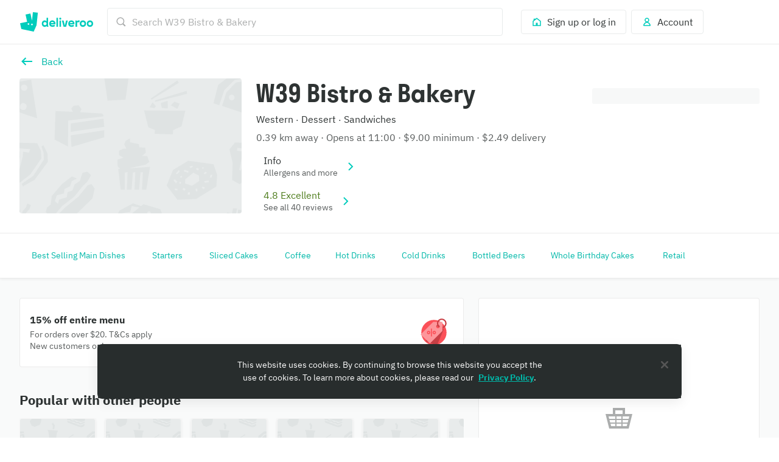

--- FILE ---
content_type: text/html; charset=utf-8
request_url: https://deliveroo.com.sg/menu/Singapore/west-coast/w39-bistro-and-bakery?day=today&geohash=w21z3jg6wq52&time=ASAP
body_size: 94732
content:
<!DOCTYPE html><html lang="en" dir="ltr"><head><meta charSet="utf-8" data-next-head=""/><meta name="viewport" content="width=device-width, initial-scale=1" data-next-head=""/><script async="" src="https://client.px-cloud.net/PXfoFgWNLE/main.min.js"></script><title data-next-head="">W39 Bistro &amp; Bakery delivery from SG West Coast - Order with Deliveroo</title><meta name="description" content="The best local restaurants and takeaways are here to deliver. Order on Deliveroo today!" data-next-head=""/><meta name="nosnippet" data-next-head=""/><link rel="canonical" href="https://deliveroo.com.sg/menu/Singapore/west-coast/w39-bistro-and-bakery"/><meta property="og:url" content="https://deliveroo.com.sg/menu/Singapore/west-coast/w39-bistro-and-bakery" data-next-head=""/><meta property="og:title" content="W39 Bistro &amp; Bakery on Deliveroo" data-next-head=""/><meta property="og:description" content="Serving up amazing food, W39 Bistro &amp; Bakery sits in the heart of SG West Coast. With dishes you&#x27;re guaranteed to love, order now for delivery within 32 minutes" data-next-head=""/><meta property="og:image" content="https://rs-menus-api.roocdn.com/images/dcd21ba3-9fc2-4e3e-8ae8-7bf4f025fb76/image.jpeg?width=1200&amp;height=630&amp;fit=crop" data-next-head=""/><meta property="og:image:width" content="1200" data-next-head=""/><meta property="og:image:height" content="630" data-next-head=""/><meta property="twitter:title" content="W39 Bistro &amp; Bakery on Deliveroo" data-next-head=""/><meta property="twitter:site" content="@Deliveroo" data-next-head=""/><meta property="twitter:card" content="summary_large_image" data-next-head=""/><meta property="twitter:description" content="Serving up amazing food, W39 Bistro &amp; Bakery sits in the heart of SG West Coast. With dishes you&#x27;re guaranteed to love, order now for delivery within 32 minutes" data-next-head=""/><meta property="twitter:image" content="https://rs-menus-api.roocdn.com/images/dcd21ba3-9fc2-4e3e-8ae8-7bf4f025fb76/image.jpeg?width=1200&amp;height=630&amp;fit=crop" data-next-head=""/><link color="#009e99" href="[data-uri]" rel="mask-icon" data-next-head=""/><link rel="apple-touch-icon-precomposed" href="https://cwa.roocdn.com/_next/static/apple-touch-icon.870581c7.png" sizes="57x57" data-next-head=""/><link rel="apple-touch-icon-precomposed" href="https://cwa.roocdn.com/_next/static/apple-touch-icon.870581c7.png" sizes="72x72" data-next-head=""/><link rel="apple-touch-icon-precomposed" href="https://cwa.roocdn.com/_next/static/apple-touch-icon.870581c7.png" sizes="120x120" data-next-head=""/><link rel="apple-touch-icon-precomposed" href="https://cwa.roocdn.com/_next/static/apple-touch-icon.870581c7.png" sizes="144x144" data-next-head=""/><link rel="apple-touch-icon-precomposed" href="https://cwa.roocdn.com/_next/static/apple-touch-icon.870581c7.png" sizes="152x152" data-next-head=""/><link rel="shortcut icon" href="https://cwa.roocdn.com/_next/static/favicon-32x32.9ac59871.png" type="image/png" sizes="32x32" data-next-head=""/><link rel="preload" href="https://consumer-component-library.roocdn.com/30.68.6/static/fonts/IBMPlexSans-Regular.woff2" as="font" type="font/woff2" crossorigin="anonymous" data-next-head=""/><link rel="preload" href="https://consumer-component-library.roocdn.com/30.68.6/static/fonts/stratos-semibold.woff2" as="font" type="font/woff2" crossorigin="anonymous" data-next-head=""/><link rel="preload" href="https://consumer-component-library.roocdn.com/30.68.6/static/fonts/IBMPlexSans-Bold.woff2" as="font" type="font/woff2" crossorigin="anonymous" data-next-head=""/><meta http-equiv="X-UA-Compatible" content="IE=edge,chrome=1" data-next-head=""/><meta name="theme-color" content="#009e99" data-next-head=""/><link rel="preload" href="https://cwa.roocdn.com/_next/static/css/c802184ead334edf.css" as="style"/><link rel="preload" href="https://cwa.roocdn.com/_next/static/css/6e290d54d6f5c50a.css" as="style"/><link rel="preload" href="https://cwa.roocdn.com/_next/static/css/0df4603218701ddd.css" as="style"/><link rel="preload" href="https://cwa.roocdn.com/_next/static/css/74f7902264d31fd7.css" as="style"/><link rel="preload" href="https://cwa.roocdn.com/_next/static/css/f1a5e343f4200c0c.css" as="style"/><link rel="preload" href="https://cwa.roocdn.com/_next/static/css/ebeb0d406d0aa807.css" as="style"/><script type="text/javascript" data-next-head="">(function(w,d,s,l,i){w[l]=w[l]||[];w[l].push({'gtm.start':
                new Date().getTime(),event:'gtm.js'});var f=d.getElementsByTagName(s)[0],
                j=d.createElement(s),dl=l!='dataLayer'?'&l='+l:'';j.async=true;j.src=
                'https://www.googletagmanager.com/gtm.js?id='+i+dl+'';f.parentNode.insertBefore(j,f);
                })(window,document,'script','dataLayer','GTM-PMJMHHC');</script><link rel="stylesheet" type="text/css" href="https://consumer-component-library.roocdn.com/30.68.6/consumer-component-library.vars-less.css" data-next-head=""/><script>
                (function () {
                  function isCrossOriginSecurityError(e) {
                    if (!e || e.name !== 'SecurityError') return false;

                    var msg = '';
                    try {
                      msg = (e.message || '').toLowerCase();
                    } catch (_) {}

                    return (
                      msg.indexOf('frame') !== -1 ||
                      msg.indexOf('origin') !== -1 ||
                      msg.indexOf('cross-origin') !== -1 ||
                      msg.indexOf('permission denied') !== -1 ||
                      msg.indexOf('attempt was made') !== -1 ||
                      msg.indexOf('break through the security policy') !== -1
                    );
                  }

                  function wrap(fn) {
                    return function () {
                      try {
                        return fn.apply(this, arguments);
                      } catch (e) {
                        if (isCrossOriginSecurityError(e)) {
                          return undefined;
                        }
                        throw e;
                      }
                    };
                  }

                  if (Object.getOwnPropertyDescriptor) {
                    Object.getOwnPropertyDescriptor =
                      wrap(Object.getOwnPropertyDescriptor);
                  }

                  if (Object.defineProperty) {
                    Object.defineProperty =
                      wrap(Object.defineProperty);
                  }

                  if (typeof Reflect === 'object' && Reflect.get) {
                    Reflect.get = wrap(Reflect.get);
                  }
                })();
                </script><script src="https://polyfill-fastly.io/v3/polyfill.min.js?features=default%2Ces6%7Cgated%2CArray.prototype.includes%7Cgated%2CArray.prototype.find%7Cgated%2CArray.prototype.flat%7Cgated%2CArray.prototype.flatMap%7Cgated%2CIntersectionObserver%2CObject.values%7Cgated%2CObject.fromEntries%7Cgated%2CString.prototype.replaceAll%7Cgated%2CResizeObserver%7Cgated"></script><script type="text/javascript" src="https://cdn.cookielaw.org/scripttemplates/otSDKStub.js" data-domain-script="3f0d6ddc-215f-4895-a41a-43cf5ce4e486" data-document-language="true"></script><script>!function(){if('PerformanceLongTaskTiming' in window){var g=window.__tti={e:[]};g.o=new PerformanceObserver(function(l){g.e=g.e.concat(l.getEntries())});g.o.observe({entryTypes:['longtask']})}}();</script><script>!function(n,e){var t,o,i,c=[],f={passive:!0,capture:!0},r=new Date,a="pointerup",u="pointercancel";function p(n,c){t||(t=c,o=n,i=new Date,w(e),s())}function s(){o>=0&&o<i-r&&(c.forEach(function(n){n(o,t)}),c=[])}function l(t){if(t.cancelable){var o=(t.timeStamp>1e12?new Date:performance.now())-t.timeStamp;"pointerdown"==t.type?function(t,o){function i(){p(t,o),r()}function c(){r()}function r(){e(a,i,f),e(u,c,f)}n(a,i,f),n(u,c,f)}(o,t):p(o,t)}}function w(n){["click","mousedown","keydown","touchstart","pointerdown"].forEach(function(e){n(e,l,f)})}w(n),self.perfMetrics=self.perfMetrics||{},self.perfMetrics.onFirstInputDelay=function(n){c.push(n),s()}}(addEventListener,removeEventListener);</script><link rel="stylesheet" href="https://cwa.roocdn.com/_next/static/css/c802184ead334edf.css" data-n-g=""/><link rel="stylesheet" href="https://cwa.roocdn.com/_next/static/css/6e290d54d6f5c50a.css" data-n-p=""/><link rel="stylesheet" href="https://cwa.roocdn.com/_next/static/css/0df4603218701ddd.css" data-n-p=""/><link rel="stylesheet" href="https://cwa.roocdn.com/_next/static/css/74f7902264d31fd7.css" data-n-p=""/><link rel="stylesheet" href="https://cwa.roocdn.com/_next/static/css/f1a5e343f4200c0c.css" data-n-p=""/><link rel="stylesheet" href="https://cwa.roocdn.com/_next/static/css/ebeb0d406d0aa807.css"/><noscript data-n-css=""></noscript><script defer="" noModule="" src="https://cwa.roocdn.com/_next/static/chunks/polyfills-42372ed130431b0a.js"></script><script defer="" src="https://cwa.roocdn.com/_next/static/chunks/3389.41c086f728a45c72.js"></script><script defer="" src="https://cwa.roocdn.com/_next/static/chunks/8055.dcc70d9deb3adedd.js"></script><script defer="" src="https://cwa.roocdn.com/_next/static/chunks/9113.5423419113b69063.js"></script><script src="https://cwa.roocdn.com/_next/static/chunks/webpack-1cb42fd663f690e2.js" defer=""></script><script src="https://cwa.roocdn.com/_next/static/chunks/framework-6ecf5173f0ff3747.js" defer=""></script><script src="https://cwa.roocdn.com/_next/static/chunks/main-da78ae2f4eb1bc65.js" defer=""></script><script src="https://cwa.roocdn.com/_next/static/chunks/pages/_app-30a1512d3dcfa814.js" defer=""></script><script src="https://cwa.roocdn.com/_next/static/chunks/40e01963-18c60010e9acd3de.js" defer=""></script><script src="https://cwa.roocdn.com/_next/static/chunks/6930-c0fd56ff1571cd05.js" defer=""></script><script src="https://cwa.roocdn.com/_next/static/chunks/8527-cf0143520e1c964e.js" defer=""></script><script src="https://cwa.roocdn.com/_next/static/chunks/4210-91e4ea0f24575f96.js" defer=""></script><script src="https://cwa.roocdn.com/_next/static/chunks/8886-4dd88cdb556c5f7d.js" defer=""></script><script src="https://cwa.roocdn.com/_next/static/chunks/1915-7439535f52276166.js" defer=""></script><script src="https://cwa.roocdn.com/_next/static/chunks/4-4c02c5508e1a2a2d.js" defer=""></script><script src="https://cwa.roocdn.com/_next/static/chunks/8598-c2712a621dd227fd.js" defer=""></script><script src="https://cwa.roocdn.com/_next/static/chunks/5708-5f4acf9ed25871a9.js" defer=""></script><script src="https://cwa.roocdn.com/_next/static/chunks/1201-1f7063dfddf62130.js" defer=""></script><script src="https://cwa.roocdn.com/_next/static/chunks/6931-03f6377f10c69aee.js" defer=""></script><script src="https://cwa.roocdn.com/_next/static/chunks/7488-acbee4fc1efdc85c.js" defer=""></script><script src="https://cwa.roocdn.com/_next/static/chunks/6057-70fb899406162ac4.js" defer=""></script><script src="https://cwa.roocdn.com/_next/static/chunks/5216-8bd090410687a858.js" defer=""></script><script src="https://cwa.roocdn.com/_next/static/chunks/7981-fef8cc989212b3e0.js" defer=""></script><script src="https://cwa.roocdn.com/_next/static/chunks/8829-ced14e781883ecc0.js" defer=""></script><script src="https://cwa.roocdn.com/_next/static/chunks/8245-03fbeb70818897eb.js" defer=""></script><script src="https://cwa.roocdn.com/_next/static/chunks/9959-194581e534859d99.js" defer=""></script><script src="https://cwa.roocdn.com/_next/static/chunks/1302-cf01a86513894f8e.js" defer=""></script><script src="https://cwa.roocdn.com/_next/static/chunks/2154-72078aeee5ac1d7a.js" defer=""></script><script src="https://cwa.roocdn.com/_next/static/chunks/6030-cbf587192a331c39.js" defer=""></script><script src="https://cwa.roocdn.com/_next/static/chunks/2947-d00dd5149a01fe9a.js" defer=""></script><script src="https://cwa.roocdn.com/_next/static/chunks/5811-fedea3e6450b9ad2.js" defer=""></script><script src="https://cwa.roocdn.com/_next/static/chunks/2765-d87409269211a8b7.js" defer=""></script><script src="https://cwa.roocdn.com/_next/static/chunks/8396-83bd45fa3242c550.js" defer=""></script><script src="https://cwa.roocdn.com/_next/static/chunks/5075-6cb2b510e7bbf253.js" defer=""></script><script src="https://cwa.roocdn.com/_next/static/chunks/4511-21a60ce1830df04b.js" defer=""></script><script src="https://cwa.roocdn.com/_next/static/chunks/6675-44f853d385d0983b.js" defer=""></script><script src="https://cwa.roocdn.com/_next/static/chunks/1818-91fd32a94b6493ad.js" defer=""></script><script src="https://cwa.roocdn.com/_next/static/chunks/pages/menu/%5Bcity%5D/%5Bneighborhood%5D/%5Brestaurant%5D-c6352a53b9c0f76e.js" defer=""></script><script src="https://cwa.roocdn.com/_next/static/ExxYmHhwpMXDf5vIlodHi/_buildManifest.js" defer=""></script><script src="https://cwa.roocdn.com/_next/static/ExxYmHhwpMXDf5vIlodHi/_ssgManifest.js" defer=""></script></head><body class="__theme-default"><link rel="preload" as="image" href="/anonymous_user_guid.gif?guid=5633ac07-eeb3-4b5f-b1dc-34f5c08dbb22"/><div id="__next"><div><div class="Page-d9d0e783e04ac4cf"><div class="SkipToLinks-5c7d2afe6e4044dd"><span class="ccl-649204f2a8e630fd ccl-a396bc55704a9c8a ccl-0956b2f88e605eb8 ccl-365f98ddd69d5c7c ccl-0f316edab9a6ed7e">Skip to:</span><a id="menu-layout-link" href="#menu-layout-container"><span class="ccl-649204f2a8e630fd ccl-a396bc55704a9c8a ccl-0956b2f88e605eb8">Content</span></a><a id="page-footer-link" href="#page-footer"><span class="ccl-649204f2a8e630fd ccl-a396bc55704a9c8a ccl-0956b2f88e605eb8">Footer</span></a></div><div class="MenuNavHeader-ecf64df20464d195" data-sticky-head="true"><div><div class="ccl-2be6160aa32f28ac ccl-ad2b78977f0806ec"><div class="ccl-4e3e3ba79c3ddfd4 ccl-197d866ec17e7baf ccl-7fa120cc2d2c216b"><div class="ccl-834d9d518f72933d"><div class="ccl-6c6f29f23814585a"><a class="ccl-ff5088335ee0e0ca" href="/">Deliveroo</a></div><div class="ccl-c79064088779e632"><div class="SearchContainer-6546acb5bd11a767"><div class="Search-3f181cba0b69de3c"><div class="Search-ff2b10f79ba53ccb"><div><div class="Search-b17976736bdaa08d"><div class="Search-87718f8701289b50"><span class="ccl-7c70b5273af79fe5"><svg height="24" width="24" viewBox="0 0 24 24" role="presentation" focusable="false" class="ccl-2608038983f5b413 ccl-ab78be2f3c0b8a03 ccl-4475ede65a9c319d"><path d="M10.5 17C14.0841 17 17 14.0841 17 10.5C17 6.91592 14.0841 4 10.5 4C6.91592 4 4 6.91592 4 10.5C4 14.0841 6.91592 17 10.5 17ZM10.5 2C15.1944 2 19 5.80558 19 10.5C19 12.3368 18.4173 14.0374 17.4268 15.4273L22 20.0049L20.0049 22L15.4272 17.4269C14.0373 18.4173 12.3368 19 10.5 19C5.80558 19 2 15.1944 2 10.5C2 5.80558 5.80558 2 10.5 2Z"></path></svg></span></div><form class="Search-94cae60f6c530ce4" action="."><input type="search" class="Search-cc0a8d4ec2f620d0" aria-label="Search W39 Bistro &amp; Bakery" placeholder="Search W39 Bistro &amp; Bakery" autoComplete="off" spellCheck="false" name="search" value=""/></form></div></div></div></div></div><div class="SearchContainer-6546acb5bd11a767 SearchContainer-fe084e3976ea3d3e"><div class="Search-3f181cba0b69de3c"><div class="Search-ff2b10f79ba53ccb"><div><div class="Search-b17976736bdaa08d Search-ba839d75711c0ac0"><form class="Search-94cae60f6c530ce4 Search-ba839d75711c0ac0" action="."><span class="ccl-436843f716e914fb"><button class="ccl-4704108cacc54616 ccl-4f99b5950ce94015 ccl-8939b7e2297ccfd5" type="button"><span class="Search-107174af963a895b"><span class="ccl-7c70b5273af79fe5"><svg height="24" width="24" viewBox="0 0 24 24" role="presentation" focusable="false" class="ccl-2608038983f5b413 ccl-ab78be2f3c0b8a03 ccl-728d4bf1d552a771"><path d="M10.5 17C14.0841 17 17 14.0841 17 10.5C17 6.91592 14.0841 4 10.5 4C6.91592 4 4 6.91592 4 10.5C4 14.0841 6.91592 17 10.5 17ZM10.5 2C15.1944 2 19 5.80558 19 10.5C19 12.3368 18.4173 14.0374 17.4268 15.4273L22 20.0049L20.0049 22L15.4272 17.4269C14.0373 18.4173 12.3368 19 10.5 19C5.80558 19 2 15.1944 2 10.5C2 5.80558 5.80558 2 10.5 2Z"></path></svg></span></span></button></span></form></div></div></div></div></div></div><div class="ccl-96890b5887a6dbf7"><div class="ccl-30eb63fde9130ed8 ccl-2da8896ec6b18425"><div class="SearchContainer-6546acb5bd11a767"><div class="Search-3f181cba0b69de3c"><div class="Search-ff2b10f79ba53ccb"><div><div class="Search-b17976736bdaa08d"><div class="Search-87718f8701289b50"><span class="ccl-7c70b5273af79fe5"><svg height="24" width="24" viewBox="0 0 24 24" role="presentation" focusable="false" class="ccl-2608038983f5b413 ccl-ab78be2f3c0b8a03 ccl-4475ede65a9c319d"><path d="M10.5 17C14.0841 17 17 14.0841 17 10.5C17 6.91592 14.0841 4 10.5 4C6.91592 4 4 6.91592 4 10.5C4 14.0841 6.91592 17 10.5 17ZM10.5 2C15.1944 2 19 5.80558 19 10.5C19 12.3368 18.4173 14.0374 17.4268 15.4273L22 20.0049L20.0049 22L15.4272 17.4269C14.0373 18.4173 12.3368 19 10.5 19C5.80558 19 2 15.1944 2 10.5C2 5.80558 5.80558 2 10.5 2Z"></path></svg></span></div><form class="Search-94cae60f6c530ce4" action="."><input type="search" class="Search-cc0a8d4ec2f620d0" aria-label="Search W39 Bistro &amp; Bakery" placeholder="Search W39 Bistro &amp; Bakery" autoComplete="off" spellCheck="false" name="search" value=""/></form></div></div></div></div></div><div class="SearchContainer-6546acb5bd11a767 SearchContainer-fe084e3976ea3d3e"><div class="Search-3f181cba0b69de3c"><div class="Search-ff2b10f79ba53ccb"><div><div class="Search-b17976736bdaa08d Search-ba839d75711c0ac0"><form class="Search-94cae60f6c530ce4 Search-ba839d75711c0ac0" action="."><span class="ccl-436843f716e914fb"><button class="ccl-4704108cacc54616 ccl-4f99b5950ce94015 ccl-8939b7e2297ccfd5" type="button"><span class="Search-107174af963a895b"><span class="ccl-7c70b5273af79fe5"><svg height="24" width="24" viewBox="0 0 24 24" role="presentation" focusable="false" class="ccl-2608038983f5b413 ccl-ab78be2f3c0b8a03 ccl-728d4bf1d552a771"><path d="M10.5 17C14.0841 17 17 14.0841 17 10.5C17 6.91592 14.0841 4 10.5 4C6.91592 4 4 6.91592 4 10.5C4 14.0841 6.91592 17 10.5 17ZM10.5 2C15.1944 2 19 5.80558 19 10.5C19 12.3368 18.4173 14.0374 17.4268 15.4273L22 20.0049L20.0049 22L15.4272 17.4269C14.0373 18.4173 12.3368 19 10.5 19C5.80558 19 2 15.1944 2 10.5C2 5.80558 5.80558 2 10.5 2Z"></path></svg></span></span></button></span></form></div></div></div></div></div></div><ul class="ccl-7794676890b73b2f"><li class="ccl-7dd2273e52e6d7df" style="order:2"><a class="ccl-bbef35694fb123d4" href="/login?redirect=%2Fmenu%2FSingapore%2Fwest-coast%2Fw39-bistro-and-bakery%3Fday%3Dtoday%26geohash%3Dw21z3jg6wq52%26time%3DASAP"><span class="ccl-79710b54c81806b7"><span class="ccl-7c70b5273af79fe5"><svg height="24" width="24" viewBox="0 0 24 24" role="presentation" focusable="false" class="ccl-2608038983f5b413 ccl-ab78be2f3c0b8a03"><path d="M3 10L5 8.44444V5H9.42857L12 3L21 10V21H3V10ZM14 19H19V10.9782L12 5.53372L5 10.9782V19H10V14H14V19Z"></path></svg></span></span><span class="ccl-73bb3abbe19718e0"><p class="ccl-649204f2a8e630fd ccl-a396bc55704a9c8a ccl-0956b2f88e605eb8 ccl-40ad99f7b47f3781">Sign up or log in</p></span></a></li><li class="ccl-435d1b0dc2ca935e" style="order:1"><button class="ccl-bbef35694fb123d4" type="button"><span class="ccl-79710b54c81806b7"><span class="ccl-7c70b5273af79fe5"><svg height="24" width="24" viewBox="0 0 24 24" role="presentation" focusable="false" class="ccl-2608038983f5b413 ccl-ab78be2f3c0b8a03"><path d="M12 3C9.23858 3 7 5.23858 7 8C7 9.93198 8.09575 11.608 9.69967 12.4406C8.35657 12.9598 7.19555 13.8814 6.30036 14.8961C4.94197 16.4359 4 18.4121 4 20L5 21H19L20 20C20 18.4121 19.058 16.4359 17.6996 14.8961C16.8044 13.8814 15.6434 12.9598 14.3003 12.4406C15.9043 11.608 17 9.93198 17 8C17 5.23858 14.7614 3 12 3ZM16.1999 16.2192C17.0137 17.1417 17.5637 18.1562 17.8249 19H6.17507C6.43633 18.1562 6.98632 17.1417 7.80014 16.2192C8.9593 14.9053 10.4584 14 12 14C13.5416 14 15.0407 14.9053 16.1999 16.2192ZM12 11C10.3431 11 9 9.65685 9 8C9 6.34315 10.3431 5 12 5C13.6569 5 15 6.34315 15 8C15 9.65685 13.6569 11 12 11Z"></path></svg></span></span><span class="ccl-73bb3abbe19718e0"><p class="ccl-649204f2a8e630fd ccl-a396bc55704a9c8a ccl-0956b2f88e605eb8 ccl-40ad99f7b47f3781">Account</p></span></button></li></ul></div></div></div></div></div></div><div class="MenuHeader-9e1e7e823358c53a"><div class="ccl-4e3e3ba79c3ddfd4 ccl-197d866ec17e7baf ccl-7fa120cc2d2c216b"><div class="ccl-4e3e3ba79c3ddfd4 ccl-ee1b33848dc80738 ccl-7fa120cc2d2c216b"><div class="MenuHeader-ab8bb00d5a4371e7"><div class="MenuHeader-2a6101b7ca1c48a8 ccl-eca1406fa6df366e ccl-c85a380d7049ef56 ccl-d799b1662a7b52b8 ccl-3d0cbbca315822b6 ccl-772c0a6c7990b45b ccl-b4007d5a0d0d6920"><div class="MenuHeader-b2c25012448767ee"><div class="HomeFeedLink-32143b83f3a0e6a0"><span class="ccl-436843f716e914fb"><button class="ccl-4704108cacc54616 ccl-4f99b5950ce94015" type="button"><span class="ccl-7c70b5273af79fe5"><svg height="24" width="24" viewBox="0 0 24 24" role="img" aria-label="Back" focusable="false" class="ccl-2608038983f5b413 ccl-24025c233c77af94 ccl-728d4bf1d552a771"><path d="M9.6 5.5L11.1556 7.05558L7.21126 11H21V13H7.21126L11.1556 16.9443L9.6 18.5L3 12L9.6 5.5Z"></path></svg></span></button></span></div><div class="HomeFeedLink-91decfbd5cf60e48"><div class=""><span class="ccl-436843f716e914fb ccl-724e464f2f033893"><button class="ccl-4704108cacc54616 ccl-4f99b5950ce94015 ccl-724e464f2f033893" type="button"><div class="ccl-fe8408b3d372c9cd ccl-e06f00ee95666d12"><div class="ccl-41b44489cf290e9d"><span class="ccl-7c70b5273af79fe5"><svg height="24" width="24" viewBox="0 0 24 24" role="img" aria-label="Back" focusable="false" class="ccl-2608038983f5b413 ccl-24025c233c77af94 ccl-728d4bf1d552a771"><path d="M9.6 5.5L11.1556 7.05558L7.21126 11H21V13H7.21126L11.1556 16.9443L9.6 18.5L3 12L9.6 5.5Z"></path></svg></span></div><div class="ccl-955fe0ab28803310"><p class="ccl-649204f2a8e630fd ccl-a396bc55704a9c8a ccl-4b5acd72e517d587 ccl-40ad99f7b47f3781">Back</p></div></div></button></span></div></div><div class="MenuHeader-f5663bee847582a6"><div class="ccl-a897ba3fd642670d ccl-92294f995a389ac9" role="presentation"><div class="ccl-3d48bd3b2c7202f8 ccl-90414dfdbeb08441"></div></div><div class="MenuHeader-fcbc6d86e25a4a8c"><span></span></div></div></div><div class="MenuHeader-45db0548af3525e1"><div class=""><h1 class="ccl-cc80f737565f5a11 ccl-de2d30f2fc9eac3e ccl-05906e3f85528c85 ccl-483b12e41c465cc7">W39 Bistro &amp; Bakery</h1></div><div class="UILines-eb427a2507db75b3 ccl-2d0aeb0c9725ce8b ccl-45f32b38c5feda86"><span class="ccl-649204f2a8e630fd ccl-a396bc55704a9c8a"><span style="color:#2e3333">Western</span></span><span class="ccl-5026d3170fbe569d"></span><span aria-hidden="true"><span class="ccl-649204f2a8e630fd ccl-6f43f9bb8ff2d712"><span style="color:#2e3333">·</span></span></span><span class="ccl-5026d3170fbe569d"></span><span class="ccl-649204f2a8e630fd ccl-a396bc55704a9c8a"><span style="color:#2e3333">Dessert</span></span><span class="ccl-5026d3170fbe569d"></span><span aria-hidden="true"><span class="ccl-649204f2a8e630fd ccl-6f43f9bb8ff2d712"><span style="color:#2e3333">·</span></span></span><span class="ccl-5026d3170fbe569d"></span><span class="ccl-649204f2a8e630fd ccl-a396bc55704a9c8a"><span style="color:#2e3333">Sandwiches</span></span></div><div class="UILines-eb427a2507db75b3 ccl-2d0aeb0c9725ce8b ccl-45f32b38c5feda86"><span class="ccl-649204f2a8e630fd ccl-a396bc55704a9c8a"><span style="color:#585c5c">0.39 km away</span></span><span class="ccl-5026d3170fbe569d"></span><span aria-hidden="true"><span class="ccl-649204f2a8e630fd ccl-a396bc55704a9c8a"><span style="color:#585c5c">·</span></span></span><span class="ccl-5026d3170fbe569d"></span><span class="ccl-649204f2a8e630fd ccl-a396bc55704a9c8a"><span style="color:#585c5c">Opens at 11:00</span></span><span class="ccl-5026d3170fbe569d"></span><span aria-hidden="true"><span class="ccl-649204f2a8e630fd ccl-a396bc55704a9c8a"><span style="color:#585c5c">·</span></span></span><span class="ccl-5026d3170fbe569d"></span><span class="ccl-649204f2a8e630fd ccl-a396bc55704a9c8a"><span style="color:#585c5c">$9.00 minimum</span></span><span class="ccl-5026d3170fbe569d"></span><span aria-hidden="true"><span class="ccl-649204f2a8e630fd ccl-a396bc55704a9c8a"><span style="color:#585c5c">·</span></span></span><span class="ccl-5026d3170fbe569d"></span><span class="ccl-649204f2a8e630fd ccl-a396bc55704a9c8a"><span style="color:#585c5c">$2.49 delivery</span></span></div><div class="UIHeaderInfoRows-023104015d7355b8 ccl-a5e1512b87ef2079"><div class=""><span class="ccl-436843f716e914fb ccl-724e464f2f033893"><button class="ccl-4704108cacc54616 ccl-4f99b5950ce94015 ccl-724e464f2f033893" type="button"><div class="ccl-fe8408b3d372c9cd ccl-e06f00ee95666d12"><div class="ccl-41b44489cf290e9d"><span class="DynamicIcon-8138ee56b0356f25" style="color:#abadad"><span class="ccl-7c70b5273af79fe5"></span></span></div><div class="ccl-955fe0ab28803310"><div class="UILines-eb427a2507db75b3"><span class="ccl-649204f2a8e630fd ccl-a396bc55704a9c8a"><span style="color:#2e3333">Info</span></span></div><div class="UILines-eb427a2507db75b3"><span class="ccl-649204f2a8e630fd ccl-6f43f9bb8ff2d712"><span style="color:#585c5c">Allergens and more</span></span></div></div><div class="ccl-a206e125970432e3"><div class="UIHeaderInfoRows-4c16fa13a5ed9be1"><span class="ccl-7c70b5273af79fe5"><svg height="24" width="24" viewBox="0 0 24 24" role="presentation" focusable="false" class="ccl-2608038983f5b413 ccl-ab78be2f3c0b8a03 ccl-728d4bf1d552a771"><path d="M7.11621 19.1161L8.88398 20.8839L17.7679 12L8.88398 3.11612L7.11621 4.88389L14.2323 12L7.11621 19.1161Z"></path></svg></span></div></div></div></button></span></div></div><div class="UIHeaderInfoRows-023104015d7355b8 ccl-a5e1512b87ef2079"><div class=""><span class="ccl-436843f716e914fb ccl-724e464f2f033893"><button class="ccl-4704108cacc54616 ccl-4f99b5950ce94015 ccl-724e464f2f033893" type="button"><div class="ccl-fe8408b3d372c9cd ccl-e06f00ee95666d12"><div class="ccl-41b44489cf290e9d"><span class="DynamicIcon-8138ee56b0356f25" style="color:#4d7c1b"><span class="ccl-7c70b5273af79fe5"></span></span></div><div class="ccl-955fe0ab28803310"><div class="UILines-eb427a2507db75b3"><span class="ccl-649204f2a8e630fd ccl-a396bc55704a9c8a"><span style="color:#4d7c1b">4.8 Excellent</span></span></div><div class="UILines-eb427a2507db75b3"><span class="ccl-649204f2a8e630fd ccl-6f43f9bb8ff2d712"><span style="color:#585c5c">See all 40 reviews</span></span></div></div><div class="ccl-a206e125970432e3"><div class="UIHeaderInfoRows-4c16fa13a5ed9be1"><span class="ccl-7c70b5273af79fe5"><svg height="24" width="24" viewBox="0 0 24 24" role="presentation" focusable="false" class="ccl-2608038983f5b413 ccl-ab78be2f3c0b8a03 ccl-728d4bf1d552a771"><path d="M7.11621 19.1161L8.88398 20.8839L17.7679 12L8.88398 3.11612L7.11621 4.88389L14.2323 12L7.11621 19.1161Z"></path></svg></span></div></div></div></button></span></div></div><div class="UIHeaderInfoRows-1b36069ee4c0f5a5 ccl-a5e1512b87ef2079"><div class="FulfillmentInfoRow-89aba8c538de0cb6 FulfillmentInfoRow-abab69c717c68a7d"><span class="ccl-436843f716e914fb ccl-724e464f2f033893"><button class="ccl-4704108cacc54616 ccl-4f99b5950ce94015 ccl-724e464f2f033893" type="button"><div class=""><div class="ccl-a349489ce4cbd0ac ccl-99628488c8c54586"><div class="ccl-fe8408b3d372c9cd ccl-e06f00ee95666d12"><div class="ccl-41b44489cf290e9d"></div><div class="ccl-955fe0ab28803310"><span class="ccl-649204f2a8e630fd ccl-a396bc55704a9c8a">Deliver</span></div><div class="ccl-a206e125970432e3"><span class="ccl-649204f2a8e630fd ccl-a396bc55704a9c8a ccl-4b5acd72e517d587">Change</span></div></div></div></div></button></span></div><div class="UIHeaderInfoRows-858235f4877240ea ccl-a5e1512b87ef2079"><span></span></div></div></div></div></div></div></div></div><div class="UINavigationGroup-c26b246ed51b4a0d" data-sticky-head="true"><div class="ccl-4e3e3ba79c3ddfd4 ccl-197d866ec17e7baf ccl-7fa120cc2d2c216b"><div class="LayoutNavigationBar-7b48ee922cb57321"><nav class="ccl-dddac83f5f373a32"><ul class="ccl-668e19461258f7e6 ccl-367d26f0e08e9c53"><li class="ccl-a606d2c36f83efbd" data-index="0"><button class="ccl-f7b656a0980a1a6b" tabindex="0" type="button" aria-pressed="false"><span class="ccl-649204f2a8e630fd ccl-6f43f9bb8ff2d712 ccl-4b5acd72e517d587"><div class="ccl-e0b2d53fec1975df">Best Selling Main Dishes</div><span aria-hidden="true" class="ccl-9d2c6b73850b83d8"><div class="ccl-e0b2d53fec1975df">Best Selling Main Dishes</div></span></span></button></li><li class="ccl-a606d2c36f83efbd" data-index="1"><button class="ccl-f7b656a0980a1a6b" tabindex="0" type="button" aria-pressed="false"><span class="ccl-649204f2a8e630fd ccl-6f43f9bb8ff2d712 ccl-4b5acd72e517d587"><div class="ccl-e0b2d53fec1975df">Starters</div><span aria-hidden="true" class="ccl-9d2c6b73850b83d8"><div class="ccl-e0b2d53fec1975df">Starters</div></span></span></button></li><li class="ccl-a606d2c36f83efbd" data-index="2"><button class="ccl-f7b656a0980a1a6b" tabindex="0" type="button" aria-pressed="false"><span class="ccl-649204f2a8e630fd ccl-6f43f9bb8ff2d712 ccl-4b5acd72e517d587"><div class="ccl-e0b2d53fec1975df">Sliced Cakes</div><span aria-hidden="true" class="ccl-9d2c6b73850b83d8"><div class="ccl-e0b2d53fec1975df">Sliced Cakes</div></span></span></button></li><li class="ccl-a606d2c36f83efbd" data-index="3"><button class="ccl-f7b656a0980a1a6b" tabindex="0" type="button" aria-pressed="false"><span class="ccl-649204f2a8e630fd ccl-6f43f9bb8ff2d712 ccl-4b5acd72e517d587"><div class="ccl-e0b2d53fec1975df">Coffee</div><span aria-hidden="true" class="ccl-9d2c6b73850b83d8"><div class="ccl-e0b2d53fec1975df">Coffee</div></span></span></button></li><li class="ccl-a606d2c36f83efbd" data-index="4"><button class="ccl-f7b656a0980a1a6b" tabindex="0" type="button" aria-pressed="false"><span class="ccl-649204f2a8e630fd ccl-6f43f9bb8ff2d712 ccl-4b5acd72e517d587"><div class="ccl-e0b2d53fec1975df">Hot Drinks</div><span aria-hidden="true" class="ccl-9d2c6b73850b83d8"><div class="ccl-e0b2d53fec1975df">Hot Drinks</div></span></span></button></li><li class="ccl-a606d2c36f83efbd" data-index="5"><button class="ccl-f7b656a0980a1a6b" tabindex="0" type="button" aria-pressed="false"><span class="ccl-649204f2a8e630fd ccl-6f43f9bb8ff2d712 ccl-4b5acd72e517d587"><div class="ccl-e0b2d53fec1975df">Cold Drinks</div><span aria-hidden="true" class="ccl-9d2c6b73850b83d8"><div class="ccl-e0b2d53fec1975df">Cold Drinks</div></span></span></button></li><li class="ccl-a606d2c36f83efbd" data-index="6"><button class="ccl-f7b656a0980a1a6b" tabindex="0" type="button" aria-pressed="false"><span class="ccl-649204f2a8e630fd ccl-6f43f9bb8ff2d712 ccl-4b5acd72e517d587"><div class="ccl-e0b2d53fec1975df">Bottled Beers</div><span aria-hidden="true" class="ccl-9d2c6b73850b83d8"><div class="ccl-e0b2d53fec1975df">Bottled Beers</div></span></span></button></li><li class="ccl-a606d2c36f83efbd" data-index="7"><button class="ccl-f7b656a0980a1a6b" tabindex="0" type="button" aria-pressed="false"><span class="ccl-649204f2a8e630fd ccl-6f43f9bb8ff2d712 ccl-4b5acd72e517d587"><div class="ccl-e0b2d53fec1975df">Whole Birthday Cakes</div><span aria-hidden="true" class="ccl-9d2c6b73850b83d8"><div class="ccl-e0b2d53fec1975df">Whole Birthday Cakes</div></span></span></button></li><li class="ccl-a606d2c36f83efbd" data-index="8"><button class="ccl-f7b656a0980a1a6b" tabindex="0" type="button" aria-pressed="false"><span class="ccl-649204f2a8e630fd ccl-6f43f9bb8ff2d712 ccl-4b5acd72e517d587"><div class="ccl-e0b2d53fec1975df">Retail</div><span aria-hidden="true" class="ccl-9d2c6b73850b83d8"><div class="ccl-e0b2d53fec1975df">Retail</div></span></span></button></li></ul></nav></div></div></div><div id="menu-layout-container" class="MenuLayouts-fb711d07abb4cdbb"><div class="ccl-4e3e3ba79c3ddfd4 ccl-197d866ec17e7baf ccl-7fa120cc2d2c216b"><div class="ccl-4e3e3ba79c3ddfd4 ccl-ee1b33848dc80738 ccl-7fa120cc2d2c216b"><div class="MenuLayouts-07b01454e450979a MenuLayouts-a3176183fb67cdbd"><main class="MenuLayouts-571ac6097b09545e"><div class="MenuLayouts-cd5a9b0c30d1f3e3"></div><div class="Layout-4549ebf43c78c99a Layout-4e8f33f248474bb6"><div class="UILayoutCarousel-eb0ddf91f09e0f45"><div class="Carousel-7ebf786c2374ca6b"><button aria-label="Previous" tabindex="-1" type="button" style="top:50%;width:44px;height:44px;inset-inline-start:-16px;inset-inline-end:0" class="Carousel-75678b8aad467e37 Carousel-8324098f77bd4f45"><span class="ccl-7c70b5273af79fe5"><svg height="24" width="24" viewBox="0 0 24 24" role="presentation" focusable="false" class="ccl-2608038983f5b413 ccl-24025c233c77af94 ccl-728d4bf1d552a771"><path d="M9.6 5.5L11.1556 7.05558L7.21126 11H21V13H7.21126L11.1556 16.9443L9.6 18.5L3 12L9.6 5.5Z"></path></svg></span></button><div class="Carousel-b0e416bbcdb18cdb"><ul class="Carousel-a4d0eabe31183210 Carousel-c8e8757ccea39637 Carousel-808231f63ab95db8 Carousel-8b2d3d08d82d4321 Carousel-fcf1c9ef0614733a" style="grid-template-rows:auto;transform:translateX(0px)"><li class="Slide-2f4ef8e930feb679 UILayoutCarousel-becf4db83378d9db Slide-1fcfc827f772c2ce"><div class="UIBannerCarouselCard-e53c89751b725ea8"><div class="UIBannerCarouselCard-6017a85020225c02 UIBannerCarouselCard-b0092af38fb22f3f"><span class="ccl-cafeddbf7ace7ef2 ccl-ea7afd0beae3a778"><div class="ccl-fecde6b5afd82f9a ccl-16a68decfc9804d0 ccl-ea7afd0beae3a778"></div></span></div><div class="UIBannerCarouselCard-00a1076dffa5aa22"><div class="ccl-639987c01afac123"><span class="" style="color:#2e3333"><p class="ccl-649204f2a8e630fd ccl-a396bc55704a9c8a ccl-ff5caa8a6f2b96d0 ccl-40ad99f7b47f3781">15% off entire menu</p></span></div><div class="UILines-eb427a2507db75b3"><span class="ccl-649204f2a8e630fd ccl-6f43f9bb8ff2d712"><span style="color:#585c5c">For orders over $20. T&amp;Cs apply</span></span></div><div class="UILines-eb427a2507db75b3"><span class="ccl-649204f2a8e630fd ccl-6f43f9bb8ff2d712"><span style="color:#585c5c">New customers only</span></span></div></div></div></li></ul></div><button aria-label="Next" tabindex="-1" type="button" style="top:50%;width:44px;height:44px;inset-inline-start:initial;inset-inline-end:-16px" class="Carousel-75678b8aad467e37 Carousel-8324098f77bd4f45"><span class="ccl-7c70b5273af79fe5"><svg height="24" width="24" viewBox="0 0 24 24" role="presentation" focusable="false" class="ccl-2608038983f5b413 ccl-24025c233c77af94 ccl-728d4bf1d552a771"><path d="M14.4 5.5L12.8444 7.05558L16.7887 11H3V13H16.7887L12.8444 16.9443L14.4 18.5L21 12L14.4 5.5Z"></path></svg></span></button></div></div></div><div class="Layout-4549ebf43c78c99a Layout-4e8f33f248474bb6"><div data-testid="layout-head" class="Layout-2515809e54db56a7"><div class=""><div class="ccl-fe8408b3d372c9cd"><div class="ccl-955fe0ab28803310"><div class="Layout-acd23e46648eee23"><h2 class="ccl-cc80f737565f5a11 ccl-de2d30f2fc9eac3e ccl-b2e0b0752cacdc85 ccl-6bb677476f666349">Popular with other people</h2></div></div></div></div></div><div class="UILayoutCarousel-eb0ddf91f09e0f45"><div class="Carousel-7ebf786c2374ca6b"><button aria-label="Previous" tabindex="-1" type="button" style="top:50%;width:44px;height:44px;inset-inline-start:-16px;inset-inline-end:0" class="Carousel-75678b8aad467e37 Carousel-8324098f77bd4f45"><span class="ccl-7c70b5273af79fe5"><svg height="24" width="24" viewBox="0 0 24 24" role="presentation" focusable="false" class="ccl-2608038983f5b413 ccl-24025c233c77af94 ccl-728d4bf1d552a771"><path d="M9.6 5.5L11.1556 7.05558L7.21126 11H21V13H7.21126L11.1556 16.9443L9.6 18.5L3 12L9.6 5.5Z"></path></svg></span></button><div class="Carousel-b0e416bbcdb18cdb"><ul class="Carousel-a4d0eabe31183210 Carousel-c8e8757ccea39637 Carousel-808231f63ab95db8 Carousel-8b2d3d08d82d4321" style="grid-template-rows:auto;transform:translateX(0px)"><li class="Slide-2f4ef8e930feb679 UILayoutCarousel-becf4db83378d9db"><div class="MenuItemCard-a927b3314fc88b17 MenuItemCard-4351b8e29b19dd88 MenuItemCard-1c229a9ab5bb702f"><div class="MenuItemCard-7036f1acc28e0949" role="button" tabindex="0" aria-label="Prawn and Bacon Linguine"></div><div class="MenuItemCard-1e17f722e482e103 MenuItemCard-4351b8e29b19dd88 MenuItemCard-1c229a9ab5bb702f"><div class="MenuItemCard-03b1bfbfe7cb723c MenuItemCard-3217cba068edacdb"><div class="notranslate"><p class="ccl-649204f2a8e630fd ccl-98a86d2cf2dd0739 ccl-5009081e3e0d6b1f ccl-0956b2f88e605eb8 ccl-ff5caa8a6f2b96d0 ccl-40ad99f7b47f3781"><span class="MenuItemCard-d6db654c8b51be41 MenuItemCard-a7b546f3e376be7f" style="-webkit-line-clamp:2">Prawn and Bacon Linguine</span></p></div><div class="MenuItemCard-ffce2437ec17693c"><div class="MenuItemCard-bd0c8b7203436423 MenuItemCard-5f88531b3ee6ea5a ccl-5cae55d5d78c131f"><div class="MenuItemCard-5f88531b3ee6ea5a"><span class="ccl-649204f2a8e630fd ccl-98a86d2cf2dd0739 ccl-5009081e3e0d6b1f ccl-08c109442f3e666d">$19.80</span></div></div></div></div><div class="MenuItemCard-ff35664fd9aa5264" data-testid="menu-item-image"><div class="ccl-a897ba3fd642670d ccl-92294f995a389ac9" role="img" aria-label="Prawn and Bacon Linguine"><div class="ccl-3d48bd3b2c7202f8 ccl-90414dfdbeb08441"></div></div></div><div class="MenuItemCard-316e047ce1dcbf08"><div class="MenuItemCard-a50a7637b684ccbf MenuItemCard-1c229a9ab5bb702f"><div class="QuickAdd-9ee0f56b006c00bb"><button aria-label="Decrease quantity" class="QuickAdd-10dbc678e3f2afc8 QuickAdd-7df9ffa3d8e03489 QuickAdd-8f1c8dc926883269" disabled=""><span class="ccl-7c70b5273af79fe5 ccl-f9a9dcd37bd335b5"><svg height="24" width="24" viewBox="0 0 24 24" role="presentation" focusable="false" class="ccl-2608038983f5b413 ccl-24025c233c77af94 ccl-9d75fd7bac83fbec"><path d="M4 11V13H20V11H4Z"></path></svg></span></button><button aria-label="Increase quantity" class="QuickAdd-10dbc678e3f2afc8" disabled=""><span class="ccl-7c70b5273af79fe5"><svg height="24" width="24" viewBox="0 0 24 24" role="presentation" focusable="false" class="ccl-2608038983f5b413 ccl-24025c233c77af94 ccl-9d75fd7bac83fbec"><path d="M11 11H4V13H11V20H13V13H20V11H13V4H11V11Z"></path></svg></span></button><button aria-label="Increase quantity" class="QuickAdd-10dbc678e3f2afc8 QuickAdd-7df9ffa3d8e03489 QuickAdd-8f1c8dc926883269" disabled=""><span class="ccl-7c70b5273af79fe5 ccl-0f316edab9a6ed7e"><svg height="24" width="24" viewBox="0 0 24 24" role="presentation" focusable="false" class="ccl-2608038983f5b413 ccl-24025c233c77af94 ccl-9d75fd7bac83fbec"><path d="M11 11H4V13H11V20H13V13H20V11H13V4H11V11Z"></path></svg></span></button></div></div></div></div></div></li><li class="Slide-2f4ef8e930feb679 UILayoutCarousel-becf4db83378d9db"><div class="MenuItemCard-a927b3314fc88b17 MenuItemCard-4351b8e29b19dd88 MenuItemCard-1c229a9ab5bb702f"><div class="MenuItemCard-7036f1acc28e0949" role="button" tabindex="0" aria-label="Teriyaki Beef Rice Bowl"></div><div class="MenuItemCard-1e17f722e482e103 MenuItemCard-4351b8e29b19dd88 MenuItemCard-1c229a9ab5bb702f"><div class="MenuItemCard-03b1bfbfe7cb723c MenuItemCard-3217cba068edacdb"><div class="notranslate"><p class="ccl-649204f2a8e630fd ccl-98a86d2cf2dd0739 ccl-5009081e3e0d6b1f ccl-0956b2f88e605eb8 ccl-ff5caa8a6f2b96d0 ccl-40ad99f7b47f3781"><span class="MenuItemCard-d6db654c8b51be41 MenuItemCard-a7b546f3e376be7f" style="-webkit-line-clamp:2">Teriyaki Beef Rice Bowl</span></p></div><div class="MenuItemCard-ffce2437ec17693c"><div class="MenuItemCard-bd0c8b7203436423 MenuItemCard-5f88531b3ee6ea5a ccl-5cae55d5d78c131f"><div class="MenuItemCard-5f88531b3ee6ea5a"><span class="ccl-649204f2a8e630fd ccl-98a86d2cf2dd0739 ccl-5009081e3e0d6b1f ccl-08c109442f3e666d">$16.80</span></div></div></div></div><div class="MenuItemCard-ff35664fd9aa5264" data-testid="menu-item-image"><div class="ccl-a897ba3fd642670d ccl-92294f995a389ac9" role="img" aria-label="Teriyaki Beef Rice Bowl"><div class="ccl-3d48bd3b2c7202f8 ccl-90414dfdbeb08441"></div></div></div><div class="MenuItemCard-316e047ce1dcbf08"><div class="MenuItemCard-a50a7637b684ccbf MenuItemCard-1c229a9ab5bb702f"><div class="QuickAdd-9ee0f56b006c00bb"><button aria-label="Decrease quantity" class="QuickAdd-10dbc678e3f2afc8 QuickAdd-7df9ffa3d8e03489 QuickAdd-8f1c8dc926883269" disabled=""><span class="ccl-7c70b5273af79fe5 ccl-f9a9dcd37bd335b5"><svg height="24" width="24" viewBox="0 0 24 24" role="presentation" focusable="false" class="ccl-2608038983f5b413 ccl-24025c233c77af94 ccl-9d75fd7bac83fbec"><path d="M4 11V13H20V11H4Z"></path></svg></span></button><button aria-label="Increase quantity" class="QuickAdd-10dbc678e3f2afc8" disabled=""><span class="ccl-7c70b5273af79fe5"><svg height="24" width="24" viewBox="0 0 24 24" role="presentation" focusable="false" class="ccl-2608038983f5b413 ccl-24025c233c77af94 ccl-9d75fd7bac83fbec"><path d="M11 11H4V13H11V20H13V13H20V11H13V4H11V11Z"></path></svg></span></button><button aria-label="Increase quantity" class="QuickAdd-10dbc678e3f2afc8 QuickAdd-7df9ffa3d8e03489 QuickAdd-8f1c8dc926883269" disabled=""><span class="ccl-7c70b5273af79fe5 ccl-0f316edab9a6ed7e"><svg height="24" width="24" viewBox="0 0 24 24" role="presentation" focusable="false" class="ccl-2608038983f5b413 ccl-24025c233c77af94 ccl-9d75fd7bac83fbec"><path d="M11 11H4V13H11V20H13V13H20V11H13V4H11V11Z"></path></svg></span></button></div></div></div></div></div></li><li class="Slide-2f4ef8e930feb679 UILayoutCarousel-becf4db83378d9db"><div class="MenuItemCard-a927b3314fc88b17 MenuItemCard-4351b8e29b19dd88 MenuItemCard-1c229a9ab5bb702f"><div class="MenuItemCard-7036f1acc28e0949" role="button" tabindex="0" aria-label="W39 Fish &amp; Chips"></div><div class="MenuItemCard-1e17f722e482e103 MenuItemCard-4351b8e29b19dd88 MenuItemCard-1c229a9ab5bb702f"><div class="MenuItemCard-03b1bfbfe7cb723c MenuItemCard-3217cba068edacdb"><div class="notranslate"><p class="ccl-649204f2a8e630fd ccl-98a86d2cf2dd0739 ccl-5009081e3e0d6b1f ccl-0956b2f88e605eb8 ccl-ff5caa8a6f2b96d0 ccl-40ad99f7b47f3781"><span class="MenuItemCard-d6db654c8b51be41 MenuItemCard-a7b546f3e376be7f" style="-webkit-line-clamp:2">W39 Fish &amp; Chips</span></p></div><div class="MenuItemCard-ffce2437ec17693c"><div class="MenuItemCard-bd0c8b7203436423 MenuItemCard-5f88531b3ee6ea5a ccl-5cae55d5d78c131f"><div class="MenuItemCard-5f88531b3ee6ea5a"><span class="ccl-649204f2a8e630fd ccl-98a86d2cf2dd0739 ccl-5009081e3e0d6b1f ccl-08c109442f3e666d">$21.80</span></div></div></div></div><div class="MenuItemCard-ff35664fd9aa5264" data-testid="menu-item-image"><div class="ccl-a897ba3fd642670d ccl-92294f995a389ac9" role="img" aria-label="W39 Fish &amp; Chips"><div class="ccl-3d48bd3b2c7202f8 ccl-90414dfdbeb08441"></div></div></div><div class="MenuItemCard-316e047ce1dcbf08"><div class="MenuItemCard-a50a7637b684ccbf MenuItemCard-1c229a9ab5bb702f"><div class="QuickAdd-9ee0f56b006c00bb"><button aria-label="Decrease quantity" class="QuickAdd-10dbc678e3f2afc8 QuickAdd-7df9ffa3d8e03489 QuickAdd-8f1c8dc926883269" disabled=""><span class="ccl-7c70b5273af79fe5 ccl-f9a9dcd37bd335b5"><svg height="24" width="24" viewBox="0 0 24 24" role="presentation" focusable="false" class="ccl-2608038983f5b413 ccl-24025c233c77af94 ccl-9d75fd7bac83fbec"><path d="M4 11V13H20V11H4Z"></path></svg></span></button><button aria-label="Increase quantity" class="QuickAdd-10dbc678e3f2afc8" disabled=""><span class="ccl-7c70b5273af79fe5"><svg height="24" width="24" viewBox="0 0 24 24" role="presentation" focusable="false" class="ccl-2608038983f5b413 ccl-24025c233c77af94 ccl-9d75fd7bac83fbec"><path d="M11 11H4V13H11V20H13V13H20V11H13V4H11V11Z"></path></svg></span></button><button aria-label="Increase quantity" class="QuickAdd-10dbc678e3f2afc8 QuickAdd-7df9ffa3d8e03489 QuickAdd-8f1c8dc926883269" disabled=""><span class="ccl-7c70b5273af79fe5 ccl-0f316edab9a6ed7e"><svg height="24" width="24" viewBox="0 0 24 24" role="presentation" focusable="false" class="ccl-2608038983f5b413 ccl-24025c233c77af94 ccl-9d75fd7bac83fbec"><path d="M11 11H4V13H11V20H13V13H20V11H13V4H11V11Z"></path></svg></span></button></div></div></div></div></div></li><li class="Slide-2f4ef8e930feb679 UILayoutCarousel-becf4db83378d9db"><div class="MenuItemCard-a927b3314fc88b17 MenuItemCard-4351b8e29b19dd88 MenuItemCard-1c229a9ab5bb702f"><div class="MenuItemCard-7036f1acc28e0949" role="button" tabindex="0" aria-label="W39 Fish Burger"></div><div class="MenuItemCard-1e17f722e482e103 MenuItemCard-4351b8e29b19dd88 MenuItemCard-1c229a9ab5bb702f"><div class="MenuItemCard-03b1bfbfe7cb723c MenuItemCard-3217cba068edacdb"><div class="notranslate"><p class="ccl-649204f2a8e630fd ccl-98a86d2cf2dd0739 ccl-5009081e3e0d6b1f ccl-0956b2f88e605eb8 ccl-ff5caa8a6f2b96d0 ccl-40ad99f7b47f3781"><span class="MenuItemCard-d6db654c8b51be41 MenuItemCard-a7b546f3e376be7f" style="-webkit-line-clamp:2">W39 Fish Burger</span></p></div><div class="MenuItemCard-ffce2437ec17693c"><div class="MenuItemCard-bd0c8b7203436423 MenuItemCard-5f88531b3ee6ea5a ccl-5cae55d5d78c131f"><div class="MenuItemCard-5f88531b3ee6ea5a"><span class="ccl-649204f2a8e630fd ccl-98a86d2cf2dd0739 ccl-5009081e3e0d6b1f ccl-08c109442f3e666d">$19.80</span></div></div></div></div><div class="MenuItemCard-ff35664fd9aa5264" data-testid="menu-item-image"><div class="ccl-a897ba3fd642670d ccl-92294f995a389ac9" role="img" aria-label="W39 Fish Burger"><div class="ccl-3d48bd3b2c7202f8 ccl-90414dfdbeb08441"></div></div></div><div class="MenuItemCard-316e047ce1dcbf08"><div class="MenuItemCard-a50a7637b684ccbf MenuItemCard-1c229a9ab5bb702f"><div class="QuickAdd-9ee0f56b006c00bb"><button aria-label="Decrease quantity" class="QuickAdd-10dbc678e3f2afc8 QuickAdd-7df9ffa3d8e03489 QuickAdd-8f1c8dc926883269" disabled=""><span class="ccl-7c70b5273af79fe5 ccl-f9a9dcd37bd335b5"><svg height="24" width="24" viewBox="0 0 24 24" role="presentation" focusable="false" class="ccl-2608038983f5b413 ccl-24025c233c77af94 ccl-9d75fd7bac83fbec"><path d="M4 11V13H20V11H4Z"></path></svg></span></button><button aria-label="Increase quantity" class="QuickAdd-10dbc678e3f2afc8" disabled=""><span class="ccl-7c70b5273af79fe5"><svg height="24" width="24" viewBox="0 0 24 24" role="presentation" focusable="false" class="ccl-2608038983f5b413 ccl-24025c233c77af94 ccl-9d75fd7bac83fbec"><path d="M11 11H4V13H11V20H13V13H20V11H13V4H11V11Z"></path></svg></span></button><button aria-label="Increase quantity" class="QuickAdd-10dbc678e3f2afc8 QuickAdd-7df9ffa3d8e03489 QuickAdd-8f1c8dc926883269" disabled=""><span class="ccl-7c70b5273af79fe5 ccl-0f316edab9a6ed7e"><svg height="24" width="24" viewBox="0 0 24 24" role="presentation" focusable="false" class="ccl-2608038983f5b413 ccl-24025c233c77af94 ccl-9d75fd7bac83fbec"><path d="M11 11H4V13H11V20H13V13H20V11H13V4H11V11Z"></path></svg></span></button></div></div></div></div></div></li><li class="Slide-2f4ef8e930feb679 UILayoutCarousel-becf4db83378d9db"><div class="MenuItemCard-a927b3314fc88b17 MenuItemCard-4351b8e29b19dd88 MenuItemCard-1c229a9ab5bb702f"><div class="MenuItemCard-7036f1acc28e0949" role="button" tabindex="0" aria-label="Linguine Vongole (slightly spicy)"></div><div class="MenuItemCard-1e17f722e482e103 MenuItemCard-4351b8e29b19dd88 MenuItemCard-1c229a9ab5bb702f"><div class="MenuItemCard-03b1bfbfe7cb723c MenuItemCard-3217cba068edacdb"><div class="notranslate"><p class="ccl-649204f2a8e630fd ccl-98a86d2cf2dd0739 ccl-5009081e3e0d6b1f ccl-0956b2f88e605eb8 ccl-ff5caa8a6f2b96d0 ccl-40ad99f7b47f3781"><span class="MenuItemCard-d6db654c8b51be41 MenuItemCard-a7b546f3e376be7f" style="-webkit-line-clamp:2">Linguine Vongole (slightly spicy)</span></p></div><div class="MenuItemCard-ffce2437ec17693c"><div class="MenuItemCard-bd0c8b7203436423 MenuItemCard-5f88531b3ee6ea5a ccl-5cae55d5d78c131f"><div class="MenuItemCard-5f88531b3ee6ea5a"><span class="ccl-649204f2a8e630fd ccl-98a86d2cf2dd0739 ccl-5009081e3e0d6b1f ccl-08c109442f3e666d">$14.80</span></div></div></div></div><div class="MenuItemCard-ff35664fd9aa5264" data-testid="menu-item-image"><div class="ccl-a897ba3fd642670d ccl-92294f995a389ac9" role="img" aria-label="Linguine Vongole (slightly spicy)"><div class="ccl-3d48bd3b2c7202f8 ccl-90414dfdbeb08441"></div></div></div><div class="MenuItemCard-316e047ce1dcbf08"><div class="MenuItemCard-a50a7637b684ccbf MenuItemCard-1c229a9ab5bb702f"><div class="QuickAdd-9ee0f56b006c00bb"><button aria-label="Decrease quantity" class="QuickAdd-10dbc678e3f2afc8 QuickAdd-7df9ffa3d8e03489 QuickAdd-8f1c8dc926883269" disabled=""><span class="ccl-7c70b5273af79fe5 ccl-f9a9dcd37bd335b5"><svg height="24" width="24" viewBox="0 0 24 24" role="presentation" focusable="false" class="ccl-2608038983f5b413 ccl-24025c233c77af94 ccl-9d75fd7bac83fbec"><path d="M4 11V13H20V11H4Z"></path></svg></span></button><button aria-label="Increase quantity" class="QuickAdd-10dbc678e3f2afc8" disabled=""><span class="ccl-7c70b5273af79fe5"><svg height="24" width="24" viewBox="0 0 24 24" role="presentation" focusable="false" class="ccl-2608038983f5b413 ccl-24025c233c77af94 ccl-9d75fd7bac83fbec"><path d="M11 11H4V13H11V20H13V13H20V11H13V4H11V11Z"></path></svg></span></button><button aria-label="Increase quantity" class="QuickAdd-10dbc678e3f2afc8 QuickAdd-7df9ffa3d8e03489 QuickAdd-8f1c8dc926883269" disabled=""><span class="ccl-7c70b5273af79fe5 ccl-0f316edab9a6ed7e"><svg height="24" width="24" viewBox="0 0 24 24" role="presentation" focusable="false" class="ccl-2608038983f5b413 ccl-24025c233c77af94 ccl-9d75fd7bac83fbec"><path d="M11 11H4V13H11V20H13V13H20V11H13V4H11V11Z"></path></svg></span></button></div></div></div></div></div></li><li class="Slide-2f4ef8e930feb679 UILayoutCarousel-becf4db83378d9db"><div class="MenuItemCard-a927b3314fc88b17 MenuItemCard-4351b8e29b19dd88 MenuItemCard-1c229a9ab5bb702f"><div class="MenuItemCard-7036f1acc28e0949" role="button" tabindex="0" aria-label="Caesar Salad"></div><div class="MenuItemCard-1e17f722e482e103 MenuItemCard-4351b8e29b19dd88 MenuItemCard-1c229a9ab5bb702f"><div class="MenuItemCard-03b1bfbfe7cb723c MenuItemCard-3217cba068edacdb"><div class="notranslate"><p class="ccl-649204f2a8e630fd ccl-98a86d2cf2dd0739 ccl-5009081e3e0d6b1f ccl-0956b2f88e605eb8 ccl-ff5caa8a6f2b96d0 ccl-40ad99f7b47f3781"><span class="MenuItemCard-d6db654c8b51be41 MenuItemCard-a7b546f3e376be7f" style="-webkit-line-clamp:2">Caesar Salad</span></p></div><div class="MenuItemCard-ffce2437ec17693c"><div class="MenuItemCard-bd0c8b7203436423 MenuItemCard-5f88531b3ee6ea5a ccl-5cae55d5d78c131f"><div class="MenuItemCard-5f88531b3ee6ea5a"><span class="ccl-649204f2a8e630fd ccl-98a86d2cf2dd0739 ccl-5009081e3e0d6b1f ccl-08c109442f3e666d">$11.80</span></div></div></div></div><div class="MenuItemCard-ff35664fd9aa5264" data-testid="menu-item-image"><div class="ccl-a897ba3fd642670d ccl-92294f995a389ac9" role="img" aria-label="Caesar Salad"><div class="ccl-3d48bd3b2c7202f8 ccl-90414dfdbeb08441"></div></div></div><div class="MenuItemCard-316e047ce1dcbf08"><div class="MenuItemCard-a50a7637b684ccbf MenuItemCard-1c229a9ab5bb702f"><div class="QuickAdd-9ee0f56b006c00bb"><button aria-label="Decrease quantity" class="QuickAdd-10dbc678e3f2afc8 QuickAdd-7df9ffa3d8e03489 QuickAdd-8f1c8dc926883269" disabled=""><span class="ccl-7c70b5273af79fe5 ccl-f9a9dcd37bd335b5"><svg height="24" width="24" viewBox="0 0 24 24" role="presentation" focusable="false" class="ccl-2608038983f5b413 ccl-24025c233c77af94 ccl-9d75fd7bac83fbec"><path d="M4 11V13H20V11H4Z"></path></svg></span></button><button aria-label="Increase quantity" class="QuickAdd-10dbc678e3f2afc8" disabled=""><span class="ccl-7c70b5273af79fe5"><svg height="24" width="24" viewBox="0 0 24 24" role="presentation" focusable="false" class="ccl-2608038983f5b413 ccl-24025c233c77af94 ccl-9d75fd7bac83fbec"><path d="M11 11H4V13H11V20H13V13H20V11H13V4H11V11Z"></path></svg></span></button><button aria-label="Increase quantity" class="QuickAdd-10dbc678e3f2afc8 QuickAdd-7df9ffa3d8e03489 QuickAdd-8f1c8dc926883269" disabled=""><span class="ccl-7c70b5273af79fe5 ccl-0f316edab9a6ed7e"><svg height="24" width="24" viewBox="0 0 24 24" role="presentation" focusable="false" class="ccl-2608038983f5b413 ccl-24025c233c77af94 ccl-9d75fd7bac83fbec"><path d="M11 11H4V13H11V20H13V13H20V11H13V4H11V11Z"></path></svg></span></button></div></div></div></div></div></li><li class="Slide-2f4ef8e930feb679 UILayoutCarousel-becf4db83378d9db"><div class="MenuItemCard-a927b3314fc88b17 MenuItemCard-4351b8e29b19dd88 MenuItemCard-1c229a9ab5bb702f"><div class="MenuItemCard-7036f1acc28e0949" role="button" tabindex="0" aria-label="W39 BLT Sandwich"></div><div class="MenuItemCard-1e17f722e482e103 MenuItemCard-4351b8e29b19dd88 MenuItemCard-1c229a9ab5bb702f"><div class="MenuItemCard-03b1bfbfe7cb723c MenuItemCard-3217cba068edacdb"><div class="notranslate"><p class="ccl-649204f2a8e630fd ccl-98a86d2cf2dd0739 ccl-5009081e3e0d6b1f ccl-0956b2f88e605eb8 ccl-ff5caa8a6f2b96d0 ccl-40ad99f7b47f3781"><span class="MenuItemCard-d6db654c8b51be41 MenuItemCard-a7b546f3e376be7f" style="-webkit-line-clamp:2">W39 BLT Sandwich</span></p></div><div class="MenuItemCard-ffce2437ec17693c"><div class="MenuItemCard-bd0c8b7203436423 MenuItemCard-5f88531b3ee6ea5a ccl-5cae55d5d78c131f"><div class="MenuItemCard-5f88531b3ee6ea5a"><span class="ccl-649204f2a8e630fd ccl-98a86d2cf2dd0739 ccl-5009081e3e0d6b1f ccl-08c109442f3e666d">$21.60</span></div></div></div></div><div class="MenuItemCard-ff35664fd9aa5264" data-testid="menu-item-image"><div class="ccl-a897ba3fd642670d ccl-92294f995a389ac9" role="img" aria-label="W39 BLT Sandwich"><div class="ccl-3d48bd3b2c7202f8 ccl-90414dfdbeb08441"></div></div></div><div class="MenuItemCard-316e047ce1dcbf08"><div class="MenuItemCard-a50a7637b684ccbf MenuItemCard-1c229a9ab5bb702f"><div class="QuickAdd-9ee0f56b006c00bb"><button aria-label="Decrease quantity" class="QuickAdd-10dbc678e3f2afc8 QuickAdd-7df9ffa3d8e03489 QuickAdd-8f1c8dc926883269" disabled=""><span class="ccl-7c70b5273af79fe5 ccl-f9a9dcd37bd335b5"><svg height="24" width="24" viewBox="0 0 24 24" role="presentation" focusable="false" class="ccl-2608038983f5b413 ccl-24025c233c77af94 ccl-9d75fd7bac83fbec"><path d="M4 11V13H20V11H4Z"></path></svg></span></button><button aria-label="Increase quantity" class="QuickAdd-10dbc678e3f2afc8" disabled=""><span class="ccl-7c70b5273af79fe5"><svg height="24" width="24" viewBox="0 0 24 24" role="presentation" focusable="false" class="ccl-2608038983f5b413 ccl-24025c233c77af94 ccl-9d75fd7bac83fbec"><path d="M11 11H4V13H11V20H13V13H20V11H13V4H11V11Z"></path></svg></span></button><button aria-label="Increase quantity" class="QuickAdd-10dbc678e3f2afc8 QuickAdd-7df9ffa3d8e03489 QuickAdd-8f1c8dc926883269" disabled=""><span class="ccl-7c70b5273af79fe5 ccl-0f316edab9a6ed7e"><svg height="24" width="24" viewBox="0 0 24 24" role="presentation" focusable="false" class="ccl-2608038983f5b413 ccl-24025c233c77af94 ccl-9d75fd7bac83fbec"><path d="M11 11H4V13H11V20H13V13H20V11H13V4H11V11Z"></path></svg></span></button></div></div></div></div></div></li><li class="Slide-2f4ef8e930feb679 UILayoutCarousel-becf4db83378d9db"><div class="MenuItemCard-a927b3314fc88b17 MenuItemCard-4351b8e29b19dd88 MenuItemCard-1c229a9ab5bb702f"><div class="MenuItemCard-7036f1acc28e0949" role="button" tabindex="0" aria-label="Beef Goulash"></div><div class="MenuItemCard-1e17f722e482e103 MenuItemCard-4351b8e29b19dd88 MenuItemCard-1c229a9ab5bb702f"><div class="MenuItemCard-03b1bfbfe7cb723c MenuItemCard-3217cba068edacdb"><div class="notranslate"><p class="ccl-649204f2a8e630fd ccl-98a86d2cf2dd0739 ccl-5009081e3e0d6b1f ccl-0956b2f88e605eb8 ccl-ff5caa8a6f2b96d0 ccl-40ad99f7b47f3781"><span class="MenuItemCard-d6db654c8b51be41 MenuItemCard-a7b546f3e376be7f" style="-webkit-line-clamp:2">Beef Goulash</span></p></div><div class="MenuItemCard-ffce2437ec17693c"><div class="MenuItemCard-bd0c8b7203436423 MenuItemCard-5f88531b3ee6ea5a ccl-5cae55d5d78c131f"><div class="MenuItemCard-5f88531b3ee6ea5a"><span class="ccl-649204f2a8e630fd ccl-98a86d2cf2dd0739 ccl-5009081e3e0d6b1f ccl-08c109442f3e666d">$17.80</span></div></div></div></div><div class="MenuItemCard-ff35664fd9aa5264" data-testid="menu-item-image"><div class="ccl-a897ba3fd642670d ccl-92294f995a389ac9" role="img" aria-label="Beef Goulash"><div class="ccl-3d48bd3b2c7202f8 ccl-90414dfdbeb08441"></div></div></div><div class="MenuItemCard-316e047ce1dcbf08"><div class="MenuItemCard-a50a7637b684ccbf MenuItemCard-1c229a9ab5bb702f"><div class="QuickAdd-9ee0f56b006c00bb"><button aria-label="Decrease quantity" class="QuickAdd-10dbc678e3f2afc8 QuickAdd-7df9ffa3d8e03489 QuickAdd-8f1c8dc926883269" disabled=""><span class="ccl-7c70b5273af79fe5 ccl-f9a9dcd37bd335b5"><svg height="24" width="24" viewBox="0 0 24 24" role="presentation" focusable="false" class="ccl-2608038983f5b413 ccl-24025c233c77af94 ccl-9d75fd7bac83fbec"><path d="M4 11V13H20V11H4Z"></path></svg></span></button><button aria-label="Increase quantity" class="QuickAdd-10dbc678e3f2afc8" disabled=""><span class="ccl-7c70b5273af79fe5"><svg height="24" width="24" viewBox="0 0 24 24" role="presentation" focusable="false" class="ccl-2608038983f5b413 ccl-24025c233c77af94 ccl-9d75fd7bac83fbec"><path d="M11 11H4V13H11V20H13V13H20V11H13V4H11V11Z"></path></svg></span></button><button aria-label="Increase quantity" class="QuickAdd-10dbc678e3f2afc8 QuickAdd-7df9ffa3d8e03489 QuickAdd-8f1c8dc926883269" disabled=""><span class="ccl-7c70b5273af79fe5 ccl-0f316edab9a6ed7e"><svg height="24" width="24" viewBox="0 0 24 24" role="presentation" focusable="false" class="ccl-2608038983f5b413 ccl-24025c233c77af94 ccl-9d75fd7bac83fbec"><path d="M11 11H4V13H11V20H13V13H20V11H13V4H11V11Z"></path></svg></span></button></div></div></div></div></div></li><li class="Slide-2f4ef8e930feb679 UILayoutCarousel-becf4db83378d9db"><div class="MenuItemCard-a927b3314fc88b17 MenuItemCard-4351b8e29b19dd88 MenuItemCard-1c229a9ab5bb702f"><div class="MenuItemCard-7036f1acc28e0949" role="button" tabindex="0" aria-label="Beef Cheesesteak Sandwich"></div><div class="MenuItemCard-1e17f722e482e103 MenuItemCard-4351b8e29b19dd88 MenuItemCard-1c229a9ab5bb702f"><div class="MenuItemCard-03b1bfbfe7cb723c MenuItemCard-3217cba068edacdb"><div class="notranslate"><p class="ccl-649204f2a8e630fd ccl-98a86d2cf2dd0739 ccl-5009081e3e0d6b1f ccl-0956b2f88e605eb8 ccl-ff5caa8a6f2b96d0 ccl-40ad99f7b47f3781"><span class="MenuItemCard-d6db654c8b51be41 MenuItemCard-a7b546f3e376be7f" style="-webkit-line-clamp:2">Beef Cheesesteak Sandwich</span></p></div><div class="MenuItemCard-ffce2437ec17693c"><div class="MenuItemCard-bd0c8b7203436423 MenuItemCard-5f88531b3ee6ea5a ccl-5cae55d5d78c131f"><div class="MenuItemCard-5f88531b3ee6ea5a"><span class="ccl-649204f2a8e630fd ccl-98a86d2cf2dd0739 ccl-5009081e3e0d6b1f ccl-08c109442f3e666d">$22.80</span></div></div></div></div><div class="MenuItemCard-ff35664fd9aa5264" data-testid="menu-item-image"><div class="ccl-a897ba3fd642670d ccl-92294f995a389ac9" role="img" aria-label="Beef Cheesesteak Sandwich"><div class="ccl-3d48bd3b2c7202f8 ccl-90414dfdbeb08441"></div></div></div><div class="MenuItemCard-316e047ce1dcbf08"><div class="MenuItemCard-a50a7637b684ccbf MenuItemCard-1c229a9ab5bb702f"><div class="QuickAdd-9ee0f56b006c00bb"><button aria-label="Decrease quantity" class="QuickAdd-10dbc678e3f2afc8 QuickAdd-7df9ffa3d8e03489 QuickAdd-8f1c8dc926883269" disabled=""><span class="ccl-7c70b5273af79fe5 ccl-f9a9dcd37bd335b5"><svg height="24" width="24" viewBox="0 0 24 24" role="presentation" focusable="false" class="ccl-2608038983f5b413 ccl-24025c233c77af94 ccl-9d75fd7bac83fbec"><path d="M4 11V13H20V11H4Z"></path></svg></span></button><button aria-label="Increase quantity" class="QuickAdd-10dbc678e3f2afc8" disabled=""><span class="ccl-7c70b5273af79fe5"><svg height="24" width="24" viewBox="0 0 24 24" role="presentation" focusable="false" class="ccl-2608038983f5b413 ccl-24025c233c77af94 ccl-9d75fd7bac83fbec"><path d="M11 11H4V13H11V20H13V13H20V11H13V4H11V11Z"></path></svg></span></button><button aria-label="Increase quantity" class="QuickAdd-10dbc678e3f2afc8 QuickAdd-7df9ffa3d8e03489 QuickAdd-8f1c8dc926883269" disabled=""><span class="ccl-7c70b5273af79fe5 ccl-0f316edab9a6ed7e"><svg height="24" width="24" viewBox="0 0 24 24" role="presentation" focusable="false" class="ccl-2608038983f5b413 ccl-24025c233c77af94 ccl-9d75fd7bac83fbec"><path d="M11 11H4V13H11V20H13V13H20V11H13V4H11V11Z"></path></svg></span></button></div></div></div></div></div></li><li class="Slide-2f4ef8e930feb679 UILayoutCarousel-becf4db83378d9db"><div class="MenuItemCard-a927b3314fc88b17 MenuItemCard-4351b8e29b19dd88 MenuItemCard-1c229a9ab5bb702f"><div class="MenuItemCard-7036f1acc28e0949" role="button" tabindex="0" aria-label="Cheesey Tots"></div><div class="MenuItemCard-1e17f722e482e103 MenuItemCard-4351b8e29b19dd88 MenuItemCard-1c229a9ab5bb702f"><div class="MenuItemCard-03b1bfbfe7cb723c MenuItemCard-3217cba068edacdb"><div class="notranslate"><p class="ccl-649204f2a8e630fd ccl-98a86d2cf2dd0739 ccl-5009081e3e0d6b1f ccl-0956b2f88e605eb8 ccl-ff5caa8a6f2b96d0 ccl-40ad99f7b47f3781"><span class="MenuItemCard-d6db654c8b51be41 MenuItemCard-a7b546f3e376be7f" style="-webkit-line-clamp:2">Cheesey Tots</span></p></div><div class="MenuItemCard-ffce2437ec17693c"><div class="MenuItemCard-bd0c8b7203436423 MenuItemCard-5f88531b3ee6ea5a ccl-5cae55d5d78c131f"><div class="MenuItemCard-5f88531b3ee6ea5a"><span class="ccl-649204f2a8e630fd ccl-98a86d2cf2dd0739 ccl-5009081e3e0d6b1f ccl-08c109442f3e666d">$11.80</span></div></div></div></div><div class="MenuItemCard-ff35664fd9aa5264" data-testid="menu-item-image"><div class="ccl-a897ba3fd642670d ccl-92294f995a389ac9" role="img" aria-label="Cheesey Tots"><div class="ccl-3d48bd3b2c7202f8 ccl-90414dfdbeb08441"></div></div></div><div class="MenuItemCard-316e047ce1dcbf08"><div class="MenuItemCard-a50a7637b684ccbf MenuItemCard-1c229a9ab5bb702f"><div class="QuickAdd-9ee0f56b006c00bb"><button aria-label="Decrease quantity" class="QuickAdd-10dbc678e3f2afc8 QuickAdd-7df9ffa3d8e03489 QuickAdd-8f1c8dc926883269" disabled=""><span class="ccl-7c70b5273af79fe5 ccl-f9a9dcd37bd335b5"><svg height="24" width="24" viewBox="0 0 24 24" role="presentation" focusable="false" class="ccl-2608038983f5b413 ccl-24025c233c77af94 ccl-9d75fd7bac83fbec"><path d="M4 11V13H20V11H4Z"></path></svg></span></button><button aria-label="Increase quantity" class="QuickAdd-10dbc678e3f2afc8" disabled=""><span class="ccl-7c70b5273af79fe5"><svg height="24" width="24" viewBox="0 0 24 24" role="presentation" focusable="false" class="ccl-2608038983f5b413 ccl-24025c233c77af94 ccl-9d75fd7bac83fbec"><path d="M11 11H4V13H11V20H13V13H20V11H13V4H11V11Z"></path></svg></span></button><button aria-label="Increase quantity" class="QuickAdd-10dbc678e3f2afc8 QuickAdd-7df9ffa3d8e03489 QuickAdd-8f1c8dc926883269" disabled=""><span class="ccl-7c70b5273af79fe5 ccl-0f316edab9a6ed7e"><svg height="24" width="24" viewBox="0 0 24 24" role="presentation" focusable="false" class="ccl-2608038983f5b413 ccl-24025c233c77af94 ccl-9d75fd7bac83fbec"><path d="M11 11H4V13H11V20H13V13H20V11H13V4H11V11Z"></path></svg></span></button></div></div></div></div></div></li></ul></div><button aria-label="Next" tabindex="-1" type="button" style="top:50%;width:44px;height:44px;inset-inline-start:initial;inset-inline-end:-16px" class="Carousel-75678b8aad467e37 Carousel-8324098f77bd4f45"><span class="ccl-7c70b5273af79fe5"><svg height="24" width="24" viewBox="0 0 24 24" role="presentation" focusable="false" class="ccl-2608038983f5b413 ccl-24025c233c77af94 ccl-728d4bf1d552a771"><path d="M14.4 5.5L12.8444 7.05558L16.7887 11H3V13H16.7887L12.8444 16.9443L14.4 18.5L21 12L14.4 5.5Z"></path></svg></span></button></div></div></div><div id="layout-222742809" class="Layout-4549ebf43c78c99a Layout-4e8f33f248474bb6"><div data-testid="layout-head" class="Layout-2515809e54db56a7"><div class=""><div class="ccl-fe8408b3d372c9cd"><div class="ccl-955fe0ab28803310"><div class="Layout-acd23e46648eee23"><h2 class="ccl-cc80f737565f5a11 ccl-de2d30f2fc9eac3e ccl-b2e0b0752cacdc85 ccl-6bb677476f666349">Best Selling Main Dishes</h2></div><p class="ccl-649204f2a8e630fd ccl-a396bc55704a9c8a ccl-08c109442f3e666d ccl-40ad99f7b47f3781 ccl-5cae55d5d78c131f">All time favourites from W39!</p></div></div></div></div><ul class="UILayoutList-35695df5e1d82d37"><li><div class="MenuItemCard-a927b3314fc88b17"><div class="MenuItemCard-7036f1acc28e0949" role="button" tabindex="0" aria-label="Teriyaki Beef Rice Bowl"></div><div class="MenuItemCard-1e17f722e482e103"><div class="MenuItemCard-03b1bfbfe7cb723c MenuItemCard-3217cba068edacdb"><div class="notranslate"><p class="ccl-649204f2a8e630fd ccl-a396bc55704a9c8a ccl-0956b2f88e605eb8 ccl-ff5caa8a6f2b96d0 ccl-40ad99f7b47f3781">Teriyaki Beef Rice Bowl</p></div><div class="MenuItemCard-d6db654c8b51be41 MenuItemCard-394d34c2824eaf4f"><span class="ccl-649204f2a8e630fd ccl-6f43f9bb8ff2d712 ccl-08c109442f3e666d">Jap-style teriyaki beef, egg, pickled shredded cabbage.</span></div><div class="MenuItemCard-bd0c8b7203436423 ccl-5cae55d5d78c131f"><div class="MenuItemCard-5f88531b3ee6ea5a"><span class="ccl-649204f2a8e630fd ccl-6f43f9bb8ff2d712 ccl-32ec9a3197735a65 ccl-08c109442f3e666d">$16.80</span></div><span class="ccl-649204f2a8e630fd ccl-6f43f9bb8ff2d712 ccl-32ec9a3197735a65 ccl-89c73b0906008f40">Popular</span></div></div><div class="MenuItemCard-ff35664fd9aa5264" data-testid="menu-item-image"><div class="ccl-a897ba3fd642670d ccl-92294f995a389ac9" role="img" aria-label="Teriyaki Beef Rice Bowl"><div class="ccl-3d48bd3b2c7202f8 ccl-90414dfdbeb08441"></div></div></div><div class="MenuItemCard-a50a7637b684ccbf"><div class="QuickAdd-9ee0f56b006c00bb"><button aria-label="Decrease quantity" class="QuickAdd-10dbc678e3f2afc8 QuickAdd-7df9ffa3d8e03489 QuickAdd-8f1c8dc926883269" disabled=""><span class="ccl-7c70b5273af79fe5 ccl-f9a9dcd37bd335b5"><svg height="24" width="24" viewBox="0 0 24 24" role="presentation" focusable="false" class="ccl-2608038983f5b413 ccl-24025c233c77af94 ccl-9d75fd7bac83fbec"><path d="M4 11V13H20V11H4Z"></path></svg></span></button><button aria-label="Increase quantity" class="QuickAdd-10dbc678e3f2afc8" disabled=""><span class="ccl-7c70b5273af79fe5"><svg height="24" width="24" viewBox="0 0 24 24" role="presentation" focusable="false" class="ccl-2608038983f5b413 ccl-24025c233c77af94 ccl-9d75fd7bac83fbec"><path d="M11 11H4V13H11V20H13V13H20V11H13V4H11V11Z"></path></svg></span></button><button aria-label="Increase quantity" class="QuickAdd-10dbc678e3f2afc8 QuickAdd-7df9ffa3d8e03489 QuickAdd-8f1c8dc926883269" disabled=""><span class="ccl-7c70b5273af79fe5 ccl-0f316edab9a6ed7e"><svg height="24" width="24" viewBox="0 0 24 24" role="presentation" focusable="false" class="ccl-2608038983f5b413 ccl-24025c233c77af94 ccl-9d75fd7bac83fbec"><path d="M11 11H4V13H11V20H13V13H20V11H13V4H11V11Z"></path></svg></span></button></div></div></div></div></li><li><div class="MenuItemCard-a927b3314fc88b17"><div class="MenuItemCard-7036f1acc28e0949" role="button" tabindex="0" aria-label="Chef&#x27;s Special Assam Fish"></div><div class="MenuItemCard-1e17f722e482e103"><div class="MenuItemCard-03b1bfbfe7cb723c MenuItemCard-3217cba068edacdb"><div class="notranslate"><p class="ccl-649204f2a8e630fd ccl-a396bc55704a9c8a ccl-0956b2f88e605eb8 ccl-ff5caa8a6f2b96d0 ccl-40ad99f7b47f3781">Chef&#x27;s Special Assam Fish</p></div><div class="MenuItemCard-d6db654c8b51be41 MenuItemCard-394d34c2824eaf4f"><span class="ccl-649204f2a8e630fd ccl-6f43f9bb8ff2d712 ccl-08c109442f3e666d">Fresh fish filleted in-house, seasonal veges, homemade assam gravy with fragrant butter rice.</span></div><div class="MenuItemCard-bd0c8b7203436423 ccl-5cae55d5d78c131f"><div class="MenuItemCard-5f88531b3ee6ea5a"><span class="ccl-649204f2a8e630fd ccl-6f43f9bb8ff2d712 ccl-32ec9a3197735a65 ccl-08c109442f3e666d">$24.80</span></div></div></div><div class="MenuItemCard-ff35664fd9aa5264" data-testid="menu-item-image"><div class="ccl-a897ba3fd642670d ccl-92294f995a389ac9" role="img" aria-label="Chef&#x27;s Special Assam Fish"><div class="ccl-3d48bd3b2c7202f8 ccl-90414dfdbeb08441"></div></div></div><div class="MenuItemCard-a50a7637b684ccbf"><div class="QuickAdd-9ee0f56b006c00bb"><button aria-label="Decrease quantity" class="QuickAdd-10dbc678e3f2afc8 QuickAdd-7df9ffa3d8e03489 QuickAdd-8f1c8dc926883269" disabled=""><span class="ccl-7c70b5273af79fe5 ccl-f9a9dcd37bd335b5"><svg height="24" width="24" viewBox="0 0 24 24" role="presentation" focusable="false" class="ccl-2608038983f5b413 ccl-24025c233c77af94 ccl-9d75fd7bac83fbec"><path d="M4 11V13H20V11H4Z"></path></svg></span></button><button aria-label="Increase quantity" class="QuickAdd-10dbc678e3f2afc8" disabled=""><span class="ccl-7c70b5273af79fe5"><svg height="24" width="24" viewBox="0 0 24 24" role="presentation" focusable="false" class="ccl-2608038983f5b413 ccl-24025c233c77af94 ccl-9d75fd7bac83fbec"><path d="M11 11H4V13H11V20H13V13H20V11H13V4H11V11Z"></path></svg></span></button><button aria-label="Increase quantity" class="QuickAdd-10dbc678e3f2afc8 QuickAdd-7df9ffa3d8e03489 QuickAdd-8f1c8dc926883269" disabled=""><span class="ccl-7c70b5273af79fe5 ccl-0f316edab9a6ed7e"><svg height="24" width="24" viewBox="0 0 24 24" role="presentation" focusable="false" class="ccl-2608038983f5b413 ccl-24025c233c77af94 ccl-9d75fd7bac83fbec"><path d="M11 11H4V13H11V20H13V13H20V11H13V4H11V11Z"></path></svg></span></button></div></div></div></div></li><li><div class="MenuItemCard-a927b3314fc88b17"><div class="MenuItemCard-7036f1acc28e0949" role="button" tabindex="0" aria-label="Prawn and Bacon Linguine"></div><div class="MenuItemCard-1e17f722e482e103"><div class="MenuItemCard-03b1bfbfe7cb723c MenuItemCard-3217cba068edacdb"><div class="notranslate"><p class="ccl-649204f2a8e630fd ccl-a396bc55704a9c8a ccl-0956b2f88e605eb8 ccl-ff5caa8a6f2b96d0 ccl-40ad99f7b47f3781">Prawn and Bacon Linguine</p></div><div class="MenuItemCard-d6db654c8b51be41 MenuItemCard-394d34c2824eaf4f"><span class="ccl-649204f2a8e630fd ccl-6f43f9bb8ff2d712 ccl-08c109442f3e666d">Aglio-olio style linguine with tiger prawns and smoked streaky bacon, slightly spicy.</span></div><div class="MenuItemCard-bd0c8b7203436423 ccl-5cae55d5d78c131f"><div class="MenuItemCard-5f88531b3ee6ea5a"><span class="ccl-649204f2a8e630fd ccl-6f43f9bb8ff2d712 ccl-32ec9a3197735a65 ccl-08c109442f3e666d">$19.80</span></div></div></div><div class="MenuItemCard-ff35664fd9aa5264" data-testid="menu-item-image"><div class="ccl-a897ba3fd642670d ccl-92294f995a389ac9" role="img" aria-label="Prawn and Bacon Linguine"><div class="ccl-3d48bd3b2c7202f8 ccl-90414dfdbeb08441"></div></div></div><div class="MenuItemCard-a50a7637b684ccbf"><div class="QuickAdd-9ee0f56b006c00bb"><button aria-label="Decrease quantity" class="QuickAdd-10dbc678e3f2afc8 QuickAdd-7df9ffa3d8e03489 QuickAdd-8f1c8dc926883269" disabled=""><span class="ccl-7c70b5273af79fe5 ccl-f9a9dcd37bd335b5"><svg height="24" width="24" viewBox="0 0 24 24" role="presentation" focusable="false" class="ccl-2608038983f5b413 ccl-24025c233c77af94 ccl-9d75fd7bac83fbec"><path d="M4 11V13H20V11H4Z"></path></svg></span></button><button aria-label="Increase quantity" class="QuickAdd-10dbc678e3f2afc8" disabled=""><span class="ccl-7c70b5273af79fe5"><svg height="24" width="24" viewBox="0 0 24 24" role="presentation" focusable="false" class="ccl-2608038983f5b413 ccl-24025c233c77af94 ccl-9d75fd7bac83fbec"><path d="M11 11H4V13H11V20H13V13H20V11H13V4H11V11Z"></path></svg></span></button><button aria-label="Increase quantity" class="QuickAdd-10dbc678e3f2afc8 QuickAdd-7df9ffa3d8e03489 QuickAdd-8f1c8dc926883269" disabled=""><span class="ccl-7c70b5273af79fe5 ccl-0f316edab9a6ed7e"><svg height="24" width="24" viewBox="0 0 24 24" role="presentation" focusable="false" class="ccl-2608038983f5b413 ccl-24025c233c77af94 ccl-9d75fd7bac83fbec"><path d="M11 11H4V13H11V20H13V13H20V11H13V4H11V11Z"></path></svg></span></button></div></div></div></div></li><li><div class="MenuItemCard-a927b3314fc88b17"><div class="MenuItemCard-7036f1acc28e0949" role="button" tabindex="0" aria-label="W39 Fish &amp; Chips"></div><div class="MenuItemCard-1e17f722e482e103"><div class="MenuItemCard-03b1bfbfe7cb723c MenuItemCard-3217cba068edacdb"><div class="notranslate"><p class="ccl-649204f2a8e630fd ccl-a396bc55704a9c8a ccl-0956b2f88e605eb8 ccl-ff5caa8a6f2b96d0 ccl-40ad99f7b47f3781">W39 Fish &amp; Chips</p></div><div class="MenuItemCard-d6db654c8b51be41 MenuItemCard-394d34c2824eaf4f"><span class="ccl-649204f2a8e630fd ccl-6f43f9bb8ff2d712 ccl-08c109442f3e666d">Fried halibut, yuzu tartar, fries &amp; salad.</span></div><div class="MenuItemCard-bd0c8b7203436423 ccl-5cae55d5d78c131f"><div class="MenuItemCard-5f88531b3ee6ea5a"><span class="ccl-649204f2a8e630fd ccl-6f43f9bb8ff2d712 ccl-32ec9a3197735a65 ccl-08c109442f3e666d">$21.80</span></div></div></div><div class="MenuItemCard-ff35664fd9aa5264" data-testid="menu-item-image"><div class="ccl-a897ba3fd642670d ccl-92294f995a389ac9" role="img" aria-label="W39 Fish &amp; Chips"><div class="ccl-3d48bd3b2c7202f8 ccl-90414dfdbeb08441"></div></div></div><div class="MenuItemCard-a50a7637b684ccbf"><div class="QuickAdd-9ee0f56b006c00bb"><button aria-label="Decrease quantity" class="QuickAdd-10dbc678e3f2afc8 QuickAdd-7df9ffa3d8e03489 QuickAdd-8f1c8dc926883269" disabled=""><span class="ccl-7c70b5273af79fe5 ccl-f9a9dcd37bd335b5"><svg height="24" width="24" viewBox="0 0 24 24" role="presentation" focusable="false" class="ccl-2608038983f5b413 ccl-24025c233c77af94 ccl-9d75fd7bac83fbec"><path d="M4 11V13H20V11H4Z"></path></svg></span></button><button aria-label="Increase quantity" class="QuickAdd-10dbc678e3f2afc8" disabled=""><span class="ccl-7c70b5273af79fe5"><svg height="24" width="24" viewBox="0 0 24 24" role="presentation" focusable="false" class="ccl-2608038983f5b413 ccl-24025c233c77af94 ccl-9d75fd7bac83fbec"><path d="M11 11H4V13H11V20H13V13H20V11H13V4H11V11Z"></path></svg></span></button><button aria-label="Increase quantity" class="QuickAdd-10dbc678e3f2afc8 QuickAdd-7df9ffa3d8e03489 QuickAdd-8f1c8dc926883269" disabled=""><span class="ccl-7c70b5273af79fe5 ccl-0f316edab9a6ed7e"><svg height="24" width="24" viewBox="0 0 24 24" role="presentation" focusable="false" class="ccl-2608038983f5b413 ccl-24025c233c77af94 ccl-9d75fd7bac83fbec"><path d="M11 11H4V13H11V20H13V13H20V11H13V4H11V11Z"></path></svg></span></button></div></div></div></div></li><li><div class="MenuItemCard-a927b3314fc88b17"><div class="MenuItemCard-7036f1acc28e0949" role="button" tabindex="0" aria-label="W39 Fish Burger"></div><div class="MenuItemCard-1e17f722e482e103"><div class="MenuItemCard-03b1bfbfe7cb723c MenuItemCard-3217cba068edacdb"><div class="notranslate"><p class="ccl-649204f2a8e630fd ccl-a396bc55704a9c8a ccl-0956b2f88e605eb8 ccl-ff5caa8a6f2b96d0 ccl-40ad99f7b47f3781">W39 Fish Burger</p></div><div class="MenuItemCard-d6db654c8b51be41 MenuItemCard-394d34c2824eaf4f"><span class="ccl-649204f2a8e630fd ccl-6f43f9bb8ff2d712 ccl-08c109442f3e666d">Tempura fried halibut, yuzu tartar, sweet relish &amp; fries.</span></div><div class="MenuItemCard-bd0c8b7203436423 ccl-5cae55d5d78c131f"><div class="MenuItemCard-5f88531b3ee6ea5a"><span class="ccl-649204f2a8e630fd ccl-6f43f9bb8ff2d712 ccl-32ec9a3197735a65 ccl-08c109442f3e666d">$19.80</span></div></div></div><div class="MenuItemCard-ff35664fd9aa5264" data-testid="menu-item-image"><div class="ccl-a897ba3fd642670d ccl-92294f995a389ac9" role="img" aria-label="W39 Fish Burger"><div class="ccl-3d48bd3b2c7202f8 ccl-90414dfdbeb08441"></div></div></div><div class="MenuItemCard-a50a7637b684ccbf"><div class="QuickAdd-9ee0f56b006c00bb"><button aria-label="Decrease quantity" class="QuickAdd-10dbc678e3f2afc8 QuickAdd-7df9ffa3d8e03489 QuickAdd-8f1c8dc926883269" disabled=""><span class="ccl-7c70b5273af79fe5 ccl-f9a9dcd37bd335b5"><svg height="24" width="24" viewBox="0 0 24 24" role="presentation" focusable="false" class="ccl-2608038983f5b413 ccl-24025c233c77af94 ccl-9d75fd7bac83fbec"><path d="M4 11V13H20V11H4Z"></path></svg></span></button><button aria-label="Increase quantity" class="QuickAdd-10dbc678e3f2afc8" disabled=""><span class="ccl-7c70b5273af79fe5"><svg height="24" width="24" viewBox="0 0 24 24" role="presentation" focusable="false" class="ccl-2608038983f5b413 ccl-24025c233c77af94 ccl-9d75fd7bac83fbec"><path d="M11 11H4V13H11V20H13V13H20V11H13V4H11V11Z"></path></svg></span></button><button aria-label="Increase quantity" class="QuickAdd-10dbc678e3f2afc8 QuickAdd-7df9ffa3d8e03489 QuickAdd-8f1c8dc926883269" disabled=""><span class="ccl-7c70b5273af79fe5 ccl-0f316edab9a6ed7e"><svg height="24" width="24" viewBox="0 0 24 24" role="presentation" focusable="false" class="ccl-2608038983f5b413 ccl-24025c233c77af94 ccl-9d75fd7bac83fbec"><path d="M11 11H4V13H11V20H13V13H20V11H13V4H11V11Z"></path></svg></span></button></div></div></div></div></li><li><div class="MenuItemCard-a927b3314fc88b17"><div class="MenuItemCard-7036f1acc28e0949" role="button" tabindex="0" aria-label="Beef Goulash"></div><div class="MenuItemCard-1e17f722e482e103"><div class="MenuItemCard-03b1bfbfe7cb723c MenuItemCard-3217cba068edacdb"><div class="notranslate"><p class="ccl-649204f2a8e630fd ccl-a396bc55704a9c8a ccl-0956b2f88e605eb8 ccl-ff5caa8a6f2b96d0 ccl-40ad99f7b47f3781">Beef Goulash</p></div><div class="MenuItemCard-d6db654c8b51be41 MenuItemCard-394d34c2824eaf4f"><span class="ccl-649204f2a8e630fd ccl-6f43f9bb8ff2d712 ccl-08c109442f3e666d">Australian beef chunks in tomato stew, with 5pc french baguette.</span></div><div class="MenuItemCard-bd0c8b7203436423 ccl-5cae55d5d78c131f"><div class="MenuItemCard-5f88531b3ee6ea5a"><span class="ccl-649204f2a8e630fd ccl-6f43f9bb8ff2d712 ccl-32ec9a3197735a65 ccl-08c109442f3e666d">$17.80</span></div></div></div><div class="MenuItemCard-ff35664fd9aa5264" data-testid="menu-item-image"><div class="ccl-a897ba3fd642670d ccl-92294f995a389ac9" role="img" aria-label="Beef Goulash"><div class="ccl-3d48bd3b2c7202f8 ccl-90414dfdbeb08441"></div></div></div><div class="MenuItemCard-a50a7637b684ccbf"><div class="QuickAdd-9ee0f56b006c00bb"><button aria-label="Decrease quantity" class="QuickAdd-10dbc678e3f2afc8 QuickAdd-7df9ffa3d8e03489 QuickAdd-8f1c8dc926883269" disabled=""><span class="ccl-7c70b5273af79fe5 ccl-f9a9dcd37bd335b5"><svg height="24" width="24" viewBox="0 0 24 24" role="presentation" focusable="false" class="ccl-2608038983f5b413 ccl-24025c233c77af94 ccl-9d75fd7bac83fbec"><path d="M4 11V13H20V11H4Z"></path></svg></span></button><button aria-label="Increase quantity" class="QuickAdd-10dbc678e3f2afc8" disabled=""><span class="ccl-7c70b5273af79fe5"><svg height="24" width="24" viewBox="0 0 24 24" role="presentation" focusable="false" class="ccl-2608038983f5b413 ccl-24025c233c77af94 ccl-9d75fd7bac83fbec"><path d="M11 11H4V13H11V20H13V13H20V11H13V4H11V11Z"></path></svg></span></button><button aria-label="Increase quantity" class="QuickAdd-10dbc678e3f2afc8 QuickAdd-7df9ffa3d8e03489 QuickAdd-8f1c8dc926883269" disabled=""><span class="ccl-7c70b5273af79fe5 ccl-0f316edab9a6ed7e"><svg height="24" width="24" viewBox="0 0 24 24" role="presentation" focusable="false" class="ccl-2608038983f5b413 ccl-24025c233c77af94 ccl-9d75fd7bac83fbec"><path d="M11 11H4V13H11V20H13V13H20V11H13V4H11V11Z"></path></svg></span></button></div></div></div></div></li><li><div class="MenuItemCard-a927b3314fc88b17"><div class="MenuItemCard-7036f1acc28e0949" role="button" tabindex="0" aria-label="39 Beef Burger"></div><div class="MenuItemCard-1e17f722e482e103"><div class="MenuItemCard-03b1bfbfe7cb723c MenuItemCard-3217cba068edacdb"><div class="notranslate"><p class="ccl-649204f2a8e630fd ccl-a396bc55704a9c8a ccl-0956b2f88e605eb8 ccl-ff5caa8a6f2b96d0 ccl-40ad99f7b47f3781">39 Beef Burger</p></div><div class="MenuItemCard-d6db654c8b51be41 MenuItemCard-394d34c2824eaf4f"><span class="ccl-649204f2a8e630fd ccl-6f43f9bb8ff2d712 ccl-08c109442f3e666d">150g angus beef patty (medium done), arugula, cheddar cheese, homemade bacon jam, caramelized onion, gherkin, truffle mayo in our homemade sesame seed bun, served with your choice of side dish!</span></div><div class="MenuItemCard-bd0c8b7203436423 ccl-5cae55d5d78c131f"><div class="MenuItemCard-5f88531b3ee6ea5a"><span class="ccl-649204f2a8e630fd ccl-6f43f9bb8ff2d712 ccl-32ec9a3197735a65 ccl-08c109442f3e666d">$28.80</span></div><span class="ccl-649204f2a8e630fd ccl-6f43f9bb8ff2d712 ccl-32ec9a3197735a65 ccl-89c73b0906008f40">Popular</span></div></div><div class="MenuItemCard-ff35664fd9aa5264" data-testid="menu-item-image"><div class="ccl-a897ba3fd642670d ccl-92294f995a389ac9" role="img" aria-label="39 Beef Burger"><div class="ccl-3d48bd3b2c7202f8 ccl-90414dfdbeb08441"></div></div></div><div class="MenuItemCard-a50a7637b684ccbf"><div class="QuickAdd-9ee0f56b006c00bb"><button aria-label="Decrease quantity" class="QuickAdd-10dbc678e3f2afc8 QuickAdd-7df9ffa3d8e03489 QuickAdd-8f1c8dc926883269" disabled=""><span class="ccl-7c70b5273af79fe5 ccl-f9a9dcd37bd335b5"><svg height="24" width="24" viewBox="0 0 24 24" role="presentation" focusable="false" class="ccl-2608038983f5b413 ccl-24025c233c77af94 ccl-9d75fd7bac83fbec"><path d="M4 11V13H20V11H4Z"></path></svg></span></button><button aria-label="Increase quantity" class="QuickAdd-10dbc678e3f2afc8" disabled=""><span class="ccl-7c70b5273af79fe5"><svg height="24" width="24" viewBox="0 0 24 24" role="presentation" focusable="false" class="ccl-2608038983f5b413 ccl-24025c233c77af94 ccl-9d75fd7bac83fbec"><path d="M11 11H4V13H11V20H13V13H20V11H13V4H11V11Z"></path></svg></span></button><button aria-label="Increase quantity" class="QuickAdd-10dbc678e3f2afc8 QuickAdd-7df9ffa3d8e03489 QuickAdd-8f1c8dc926883269" disabled=""><span class="ccl-7c70b5273af79fe5 ccl-0f316edab9a6ed7e"><svg height="24" width="24" viewBox="0 0 24 24" role="presentation" focusable="false" class="ccl-2608038983f5b413 ccl-24025c233c77af94 ccl-9d75fd7bac83fbec"><path d="M11 11H4V13H11V20H13V13H20V11H13V4H11V11Z"></path></svg></span></button></div></div></div></div></li><li><div class="MenuItemCard-a927b3314fc88b17"><div class="MenuItemCard-7036f1acc28e0949" role="button" tabindex="0" aria-label="Beef Cheesesteak Sandwich"></div><div class="MenuItemCard-1e17f722e482e103"><div class="MenuItemCard-03b1bfbfe7cb723c MenuItemCard-3217cba068edacdb"><div class="notranslate"><p class="ccl-649204f2a8e630fd ccl-a396bc55704a9c8a ccl-0956b2f88e605eb8 ccl-ff5caa8a6f2b96d0 ccl-40ad99f7b47f3781">Beef Cheesesteak Sandwich</p></div><div class="MenuItemCard-d6db654c8b51be41 MenuItemCard-394d34c2824eaf4f"><span class="ccl-649204f2a8e630fd ccl-6f43f9bb8ff2d712 ccl-08c109442f3e666d">Freshly toasted homemade sourdough toast, tender slicedbeef, sauteed capsicum, chipotle mayo (slightly spicy),melted cheese and your choice of side dish.</span></div><div class="MenuItemCard-bd0c8b7203436423 ccl-5cae55d5d78c131f"><div class="MenuItemCard-5f88531b3ee6ea5a"><span class="ccl-649204f2a8e630fd ccl-6f43f9bb8ff2d712 ccl-32ec9a3197735a65 ccl-08c109442f3e666d">$22.80</span></div></div></div><div class="MenuItemCard-ff35664fd9aa5264" data-testid="menu-item-image"><div class="ccl-a897ba3fd642670d ccl-92294f995a389ac9" role="img" aria-label="Beef Cheesesteak Sandwich"><div class="ccl-3d48bd3b2c7202f8 ccl-90414dfdbeb08441"></div></div></div><div class="MenuItemCard-a50a7637b684ccbf"><div class="QuickAdd-9ee0f56b006c00bb"><button aria-label="Decrease quantity" class="QuickAdd-10dbc678e3f2afc8 QuickAdd-7df9ffa3d8e03489 QuickAdd-8f1c8dc926883269" disabled=""><span class="ccl-7c70b5273af79fe5 ccl-f9a9dcd37bd335b5"><svg height="24" width="24" viewBox="0 0 24 24" role="presentation" focusable="false" class="ccl-2608038983f5b413 ccl-24025c233c77af94 ccl-9d75fd7bac83fbec"><path d="M4 11V13H20V11H4Z"></path></svg></span></button><button aria-label="Increase quantity" class="QuickAdd-10dbc678e3f2afc8" disabled=""><span class="ccl-7c70b5273af79fe5"><svg height="24" width="24" viewBox="0 0 24 24" role="presentation" focusable="false" class="ccl-2608038983f5b413 ccl-24025c233c77af94 ccl-9d75fd7bac83fbec"><path d="M11 11H4V13H11V20H13V13H20V11H13V4H11V11Z"></path></svg></span></button><button aria-label="Increase quantity" class="QuickAdd-10dbc678e3f2afc8 QuickAdd-7df9ffa3d8e03489 QuickAdd-8f1c8dc926883269" disabled=""><span class="ccl-7c70b5273af79fe5 ccl-0f316edab9a6ed7e"><svg height="24" width="24" viewBox="0 0 24 24" role="presentation" focusable="false" class="ccl-2608038983f5b413 ccl-24025c233c77af94 ccl-9d75fd7bac83fbec"><path d="M11 11H4V13H11V20H13V13H20V11H13V4H11V11Z"></path></svg></span></button></div></div></div></div></li><li><div class="MenuItemCard-a927b3314fc88b17"><div class="MenuItemCard-7036f1acc28e0949" role="button" tabindex="0" aria-label="Linguine Vongole (slightly spicy)"></div><div class="MenuItemCard-1e17f722e482e103"><div class="MenuItemCard-03b1bfbfe7cb723c MenuItemCard-3217cba068edacdb"><div class="notranslate"><p class="ccl-649204f2a8e630fd ccl-a396bc55704a9c8a ccl-0956b2f88e605eb8 ccl-ff5caa8a6f2b96d0 ccl-40ad99f7b47f3781">Linguine Vongole (slightly spicy)</p></div><div class="MenuItemCard-d6db654c8b51be41 MenuItemCard-394d34c2824eaf4f"><span class="ccl-649204f2a8e630fd ccl-6f43f9bb8ff2d712 ccl-08c109442f3e666d">Linguine with baby clams. Slightly spicy</span></div><div class="MenuItemCard-bd0c8b7203436423 ccl-5cae55d5d78c131f"><div class="MenuItemCard-5f88531b3ee6ea5a"><span class="ccl-649204f2a8e630fd ccl-6f43f9bb8ff2d712 ccl-32ec9a3197735a65 ccl-08c109442f3e666d">$14.80</span></div></div></div><div class="MenuItemCard-ff35664fd9aa5264" data-testid="menu-item-image"><div class="ccl-a897ba3fd642670d ccl-92294f995a389ac9" role="img" aria-label="Linguine Vongole (slightly spicy)"><div class="ccl-3d48bd3b2c7202f8 ccl-90414dfdbeb08441"></div></div></div><div class="MenuItemCard-a50a7637b684ccbf"><div class="QuickAdd-9ee0f56b006c00bb"><button aria-label="Decrease quantity" class="QuickAdd-10dbc678e3f2afc8 QuickAdd-7df9ffa3d8e03489 QuickAdd-8f1c8dc926883269" disabled=""><span class="ccl-7c70b5273af79fe5 ccl-f9a9dcd37bd335b5"><svg height="24" width="24" viewBox="0 0 24 24" role="presentation" focusable="false" class="ccl-2608038983f5b413 ccl-24025c233c77af94 ccl-9d75fd7bac83fbec"><path d="M4 11V13H20V11H4Z"></path></svg></span></button><button aria-label="Increase quantity" class="QuickAdd-10dbc678e3f2afc8" disabled=""><span class="ccl-7c70b5273af79fe5"><svg height="24" width="24" viewBox="0 0 24 24" role="presentation" focusable="false" class="ccl-2608038983f5b413 ccl-24025c233c77af94 ccl-9d75fd7bac83fbec"><path d="M11 11H4V13H11V20H13V13H20V11H13V4H11V11Z"></path></svg></span></button><button aria-label="Increase quantity" class="QuickAdd-10dbc678e3f2afc8 QuickAdd-7df9ffa3d8e03489 QuickAdd-8f1c8dc926883269" disabled=""><span class="ccl-7c70b5273af79fe5 ccl-0f316edab9a6ed7e"><svg height="24" width="24" viewBox="0 0 24 24" role="presentation" focusable="false" class="ccl-2608038983f5b413 ccl-24025c233c77af94 ccl-9d75fd7bac83fbec"><path d="M11 11H4V13H11V20H13V13H20V11H13V4H11V11Z"></path></svg></span></button></div></div></div></div></li><li><div class="MenuItemCard-a927b3314fc88b17"><div class="MenuItemCard-7036f1acc28e0949" role="button" tabindex="0" aria-label="W39 BLT Sandwich"></div><div class="MenuItemCard-1e17f722e482e103"><div class="MenuItemCard-03b1bfbfe7cb723c MenuItemCard-3217cba068edacdb"><div class="notranslate"><p class="ccl-649204f2a8e630fd ccl-a396bc55704a9c8a ccl-0956b2f88e605eb8 ccl-ff5caa8a6f2b96d0 ccl-40ad99f7b47f3781">W39 BLT Sandwich</p></div><div class="MenuItemCard-d6db654c8b51be41 MenuItemCard-394d34c2824eaf4f"><span class="ccl-649204f2a8e630fd ccl-6f43f9bb8ff2d712 ccl-08c109442f3e666d">Freshly-toasted homemade sourdough toast, with bacon,lettuce and juicy tomato slices, pickled cucumber, egg,mayo and your choice of side dish.</span></div><div class="MenuItemCard-bd0c8b7203436423 ccl-5cae55d5d78c131f"><div class="MenuItemCard-5f88531b3ee6ea5a"><span class="ccl-649204f2a8e630fd ccl-6f43f9bb8ff2d712 ccl-32ec9a3197735a65 ccl-08c109442f3e666d">$21.60</span></div></div></div><div class="MenuItemCard-ff35664fd9aa5264" data-testid="menu-item-image"><div class="ccl-a897ba3fd642670d ccl-92294f995a389ac9" role="img" aria-label="W39 BLT Sandwich"><div class="ccl-3d48bd3b2c7202f8 ccl-90414dfdbeb08441"></div></div></div><div class="MenuItemCard-a50a7637b684ccbf"><div class="QuickAdd-9ee0f56b006c00bb"><button aria-label="Decrease quantity" class="QuickAdd-10dbc678e3f2afc8 QuickAdd-7df9ffa3d8e03489 QuickAdd-8f1c8dc926883269" disabled=""><span class="ccl-7c70b5273af79fe5 ccl-f9a9dcd37bd335b5"><svg height="24" width="24" viewBox="0 0 24 24" role="presentation" focusable="false" class="ccl-2608038983f5b413 ccl-24025c233c77af94 ccl-9d75fd7bac83fbec"><path d="M4 11V13H20V11H4Z"></path></svg></span></button><button aria-label="Increase quantity" class="QuickAdd-10dbc678e3f2afc8" disabled=""><span class="ccl-7c70b5273af79fe5"><svg height="24" width="24" viewBox="0 0 24 24" role="presentation" focusable="false" class="ccl-2608038983f5b413 ccl-24025c233c77af94 ccl-9d75fd7bac83fbec"><path d="M11 11H4V13H11V20H13V13H20V11H13V4H11V11Z"></path></svg></span></button><button aria-label="Increase quantity" class="QuickAdd-10dbc678e3f2afc8 QuickAdd-7df9ffa3d8e03489 QuickAdd-8f1c8dc926883269" disabled=""><span class="ccl-7c70b5273af79fe5 ccl-0f316edab9a6ed7e"><svg height="24" width="24" viewBox="0 0 24 24" role="presentation" focusable="false" class="ccl-2608038983f5b413 ccl-24025c233c77af94 ccl-9d75fd7bac83fbec"><path d="M11 11H4V13H11V20H13V13H20V11H13V4H11V11Z"></path></svg></span></button></div></div></div></div></li><li><div class="MenuItemCard-a927b3314fc88b17"><div class="MenuItemCard-7036f1acc28e0949" role="button" tabindex="0" aria-label="Tempura Kale Linguine with Tomato Cream Sauce"></div><div class="MenuItemCard-1e17f722e482e103"><div class="MenuItemCard-03b1bfbfe7cb723c MenuItemCard-3217cba068edacdb"><div class="notranslate"><p class="ccl-649204f2a8e630fd ccl-a396bc55704a9c8a ccl-0956b2f88e605eb8 ccl-ff5caa8a6f2b96d0 ccl-40ad99f7b47f3781">Tempura Kale Linguine with Tomato Cream Sauce</p></div><div class="MenuItemCard-d6db654c8b51be41 MenuItemCard-394d34c2824eaf4f"><span class="ccl-649204f2a8e630fd ccl-6f43f9bb8ff2d712 ccl-08c109442f3e666d">Tempura Kale Linguine with Tomato Cream Sauce</span></div><div class="MenuItemCard-bd0c8b7203436423 ccl-5cae55d5d78c131f"><div class="MenuItemCard-5f88531b3ee6ea5a"><span class="ccl-649204f2a8e630fd ccl-6f43f9bb8ff2d712 ccl-32ec9a3197735a65 ccl-08c109442f3e666d">$13.80</span></div><div class="UILines-eb427a2507db75b3"><span class="ccl-649204f2a8e630fd ccl-6f43f9bb8ff2d712 ccl-32ec9a3197735a65"><span style="color:#4d7c1b">Vegetarian</span></span></div></div></div><div class="MenuItemCard-ff35664fd9aa5264" data-testid="menu-item-image"><div class="ccl-a897ba3fd642670d ccl-92294f995a389ac9" role="img" aria-label="Tempura Kale Linguine with Tomato Cream Sauce"><div class="ccl-3d48bd3b2c7202f8 ccl-90414dfdbeb08441"></div></div></div><div class="MenuItemCard-a50a7637b684ccbf"><div class="QuickAdd-9ee0f56b006c00bb"><button aria-label="Decrease quantity" class="QuickAdd-10dbc678e3f2afc8 QuickAdd-7df9ffa3d8e03489 QuickAdd-8f1c8dc926883269" disabled=""><span class="ccl-7c70b5273af79fe5 ccl-f9a9dcd37bd335b5"><svg height="24" width="24" viewBox="0 0 24 24" role="presentation" focusable="false" class="ccl-2608038983f5b413 ccl-24025c233c77af94 ccl-9d75fd7bac83fbec"><path d="M4 11V13H20V11H4Z"></path></svg></span></button><button aria-label="Increase quantity" class="QuickAdd-10dbc678e3f2afc8" disabled=""><span class="ccl-7c70b5273af79fe5"><svg height="24" width="24" viewBox="0 0 24 24" role="presentation" focusable="false" class="ccl-2608038983f5b413 ccl-24025c233c77af94 ccl-9d75fd7bac83fbec"><path d="M11 11H4V13H11V20H13V13H20V11H13V4H11V11Z"></path></svg></span></button><button aria-label="Increase quantity" class="QuickAdd-10dbc678e3f2afc8 QuickAdd-7df9ffa3d8e03489 QuickAdd-8f1c8dc926883269" disabled=""><span class="ccl-7c70b5273af79fe5 ccl-0f316edab9a6ed7e"><svg height="24" width="24" viewBox="0 0 24 24" role="presentation" focusable="false" class="ccl-2608038983f5b413 ccl-24025c233c77af94 ccl-9d75fd7bac83fbec"><path d="M11 11H4V13H11V20H13V13H20V11H13V4H11V11Z"></path></svg></span></button></div></div></div></div></li><li><div class="MenuItemCard-a927b3314fc88b17"><div class="MenuItemCard-7036f1acc28e0949" role="button" tabindex="0" aria-label="Carbonara"></div><div class="MenuItemCard-1e17f722e482e103"><div class="MenuItemCard-03b1bfbfe7cb723c MenuItemCard-3217cba068edacdb"><div class="notranslate"><p class="ccl-649204f2a8e630fd ccl-a396bc55704a9c8a ccl-0956b2f88e605eb8 ccl-ff5caa8a6f2b96d0 ccl-40ad99f7b47f3781">Carbonara</p></div><div class="MenuItemCard-d6db654c8b51be41 MenuItemCard-394d34c2824eaf4f"><span class="ccl-649204f2a8e630fd ccl-6f43f9bb8ff2d712 ccl-08c109442f3e666d">Linguine with bacon, mushrooms, 61degree sous vide egg and shredded parmesan.</span></div><div class="MenuItemCard-bd0c8b7203436423 ccl-5cae55d5d78c131f"><div class="MenuItemCard-5f88531b3ee6ea5a"><span class="ccl-649204f2a8e630fd ccl-6f43f9bb8ff2d712 ccl-32ec9a3197735a65 ccl-08c109442f3e666d">$18.80</span></div></div></div><div class="MenuItemCard-ff35664fd9aa5264" data-testid="menu-item-image"><div class="ccl-a897ba3fd642670d ccl-92294f995a389ac9" role="img" aria-label="Carbonara"><div class="ccl-3d48bd3b2c7202f8 ccl-90414dfdbeb08441"></div></div></div><div class="MenuItemCard-a50a7637b684ccbf"><div class="QuickAdd-9ee0f56b006c00bb"><button aria-label="Decrease quantity" class="QuickAdd-10dbc678e3f2afc8 QuickAdd-7df9ffa3d8e03489 QuickAdd-8f1c8dc926883269" disabled=""><span class="ccl-7c70b5273af79fe5 ccl-f9a9dcd37bd335b5"><svg height="24" width="24" viewBox="0 0 24 24" role="presentation" focusable="false" class="ccl-2608038983f5b413 ccl-24025c233c77af94 ccl-9d75fd7bac83fbec"><path d="M4 11V13H20V11H4Z"></path></svg></span></button><button aria-label="Increase quantity" class="QuickAdd-10dbc678e3f2afc8" disabled=""><span class="ccl-7c70b5273af79fe5"><svg height="24" width="24" viewBox="0 0 24 24" role="presentation" focusable="false" class="ccl-2608038983f5b413 ccl-24025c233c77af94 ccl-9d75fd7bac83fbec"><path d="M11 11H4V13H11V20H13V13H20V11H13V4H11V11Z"></path></svg></span></button><button aria-label="Increase quantity" class="QuickAdd-10dbc678e3f2afc8 QuickAdd-7df9ffa3d8e03489 QuickAdd-8f1c8dc926883269" disabled=""><span class="ccl-7c70b5273af79fe5 ccl-0f316edab9a6ed7e"><svg height="24" width="24" viewBox="0 0 24 24" role="presentation" focusable="false" class="ccl-2608038983f5b413 ccl-24025c233c77af94 ccl-9d75fd7bac83fbec"><path d="M11 11H4V13H11V20H13V13H20V11H13V4H11V11Z"></path></svg></span></button></div></div></div></div></li><li><div class="MenuItemCard-a927b3314fc88b17"><div class="MenuItemCard-7036f1acc28e0949" role="button" tabindex="0" aria-label="Crispy Chicken Rice Bowl"></div><div class="MenuItemCard-1e17f722e482e103"><div class="MenuItemCard-03b1bfbfe7cb723c MenuItemCard-3217cba068edacdb"><div class="notranslate"><p class="ccl-649204f2a8e630fd ccl-a396bc55704a9c8a ccl-0956b2f88e605eb8 ccl-ff5caa8a6f2b96d0 ccl-40ad99f7b47f3781">Crispy Chicken Rice Bowl</p></div><div class="MenuItemCard-d6db654c8b51be41 MenuItemCard-394d34c2824eaf4f"><span class="ccl-649204f2a8e630fd ccl-6f43f9bb8ff2d712 ccl-08c109442f3e666d">Fried chicken cutlet spicy honey mustard aioli, egg, pickled shredded cabbage salad.</span></div><div class="MenuItemCard-bd0c8b7203436423 ccl-5cae55d5d78c131f"><div class="MenuItemCard-5f88531b3ee6ea5a"><span class="ccl-649204f2a8e630fd ccl-6f43f9bb8ff2d712 ccl-32ec9a3197735a65 ccl-08c109442f3e666d">$15.80</span></div></div></div><div class="MenuItemCard-ff35664fd9aa5264" data-testid="menu-item-image"><div class="ccl-a897ba3fd642670d ccl-92294f995a389ac9" role="img" aria-label="Crispy Chicken Rice Bowl"><div class="ccl-3d48bd3b2c7202f8 ccl-90414dfdbeb08441"></div></div></div><div class="MenuItemCard-a50a7637b684ccbf"><div class="QuickAdd-9ee0f56b006c00bb"><button aria-label="Decrease quantity" class="QuickAdd-10dbc678e3f2afc8 QuickAdd-7df9ffa3d8e03489 QuickAdd-8f1c8dc926883269" disabled=""><span class="ccl-7c70b5273af79fe5 ccl-f9a9dcd37bd335b5"><svg height="24" width="24" viewBox="0 0 24 24" role="presentation" focusable="false" class="ccl-2608038983f5b413 ccl-24025c233c77af94 ccl-9d75fd7bac83fbec"><path d="M4 11V13H20V11H4Z"></path></svg></span></button><button aria-label="Increase quantity" class="QuickAdd-10dbc678e3f2afc8" disabled=""><span class="ccl-7c70b5273af79fe5"><svg height="24" width="24" viewBox="0 0 24 24" role="presentation" focusable="false" class="ccl-2608038983f5b413 ccl-24025c233c77af94 ccl-9d75fd7bac83fbec"><path d="M11 11H4V13H11V20H13V13H20V11H13V4H11V11Z"></path></svg></span></button><button aria-label="Increase quantity" class="QuickAdd-10dbc678e3f2afc8 QuickAdd-7df9ffa3d8e03489 QuickAdd-8f1c8dc926883269" disabled=""><span class="ccl-7c70b5273af79fe5 ccl-0f316edab9a6ed7e"><svg height="24" width="24" viewBox="0 0 24 24" role="presentation" focusable="false" class="ccl-2608038983f5b413 ccl-24025c233c77af94 ccl-9d75fd7bac83fbec"><path d="M11 11H4V13H11V20H13V13H20V11H13V4H11V11Z"></path></svg></span></button></div></div></div></div></li><li><div class="MenuItemCard-a927b3314fc88b17"><div class="MenuItemCard-7036f1acc28e0949" role="button" tabindex="0" aria-label="Crabmeat Rice with Seabass"></div><div class="MenuItemCard-1e17f722e482e103"><div class="MenuItemCard-03b1bfbfe7cb723c MenuItemCard-3217cba068edacdb"><div class="notranslate"><p class="ccl-649204f2a8e630fd ccl-a396bc55704a9c8a ccl-0956b2f88e605eb8 ccl-ff5caa8a6f2b96d0 ccl-40ad99f7b47f3781">Crabmeat Rice with Seabass</p></div><div class="MenuItemCard-d6db654c8b51be41 MenuItemCard-394d34c2824eaf4f"><span class="ccl-649204f2a8e630fd ccl-6f43f9bb8ff2d712 ccl-08c109442f3e666d">Chilli crab meat rice, pan-seared seabass, asparagus (slightly spicy).</span></div><div class="MenuItemCard-bd0c8b7203436423 ccl-5cae55d5d78c131f"><div class="MenuItemCard-5f88531b3ee6ea5a"><span class="ccl-649204f2a8e630fd ccl-6f43f9bb8ff2d712 ccl-32ec9a3197735a65 ccl-08c109442f3e666d">$24.80</span></div></div></div><div class="MenuItemCard-ff35664fd9aa5264" data-testid="menu-item-image"><div class="ccl-a897ba3fd642670d ccl-92294f995a389ac9" role="img" aria-label="Crabmeat Rice with Seabass"><div class="ccl-3d48bd3b2c7202f8 ccl-90414dfdbeb08441"></div></div></div><div class="MenuItemCard-a50a7637b684ccbf"><div class="QuickAdd-9ee0f56b006c00bb"><button aria-label="Decrease quantity" class="QuickAdd-10dbc678e3f2afc8 QuickAdd-7df9ffa3d8e03489 QuickAdd-8f1c8dc926883269" disabled=""><span class="ccl-7c70b5273af79fe5 ccl-f9a9dcd37bd335b5"><svg height="24" width="24" viewBox="0 0 24 24" role="presentation" focusable="false" class="ccl-2608038983f5b413 ccl-24025c233c77af94 ccl-9d75fd7bac83fbec"><path d="M4 11V13H20V11H4Z"></path></svg></span></button><button aria-label="Increase quantity" class="QuickAdd-10dbc678e3f2afc8" disabled=""><span class="ccl-7c70b5273af79fe5"><svg height="24" width="24" viewBox="0 0 24 24" role="presentation" focusable="false" class="ccl-2608038983f5b413 ccl-24025c233c77af94 ccl-9d75fd7bac83fbec"><path d="M11 11H4V13H11V20H13V13H20V11H13V4H11V11Z"></path></svg></span></button><button aria-label="Increase quantity" class="QuickAdd-10dbc678e3f2afc8 QuickAdd-7df9ffa3d8e03489 QuickAdd-8f1c8dc926883269" disabled=""><span class="ccl-7c70b5273af79fe5 ccl-0f316edab9a6ed7e"><svg height="24" width="24" viewBox="0 0 24 24" role="presentation" focusable="false" class="ccl-2608038983f5b413 ccl-24025c233c77af94 ccl-9d75fd7bac83fbec"><path d="M11 11H4V13H11V20H13V13H20V11H13V4H11V11Z"></path></svg></span></button></div></div></div></div></li></ul></div><div id="layout-134116186" class="Layout-4549ebf43c78c99a Layout-4e8f33f248474bb6"><div data-testid="layout-head" class="Layout-2515809e54db56a7"><div class=""><div class="ccl-fe8408b3d372c9cd"><div class="ccl-955fe0ab28803310"><div class="Layout-acd23e46648eee23"><h2 class="ccl-cc80f737565f5a11 ccl-de2d30f2fc9eac3e ccl-b2e0b0752cacdc85 ccl-6bb677476f666349">Starters</h2></div></div></div></div></div><ul class="UILayoutList-35695df5e1d82d37"><li><div class="MenuItemCard-a927b3314fc88b17"><div class="MenuItemCard-7036f1acc28e0949" role="button" tabindex="0" aria-label="Fried Calamari"></div><div class="MenuItemCard-1e17f722e482e103"><div class="MenuItemCard-03b1bfbfe7cb723c MenuItemCard-3217cba068edacdb"><div class="notranslate"><p class="ccl-649204f2a8e630fd ccl-a396bc55704a9c8a ccl-0956b2f88e605eb8 ccl-ff5caa8a6f2b96d0 ccl-40ad99f7b47f3781">Fried Calamari</p></div><div class="MenuItemCard-d6db654c8b51be41 MenuItemCard-394d34c2824eaf4f"><span class="ccl-649204f2a8e630fd ccl-6f43f9bb8ff2d712 ccl-08c109442f3e666d">with yuzu tartar</span></div><div class="MenuItemCard-bd0c8b7203436423 ccl-5cae55d5d78c131f"><div class="MenuItemCard-5f88531b3ee6ea5a"><span class="ccl-649204f2a8e630fd ccl-6f43f9bb8ff2d712 ccl-32ec9a3197735a65 ccl-08c109442f3e666d">$10.49</span></div></div></div><div class="MenuItemCard-ff35664fd9aa5264" data-testid="menu-item-image"><div class="ccl-a897ba3fd642670d ccl-92294f995a389ac9" role="img" aria-label="Fried Calamari"><div class="ccl-3d48bd3b2c7202f8 ccl-90414dfdbeb08441"></div></div></div><div class="MenuItemCard-a50a7637b684ccbf"><div class="QuickAdd-9ee0f56b006c00bb"><button aria-label="Decrease quantity" class="QuickAdd-10dbc678e3f2afc8 QuickAdd-7df9ffa3d8e03489 QuickAdd-8f1c8dc926883269" disabled=""><span class="ccl-7c70b5273af79fe5 ccl-f9a9dcd37bd335b5"><svg height="24" width="24" viewBox="0 0 24 24" role="presentation" focusable="false" class="ccl-2608038983f5b413 ccl-24025c233c77af94 ccl-9d75fd7bac83fbec"><path d="M4 11V13H20V11H4Z"></path></svg></span></button><button aria-label="Increase quantity" class="QuickAdd-10dbc678e3f2afc8" disabled=""><span class="ccl-7c70b5273af79fe5"><svg height="24" width="24" viewBox="0 0 24 24" role="presentation" focusable="false" class="ccl-2608038983f5b413 ccl-24025c233c77af94 ccl-9d75fd7bac83fbec"><path d="M11 11H4V13H11V20H13V13H20V11H13V4H11V11Z"></path></svg></span></button><button aria-label="Increase quantity" class="QuickAdd-10dbc678e3f2afc8 QuickAdd-7df9ffa3d8e03489 QuickAdd-8f1c8dc926883269" disabled=""><span class="ccl-7c70b5273af79fe5 ccl-0f316edab9a6ed7e"><svg height="24" width="24" viewBox="0 0 24 24" role="presentation" focusable="false" class="ccl-2608038983f5b413 ccl-24025c233c77af94 ccl-9d75fd7bac83fbec"><path d="M11 11H4V13H11V20H13V13H20V11H13V4H11V11Z"></path></svg></span></button></div></div></div></div></li><li><div class="MenuItemCard-a927b3314fc88b17"><div class="MenuItemCard-7036f1acc28e0949" role="button" tabindex="0" aria-label="W39 Chicken Wings (non-spicy)"></div><div class="MenuItemCard-1e17f722e482e103"><div class="MenuItemCard-03b1bfbfe7cb723c MenuItemCard-3217cba068edacdb"><div class="notranslate"><p class="ccl-649204f2a8e630fd ccl-a396bc55704a9c8a ccl-0956b2f88e605eb8 ccl-ff5caa8a6f2b96d0 ccl-40ad99f7b47f3781">W39 Chicken Wings (non-spicy)</p></div><div class="MenuItemCard-d6db654c8b51be41 MenuItemCard-394d34c2824eaf4f"><span class="ccl-649204f2a8e630fd ccl-6f43f9bb8ff2d712 ccl-08c109442f3e666d">Must try! Non-spicy version with our chef&#x27;s special seasoning, 3pc.</span></div><div class="MenuItemCard-bd0c8b7203436423 ccl-5cae55d5d78c131f"><div class="MenuItemCard-5f88531b3ee6ea5a"><span class="ccl-649204f2a8e630fd ccl-6f43f9bb8ff2d712 ccl-32ec9a3197735a65 ccl-08c109442f3e666d">$13.80</span></div></div></div><div class="MenuItemCard-ff35664fd9aa5264" data-testid="menu-item-image"><div class="ccl-a897ba3fd642670d ccl-92294f995a389ac9" role="img" aria-label="W39 Chicken Wings (non-spicy)"><div class="ccl-3d48bd3b2c7202f8 ccl-90414dfdbeb08441"></div></div></div><div class="MenuItemCard-a50a7637b684ccbf"><div class="QuickAdd-9ee0f56b006c00bb"><button aria-label="Decrease quantity" class="QuickAdd-10dbc678e3f2afc8 QuickAdd-7df9ffa3d8e03489 QuickAdd-8f1c8dc926883269" disabled=""><span class="ccl-7c70b5273af79fe5 ccl-f9a9dcd37bd335b5"><svg height="24" width="24" viewBox="0 0 24 24" role="presentation" focusable="false" class="ccl-2608038983f5b413 ccl-24025c233c77af94 ccl-9d75fd7bac83fbec"><path d="M4 11V13H20V11H4Z"></path></svg></span></button><button aria-label="Increase quantity" class="QuickAdd-10dbc678e3f2afc8" disabled=""><span class="ccl-7c70b5273af79fe5"><svg height="24" width="24" viewBox="0 0 24 24" role="presentation" focusable="false" class="ccl-2608038983f5b413 ccl-24025c233c77af94 ccl-9d75fd7bac83fbec"><path d="M11 11H4V13H11V20H13V13H20V11H13V4H11V11Z"></path></svg></span></button><button aria-label="Increase quantity" class="QuickAdd-10dbc678e3f2afc8 QuickAdd-7df9ffa3d8e03489 QuickAdd-8f1c8dc926883269" disabled=""><span class="ccl-7c70b5273af79fe5 ccl-0f316edab9a6ed7e"><svg height="24" width="24" viewBox="0 0 24 24" role="presentation" focusable="false" class="ccl-2608038983f5b413 ccl-24025c233c77af94 ccl-9d75fd7bac83fbec"><path d="M11 11H4V13H11V20H13V13H20V11H13V4H11V11Z"></path></svg></span></button></div></div></div></div></li><li><div class="MenuItemCard-a927b3314fc88b17"><div class="MenuItemCard-7036f1acc28e0949" role="button" tabindex="0" aria-label="Soup-of-the-Day"></div><div class="MenuItemCard-1e17f722e482e103"><div class="MenuItemCard-03b1bfbfe7cb723c MenuItemCard-3217cba068edacdb"><div class="notranslate"><p class="ccl-649204f2a8e630fd ccl-a396bc55704a9c8a ccl-0956b2f88e605eb8 ccl-ff5caa8a6f2b96d0 ccl-40ad99f7b47f3781">Soup-of-the-Day</p></div><div class="MenuItemCard-d6db654c8b51be41 MenuItemCard-394d34c2824eaf4f"><span class="ccl-649204f2a8e630fd ccl-6f43f9bb8ff2d712 ccl-08c109442f3e666d">Our chef&#x27;s homemade soup of the day, served with buttered sourdough toast. Ask our friendly crew what the soup for today is!</span></div><div class="MenuItemCard-bd0c8b7203436423 ccl-5cae55d5d78c131f"><div class="MenuItemCard-5f88531b3ee6ea5a"><span class="ccl-649204f2a8e630fd ccl-6f43f9bb8ff2d712 ccl-32ec9a3197735a65 ccl-08c109442f3e666d">$8.80</span></div></div></div><div class="MenuItemCard-ff35664fd9aa5264" data-testid="menu-item-image"><div class="ccl-a897ba3fd642670d ccl-92294f995a389ac9" role="img" aria-label="Soup-of-the-Day"><div class="ccl-3d48bd3b2c7202f8 ccl-90414dfdbeb08441"></div></div></div><div class="MenuItemCard-a50a7637b684ccbf"><div class="QuickAdd-9ee0f56b006c00bb"><button aria-label="Decrease quantity" class="QuickAdd-10dbc678e3f2afc8 QuickAdd-7df9ffa3d8e03489 QuickAdd-8f1c8dc926883269" disabled=""><span class="ccl-7c70b5273af79fe5 ccl-f9a9dcd37bd335b5"><svg height="24" width="24" viewBox="0 0 24 24" role="presentation" focusable="false" class="ccl-2608038983f5b413 ccl-24025c233c77af94 ccl-9d75fd7bac83fbec"><path d="M4 11V13H20V11H4Z"></path></svg></span></button><button aria-label="Increase quantity" class="QuickAdd-10dbc678e3f2afc8" disabled=""><span class="ccl-7c70b5273af79fe5"><svg height="24" width="24" viewBox="0 0 24 24" role="presentation" focusable="false" class="ccl-2608038983f5b413 ccl-24025c233c77af94 ccl-9d75fd7bac83fbec"><path d="M11 11H4V13H11V20H13V13H20V11H13V4H11V11Z"></path></svg></span></button><button aria-label="Increase quantity" class="QuickAdd-10dbc678e3f2afc8 QuickAdd-7df9ffa3d8e03489 QuickAdd-8f1c8dc926883269" disabled=""><span class="ccl-7c70b5273af79fe5 ccl-0f316edab9a6ed7e"><svg height="24" width="24" viewBox="0 0 24 24" role="presentation" focusable="false" class="ccl-2608038983f5b413 ccl-24025c233c77af94 ccl-9d75fd7bac83fbec"><path d="M11 11H4V13H11V20H13V13H20V11H13V4H11V11Z"></path></svg></span></button></div></div></div></div></li><li><div class="MenuItemCard-a927b3314fc88b17"><div class="MenuItemCard-7036f1acc28e0949" role="button" tabindex="0" aria-label="Caesar Salad"></div><div class="MenuItemCard-1e17f722e482e103"><div class="MenuItemCard-03b1bfbfe7cb723c MenuItemCard-3217cba068edacdb"><div class="notranslate"><p class="ccl-649204f2a8e630fd ccl-a396bc55704a9c8a ccl-0956b2f88e605eb8 ccl-ff5caa8a6f2b96d0 ccl-40ad99f7b47f3781">Caesar Salad</p></div><div class="MenuItemCard-d6db654c8b51be41 MenuItemCard-394d34c2824eaf4f"><span class="ccl-649204f2a8e630fd ccl-6f43f9bb8ff2d712 ccl-08c109442f3e666d">Romaine lettuce with garlic croutons, egg.</span></div><div class="MenuItemCard-bd0c8b7203436423 ccl-5cae55d5d78c131f"><div class="MenuItemCard-5f88531b3ee6ea5a"><span class="ccl-649204f2a8e630fd ccl-6f43f9bb8ff2d712 ccl-32ec9a3197735a65 ccl-08c109442f3e666d">$11.80</span></div></div></div><div class="MenuItemCard-ff35664fd9aa5264" data-testid="menu-item-image"><div class="ccl-a897ba3fd642670d ccl-92294f995a389ac9" role="img" aria-label="Caesar Salad"><div class="ccl-3d48bd3b2c7202f8 ccl-90414dfdbeb08441"></div></div></div><div class="MenuItemCard-a50a7637b684ccbf"><div class="QuickAdd-9ee0f56b006c00bb"><button aria-label="Decrease quantity" class="QuickAdd-10dbc678e3f2afc8 QuickAdd-7df9ffa3d8e03489 QuickAdd-8f1c8dc926883269" disabled=""><span class="ccl-7c70b5273af79fe5 ccl-f9a9dcd37bd335b5"><svg height="24" width="24" viewBox="0 0 24 24" role="presentation" focusable="false" class="ccl-2608038983f5b413 ccl-24025c233c77af94 ccl-9d75fd7bac83fbec"><path d="M4 11V13H20V11H4Z"></path></svg></span></button><button aria-label="Increase quantity" class="QuickAdd-10dbc678e3f2afc8" disabled=""><span class="ccl-7c70b5273af79fe5"><svg height="24" width="24" viewBox="0 0 24 24" role="presentation" focusable="false" class="ccl-2608038983f5b413 ccl-24025c233c77af94 ccl-9d75fd7bac83fbec"><path d="M11 11H4V13H11V20H13V13H20V11H13V4H11V11Z"></path></svg></span></button><button aria-label="Increase quantity" class="QuickAdd-10dbc678e3f2afc8 QuickAdd-7df9ffa3d8e03489 QuickAdd-8f1c8dc926883269" disabled=""><span class="ccl-7c70b5273af79fe5 ccl-0f316edab9a6ed7e"><svg height="24" width="24" viewBox="0 0 24 24" role="presentation" focusable="false" class="ccl-2608038983f5b413 ccl-24025c233c77af94 ccl-9d75fd7bac83fbec"><path d="M11 11H4V13H11V20H13V13H20V11H13V4H11V11Z"></path></svg></span></button></div></div></div></div></li><li><div class="MenuItemCard-a927b3314fc88b17"><div class="MenuItemCard-7036f1acc28e0949" role="button" tabindex="0" aria-label="Chef&#x27;s Special Housemade Crab Cakes"></div><div class="MenuItemCard-1e17f722e482e103"><div class="MenuItemCard-03b1bfbfe7cb723c MenuItemCard-3217cba068edacdb"><div class="notranslate"><p class="ccl-649204f2a8e630fd ccl-a396bc55704a9c8a ccl-0956b2f88e605eb8 ccl-ff5caa8a6f2b96d0 ccl-40ad99f7b47f3781">Chef&#x27;s Special Housemade Crab Cakes</p></div><div class="MenuItemCard-d6db654c8b51be41 MenuItemCard-394d34c2824eaf4f"><span class="ccl-649204f2a8e630fd ccl-6f43f9bb8ff2d712 ccl-08c109442f3e666d">2pc crab cakes filled with pure crabmeat mixed with tri-coloured peppers, with sambal mayo.</span></div><div class="MenuItemCard-bd0c8b7203436423 ccl-5cae55d5d78c131f"><div class="MenuItemCard-5f88531b3ee6ea5a"><span class="ccl-649204f2a8e630fd ccl-6f43f9bb8ff2d712 ccl-32ec9a3197735a65 ccl-08c109442f3e666d">$16.90</span></div></div></div><div class="MenuItemCard-ff35664fd9aa5264" data-testid="menu-item-image"><div class="ccl-a897ba3fd642670d ccl-92294f995a389ac9" role="img" aria-label="Chef&#x27;s Special Housemade Crab Cakes"><div class="ccl-3d48bd3b2c7202f8 ccl-90414dfdbeb08441"></div></div></div><div class="MenuItemCard-a50a7637b684ccbf"><div class="QuickAdd-9ee0f56b006c00bb"><button aria-label="Decrease quantity" class="QuickAdd-10dbc678e3f2afc8 QuickAdd-7df9ffa3d8e03489 QuickAdd-8f1c8dc926883269" disabled=""><span class="ccl-7c70b5273af79fe5 ccl-f9a9dcd37bd335b5"><svg height="24" width="24" viewBox="0 0 24 24" role="presentation" focusable="false" class="ccl-2608038983f5b413 ccl-24025c233c77af94 ccl-9d75fd7bac83fbec"><path d="M4 11V13H20V11H4Z"></path></svg></span></button><button aria-label="Increase quantity" class="QuickAdd-10dbc678e3f2afc8" disabled=""><span class="ccl-7c70b5273af79fe5"><svg height="24" width="24" viewBox="0 0 24 24" role="presentation" focusable="false" class="ccl-2608038983f5b413 ccl-24025c233c77af94 ccl-9d75fd7bac83fbec"><path d="M11 11H4V13H11V20H13V13H20V11H13V4H11V11Z"></path></svg></span></button><button aria-label="Increase quantity" class="QuickAdd-10dbc678e3f2afc8 QuickAdd-7df9ffa3d8e03489 QuickAdd-8f1c8dc926883269" disabled=""><span class="ccl-7c70b5273af79fe5 ccl-0f316edab9a6ed7e"><svg height="24" width="24" viewBox="0 0 24 24" role="presentation" focusable="false" class="ccl-2608038983f5b413 ccl-24025c233c77af94 ccl-9d75fd7bac83fbec"><path d="M11 11H4V13H11V20H13V13H20V11H13V4H11V11Z"></path></svg></span></button></div></div></div></div></li><li><div class="MenuItemCard-a927b3314fc88b17"><div class="MenuItemCard-7036f1acc28e0949" role="button" tabindex="0" aria-label="New! Sake Mussels and Toast"></div><div class="MenuItemCard-1e17f722e482e103"><div class="MenuItemCard-03b1bfbfe7cb723c MenuItemCard-3217cba068edacdb"><div class="notranslate"><p class="ccl-649204f2a8e630fd ccl-a396bc55704a9c8a ccl-0956b2f88e605eb8 ccl-ff5caa8a6f2b96d0 ccl-40ad99f7b47f3781">New! Sake Mussels and Toast</p></div><div class="MenuItemCard-d6db654c8b51be41 MenuItemCard-394d34c2824eaf4f"><span class="ccl-649204f2a8e630fd ccl-6f43f9bb8ff2d712 ccl-08c109442f3e666d">Sake mussles with garlic butter broth, truffle and buttered sourdough toast.</span></div><div class="MenuItemCard-bd0c8b7203436423 ccl-5cae55d5d78c131f"><div class="MenuItemCard-5f88531b3ee6ea5a"><span class="ccl-649204f2a8e630fd ccl-6f43f9bb8ff2d712 ccl-32ec9a3197735a65 ccl-08c109442f3e666d">$16.90</span></div></div></div><div class="MenuItemCard-ff35664fd9aa5264" data-testid="menu-item-image"><div class="ccl-a897ba3fd642670d ccl-92294f995a389ac9" role="img" aria-label="New! Sake Mussels and Toast"><div class="ccl-3d48bd3b2c7202f8 ccl-90414dfdbeb08441"></div></div></div><div class="MenuItemCard-a50a7637b684ccbf"><div class="QuickAdd-9ee0f56b006c00bb"><button aria-label="Decrease quantity" class="QuickAdd-10dbc678e3f2afc8 QuickAdd-7df9ffa3d8e03489 QuickAdd-8f1c8dc926883269" disabled=""><span class="ccl-7c70b5273af79fe5 ccl-f9a9dcd37bd335b5"><svg height="24" width="24" viewBox="0 0 24 24" role="presentation" focusable="false" class="ccl-2608038983f5b413 ccl-24025c233c77af94 ccl-9d75fd7bac83fbec"><path d="M4 11V13H20V11H4Z"></path></svg></span></button><button aria-label="Increase quantity" class="QuickAdd-10dbc678e3f2afc8" disabled=""><span class="ccl-7c70b5273af79fe5"><svg height="24" width="24" viewBox="0 0 24 24" role="presentation" focusable="false" class="ccl-2608038983f5b413 ccl-24025c233c77af94 ccl-9d75fd7bac83fbec"><path d="M11 11H4V13H11V20H13V13H20V11H13V4H11V11Z"></path></svg></span></button><button aria-label="Increase quantity" class="QuickAdd-10dbc678e3f2afc8 QuickAdd-7df9ffa3d8e03489 QuickAdd-8f1c8dc926883269" disabled=""><span class="ccl-7c70b5273af79fe5 ccl-0f316edab9a6ed7e"><svg height="24" width="24" viewBox="0 0 24 24" role="presentation" focusable="false" class="ccl-2608038983f5b413 ccl-24025c233c77af94 ccl-9d75fd7bac83fbec"><path d="M11 11H4V13H11V20H13V13H20V11H13V4H11V11Z"></path></svg></span></button></div></div></div></div></li><li><div class="MenuItemCard-a927b3314fc88b17"><div class="MenuItemCard-7036f1acc28e0949" role="button" tabindex="0" aria-label="W39 Chicken Wings (spicy)"></div><div class="MenuItemCard-1e17f722e482e103"><div class="MenuItemCard-03b1bfbfe7cb723c MenuItemCard-3217cba068edacdb"><div class="notranslate"><p class="ccl-649204f2a8e630fd ccl-a396bc55704a9c8a ccl-0956b2f88e605eb8 ccl-ff5caa8a6f2b96d0 ccl-40ad99f7b47f3781">W39 Chicken Wings (spicy)</p></div><div class="MenuItemCard-d6db654c8b51be41 MenuItemCard-394d34c2824eaf4f"><span class="ccl-649204f2a8e630fd ccl-6f43f9bb8ff2d712 ccl-08c109442f3e666d">Must try! Spicy garlic chilli chicken wings, 3pc.</span></div><div class="MenuItemCard-bd0c8b7203436423 ccl-5cae55d5d78c131f"><div class="MenuItemCard-5f88531b3ee6ea5a"><span class="ccl-649204f2a8e630fd ccl-6f43f9bb8ff2d712 ccl-32ec9a3197735a65 ccl-08c109442f3e666d">$13.80</span></div></div></div><div class="MenuItemCard-ff35664fd9aa5264" data-testid="menu-item-image"><div class="ccl-a897ba3fd642670d ccl-92294f995a389ac9" role="img" aria-label="W39 Chicken Wings (spicy)"><div class="ccl-3d48bd3b2c7202f8 ccl-90414dfdbeb08441"></div></div></div><div class="MenuItemCard-a50a7637b684ccbf"><div class="QuickAdd-9ee0f56b006c00bb"><button aria-label="Decrease quantity" class="QuickAdd-10dbc678e3f2afc8 QuickAdd-7df9ffa3d8e03489 QuickAdd-8f1c8dc926883269" disabled=""><span class="ccl-7c70b5273af79fe5 ccl-f9a9dcd37bd335b5"><svg height="24" width="24" viewBox="0 0 24 24" role="presentation" focusable="false" class="ccl-2608038983f5b413 ccl-24025c233c77af94 ccl-9d75fd7bac83fbec"><path d="M4 11V13H20V11H4Z"></path></svg></span></button><button aria-label="Increase quantity" class="QuickAdd-10dbc678e3f2afc8" disabled=""><span class="ccl-7c70b5273af79fe5"><svg height="24" width="24" viewBox="0 0 24 24" role="presentation" focusable="false" class="ccl-2608038983f5b413 ccl-24025c233c77af94 ccl-9d75fd7bac83fbec"><path d="M11 11H4V13H11V20H13V13H20V11H13V4H11V11Z"></path></svg></span></button><button aria-label="Increase quantity" class="QuickAdd-10dbc678e3f2afc8 QuickAdd-7df9ffa3d8e03489 QuickAdd-8f1c8dc926883269" disabled=""><span class="ccl-7c70b5273af79fe5 ccl-0f316edab9a6ed7e"><svg height="24" width="24" viewBox="0 0 24 24" role="presentation" focusable="false" class="ccl-2608038983f5b413 ccl-24025c233c77af94 ccl-9d75fd7bac83fbec"><path d="M11 11H4V13H11V20H13V13H20V11H13V4H11V11Z"></path></svg></span></button></div></div></div></div></li><li><div class="MenuItemCard-a927b3314fc88b17"><div class="MenuItemCard-7036f1acc28e0949" role="button" tabindex="0" aria-label="Cheesey Tots"></div><div class="MenuItemCard-1e17f722e482e103"><div class="MenuItemCard-03b1bfbfe7cb723c MenuItemCard-3217cba068edacdb"><div class="notranslate"><p class="ccl-649204f2a8e630fd ccl-a396bc55704a9c8a ccl-0956b2f88e605eb8 ccl-ff5caa8a6f2b96d0 ccl-40ad99f7b47f3781">Cheesey Tots</p></div><div class="MenuItemCard-d6db654c8b51be41 MenuItemCard-394d34c2824eaf4f"><span class="ccl-649204f2a8e630fd ccl-6f43f9bb8ff2d712 ccl-08c109442f3e666d">Tater tots with nacho cheese sauce.</span></div><div class="MenuItemCard-bd0c8b7203436423 ccl-5cae55d5d78c131f"><div class="MenuItemCard-5f88531b3ee6ea5a"><span class="ccl-649204f2a8e630fd ccl-6f43f9bb8ff2d712 ccl-32ec9a3197735a65 ccl-08c109442f3e666d">$11.80</span></div></div></div><div class="MenuItemCard-ff35664fd9aa5264" data-testid="menu-item-image"><div class="ccl-a897ba3fd642670d ccl-92294f995a389ac9" role="img" aria-label="Cheesey Tots"><div class="ccl-3d48bd3b2c7202f8 ccl-90414dfdbeb08441"></div></div></div><div class="MenuItemCard-a50a7637b684ccbf"><div class="QuickAdd-9ee0f56b006c00bb"><button aria-label="Decrease quantity" class="QuickAdd-10dbc678e3f2afc8 QuickAdd-7df9ffa3d8e03489 QuickAdd-8f1c8dc926883269" disabled=""><span class="ccl-7c70b5273af79fe5 ccl-f9a9dcd37bd335b5"><svg height="24" width="24" viewBox="0 0 24 24" role="presentation" focusable="false" class="ccl-2608038983f5b413 ccl-24025c233c77af94 ccl-9d75fd7bac83fbec"><path d="M4 11V13H20V11H4Z"></path></svg></span></button><button aria-label="Increase quantity" class="QuickAdd-10dbc678e3f2afc8" disabled=""><span class="ccl-7c70b5273af79fe5"><svg height="24" width="24" viewBox="0 0 24 24" role="presentation" focusable="false" class="ccl-2608038983f5b413 ccl-24025c233c77af94 ccl-9d75fd7bac83fbec"><path d="M11 11H4V13H11V20H13V13H20V11H13V4H11V11Z"></path></svg></span></button><button aria-label="Increase quantity" class="QuickAdd-10dbc678e3f2afc8 QuickAdd-7df9ffa3d8e03489 QuickAdd-8f1c8dc926883269" disabled=""><span class="ccl-7c70b5273af79fe5 ccl-0f316edab9a6ed7e"><svg height="24" width="24" viewBox="0 0 24 24" role="presentation" focusable="false" class="ccl-2608038983f5b413 ccl-24025c233c77af94 ccl-9d75fd7bac83fbec"><path d="M11 11H4V13H11V20H13V13H20V11H13V4H11V11Z"></path></svg></span></button></div></div></div></div></li><li><div class="MenuItemCard-a927b3314fc88b17"><div class="MenuItemCard-7036f1acc28e0949" role="button" tabindex="0" aria-label="Quinoa Salad (V) (Healthier Choice)"></div><div class="MenuItemCard-1e17f722e482e103"><div class="MenuItemCard-03b1bfbfe7cb723c MenuItemCard-3217cba068edacdb"><div class="notranslate"><p class="ccl-649204f2a8e630fd ccl-a396bc55704a9c8a ccl-0956b2f88e605eb8 ccl-ff5caa8a6f2b96d0 ccl-40ad99f7b47f3781">Quinoa Salad (V) (Healthier Choice)</p></div><div class="MenuItemCard-d6db654c8b51be41 MenuItemCard-394d34c2824eaf4f"><span class="ccl-649204f2a8e630fd ccl-6f43f9bb8ff2d712 ccl-08c109442f3e666d">Baby spinach tossed with peppers, zucchini, sweet potato, eggplant, quinoa and walnuts in a red wine vinaigrette.</span></div><div class="MenuItemCard-bd0c8b7203436423 ccl-5cae55d5d78c131f"><div class="MenuItemCard-5f88531b3ee6ea5a"><span class="ccl-649204f2a8e630fd ccl-6f43f9bb8ff2d712 ccl-32ec9a3197735a65 ccl-08c109442f3e666d">$12.80</span></div></div></div><div class="MenuItemCard-ff35664fd9aa5264" data-testid="menu-item-image"><div class="ccl-a897ba3fd642670d ccl-92294f995a389ac9" role="img" aria-label="Quinoa Salad (V) (Healthier Choice)"><div class="ccl-3d48bd3b2c7202f8 ccl-90414dfdbeb08441"></div></div></div><div class="MenuItemCard-a50a7637b684ccbf"><div class="QuickAdd-9ee0f56b006c00bb"><button aria-label="Decrease quantity" class="QuickAdd-10dbc678e3f2afc8 QuickAdd-7df9ffa3d8e03489 QuickAdd-8f1c8dc926883269" disabled=""><span class="ccl-7c70b5273af79fe5 ccl-f9a9dcd37bd335b5"><svg height="24" width="24" viewBox="0 0 24 24" role="presentation" focusable="false" class="ccl-2608038983f5b413 ccl-24025c233c77af94 ccl-9d75fd7bac83fbec"><path d="M4 11V13H20V11H4Z"></path></svg></span></button><button aria-label="Increase quantity" class="QuickAdd-10dbc678e3f2afc8" disabled=""><span class="ccl-7c70b5273af79fe5"><svg height="24" width="24" viewBox="0 0 24 24" role="presentation" focusable="false" class="ccl-2608038983f5b413 ccl-24025c233c77af94 ccl-9d75fd7bac83fbec"><path d="M11 11H4V13H11V20H13V13H20V11H13V4H11V11Z"></path></svg></span></button><button aria-label="Increase quantity" class="QuickAdd-10dbc678e3f2afc8 QuickAdd-7df9ffa3d8e03489 QuickAdd-8f1c8dc926883269" disabled=""><span class="ccl-7c70b5273af79fe5 ccl-0f316edab9a6ed7e"><svg height="24" width="24" viewBox="0 0 24 24" role="presentation" focusable="false" class="ccl-2608038983f5b413 ccl-24025c233c77af94 ccl-9d75fd7bac83fbec"><path d="M11 11H4V13H11V20H13V13H20V11H13V4H11V11Z"></path></svg></span></button></div></div></div></div></li><li><div class="MenuItemCard-a927b3314fc88b17"><div class="MenuItemCard-7036f1acc28e0949" role="button" tabindex="0" aria-label="Truffle Fries"></div><div class="MenuItemCard-1e17f722e482e103"><div class="MenuItemCard-03b1bfbfe7cb723c MenuItemCard-3217cba068edacdb"><div class="notranslate"><p class="ccl-649204f2a8e630fd ccl-a396bc55704a9c8a ccl-0956b2f88e605eb8 ccl-ff5caa8a6f2b96d0 ccl-40ad99f7b47f3781">Truffle Fries</p></div><div class="MenuItemCard-d6db654c8b51be41 MenuItemCard-394d34c2824eaf4f"><span class="ccl-649204f2a8e630fd ccl-6f43f9bb8ff2d712 ccl-08c109442f3e666d">Thick cut fries topped with shredded parmesan and black olive soil.</span></div><div class="MenuItemCard-bd0c8b7203436423 ccl-5cae55d5d78c131f"><div class="MenuItemCard-5f88531b3ee6ea5a"><span class="ccl-649204f2a8e630fd ccl-6f43f9bb8ff2d712 ccl-32ec9a3197735a65 ccl-08c109442f3e666d">$13.80</span></div></div></div><div class="MenuItemCard-ff35664fd9aa5264" data-testid="menu-item-image"><div class="ccl-a897ba3fd642670d ccl-92294f995a389ac9" role="img" aria-label="Truffle Fries"><div class="ccl-3d48bd3b2c7202f8 ccl-90414dfdbeb08441"></div></div></div><div class="MenuItemCard-a50a7637b684ccbf"><div class="QuickAdd-9ee0f56b006c00bb"><button aria-label="Decrease quantity" class="QuickAdd-10dbc678e3f2afc8 QuickAdd-7df9ffa3d8e03489 QuickAdd-8f1c8dc926883269" disabled=""><span class="ccl-7c70b5273af79fe5 ccl-f9a9dcd37bd335b5"><svg height="24" width="24" viewBox="0 0 24 24" role="presentation" focusable="false" class="ccl-2608038983f5b413 ccl-24025c233c77af94 ccl-9d75fd7bac83fbec"><path d="M4 11V13H20V11H4Z"></path></svg></span></button><button aria-label="Increase quantity" class="QuickAdd-10dbc678e3f2afc8" disabled=""><span class="ccl-7c70b5273af79fe5"><svg height="24" width="24" viewBox="0 0 24 24" role="presentation" focusable="false" class="ccl-2608038983f5b413 ccl-24025c233c77af94 ccl-9d75fd7bac83fbec"><path d="M11 11H4V13H11V20H13V13H20V11H13V4H11V11Z"></path></svg></span></button><button aria-label="Increase quantity" class="QuickAdd-10dbc678e3f2afc8 QuickAdd-7df9ffa3d8e03489 QuickAdd-8f1c8dc926883269" disabled=""><span class="ccl-7c70b5273af79fe5 ccl-0f316edab9a6ed7e"><svg height="24" width="24" viewBox="0 0 24 24" role="presentation" focusable="false" class="ccl-2608038983f5b413 ccl-24025c233c77af94 ccl-9d75fd7bac83fbec"><path d="M11 11H4V13H11V20H13V13H20V11H13V4H11V11Z"></path></svg></span></button></div></div></div></div></li><li><div class="MenuItemCard-a927b3314fc88b17"><div class="MenuItemCard-7036f1acc28e0949" role="button" tabindex="0" aria-label="W39 Hummus"></div><div class="MenuItemCard-1e17f722e482e103"><div class="MenuItemCard-03b1bfbfe7cb723c MenuItemCard-3217cba068edacdb"><div class="notranslate"><p class="ccl-649204f2a8e630fd ccl-a396bc55704a9c8a ccl-0956b2f88e605eb8 ccl-ff5caa8a6f2b96d0 ccl-40ad99f7b47f3781">W39 Hummus</p></div><div class="MenuItemCard-d6db654c8b51be41 MenuItemCard-394d34c2824eaf4f"><span class="ccl-649204f2a8e630fd ccl-6f43f9bb8ff2d712 ccl-08c109442f3e666d">Smokey broccoli, chickpeas, jap mayo, yuzu, local furikake mix and 4pc garlic crouton (contains nuts).</span></div><div class="MenuItemCard-bd0c8b7203436423 ccl-5cae55d5d78c131f"><div class="MenuItemCard-5f88531b3ee6ea5a"><span class="ccl-649204f2a8e630fd ccl-6f43f9bb8ff2d712 ccl-32ec9a3197735a65 ccl-08c109442f3e666d">$14.40</span></div></div></div><div class="MenuItemCard-ff35664fd9aa5264" data-testid="menu-item-image"><div class="ccl-a897ba3fd642670d ccl-92294f995a389ac9" role="img" aria-label="W39 Hummus"><div class="ccl-3d48bd3b2c7202f8 ccl-90414dfdbeb08441"></div></div></div><div class="MenuItemCard-a50a7637b684ccbf"><div class="QuickAdd-9ee0f56b006c00bb"><button aria-label="Decrease quantity" class="QuickAdd-10dbc678e3f2afc8 QuickAdd-7df9ffa3d8e03489 QuickAdd-8f1c8dc926883269" disabled=""><span class="ccl-7c70b5273af79fe5 ccl-f9a9dcd37bd335b5"><svg height="24" width="24" viewBox="0 0 24 24" role="presentation" focusable="false" class="ccl-2608038983f5b413 ccl-24025c233c77af94 ccl-9d75fd7bac83fbec"><path d="M4 11V13H20V11H4Z"></path></svg></span></button><button aria-label="Increase quantity" class="QuickAdd-10dbc678e3f2afc8" disabled=""><span class="ccl-7c70b5273af79fe5"><svg height="24" width="24" viewBox="0 0 24 24" role="presentation" focusable="false" class="ccl-2608038983f5b413 ccl-24025c233c77af94 ccl-9d75fd7bac83fbec"><path d="M11 11H4V13H11V20H13V13H20V11H13V4H11V11Z"></path></svg></span></button><button aria-label="Increase quantity" class="QuickAdd-10dbc678e3f2afc8 QuickAdd-7df9ffa3d8e03489 QuickAdd-8f1c8dc926883269" disabled=""><span class="ccl-7c70b5273af79fe5 ccl-0f316edab9a6ed7e"><svg height="24" width="24" viewBox="0 0 24 24" role="presentation" focusable="false" class="ccl-2608038983f5b413 ccl-24025c233c77af94 ccl-9d75fd7bac83fbec"><path d="M11 11H4V13H11V20H13V13H20V11H13V4H11V11Z"></path></svg></span></button></div></div></div></div></li></ul></div><div id="layout-134116195" class="Layout-4549ebf43c78c99a Layout-4e8f33f248474bb6"><div data-testid="layout-head" class="Layout-2515809e54db56a7"><div class=""><div class="ccl-fe8408b3d372c9cd"><div class="ccl-955fe0ab28803310"><div class="Layout-acd23e46648eee23"><h2 class="ccl-cc80f737565f5a11 ccl-de2d30f2fc9eac3e ccl-b2e0b0752cacdc85 ccl-6bb677476f666349">Sliced Cakes</h2></div></div></div></div></div><ul class="UILayoutList-35695df5e1d82d37"><li><div class="MenuItemCard-a927b3314fc88b17"><div class="MenuItemCard-7036f1acc28e0949" role="button" tabindex="0" aria-label="Burnt Cheesecake"></div><div class="MenuItemCard-1e17f722e482e103"><div class="MenuItemCard-03b1bfbfe7cb723c MenuItemCard-3217cba068edacdb"><div class="notranslate"><p class="ccl-649204f2a8e630fd ccl-a396bc55704a9c8a ccl-0956b2f88e605eb8 ccl-ff5caa8a6f2b96d0 ccl-40ad99f7b47f3781">Burnt Cheesecake</p></div><div class="MenuItemCard-d6db654c8b51be41 MenuItemCard-394d34c2824eaf4f"><span class="ccl-649204f2a8e630fd ccl-6f43f9bb8ff2d712 ccl-08c109442f3e666d">Rich, smooth and creamy cheesecake with a slight burnt taste to enhance the cheesecake flavour.</span></div><div class="MenuItemCard-bd0c8b7203436423 ccl-5cae55d5d78c131f"><div class="MenuItemCard-5f88531b3ee6ea5a"><span class="ccl-649204f2a8e630fd ccl-6f43f9bb8ff2d712 ccl-32ec9a3197735a65 ccl-08c109442f3e666d">$6.90</span></div></div></div><div class="MenuItemCard-ff35664fd9aa5264" data-testid="menu-item-image"><div class="ccl-a897ba3fd642670d ccl-92294f995a389ac9" role="img" aria-label="Burnt Cheesecake"><div class="ccl-3d48bd3b2c7202f8 ccl-90414dfdbeb08441"></div></div></div><div class="MenuItemCard-a50a7637b684ccbf"><div class="QuickAdd-9ee0f56b006c00bb"><button aria-label="Decrease quantity" class="QuickAdd-10dbc678e3f2afc8 QuickAdd-7df9ffa3d8e03489 QuickAdd-8f1c8dc926883269" disabled=""><span class="ccl-7c70b5273af79fe5 ccl-f9a9dcd37bd335b5"><svg height="24" width="24" viewBox="0 0 24 24" role="presentation" focusable="false" class="ccl-2608038983f5b413 ccl-24025c233c77af94 ccl-9d75fd7bac83fbec"><path d="M4 11V13H20V11H4Z"></path></svg></span></button><button aria-label="Increase quantity" class="QuickAdd-10dbc678e3f2afc8" disabled=""><span class="ccl-7c70b5273af79fe5"><svg height="24" width="24" viewBox="0 0 24 24" role="presentation" focusable="false" class="ccl-2608038983f5b413 ccl-24025c233c77af94 ccl-9d75fd7bac83fbec"><path d="M11 11H4V13H11V20H13V13H20V11H13V4H11V11Z"></path></svg></span></button><button aria-label="Increase quantity" class="QuickAdd-10dbc678e3f2afc8 QuickAdd-7df9ffa3d8e03489 QuickAdd-8f1c8dc926883269" disabled=""><span class="ccl-7c70b5273af79fe5 ccl-0f316edab9a6ed7e"><svg height="24" width="24" viewBox="0 0 24 24" role="presentation" focusable="false" class="ccl-2608038983f5b413 ccl-24025c233c77af94 ccl-9d75fd7bac83fbec"><path d="M11 11H4V13H11V20H13V13H20V11H13V4H11V11Z"></path></svg></span></button></div></div></div></div></li><li><div class="MenuItemCard-a927b3314fc88b17"><div class="MenuItemCard-7036f1acc28e0949" role="button" tabindex="0" aria-label="Brownie GAO"></div><div class="MenuItemCard-1e17f722e482e103"><div class="MenuItemCard-03b1bfbfe7cb723c MenuItemCard-3217cba068edacdb"><div class="notranslate"><p class="ccl-649204f2a8e630fd ccl-a396bc55704a9c8a ccl-0956b2f88e605eb8 ccl-ff5caa8a6f2b96d0 ccl-40ad99f7b47f3781">Brownie GAO</p></div><div class="MenuItemCard-d6db654c8b51be41 MenuItemCard-394d34c2824eaf4f"><span class="ccl-649204f2a8e630fd ccl-6f43f9bb8ff2d712 ccl-08c109442f3e666d">Rich fudgy chocolate brownie best eaten warm with a scoop of your favourite ice cream!</span></div><div class="MenuItemCard-bd0c8b7203436423 ccl-5cae55d5d78c131f"><div class="MenuItemCard-5f88531b3ee6ea5a"><span class="ccl-649204f2a8e630fd ccl-6f43f9bb8ff2d712 ccl-32ec9a3197735a65 ccl-08c109442f3e666d">$6.90</span></div></div></div><div class="MenuItemCard-ff35664fd9aa5264" data-testid="menu-item-image"><div class="ccl-a897ba3fd642670d ccl-92294f995a389ac9" role="img" aria-label="Brownie GAO"><div class="ccl-3d48bd3b2c7202f8 ccl-90414dfdbeb08441"></div></div></div><div class="MenuItemCard-a50a7637b684ccbf"><div class="QuickAdd-9ee0f56b006c00bb"><button aria-label="Decrease quantity" class="QuickAdd-10dbc678e3f2afc8 QuickAdd-7df9ffa3d8e03489 QuickAdd-8f1c8dc926883269" disabled=""><span class="ccl-7c70b5273af79fe5 ccl-f9a9dcd37bd335b5"><svg height="24" width="24" viewBox="0 0 24 24" role="presentation" focusable="false" class="ccl-2608038983f5b413 ccl-24025c233c77af94 ccl-9d75fd7bac83fbec"><path d="M4 11V13H20V11H4Z"></path></svg></span></button><button aria-label="Increase quantity" class="QuickAdd-10dbc678e3f2afc8" disabled=""><span class="ccl-7c70b5273af79fe5"><svg height="24" width="24" viewBox="0 0 24 24" role="presentation" focusable="false" class="ccl-2608038983f5b413 ccl-24025c233c77af94 ccl-9d75fd7bac83fbec"><path d="M11 11H4V13H11V20H13V13H20V11H13V4H11V11Z"></path></svg></span></button><button aria-label="Increase quantity" class="QuickAdd-10dbc678e3f2afc8 QuickAdd-7df9ffa3d8e03489 QuickAdd-8f1c8dc926883269" disabled=""><span class="ccl-7c70b5273af79fe5 ccl-0f316edab9a6ed7e"><svg height="24" width="24" viewBox="0 0 24 24" role="presentation" focusable="false" class="ccl-2608038983f5b413 ccl-24025c233c77af94 ccl-9d75fd7bac83fbec"><path d="M11 11H4V13H11V20H13V13H20V11H13V4H11V11Z"></path></svg></span></button></div></div></div></div></li><li><div class="MenuItemCard-a927b3314fc88b17"><div class="MenuItemCard-7036f1acc28e0949" role="button" tabindex="0" aria-label="Salted Caramel Cake"></div><div class="MenuItemCard-1e17f722e482e103"><div class="MenuItemCard-03b1bfbfe7cb723c MenuItemCard-3217cba068edacdb"><div class="notranslate"><p class="ccl-649204f2a8e630fd ccl-a396bc55704a9c8a ccl-0956b2f88e605eb8 ccl-ff5caa8a6f2b96d0 ccl-40ad99f7b47f3781">Salted Caramel Cake</p></div><div class="MenuItemCard-d6db654c8b51be41 MenuItemCard-394d34c2824eaf4f"><span class="ccl-649204f2a8e630fd ccl-6f43f9bb8ff2d712 ccl-08c109442f3e666d">Best Seller! Moist chocolate sponge cake layered with salted caramel buttercream.</span></div><div class="MenuItemCard-bd0c8b7203436423 ccl-5cae55d5d78c131f"><div class="MenuItemCard-5f88531b3ee6ea5a"><span class="ccl-649204f2a8e630fd ccl-6f43f9bb8ff2d712 ccl-32ec9a3197735a65 ccl-08c109442f3e666d">$6.90</span></div></div></div><div class="MenuItemCard-ff35664fd9aa5264" data-testid="menu-item-image"><div class="ccl-a897ba3fd642670d ccl-92294f995a389ac9" role="img" aria-label="Salted Caramel Cake"><div class="ccl-3d48bd3b2c7202f8 ccl-90414dfdbeb08441"></div></div></div><div class="MenuItemCard-a50a7637b684ccbf"><div class="QuickAdd-9ee0f56b006c00bb"><button aria-label="Decrease quantity" class="QuickAdd-10dbc678e3f2afc8 QuickAdd-7df9ffa3d8e03489 QuickAdd-8f1c8dc926883269" disabled=""><span class="ccl-7c70b5273af79fe5 ccl-f9a9dcd37bd335b5"><svg height="24" width="24" viewBox="0 0 24 24" role="presentation" focusable="false" class="ccl-2608038983f5b413 ccl-24025c233c77af94 ccl-9d75fd7bac83fbec"><path d="M4 11V13H20V11H4Z"></path></svg></span></button><button aria-label="Increase quantity" class="QuickAdd-10dbc678e3f2afc8" disabled=""><span class="ccl-7c70b5273af79fe5"><svg height="24" width="24" viewBox="0 0 24 24" role="presentation" focusable="false" class="ccl-2608038983f5b413 ccl-24025c233c77af94 ccl-9d75fd7bac83fbec"><path d="M11 11H4V13H11V20H13V13H20V11H13V4H11V11Z"></path></svg></span></button><button aria-label="Increase quantity" class="QuickAdd-10dbc678e3f2afc8 QuickAdd-7df9ffa3d8e03489 QuickAdd-8f1c8dc926883269" disabled=""><span class="ccl-7c70b5273af79fe5 ccl-0f316edab9a6ed7e"><svg height="24" width="24" viewBox="0 0 24 24" role="presentation" focusable="false" class="ccl-2608038983f5b413 ccl-24025c233c77af94 ccl-9d75fd7bac83fbec"><path d="M11 11H4V13H11V20H13V13H20V11H13V4H11V11Z"></path></svg></span></button></div></div></div></div></li><li><div class="MenuItemCard-a927b3314fc88b17"><div class="MenuItemCard-7036f1acc28e0949" role="button" tabindex="0" aria-label="Mister Chocolate Cake"></div><div class="MenuItemCard-1e17f722e482e103"><div class="MenuItemCard-03b1bfbfe7cb723c MenuItemCard-3217cba068edacdb"><div class="notranslate"><p class="ccl-649204f2a8e630fd ccl-a396bc55704a9c8a ccl-0956b2f88e605eb8 ccl-ff5caa8a6f2b96d0 ccl-40ad99f7b47f3781">Mister Chocolate Cake</p></div><div class="MenuItemCard-d6db654c8b51be41 MenuItemCard-394d34c2824eaf4f"><span class="ccl-649204f2a8e630fd ccl-6f43f9bb8ff2d712 ccl-08c109442f3e666d">Moist chocolate sponge cake studded with chocolate chips, coated with melted chocolate; best eaten warm with ice cream on the side.</span></div><div class="MenuItemCard-bd0c8b7203436423 ccl-5cae55d5d78c131f"><div class="MenuItemCard-5f88531b3ee6ea5a"><span class="ccl-649204f2a8e630fd ccl-6f43f9bb8ff2d712 ccl-32ec9a3197735a65 ccl-08c109442f3e666d">$6.90</span></div></div></div><div class="MenuItemCard-ff35664fd9aa5264" data-testid="menu-item-image"><div class="ccl-a897ba3fd642670d ccl-92294f995a389ac9" role="img" aria-label="Mister Chocolate Cake"><div class="ccl-3d48bd3b2c7202f8 ccl-90414dfdbeb08441"></div></div></div><div class="MenuItemCard-a50a7637b684ccbf"><div class="QuickAdd-9ee0f56b006c00bb"><button aria-label="Decrease quantity" class="QuickAdd-10dbc678e3f2afc8 QuickAdd-7df9ffa3d8e03489 QuickAdd-8f1c8dc926883269" disabled=""><span class="ccl-7c70b5273af79fe5 ccl-f9a9dcd37bd335b5"><svg height="24" width="24" viewBox="0 0 24 24" role="presentation" focusable="false" class="ccl-2608038983f5b413 ccl-24025c233c77af94 ccl-9d75fd7bac83fbec"><path d="M4 11V13H20V11H4Z"></path></svg></span></button><button aria-label="Increase quantity" class="QuickAdd-10dbc678e3f2afc8" disabled=""><span class="ccl-7c70b5273af79fe5"><svg height="24" width="24" viewBox="0 0 24 24" role="presentation" focusable="false" class="ccl-2608038983f5b413 ccl-24025c233c77af94 ccl-9d75fd7bac83fbec"><path d="M11 11H4V13H11V20H13V13H20V11H13V4H11V11Z"></path></svg></span></button><button aria-label="Increase quantity" class="QuickAdd-10dbc678e3f2afc8 QuickAdd-7df9ffa3d8e03489 QuickAdd-8f1c8dc926883269" disabled=""><span class="ccl-7c70b5273af79fe5 ccl-0f316edab9a6ed7e"><svg height="24" width="24" viewBox="0 0 24 24" role="presentation" focusable="false" class="ccl-2608038983f5b413 ccl-24025c233c77af94 ccl-9d75fd7bac83fbec"><path d="M11 11H4V13H11V20H13V13H20V11H13V4H11V11Z"></path></svg></span></button></div></div></div></div></li><li><div class="MenuItemCard-a927b3314fc88b17"><div class="MenuItemCard-7036f1acc28e0949" role="button" tabindex="0" aria-label="Traditional Sugee Cake"></div><div class="MenuItemCard-1e17f722e482e103"><div class="MenuItemCard-03b1bfbfe7cb723c MenuItemCard-3217cba068edacdb"><div class="notranslate"><p class="ccl-649204f2a8e630fd ccl-a396bc55704a9c8a ccl-0956b2f88e605eb8 ccl-ff5caa8a6f2b96d0 ccl-40ad99f7b47f3781">Traditional Sugee Cake</p></div><div class="MenuItemCard-d6db654c8b51be41 MenuItemCard-394d34c2824eaf4f"><span class="ccl-649204f2a8e630fd ccl-6f43f9bb8ff2d712 ccl-08c109442f3e666d">A light and moist sugee cake made with semolina flour and ground almond. Best eaten warm / at room temp. The perfect tea-time snack.</span></div><div class="MenuItemCard-bd0c8b7203436423 ccl-5cae55d5d78c131f"><div class="MenuItemCard-5f88531b3ee6ea5a"><span class="ccl-649204f2a8e630fd ccl-6f43f9bb8ff2d712 ccl-32ec9a3197735a65 ccl-08c109442f3e666d">$6.90</span></div></div></div><div class="MenuItemCard-ff35664fd9aa5264" data-testid="menu-item-image"><div class="ccl-a897ba3fd642670d ccl-92294f995a389ac9" role="img" aria-label="Traditional Sugee Cake"><div class="ccl-3d48bd3b2c7202f8 ccl-90414dfdbeb08441"></div></div></div><div class="MenuItemCard-a50a7637b684ccbf"><div class="QuickAdd-9ee0f56b006c00bb"><button aria-label="Decrease quantity" class="QuickAdd-10dbc678e3f2afc8 QuickAdd-7df9ffa3d8e03489 QuickAdd-8f1c8dc926883269" disabled=""><span class="ccl-7c70b5273af79fe5 ccl-f9a9dcd37bd335b5"><svg height="24" width="24" viewBox="0 0 24 24" role="presentation" focusable="false" class="ccl-2608038983f5b413 ccl-24025c233c77af94 ccl-9d75fd7bac83fbec"><path d="M4 11V13H20V11H4Z"></path></svg></span></button><button aria-label="Increase quantity" class="QuickAdd-10dbc678e3f2afc8" disabled=""><span class="ccl-7c70b5273af79fe5"><svg height="24" width="24" viewBox="0 0 24 24" role="presentation" focusable="false" class="ccl-2608038983f5b413 ccl-24025c233c77af94 ccl-9d75fd7bac83fbec"><path d="M11 11H4V13H11V20H13V13H20V11H13V4H11V11Z"></path></svg></span></button><button aria-label="Increase quantity" class="QuickAdd-10dbc678e3f2afc8 QuickAdd-7df9ffa3d8e03489 QuickAdd-8f1c8dc926883269" disabled=""><span class="ccl-7c70b5273af79fe5 ccl-0f316edab9a6ed7e"><svg height="24" width="24" viewBox="0 0 24 24" role="presentation" focusable="false" class="ccl-2608038983f5b413 ccl-24025c233c77af94 ccl-9d75fd7bac83fbec"><path d="M11 11H4V13H11V20H13V13H20V11H13V4H11V11Z"></path></svg></span></button></div></div></div></div></li><li><div class="MenuItemCard-a927b3314fc88b17"><div class="MenuItemCard-7036f1acc28e0949" role="button" tabindex="0" aria-label="Yuzu Lavender Cake"></div><div class="MenuItemCard-1e17f722e482e103"><div class="MenuItemCard-03b1bfbfe7cb723c MenuItemCard-3217cba068edacdb"><div class="notranslate"><p class="ccl-649204f2a8e630fd ccl-a396bc55704a9c8a ccl-0956b2f88e605eb8 ccl-ff5caa8a6f2b96d0 ccl-40ad99f7b47f3781">Yuzu Lavender Cake</p></div><div class="MenuItemCard-d6db654c8b51be41 MenuItemCard-394d34c2824eaf4f"><span class="ccl-649204f2a8e630fd ccl-6f43f9bb8ff2d712 ccl-08c109442f3e666d">Our newest addition to our cake menu; moist vanilla sponge cake with citrusy yuzu and fragrant lavender. Great for a refreshing after-meal delight!</span></div><div class="MenuItemCard-bd0c8b7203436423 ccl-5cae55d5d78c131f"><div class="MenuItemCard-5f88531b3ee6ea5a"><span class="ccl-649204f2a8e630fd ccl-6f43f9bb8ff2d712 ccl-32ec9a3197735a65 ccl-08c109442f3e666d">$6.90</span></div></div></div><div class="MenuItemCard-ff35664fd9aa5264" data-testid="menu-item-image"><div class="ccl-a897ba3fd642670d ccl-92294f995a389ac9" role="img" aria-label="Yuzu Lavender Cake"><div class="ccl-3d48bd3b2c7202f8 ccl-90414dfdbeb08441"></div></div></div><div class="MenuItemCard-a50a7637b684ccbf"><div class="QuickAdd-9ee0f56b006c00bb"><button aria-label="Decrease quantity" class="QuickAdd-10dbc678e3f2afc8 QuickAdd-7df9ffa3d8e03489 QuickAdd-8f1c8dc926883269" disabled=""><span class="ccl-7c70b5273af79fe5 ccl-f9a9dcd37bd335b5"><svg height="24" width="24" viewBox="0 0 24 24" role="presentation" focusable="false" class="ccl-2608038983f5b413 ccl-24025c233c77af94 ccl-9d75fd7bac83fbec"><path d="M4 11V13H20V11H4Z"></path></svg></span></button><button aria-label="Increase quantity" class="QuickAdd-10dbc678e3f2afc8" disabled=""><span class="ccl-7c70b5273af79fe5"><svg height="24" width="24" viewBox="0 0 24 24" role="presentation" focusable="false" class="ccl-2608038983f5b413 ccl-24025c233c77af94 ccl-9d75fd7bac83fbec"><path d="M11 11H4V13H11V20H13V13H20V11H13V4H11V11Z"></path></svg></span></button><button aria-label="Increase quantity" class="QuickAdd-10dbc678e3f2afc8 QuickAdd-7df9ffa3d8e03489 QuickAdd-8f1c8dc926883269" disabled=""><span class="ccl-7c70b5273af79fe5 ccl-0f316edab9a6ed7e"><svg height="24" width="24" viewBox="0 0 24 24" role="presentation" focusable="false" class="ccl-2608038983f5b413 ccl-24025c233c77af94 ccl-9d75fd7bac83fbec"><path d="M11 11H4V13H11V20H13V13H20V11H13V4H11V11Z"></path></svg></span></button></div></div></div></div></li><li><div class="MenuItemCard-a927b3314fc88b17"><div class="MenuItemCard-7036f1acc28e0949" role="button" tabindex="0" aria-label="Ondeh Ondeh Cake"></div><div class="MenuItemCard-1e17f722e482e103"><div class="MenuItemCard-03b1bfbfe7cb723c MenuItemCard-3217cba068edacdb"><div class="notranslate"><p class="ccl-649204f2a8e630fd ccl-a396bc55704a9c8a ccl-0956b2f88e605eb8 ccl-ff5caa8a6f2b96d0 ccl-40ad99f7b47f3781">Ondeh Ondeh Cake</p></div><div class="MenuItemCard-d6db654c8b51be41 MenuItemCard-394d34c2824eaf4f"><span class="ccl-649204f2a8e630fd ccl-6f43f9bb8ff2d712 ccl-08c109442f3e666d">Best Seller! Soft pandan sponge cake layered with coconut buttercream. A local favourite. *Let cream soften before eating.</span></div><div class="MenuItemCard-bd0c8b7203436423 ccl-5cae55d5d78c131f"><div class="MenuItemCard-5f88531b3ee6ea5a"><span class="ccl-649204f2a8e630fd ccl-6f43f9bb8ff2d712 ccl-32ec9a3197735a65 ccl-08c109442f3e666d">$6.90</span></div></div></div><div class="MenuItemCard-ff35664fd9aa5264" data-testid="menu-item-image"><div class="ccl-a897ba3fd642670d ccl-92294f995a389ac9" role="img" aria-label="Ondeh Ondeh Cake"><div class="ccl-3d48bd3b2c7202f8 ccl-90414dfdbeb08441"></div></div></div><div class="MenuItemCard-a50a7637b684ccbf"><div class="QuickAdd-9ee0f56b006c00bb"><button aria-label="Decrease quantity" class="QuickAdd-10dbc678e3f2afc8 QuickAdd-7df9ffa3d8e03489 QuickAdd-8f1c8dc926883269" disabled=""><span class="ccl-7c70b5273af79fe5 ccl-f9a9dcd37bd335b5"><svg height="24" width="24" viewBox="0 0 24 24" role="presentation" focusable="false" class="ccl-2608038983f5b413 ccl-24025c233c77af94 ccl-9d75fd7bac83fbec"><path d="M4 11V13H20V11H4Z"></path></svg></span></button><button aria-label="Increase quantity" class="QuickAdd-10dbc678e3f2afc8" disabled=""><span class="ccl-7c70b5273af79fe5"><svg height="24" width="24" viewBox="0 0 24 24" role="presentation" focusable="false" class="ccl-2608038983f5b413 ccl-24025c233c77af94 ccl-9d75fd7bac83fbec"><path d="M11 11H4V13H11V20H13V13H20V11H13V4H11V11Z"></path></svg></span></button><button aria-label="Increase quantity" class="QuickAdd-10dbc678e3f2afc8 QuickAdd-7df9ffa3d8e03489 QuickAdd-8f1c8dc926883269" disabled=""><span class="ccl-7c70b5273af79fe5 ccl-0f316edab9a6ed7e"><svg height="24" width="24" viewBox="0 0 24 24" role="presentation" focusable="false" class="ccl-2608038983f5b413 ccl-24025c233c77af94 ccl-9d75fd7bac83fbec"><path d="M11 11H4V13H11V20H13V13H20V11H13V4H11V11Z"></path></svg></span></button></div></div></div></div></li><li><div class="MenuItemCard-a927b3314fc88b17"><div class="MenuItemCard-7036f1acc28e0949" role="button" tabindex="0" aria-label="Chocolate Fudge Cake"></div><div class="MenuItemCard-1e17f722e482e103"><div class="MenuItemCard-03b1bfbfe7cb723c MenuItemCard-3217cba068edacdb"><div class="notranslate"><p class="ccl-649204f2a8e630fd ccl-a396bc55704a9c8a ccl-0956b2f88e605eb8 ccl-ff5caa8a6f2b96d0 ccl-40ad99f7b47f3781">Chocolate Fudge Cake</p></div><div class="MenuItemCard-d6db654c8b51be41 MenuItemCard-394d34c2824eaf4f"><span class="ccl-649204f2a8e630fd ccl-6f43f9bb8ff2d712 ccl-08c109442f3e666d">Bittersweet chocolate sponge cake layered with rich chocolate ganache. Perfect for chocoholics! Best eaten chilled.</span></div><div class="MenuItemCard-bd0c8b7203436423 ccl-5cae55d5d78c131f"><div class="MenuItemCard-5f88531b3ee6ea5a"><span class="ccl-649204f2a8e630fd ccl-6f43f9bb8ff2d712 ccl-32ec9a3197735a65 ccl-08c109442f3e666d">$6.90</span></div></div></div><div class="MenuItemCard-ff35664fd9aa5264" data-testid="menu-item-image"><div class="ccl-a897ba3fd642670d ccl-92294f995a389ac9" role="img" aria-label="Chocolate Fudge Cake"><div class="ccl-3d48bd3b2c7202f8 ccl-90414dfdbeb08441"></div></div></div><div class="MenuItemCard-a50a7637b684ccbf"><div class="QuickAdd-9ee0f56b006c00bb"><button aria-label="Decrease quantity" class="QuickAdd-10dbc678e3f2afc8 QuickAdd-7df9ffa3d8e03489 QuickAdd-8f1c8dc926883269" disabled=""><span class="ccl-7c70b5273af79fe5 ccl-f9a9dcd37bd335b5"><svg height="24" width="24" viewBox="0 0 24 24" role="presentation" focusable="false" class="ccl-2608038983f5b413 ccl-24025c233c77af94 ccl-9d75fd7bac83fbec"><path d="M4 11V13H20V11H4Z"></path></svg></span></button><button aria-label="Increase quantity" class="QuickAdd-10dbc678e3f2afc8" disabled=""><span class="ccl-7c70b5273af79fe5"><svg height="24" width="24" viewBox="0 0 24 24" role="presentation" focusable="false" class="ccl-2608038983f5b413 ccl-24025c233c77af94 ccl-9d75fd7bac83fbec"><path d="M11 11H4V13H11V20H13V13H20V11H13V4H11V11Z"></path></svg></span></button><button aria-label="Increase quantity" class="QuickAdd-10dbc678e3f2afc8 QuickAdd-7df9ffa3d8e03489 QuickAdd-8f1c8dc926883269" disabled=""><span class="ccl-7c70b5273af79fe5 ccl-0f316edab9a6ed7e"><svg height="24" width="24" viewBox="0 0 24 24" role="presentation" focusable="false" class="ccl-2608038983f5b413 ccl-24025c233c77af94 ccl-9d75fd7bac83fbec"><path d="M11 11H4V13H11V20H13V13H20V11H13V4H11V11Z"></path></svg></span></button></div></div></div></div></li><li><div class="MenuItemCard-a927b3314fc88b17"><div class="MenuItemCard-7036f1acc28e0949" role="button" tabindex="0" aria-label="Eggless Banana Walnut Cake"></div><div class="MenuItemCard-1e17f722e482e103"><div class="MenuItemCard-03b1bfbfe7cb723c MenuItemCard-3217cba068edacdb"><div class="notranslate"><p class="ccl-649204f2a8e630fd ccl-a396bc55704a9c8a ccl-0956b2f88e605eb8 ccl-ff5caa8a6f2b96d0 ccl-40ad99f7b47f3781">Eggless Banana Walnut Cake</p></div><div class="MenuItemCard-d6db654c8b51be41 MenuItemCard-394d34c2824eaf4f"><span class="ccl-649204f2a8e630fd ccl-6f43f9bb8ff2d712 ccl-08c109442f3e666d">Moist sponge cake with banana, walnuts and chocolate chips. Best eaten warm.</span></div><div class="MenuItemCard-bd0c8b7203436423 ccl-5cae55d5d78c131f"><div class="MenuItemCard-5f88531b3ee6ea5a"><span class="ccl-649204f2a8e630fd ccl-6f43f9bb8ff2d712 ccl-32ec9a3197735a65 ccl-08c109442f3e666d">$6.90</span></div></div></div><div class="MenuItemCard-ff35664fd9aa5264" data-testid="menu-item-image"><div class="ccl-a897ba3fd642670d ccl-92294f995a389ac9" role="img" aria-label="Eggless Banana Walnut Cake"><div class="ccl-3d48bd3b2c7202f8 ccl-90414dfdbeb08441"></div></div></div><div class="MenuItemCard-a50a7637b684ccbf"><div class="QuickAdd-9ee0f56b006c00bb"><button aria-label="Decrease quantity" class="QuickAdd-10dbc678e3f2afc8 QuickAdd-7df9ffa3d8e03489 QuickAdd-8f1c8dc926883269" disabled=""><span class="ccl-7c70b5273af79fe5 ccl-f9a9dcd37bd335b5"><svg height="24" width="24" viewBox="0 0 24 24" role="presentation" focusable="false" class="ccl-2608038983f5b413 ccl-24025c233c77af94 ccl-9d75fd7bac83fbec"><path d="M4 11V13H20V11H4Z"></path></svg></span></button><button aria-label="Increase quantity" class="QuickAdd-10dbc678e3f2afc8" disabled=""><span class="ccl-7c70b5273af79fe5"><svg height="24" width="24" viewBox="0 0 24 24" role="presentation" focusable="false" class="ccl-2608038983f5b413 ccl-24025c233c77af94 ccl-9d75fd7bac83fbec"><path d="M11 11H4V13H11V20H13V13H20V11H13V4H11V11Z"></path></svg></span></button><button aria-label="Increase quantity" class="QuickAdd-10dbc678e3f2afc8 QuickAdd-7df9ffa3d8e03489 QuickAdd-8f1c8dc926883269" disabled=""><span class="ccl-7c70b5273af79fe5 ccl-0f316edab9a6ed7e"><svg height="24" width="24" viewBox="0 0 24 24" role="presentation" focusable="false" class="ccl-2608038983f5b413 ccl-24025c233c77af94 ccl-9d75fd7bac83fbec"><path d="M11 11H4V13H11V20H13V13H20V11H13V4H11V11Z"></path></svg></span></button></div></div></div></div></li><li><div class="MenuItemCard-a927b3314fc88b17"><div class="MenuItemCard-7036f1acc28e0949" role="button" tabindex="0" aria-label="Rainbow Cake"></div><div class="MenuItemCard-1e17f722e482e103"><div class="MenuItemCard-03b1bfbfe7cb723c MenuItemCard-3217cba068edacdb"><div class="notranslate"><p class="ccl-649204f2a8e630fd ccl-a396bc55704a9c8a ccl-0956b2f88e605eb8 ccl-ff5caa8a6f2b96d0 ccl-40ad99f7b47f3781">Rainbow Cake</p></div><div class="MenuItemCard-d6db654c8b51be41 MenuItemCard-394d34c2824eaf4f"><span class="ccl-649204f2a8e630fd ccl-6f43f9bb8ff2d712 ccl-08c109442f3e666d">Colourful vanilla sponge cake layered with lemon buttercream.</span></div><div class="MenuItemCard-bd0c8b7203436423 ccl-5cae55d5d78c131f"><div class="MenuItemCard-5f88531b3ee6ea5a"><span class="ccl-649204f2a8e630fd ccl-6f43f9bb8ff2d712 ccl-32ec9a3197735a65 ccl-08c109442f3e666d">$6.90</span></div></div></div><div class="MenuItemCard-ff35664fd9aa5264" data-testid="menu-item-image"><div class="ccl-a897ba3fd642670d ccl-92294f995a389ac9" role="img" aria-label="Rainbow Cake"><div class="ccl-3d48bd3b2c7202f8 ccl-90414dfdbeb08441"></div></div></div><div class="MenuItemCard-a50a7637b684ccbf"><div class="QuickAdd-9ee0f56b006c00bb"><button aria-label="Decrease quantity" class="QuickAdd-10dbc678e3f2afc8 QuickAdd-7df9ffa3d8e03489 QuickAdd-8f1c8dc926883269" disabled=""><span class="ccl-7c70b5273af79fe5 ccl-f9a9dcd37bd335b5"><svg height="24" width="24" viewBox="0 0 24 24" role="presentation" focusable="false" class="ccl-2608038983f5b413 ccl-24025c233c77af94 ccl-9d75fd7bac83fbec"><path d="M4 11V13H20V11H4Z"></path></svg></span></button><button aria-label="Increase quantity" class="QuickAdd-10dbc678e3f2afc8" disabled=""><span class="ccl-7c70b5273af79fe5"><svg height="24" width="24" viewBox="0 0 24 24" role="presentation" focusable="false" class="ccl-2608038983f5b413 ccl-24025c233c77af94 ccl-9d75fd7bac83fbec"><path d="M11 11H4V13H11V20H13V13H20V11H13V4H11V11Z"></path></svg></span></button><button aria-label="Increase quantity" class="QuickAdd-10dbc678e3f2afc8 QuickAdd-7df9ffa3d8e03489 QuickAdd-8f1c8dc926883269" disabled=""><span class="ccl-7c70b5273af79fe5 ccl-0f316edab9a6ed7e"><svg height="24" width="24" viewBox="0 0 24 24" role="presentation" focusable="false" class="ccl-2608038983f5b413 ccl-24025c233c77af94 ccl-9d75fd7bac83fbec"><path d="M11 11H4V13H11V20H13V13H20V11H13V4H11V11Z"></path></svg></span></button></div></div></div></div></li><li><div class="MenuItemCard-a927b3314fc88b17"><div class="MenuItemCard-7036f1acc28e0949" role="button" tabindex="0" aria-label="Mystery Cake of the Day"></div><div class="MenuItemCard-1e17f722e482e103"><div class="MenuItemCard-03b1bfbfe7cb723c MenuItemCard-3217cba068edacdb MenuItemCard-8e8656f8a968c82c"><div class="notranslate"><p class="ccl-649204f2a8e630fd ccl-a396bc55704a9c8a ccl-0956b2f88e605eb8 ccl-ff5caa8a6f2b96d0 ccl-40ad99f7b47f3781">Mystery Cake of the Day</p></div><div class="MenuItemCard-d6db654c8b51be41 MenuItemCard-394d34c2824eaf4f"><span class="ccl-649204f2a8e630fd ccl-6f43f9bb8ff2d712 ccl-08c109442f3e666d">Don&#x27;t know what to choose? We will choose for you!</span></div><div class="MenuItemCard-bd0c8b7203436423 ccl-5cae55d5d78c131f"><div class="MenuItemCard-5f88531b3ee6ea5a"><span class="ccl-649204f2a8e630fd ccl-6f43f9bb8ff2d712 ccl-32ec9a3197735a65 ccl-08c109442f3e666d">$6.96</span></div></div></div><div class="MenuItemCard-a50a7637b684ccbf MenuItemCard-ecd1060177f12702"><div class="QuickAdd-9ee0f56b006c00bb"><button aria-label="Decrease quantity" class="QuickAdd-10dbc678e3f2afc8 QuickAdd-7df9ffa3d8e03489 QuickAdd-8f1c8dc926883269" disabled=""><span class="ccl-7c70b5273af79fe5 ccl-f9a9dcd37bd335b5"><svg height="24" width="24" viewBox="0 0 24 24" role="presentation" focusable="false" class="ccl-2608038983f5b413 ccl-24025c233c77af94 ccl-9d75fd7bac83fbec"><path d="M4 11V13H20V11H4Z"></path></svg></span></button><button aria-label="Increase quantity" class="QuickAdd-10dbc678e3f2afc8" disabled=""><span class="ccl-7c70b5273af79fe5"><svg height="24" width="24" viewBox="0 0 24 24" role="presentation" focusable="false" class="ccl-2608038983f5b413 ccl-24025c233c77af94 ccl-9d75fd7bac83fbec"><path d="M11 11H4V13H11V20H13V13H20V11H13V4H11V11Z"></path></svg></span></button><button aria-label="Increase quantity" class="QuickAdd-10dbc678e3f2afc8 QuickAdd-7df9ffa3d8e03489 QuickAdd-8f1c8dc926883269" disabled=""><span class="ccl-7c70b5273af79fe5 ccl-0f316edab9a6ed7e"><svg height="24" width="24" viewBox="0 0 24 24" role="presentation" focusable="false" class="ccl-2608038983f5b413 ccl-24025c233c77af94 ccl-9d75fd7bac83fbec"><path d="M11 11H4V13H11V20H13V13H20V11H13V4H11V11Z"></path></svg></span></button></div></div></div></div></li><li><div class="MenuItemCard-a927b3314fc88b17"><div class="MenuItemCard-7036f1acc28e0949" role="button" tabindex="0" aria-label="Mini Cake Platter"></div><div class="MenuItemCard-1e17f722e482e103"><div class="MenuItemCard-03b1bfbfe7cb723c MenuItemCard-3217cba068edacdb"><div class="notranslate"><p class="ccl-649204f2a8e630fd ccl-a396bc55704a9c8a ccl-0956b2f88e605eb8 ccl-ff5caa8a6f2b96d0 ccl-40ad99f7b47f3781">Mini Cake Platter</p></div><div class="MenuItemCard-d6db654c8b51be41 MenuItemCard-394d34c2824eaf4f"><span class="ccl-649204f2a8e630fd ccl-6f43f9bb8ff2d712 ccl-08c109442f3e666d">4 pieces of our best selling mini cakes, great for sharing or as a gift! We&#x27;d be happy to add in a special note for you just write in the remarks box :)</span></div><div class="MenuItemCard-bd0c8b7203436423 ccl-5cae55d5d78c131f"><div class="MenuItemCard-5f88531b3ee6ea5a"><span class="ccl-649204f2a8e630fd ccl-6f43f9bb8ff2d712 ccl-32ec9a3197735a65 ccl-08c109442f3e666d">$15.00</span></div></div></div><div class="MenuItemCard-ff35664fd9aa5264" data-testid="menu-item-image"><div class="ccl-a897ba3fd642670d ccl-92294f995a389ac9" role="img" aria-label="Mini Cake Platter"><div class="ccl-3d48bd3b2c7202f8 ccl-90414dfdbeb08441"></div></div></div><div class="MenuItemCard-a50a7637b684ccbf"><div class="QuickAdd-9ee0f56b006c00bb"><button aria-label="Decrease quantity" class="QuickAdd-10dbc678e3f2afc8 QuickAdd-7df9ffa3d8e03489 QuickAdd-8f1c8dc926883269" disabled=""><span class="ccl-7c70b5273af79fe5 ccl-f9a9dcd37bd335b5"><svg height="24" width="24" viewBox="0 0 24 24" role="presentation" focusable="false" class="ccl-2608038983f5b413 ccl-24025c233c77af94 ccl-9d75fd7bac83fbec"><path d="M4 11V13H20V11H4Z"></path></svg></span></button><button aria-label="Increase quantity" class="QuickAdd-10dbc678e3f2afc8" disabled=""><span class="ccl-7c70b5273af79fe5"><svg height="24" width="24" viewBox="0 0 24 24" role="presentation" focusable="false" class="ccl-2608038983f5b413 ccl-24025c233c77af94 ccl-9d75fd7bac83fbec"><path d="M11 11H4V13H11V20H13V13H20V11H13V4H11V11Z"></path></svg></span></button><button aria-label="Increase quantity" class="QuickAdd-10dbc678e3f2afc8 QuickAdd-7df9ffa3d8e03489 QuickAdd-8f1c8dc926883269" disabled=""><span class="ccl-7c70b5273af79fe5 ccl-0f316edab9a6ed7e"><svg height="24" width="24" viewBox="0 0 24 24" role="presentation" focusable="false" class="ccl-2608038983f5b413 ccl-24025c233c77af94 ccl-9d75fd7bac83fbec"><path d="M11 11H4V13H11V20H13V13H20V11H13V4H11V11Z"></path></svg></span></button></div></div></div></div></li></ul></div><div id="layout-134116197" class="Layout-4549ebf43c78c99a Layout-4e8f33f248474bb6"><div data-testid="layout-head" class="Layout-2515809e54db56a7"><div class=""><div class="ccl-fe8408b3d372c9cd"><div class="ccl-955fe0ab28803310"><div class="Layout-acd23e46648eee23"><h2 class="ccl-cc80f737565f5a11 ccl-de2d30f2fc9eac3e ccl-b2e0b0752cacdc85 ccl-6bb677476f666349">Coffee</h2></div><p class="ccl-649204f2a8e630fd ccl-a396bc55704a9c8a ccl-08c109442f3e666d ccl-40ad99f7b47f3781 ccl-5cae55d5d78c131f">Coffee!</p></div></div></div></div><ul class="UILayoutList-35695df5e1d82d37"><li><div class="MenuItemCard-a927b3314fc88b17"><div class="MenuItemCard-7036f1acc28e0949" role="button" tabindex="0" aria-label="Cold Brew White Coffee"></div><div class="MenuItemCard-1e17f722e482e103"><div class="MenuItemCard-03b1bfbfe7cb723c MenuItemCard-3217cba068edacdb"><div class="notranslate"><p class="ccl-649204f2a8e630fd ccl-a396bc55704a9c8a ccl-0956b2f88e605eb8 ccl-ff5caa8a6f2b96d0 ccl-40ad99f7b47f3781">Cold Brew White Coffee</p></div><div class="MenuItemCard-d6db654c8b51be41 MenuItemCard-394d34c2824eaf4f"><span class="ccl-649204f2a8e630fd ccl-6f43f9bb8ff2d712 ccl-08c109442f3e666d">Try our new cold brew coffee with milk and a touch of gula melaka. Shake bottle well before drinking, enjoy over ice.</span></div><div class="MenuItemCard-bd0c8b7203436423 ccl-5cae55d5d78c131f"><div class="MenuItemCard-5f88531b3ee6ea5a"><span class="ccl-649204f2a8e630fd ccl-6f43f9bb8ff2d712 ccl-32ec9a3197735a65 ccl-08c109442f3e666d">$8.90</span></div></div></div><div class="MenuItemCard-ff35664fd9aa5264" data-testid="menu-item-image"><div class="ccl-a897ba3fd642670d ccl-92294f995a389ac9" role="img" aria-label="Cold Brew White Coffee"><div class="ccl-3d48bd3b2c7202f8 ccl-90414dfdbeb08441"></div></div></div><div class="MenuItemCard-a50a7637b684ccbf"><div class="QuickAdd-9ee0f56b006c00bb"><button aria-label="Decrease quantity" class="QuickAdd-10dbc678e3f2afc8 QuickAdd-7df9ffa3d8e03489 QuickAdd-8f1c8dc926883269" disabled=""><span class="ccl-7c70b5273af79fe5 ccl-f9a9dcd37bd335b5"><svg height="24" width="24" viewBox="0 0 24 24" role="presentation" focusable="false" class="ccl-2608038983f5b413 ccl-24025c233c77af94 ccl-9d75fd7bac83fbec"><path d="M4 11V13H20V11H4Z"></path></svg></span></button><button aria-label="Increase quantity" class="QuickAdd-10dbc678e3f2afc8" disabled=""><span class="ccl-7c70b5273af79fe5"><svg height="24" width="24" viewBox="0 0 24 24" role="presentation" focusable="false" class="ccl-2608038983f5b413 ccl-24025c233c77af94 ccl-9d75fd7bac83fbec"><path d="M11 11H4V13H11V20H13V13H20V11H13V4H11V11Z"></path></svg></span></button><button aria-label="Increase quantity" class="QuickAdd-10dbc678e3f2afc8 QuickAdd-7df9ffa3d8e03489 QuickAdd-8f1c8dc926883269" disabled=""><span class="ccl-7c70b5273af79fe5 ccl-0f316edab9a6ed7e"><svg height="24" width="24" viewBox="0 0 24 24" role="presentation" focusable="false" class="ccl-2608038983f5b413 ccl-24025c233c77af94 ccl-9d75fd7bac83fbec"><path d="M11 11H4V13H11V20H13V13H20V11H13V4H11V11Z"></path></svg></span></button></div></div></div></div></li><li><div class="MenuItemCard-a927b3314fc88b17"><div class="MenuItemCard-7036f1acc28e0949" role="button" tabindex="0" aria-label="Iced Long Black"></div><div class="MenuItemCard-1e17f722e482e103"><div class="MenuItemCard-03b1bfbfe7cb723c MenuItemCard-3217cba068edacdb"><div class="notranslate"><p class="ccl-649204f2a8e630fd ccl-a396bc55704a9c8a ccl-0956b2f88e605eb8 ccl-ff5caa8a6f2b96d0 ccl-40ad99f7b47f3781">Iced Long Black</p></div><div class="MenuItemCard-d6db654c8b51be41 MenuItemCard-394d34c2824eaf4f"><span class="ccl-649204f2a8e630fd ccl-6f43f9bb8ff2d712 ccl-08c109442f3e666d">Double shot espresso with water over ice.</span></div><div class="MenuItemCard-bd0c8b7203436423 ccl-5cae55d5d78c131f"><div class="MenuItemCard-5f88531b3ee6ea5a"><span class="ccl-649204f2a8e630fd ccl-6f43f9bb8ff2d712 ccl-32ec9a3197735a65 ccl-08c109442f3e666d">$6.60</span></div></div></div><div class="MenuItemCard-ff35664fd9aa5264" data-testid="menu-item-image"><div class="ccl-a897ba3fd642670d ccl-92294f995a389ac9" role="img" aria-label="Iced Long Black"><div class="ccl-3d48bd3b2c7202f8 ccl-90414dfdbeb08441"></div></div></div><div class="MenuItemCard-a50a7637b684ccbf"><div class="QuickAdd-9ee0f56b006c00bb"><button aria-label="Decrease quantity" class="QuickAdd-10dbc678e3f2afc8 QuickAdd-7df9ffa3d8e03489 QuickAdd-8f1c8dc926883269" disabled=""><span class="ccl-7c70b5273af79fe5 ccl-f9a9dcd37bd335b5"><svg height="24" width="24" viewBox="0 0 24 24" role="presentation" focusable="false" class="ccl-2608038983f5b413 ccl-24025c233c77af94 ccl-9d75fd7bac83fbec"><path d="M4 11V13H20V11H4Z"></path></svg></span></button><button aria-label="Increase quantity" class="QuickAdd-10dbc678e3f2afc8" disabled=""><span class="ccl-7c70b5273af79fe5"><svg height="24" width="24" viewBox="0 0 24 24" role="presentation" focusable="false" class="ccl-2608038983f5b413 ccl-24025c233c77af94 ccl-9d75fd7bac83fbec"><path d="M11 11H4V13H11V20H13V13H20V11H13V4H11V11Z"></path></svg></span></button><button aria-label="Increase quantity" class="QuickAdd-10dbc678e3f2afc8 QuickAdd-7df9ffa3d8e03489 QuickAdd-8f1c8dc926883269" disabled=""><span class="ccl-7c70b5273af79fe5 ccl-0f316edab9a6ed7e"><svg height="24" width="24" viewBox="0 0 24 24" role="presentation" focusable="false" class="ccl-2608038983f5b413 ccl-24025c233c77af94 ccl-9d75fd7bac83fbec"><path d="M11 11H4V13H11V20H13V13H20V11H13V4H11V11Z"></path></svg></span></button></div></div></div></div></li><li><div class="MenuItemCard-a927b3314fc88b17"><div class="MenuItemCard-7036f1acc28e0949" role="button" tabindex="0" aria-label="Cappuccino"></div><div class="MenuItemCard-1e17f722e482e103"><div class="MenuItemCard-03b1bfbfe7cb723c MenuItemCard-3217cba068edacdb"><div class="notranslate"><p class="ccl-649204f2a8e630fd ccl-a396bc55704a9c8a ccl-0956b2f88e605eb8 ccl-ff5caa8a6f2b96d0 ccl-40ad99f7b47f3781">Cappuccino</p></div><div class="MenuItemCard-d6db654c8b51be41 MenuItemCard-394d34c2824eaf4f"><span class="ccl-649204f2a8e630fd ccl-6f43f9bb8ff2d712 ccl-08c109442f3e666d">Single shot espresso with steamed milk! Add your choice of syrups to satisfy your sweet tooth (we can do less sweet for you upon request!)</span></div><div class="MenuItemCard-bd0c8b7203436423 ccl-5cae55d5d78c131f"><div class="MenuItemCard-5f88531b3ee6ea5a"><span class="ccl-649204f2a8e630fd ccl-6f43f9bb8ff2d712 ccl-32ec9a3197735a65 ccl-08c109442f3e666d">$6.00</span></div></div></div><div class="MenuItemCard-ff35664fd9aa5264" data-testid="menu-item-image"><div class="ccl-a897ba3fd642670d ccl-92294f995a389ac9" role="img" aria-label="Cappuccino"><div class="ccl-3d48bd3b2c7202f8 ccl-90414dfdbeb08441"></div></div></div><div class="MenuItemCard-a50a7637b684ccbf"><div class="QuickAdd-9ee0f56b006c00bb"><button aria-label="Decrease quantity" class="QuickAdd-10dbc678e3f2afc8 QuickAdd-7df9ffa3d8e03489 QuickAdd-8f1c8dc926883269" disabled=""><span class="ccl-7c70b5273af79fe5 ccl-f9a9dcd37bd335b5"><svg height="24" width="24" viewBox="0 0 24 24" role="presentation" focusable="false" class="ccl-2608038983f5b413 ccl-24025c233c77af94 ccl-9d75fd7bac83fbec"><path d="M4 11V13H20V11H4Z"></path></svg></span></button><button aria-label="Increase quantity" class="QuickAdd-10dbc678e3f2afc8" disabled=""><span class="ccl-7c70b5273af79fe5"><svg height="24" width="24" viewBox="0 0 24 24" role="presentation" focusable="false" class="ccl-2608038983f5b413 ccl-24025c233c77af94 ccl-9d75fd7bac83fbec"><path d="M11 11H4V13H11V20H13V13H20V11H13V4H11V11Z"></path></svg></span></button><button aria-label="Increase quantity" class="QuickAdd-10dbc678e3f2afc8 QuickAdd-7df9ffa3d8e03489 QuickAdd-8f1c8dc926883269" disabled=""><span class="ccl-7c70b5273af79fe5 ccl-0f316edab9a6ed7e"><svg height="24" width="24" viewBox="0 0 24 24" role="presentation" focusable="false" class="ccl-2608038983f5b413 ccl-24025c233c77af94 ccl-9d75fd7bac83fbec"><path d="M11 11H4V13H11V20H13V13H20V11H13V4H11V11Z"></path></svg></span></button></div></div></div></div></li><li><div class="MenuItemCard-a927b3314fc88b17"><div class="MenuItemCard-7036f1acc28e0949" role="button" tabindex="0" aria-label="Café Latte"></div><div class="MenuItemCard-1e17f722e482e103"><div class="MenuItemCard-03b1bfbfe7cb723c MenuItemCard-3217cba068edacdb"><div class="notranslate"><p class="ccl-649204f2a8e630fd ccl-a396bc55704a9c8a ccl-0956b2f88e605eb8 ccl-ff5caa8a6f2b96d0 ccl-40ad99f7b47f3781">Café Latte</p></div><div class="MenuItemCard-d6db654c8b51be41 MenuItemCard-394d34c2824eaf4f"><span class="ccl-649204f2a8e630fd ccl-6f43f9bb8ff2d712 ccl-08c109442f3e666d">Single shot espresso with steamed milk! Add your choice of syrups to satisfy your sweet tooth (we can do less sweet for you upon request!)</span></div><div class="MenuItemCard-bd0c8b7203436423 ccl-5cae55d5d78c131f"><div class="MenuItemCard-5f88531b3ee6ea5a"><span class="ccl-649204f2a8e630fd ccl-6f43f9bb8ff2d712 ccl-32ec9a3197735a65 ccl-08c109442f3e666d">$6.00</span></div></div></div><div class="MenuItemCard-ff35664fd9aa5264" data-testid="menu-item-image"><div class="ccl-a897ba3fd642670d ccl-92294f995a389ac9" role="img" aria-label="Café Latte"><div class="ccl-3d48bd3b2c7202f8 ccl-90414dfdbeb08441"></div></div></div><div class="MenuItemCard-a50a7637b684ccbf"><div class="QuickAdd-9ee0f56b006c00bb"><button aria-label="Decrease quantity" class="QuickAdd-10dbc678e3f2afc8 QuickAdd-7df9ffa3d8e03489 QuickAdd-8f1c8dc926883269" disabled=""><span class="ccl-7c70b5273af79fe5 ccl-f9a9dcd37bd335b5"><svg height="24" width="24" viewBox="0 0 24 24" role="presentation" focusable="false" class="ccl-2608038983f5b413 ccl-24025c233c77af94 ccl-9d75fd7bac83fbec"><path d="M4 11V13H20V11H4Z"></path></svg></span></button><button aria-label="Increase quantity" class="QuickAdd-10dbc678e3f2afc8" disabled=""><span class="ccl-7c70b5273af79fe5"><svg height="24" width="24" viewBox="0 0 24 24" role="presentation" focusable="false" class="ccl-2608038983f5b413 ccl-24025c233c77af94 ccl-9d75fd7bac83fbec"><path d="M11 11H4V13H11V20H13V13H20V11H13V4H11V11Z"></path></svg></span></button><button aria-label="Increase quantity" class="QuickAdd-10dbc678e3f2afc8 QuickAdd-7df9ffa3d8e03489 QuickAdd-8f1c8dc926883269" disabled=""><span class="ccl-7c70b5273af79fe5 ccl-0f316edab9a6ed7e"><svg height="24" width="24" viewBox="0 0 24 24" role="presentation" focusable="false" class="ccl-2608038983f5b413 ccl-24025c233c77af94 ccl-9d75fd7bac83fbec"><path d="M11 11H4V13H11V20H13V13H20V11H13V4H11V11Z"></path></svg></span></button></div></div></div></div></li><li><div class="MenuItemCard-a927b3314fc88b17"><div class="MenuItemCard-7036f1acc28e0949" role="button" tabindex="0" aria-label="Cold Brew Black Coffee"></div><div class="MenuItemCard-1e17f722e482e103"><div class="MenuItemCard-03b1bfbfe7cb723c MenuItemCard-3217cba068edacdb"><div class="notranslate"><p class="ccl-649204f2a8e630fd ccl-a396bc55704a9c8a ccl-0956b2f88e605eb8 ccl-ff5caa8a6f2b96d0 ccl-40ad99f7b47f3781">Cold Brew Black Coffee</p></div><div class="MenuItemCard-d6db654c8b51be41 MenuItemCard-394d34c2824eaf4f"><span class="ccl-649204f2a8e630fd ccl-6f43f9bb8ff2d712 ccl-08c109442f3e666d">Try our new cold brew black coffee! Enjoy over ice.</span></div><div class="MenuItemCard-bd0c8b7203436423 ccl-5cae55d5d78c131f"><div class="MenuItemCard-5f88531b3ee6ea5a"><span class="ccl-649204f2a8e630fd ccl-6f43f9bb8ff2d712 ccl-32ec9a3197735a65 ccl-08c109442f3e666d">$8.40</span></div></div></div><div class="MenuItemCard-ff35664fd9aa5264" data-testid="menu-item-image"><div class="ccl-a897ba3fd642670d ccl-92294f995a389ac9" role="img" aria-label="Cold Brew Black Coffee"><div class="ccl-3d48bd3b2c7202f8 ccl-90414dfdbeb08441"></div></div></div><div class="MenuItemCard-a50a7637b684ccbf"><div class="QuickAdd-9ee0f56b006c00bb"><button aria-label="Decrease quantity" class="QuickAdd-10dbc678e3f2afc8 QuickAdd-7df9ffa3d8e03489 QuickAdd-8f1c8dc926883269" disabled=""><span class="ccl-7c70b5273af79fe5 ccl-f9a9dcd37bd335b5"><svg height="24" width="24" viewBox="0 0 24 24" role="presentation" focusable="false" class="ccl-2608038983f5b413 ccl-24025c233c77af94 ccl-9d75fd7bac83fbec"><path d="M4 11V13H20V11H4Z"></path></svg></span></button><button aria-label="Increase quantity" class="QuickAdd-10dbc678e3f2afc8" disabled=""><span class="ccl-7c70b5273af79fe5"><svg height="24" width="24" viewBox="0 0 24 24" role="presentation" focusable="false" class="ccl-2608038983f5b413 ccl-24025c233c77af94 ccl-9d75fd7bac83fbec"><path d="M11 11H4V13H11V20H13V13H20V11H13V4H11V11Z"></path></svg></span></button><button aria-label="Increase quantity" class="QuickAdd-10dbc678e3f2afc8 QuickAdd-7df9ffa3d8e03489 QuickAdd-8f1c8dc926883269" disabled=""><span class="ccl-7c70b5273af79fe5 ccl-0f316edab9a6ed7e"><svg height="24" width="24" viewBox="0 0 24 24" role="presentation" focusable="false" class="ccl-2608038983f5b413 ccl-24025c233c77af94 ccl-9d75fd7bac83fbec"><path d="M11 11H4V13H11V20H13V13H20V11H13V4H11V11Z"></path></svg></span></button></div></div></div></div></li><li><div class="MenuItemCard-a927b3314fc88b17"><div class="MenuItemCard-7036f1acc28e0949" role="button" tabindex="0" aria-label="Sea Salt Iced White"></div><div class="MenuItemCard-1e17f722e482e103"><div class="MenuItemCard-03b1bfbfe7cb723c MenuItemCard-3217cba068edacdb"><div class="notranslate"><p class="ccl-649204f2a8e630fd ccl-a396bc55704a9c8a ccl-0956b2f88e605eb8 ccl-ff5caa8a6f2b96d0 ccl-40ad99f7b47f3781">Sea Salt Iced White</p></div><div class="MenuItemCard-d6db654c8b51be41 MenuItemCard-394d34c2824eaf4f"><span class="ccl-649204f2a8e630fd ccl-6f43f9bb8ff2d712 ccl-08c109442f3e666d">Double espresso with milk and white chocolate syrup, topped with sea salt foam and frozen berries.</span></div><div class="MenuItemCard-bd0c8b7203436423 ccl-5cae55d5d78c131f"><div class="MenuItemCard-5f88531b3ee6ea5a"><span class="ccl-649204f2a8e630fd ccl-6f43f9bb8ff2d712 ccl-32ec9a3197735a65 ccl-08c109442f3e666d">$9.48</span></div></div></div><div class="MenuItemCard-ff35664fd9aa5264" data-testid="menu-item-image"><div class="ccl-a897ba3fd642670d ccl-92294f995a389ac9" role="img" aria-label="Sea Salt Iced White"><div class="ccl-3d48bd3b2c7202f8 ccl-90414dfdbeb08441"></div></div></div><div class="MenuItemCard-a50a7637b684ccbf"><div class="QuickAdd-9ee0f56b006c00bb"><button aria-label="Decrease quantity" class="QuickAdd-10dbc678e3f2afc8 QuickAdd-7df9ffa3d8e03489 QuickAdd-8f1c8dc926883269" disabled=""><span class="ccl-7c70b5273af79fe5 ccl-f9a9dcd37bd335b5"><svg height="24" width="24" viewBox="0 0 24 24" role="presentation" focusable="false" class="ccl-2608038983f5b413 ccl-24025c233c77af94 ccl-9d75fd7bac83fbec"><path d="M4 11V13H20V11H4Z"></path></svg></span></button><button aria-label="Increase quantity" class="QuickAdd-10dbc678e3f2afc8" disabled=""><span class="ccl-7c70b5273af79fe5"><svg height="24" width="24" viewBox="0 0 24 24" role="presentation" focusable="false" class="ccl-2608038983f5b413 ccl-24025c233c77af94 ccl-9d75fd7bac83fbec"><path d="M11 11H4V13H11V20H13V13H20V11H13V4H11V11Z"></path></svg></span></button><button aria-label="Increase quantity" class="QuickAdd-10dbc678e3f2afc8 QuickAdd-7df9ffa3d8e03489 QuickAdd-8f1c8dc926883269" disabled=""><span class="ccl-7c70b5273af79fe5 ccl-0f316edab9a6ed7e"><svg height="24" width="24" viewBox="0 0 24 24" role="presentation" focusable="false" class="ccl-2608038983f5b413 ccl-24025c233c77af94 ccl-9d75fd7bac83fbec"><path d="M11 11H4V13H11V20H13V13H20V11H13V4H11V11Z"></path></svg></span></button></div></div></div></div></li><li><div class="MenuItemCard-a927b3314fc88b17"><div class="MenuItemCard-7036f1acc28e0949" role="button" tabindex="0" aria-label="Hot Long Black"></div><div class="MenuItemCard-1e17f722e482e103"><div class="MenuItemCard-03b1bfbfe7cb723c MenuItemCard-3217cba068edacdb"><div class="notranslate"><p class="ccl-649204f2a8e630fd ccl-a396bc55704a9c8a ccl-0956b2f88e605eb8 ccl-ff5caa8a6f2b96d0 ccl-40ad99f7b47f3781">Hot Long Black</p></div><div class="MenuItemCard-d6db654c8b51be41 MenuItemCard-394d34c2824eaf4f"><span class="ccl-649204f2a8e630fd ccl-6f43f9bb8ff2d712 ccl-08c109442f3e666d">Double shot espresso with hot water</span></div><div class="MenuItemCard-bd0c8b7203436423 ccl-5cae55d5d78c131f"><div class="MenuItemCard-5f88531b3ee6ea5a"><span class="ccl-649204f2a8e630fd ccl-6f43f9bb8ff2d712 ccl-32ec9a3197735a65 ccl-08c109442f3e666d">$6.00</span></div></div></div><div class="MenuItemCard-ff35664fd9aa5264" data-testid="menu-item-image"><div class="ccl-a897ba3fd642670d ccl-92294f995a389ac9" role="img" aria-label="Hot Long Black"><div class="ccl-3d48bd3b2c7202f8 ccl-90414dfdbeb08441"></div></div></div><div class="MenuItemCard-a50a7637b684ccbf"><div class="QuickAdd-9ee0f56b006c00bb"><button aria-label="Decrease quantity" class="QuickAdd-10dbc678e3f2afc8 QuickAdd-7df9ffa3d8e03489 QuickAdd-8f1c8dc926883269" disabled=""><span class="ccl-7c70b5273af79fe5 ccl-f9a9dcd37bd335b5"><svg height="24" width="24" viewBox="0 0 24 24" role="presentation" focusable="false" class="ccl-2608038983f5b413 ccl-24025c233c77af94 ccl-9d75fd7bac83fbec"><path d="M4 11V13H20V11H4Z"></path></svg></span></button><button aria-label="Increase quantity" class="QuickAdd-10dbc678e3f2afc8" disabled=""><span class="ccl-7c70b5273af79fe5"><svg height="24" width="24" viewBox="0 0 24 24" role="presentation" focusable="false" class="ccl-2608038983f5b413 ccl-24025c233c77af94 ccl-9d75fd7bac83fbec"><path d="M11 11H4V13H11V20H13V13H20V11H13V4H11V11Z"></path></svg></span></button><button aria-label="Increase quantity" class="QuickAdd-10dbc678e3f2afc8 QuickAdd-7df9ffa3d8e03489 QuickAdd-8f1c8dc926883269" disabled=""><span class="ccl-7c70b5273af79fe5 ccl-0f316edab9a6ed7e"><svg height="24" width="24" viewBox="0 0 24 24" role="presentation" focusable="false" class="ccl-2608038983f5b413 ccl-24025c233c77af94 ccl-9d75fd7bac83fbec"><path d="M11 11H4V13H11V20H13V13H20V11H13V4H11V11Z"></path></svg></span></button></div></div></div></div></li><li><div class="MenuItemCard-a927b3314fc88b17"><div class="MenuItemCard-7036f1acc28e0949" role="button" tabindex="0" aria-label="Flat White"></div><div class="MenuItemCard-1e17f722e482e103"><div class="MenuItemCard-03b1bfbfe7cb723c MenuItemCard-3217cba068edacdb"><div class="notranslate"><p class="ccl-649204f2a8e630fd ccl-a396bc55704a9c8a ccl-0956b2f88e605eb8 ccl-ff5caa8a6f2b96d0 ccl-40ad99f7b47f3781">Flat White</p></div><div class="MenuItemCard-d6db654c8b51be41 MenuItemCard-394d34c2824eaf4f"><span class="ccl-649204f2a8e630fd ccl-6f43f9bb8ff2d712 ccl-08c109442f3e666d">Single shot espresso with steamed milk! Add your choice of syrups to satisfy your sweet tooth (we can do less sweet for you upon request!)</span></div><div class="MenuItemCard-bd0c8b7203436423 ccl-5cae55d5d78c131f"><div class="MenuItemCard-5f88531b3ee6ea5a"><span class="ccl-649204f2a8e630fd ccl-6f43f9bb8ff2d712 ccl-32ec9a3197735a65 ccl-08c109442f3e666d">$6.00</span></div></div></div><div class="MenuItemCard-ff35664fd9aa5264" data-testid="menu-item-image"><div class="ccl-a897ba3fd642670d ccl-92294f995a389ac9" role="img" aria-label="Flat White"><div class="ccl-3d48bd3b2c7202f8 ccl-90414dfdbeb08441"></div></div></div><div class="MenuItemCard-a50a7637b684ccbf"><div class="QuickAdd-9ee0f56b006c00bb"><button aria-label="Decrease quantity" class="QuickAdd-10dbc678e3f2afc8 QuickAdd-7df9ffa3d8e03489 QuickAdd-8f1c8dc926883269" disabled=""><span class="ccl-7c70b5273af79fe5 ccl-f9a9dcd37bd335b5"><svg height="24" width="24" viewBox="0 0 24 24" role="presentation" focusable="false" class="ccl-2608038983f5b413 ccl-24025c233c77af94 ccl-9d75fd7bac83fbec"><path d="M4 11V13H20V11H4Z"></path></svg></span></button><button aria-label="Increase quantity" class="QuickAdd-10dbc678e3f2afc8" disabled=""><span class="ccl-7c70b5273af79fe5"><svg height="24" width="24" viewBox="0 0 24 24" role="presentation" focusable="false" class="ccl-2608038983f5b413 ccl-24025c233c77af94 ccl-9d75fd7bac83fbec"><path d="M11 11H4V13H11V20H13V13H20V11H13V4H11V11Z"></path></svg></span></button><button aria-label="Increase quantity" class="QuickAdd-10dbc678e3f2afc8 QuickAdd-7df9ffa3d8e03489 QuickAdd-8f1c8dc926883269" disabled=""><span class="ccl-7c70b5273af79fe5 ccl-0f316edab9a6ed7e"><svg height="24" width="24" viewBox="0 0 24 24" role="presentation" focusable="false" class="ccl-2608038983f5b413 ccl-24025c233c77af94 ccl-9d75fd7bac83fbec"><path d="M11 11H4V13H11V20H13V13H20V11H13V4H11V11Z"></path></svg></span></button></div></div></div></div></li><li><div class="MenuItemCard-a927b3314fc88b17"><div class="MenuItemCard-7036f1acc28e0949" role="button" tabindex="0" aria-label="Café Mocha"></div><div class="MenuItemCard-1e17f722e482e103"><div class="MenuItemCard-03b1bfbfe7cb723c MenuItemCard-3217cba068edacdb"><div class="notranslate"><p class="ccl-649204f2a8e630fd ccl-a396bc55704a9c8a ccl-0956b2f88e605eb8 ccl-ff5caa8a6f2b96d0 ccl-40ad99f7b47f3781">Café Mocha</p></div><div class="MenuItemCard-d6db654c8b51be41 MenuItemCard-394d34c2824eaf4f"><span class="ccl-649204f2a8e630fd ccl-6f43f9bb8ff2d712 ccl-08c109442f3e666d">Single shot espresso with milk and chocolate syrup. Try me with additional orange syrup for a new experience! Shiok!</span></div><div class="MenuItemCard-bd0c8b7203436423 ccl-5cae55d5d78c131f"><div class="MenuItemCard-5f88531b3ee6ea5a"><span class="ccl-649204f2a8e630fd ccl-6f43f9bb8ff2d712 ccl-32ec9a3197735a65 ccl-08c109442f3e666d">$6.60</span></div></div></div><div class="MenuItemCard-ff35664fd9aa5264" data-testid="menu-item-image"><div class="ccl-a897ba3fd642670d ccl-92294f995a389ac9" role="img" aria-label="Café Mocha"><div class="ccl-3d48bd3b2c7202f8 ccl-90414dfdbeb08441"></div></div></div><div class="MenuItemCard-a50a7637b684ccbf"><div class="QuickAdd-9ee0f56b006c00bb"><button aria-label="Decrease quantity" class="QuickAdd-10dbc678e3f2afc8 QuickAdd-7df9ffa3d8e03489 QuickAdd-8f1c8dc926883269" disabled=""><span class="ccl-7c70b5273af79fe5 ccl-f9a9dcd37bd335b5"><svg height="24" width="24" viewBox="0 0 24 24" role="presentation" focusable="false" class="ccl-2608038983f5b413 ccl-24025c233c77af94 ccl-9d75fd7bac83fbec"><path d="M4 11V13H20V11H4Z"></path></svg></span></button><button aria-label="Increase quantity" class="QuickAdd-10dbc678e3f2afc8" disabled=""><span class="ccl-7c70b5273af79fe5"><svg height="24" width="24" viewBox="0 0 24 24" role="presentation" focusable="false" class="ccl-2608038983f5b413 ccl-24025c233c77af94 ccl-9d75fd7bac83fbec"><path d="M11 11H4V13H11V20H13V13H20V11H13V4H11V11Z"></path></svg></span></button><button aria-label="Increase quantity" class="QuickAdd-10dbc678e3f2afc8 QuickAdd-7df9ffa3d8e03489 QuickAdd-8f1c8dc926883269" disabled=""><span class="ccl-7c70b5273af79fe5 ccl-0f316edab9a6ed7e"><svg height="24" width="24" viewBox="0 0 24 24" role="presentation" focusable="false" class="ccl-2608038983f5b413 ccl-24025c233c77af94 ccl-9d75fd7bac83fbec"><path d="M11 11H4V13H11V20H13V13H20V11H13V4H11V11Z"></path></svg></span></button></div></div></div></div></li><li><div class="MenuItemCard-a927b3314fc88b17"><div class="MenuItemCard-7036f1acc28e0949" role="button" tabindex="0" aria-label="Iced Cappuccino"></div><div class="MenuItemCard-1e17f722e482e103"><div class="MenuItemCard-03b1bfbfe7cb723c MenuItemCard-3217cba068edacdb MenuItemCard-8e8656f8a968c82c"><div class="notranslate"><p class="ccl-649204f2a8e630fd ccl-a396bc55704a9c8a ccl-0956b2f88e605eb8 ccl-ff5caa8a6f2b96d0 ccl-40ad99f7b47f3781">Iced Cappuccino</p></div><div class="MenuItemCard-d6db654c8b51be41 MenuItemCard-394d34c2824eaf4f"><span class="ccl-649204f2a8e630fd ccl-6f43f9bb8ff2d712 ccl-08c109442f3e666d">Double espresso with steamed milk on ice. Order this for that extra creamy mouthfeel.</span></div><div class="MenuItemCard-bd0c8b7203436423 ccl-5cae55d5d78c131f"><div class="MenuItemCard-5f88531b3ee6ea5a"><span class="ccl-649204f2a8e630fd ccl-6f43f9bb8ff2d712 ccl-32ec9a3197735a65 ccl-08c109442f3e666d">$7.80</span></div></div></div><div class="MenuItemCard-a50a7637b684ccbf MenuItemCard-ecd1060177f12702"><div class="QuickAdd-9ee0f56b006c00bb"><button aria-label="Decrease quantity" class="QuickAdd-10dbc678e3f2afc8 QuickAdd-7df9ffa3d8e03489 QuickAdd-8f1c8dc926883269" disabled=""><span class="ccl-7c70b5273af79fe5 ccl-f9a9dcd37bd335b5"><svg height="24" width="24" viewBox="0 0 24 24" role="presentation" focusable="false" class="ccl-2608038983f5b413 ccl-24025c233c77af94 ccl-9d75fd7bac83fbec"><path d="M4 11V13H20V11H4Z"></path></svg></span></button><button aria-label="Increase quantity" class="QuickAdd-10dbc678e3f2afc8" disabled=""><span class="ccl-7c70b5273af79fe5"><svg height="24" width="24" viewBox="0 0 24 24" role="presentation" focusable="false" class="ccl-2608038983f5b413 ccl-24025c233c77af94 ccl-9d75fd7bac83fbec"><path d="M11 11H4V13H11V20H13V13H20V11H13V4H11V11Z"></path></svg></span></button><button aria-label="Increase quantity" class="QuickAdd-10dbc678e3f2afc8 QuickAdd-7df9ffa3d8e03489 QuickAdd-8f1c8dc926883269" disabled=""><span class="ccl-7c70b5273af79fe5 ccl-0f316edab9a6ed7e"><svg height="24" width="24" viewBox="0 0 24 24" role="presentation" focusable="false" class="ccl-2608038983f5b413 ccl-24025c233c77af94 ccl-9d75fd7bac83fbec"><path d="M11 11H4V13H11V20H13V13H20V11H13V4H11V11Z"></path></svg></span></button></div></div></div></div></li><li><div class="MenuItemCard-a927b3314fc88b17"><div class="MenuItemCard-7036f1acc28e0949" role="button" tabindex="0" aria-label="Iced Café Latte"></div><div class="MenuItemCard-1e17f722e482e103"><div class="MenuItemCard-03b1bfbfe7cb723c MenuItemCard-3217cba068edacdb"><div class="notranslate"><p class="ccl-649204f2a8e630fd ccl-a396bc55704a9c8a ccl-0956b2f88e605eb8 ccl-ff5caa8a6f2b96d0 ccl-40ad99f7b47f3781">Iced Café Latte</p></div><div class="MenuItemCard-d6db654c8b51be41 MenuItemCard-394d34c2824eaf4f"><span class="ccl-649204f2a8e630fd ccl-6f43f9bb8ff2d712 ccl-08c109442f3e666d">Double shot espresso with milk on ice! Add your choice of syrup to satisfy your sweet tooth (you can request for less sweet as well).</span></div><div class="MenuItemCard-bd0c8b7203436423 ccl-5cae55d5d78c131f"><div class="MenuItemCard-5f88531b3ee6ea5a"><span class="ccl-649204f2a8e630fd ccl-6f43f9bb8ff2d712 ccl-32ec9a3197735a65 ccl-08c109442f3e666d">$7.80</span></div></div></div><div class="MenuItemCard-ff35664fd9aa5264" data-testid="menu-item-image"><div class="ccl-a897ba3fd642670d ccl-92294f995a389ac9" role="img" aria-label="Iced Café Latte"><div class="ccl-3d48bd3b2c7202f8 ccl-90414dfdbeb08441"></div></div></div><div class="MenuItemCard-a50a7637b684ccbf"><div class="QuickAdd-9ee0f56b006c00bb"><button aria-label="Decrease quantity" class="QuickAdd-10dbc678e3f2afc8 QuickAdd-7df9ffa3d8e03489 QuickAdd-8f1c8dc926883269" disabled=""><span class="ccl-7c70b5273af79fe5 ccl-f9a9dcd37bd335b5"><svg height="24" width="24" viewBox="0 0 24 24" role="presentation" focusable="false" class="ccl-2608038983f5b413 ccl-24025c233c77af94 ccl-9d75fd7bac83fbec"><path d="M4 11V13H20V11H4Z"></path></svg></span></button><button aria-label="Increase quantity" class="QuickAdd-10dbc678e3f2afc8" disabled=""><span class="ccl-7c70b5273af79fe5"><svg height="24" width="24" viewBox="0 0 24 24" role="presentation" focusable="false" class="ccl-2608038983f5b413 ccl-24025c233c77af94 ccl-9d75fd7bac83fbec"><path d="M11 11H4V13H11V20H13V13H20V11H13V4H11V11Z"></path></svg></span></button><button aria-label="Increase quantity" class="QuickAdd-10dbc678e3f2afc8 QuickAdd-7df9ffa3d8e03489 QuickAdd-8f1c8dc926883269" disabled=""><span class="ccl-7c70b5273af79fe5 ccl-0f316edab9a6ed7e"><svg height="24" width="24" viewBox="0 0 24 24" role="presentation" focusable="false" class="ccl-2608038983f5b413 ccl-24025c233c77af94 ccl-9d75fd7bac83fbec"><path d="M11 11H4V13H11V20H13V13H20V11H13V4H11V11Z"></path></svg></span></button></div></div></div></div></li><li><div class="MenuItemCard-a927b3314fc88b17"><div class="MenuItemCard-7036f1acc28e0949" role="button" tabindex="0" aria-label="Iced Café Mocha"></div><div class="MenuItemCard-1e17f722e482e103"><div class="MenuItemCard-03b1bfbfe7cb723c MenuItemCard-3217cba068edacdb"><div class="notranslate"><p class="ccl-649204f2a8e630fd ccl-a396bc55704a9c8a ccl-0956b2f88e605eb8 ccl-ff5caa8a6f2b96d0 ccl-40ad99f7b47f3781">Iced Café Mocha</p></div><div class="MenuItemCard-d6db654c8b51be41 MenuItemCard-394d34c2824eaf4f"><span class="ccl-649204f2a8e630fd ccl-6f43f9bb8ff2d712 ccl-08c109442f3e666d">Double shot espresso with milk on ice, with chocolate syrup. Try me with orange syrup for a new experience!</span></div><div class="MenuItemCard-bd0c8b7203436423 ccl-5cae55d5d78c131f"><div class="MenuItemCard-5f88531b3ee6ea5a"><span class="ccl-649204f2a8e630fd ccl-6f43f9bb8ff2d712 ccl-32ec9a3197735a65 ccl-08c109442f3e666d">$8.40</span></div></div></div><div class="MenuItemCard-ff35664fd9aa5264" data-testid="menu-item-image"><div class="ccl-a897ba3fd642670d ccl-92294f995a389ac9" role="img" aria-label="Iced Café Mocha"><div class="ccl-3d48bd3b2c7202f8 ccl-90414dfdbeb08441"></div></div></div><div class="MenuItemCard-a50a7637b684ccbf"><div class="QuickAdd-9ee0f56b006c00bb"><button aria-label="Decrease quantity" class="QuickAdd-10dbc678e3f2afc8 QuickAdd-7df9ffa3d8e03489 QuickAdd-8f1c8dc926883269" disabled=""><span class="ccl-7c70b5273af79fe5 ccl-f9a9dcd37bd335b5"><svg height="24" width="24" viewBox="0 0 24 24" role="presentation" focusable="false" class="ccl-2608038983f5b413 ccl-24025c233c77af94 ccl-9d75fd7bac83fbec"><path d="M4 11V13H20V11H4Z"></path></svg></span></button><button aria-label="Increase quantity" class="QuickAdd-10dbc678e3f2afc8" disabled=""><span class="ccl-7c70b5273af79fe5"><svg height="24" width="24" viewBox="0 0 24 24" role="presentation" focusable="false" class="ccl-2608038983f5b413 ccl-24025c233c77af94 ccl-9d75fd7bac83fbec"><path d="M11 11H4V13H11V20H13V13H20V11H13V4H11V11Z"></path></svg></span></button><button aria-label="Increase quantity" class="QuickAdd-10dbc678e3f2afc8 QuickAdd-7df9ffa3d8e03489 QuickAdd-8f1c8dc926883269" disabled=""><span class="ccl-7c70b5273af79fe5 ccl-0f316edab9a6ed7e"><svg height="24" width="24" viewBox="0 0 24 24" role="presentation" focusable="false" class="ccl-2608038983f5b413 ccl-24025c233c77af94 ccl-9d75fd7bac83fbec"><path d="M11 11H4V13H11V20H13V13H20V11H13V4H11V11Z"></path></svg></span></button></div></div></div></div></li><li><div class="MenuItemCard-a927b3314fc88b17"><div class="MenuItemCard-7036f1acc28e0949" role="button" tabindex="0" aria-label="Goth Latte"></div><div class="MenuItemCard-1e17f722e482e103"><div class="MenuItemCard-03b1bfbfe7cb723c MenuItemCard-3217cba068edacdb"><div class="notranslate"><p class="ccl-649204f2a8e630fd ccl-a396bc55704a9c8a ccl-0956b2f88e605eb8 ccl-ff5caa8a6f2b96d0 ccl-40ad99f7b47f3781">Goth Latte</p></div><div class="MenuItemCard-d6db654c8b51be41 MenuItemCard-394d34c2824eaf4f"><span class="ccl-649204f2a8e630fd ccl-6f43f9bb8ff2d712 ccl-08c109442f3e666d">Single espresso, steamed milk with charcoal powder.</span></div><div class="MenuItemCard-bd0c8b7203436423 ccl-5cae55d5d78c131f"><div class="MenuItemCard-5f88531b3ee6ea5a"><span class="ccl-649204f2a8e630fd ccl-6f43f9bb8ff2d712 ccl-32ec9a3197735a65 ccl-08c109442f3e666d">$6.60</span></div></div></div><div class="MenuItemCard-ff35664fd9aa5264" data-testid="menu-item-image"><div class="ccl-a897ba3fd642670d ccl-92294f995a389ac9" role="img" aria-label="Goth Latte"><div class="ccl-3d48bd3b2c7202f8 ccl-90414dfdbeb08441"></div></div></div><div class="MenuItemCard-a50a7637b684ccbf"><div class="QuickAdd-9ee0f56b006c00bb"><button aria-label="Decrease quantity" class="QuickAdd-10dbc678e3f2afc8 QuickAdd-7df9ffa3d8e03489 QuickAdd-8f1c8dc926883269" disabled=""><span class="ccl-7c70b5273af79fe5 ccl-f9a9dcd37bd335b5"><svg height="24" width="24" viewBox="0 0 24 24" role="presentation" focusable="false" class="ccl-2608038983f5b413 ccl-24025c233c77af94 ccl-9d75fd7bac83fbec"><path d="M4 11V13H20V11H4Z"></path></svg></span></button><button aria-label="Increase quantity" class="QuickAdd-10dbc678e3f2afc8" disabled=""><span class="ccl-7c70b5273af79fe5"><svg height="24" width="24" viewBox="0 0 24 24" role="presentation" focusable="false" class="ccl-2608038983f5b413 ccl-24025c233c77af94 ccl-9d75fd7bac83fbec"><path d="M11 11H4V13H11V20H13V13H20V11H13V4H11V11Z"></path></svg></span></button><button aria-label="Increase quantity" class="QuickAdd-10dbc678e3f2afc8 QuickAdd-7df9ffa3d8e03489 QuickAdd-8f1c8dc926883269" disabled=""><span class="ccl-7c70b5273af79fe5 ccl-0f316edab9a6ed7e"><svg height="24" width="24" viewBox="0 0 24 24" role="presentation" focusable="false" class="ccl-2608038983f5b413 ccl-24025c233c77af94 ccl-9d75fd7bac83fbec"><path d="M11 11H4V13H11V20H13V13H20V11H13V4H11V11Z"></path></svg></span></button></div></div></div></div></li></ul></div><div id="layout-134116189" class="Layout-4549ebf43c78c99a Layout-4e8f33f248474bb6"><div data-testid="layout-head" class="Layout-2515809e54db56a7"><div class=""><div class="ccl-fe8408b3d372c9cd"><div class="ccl-955fe0ab28803310"><div class="Layout-acd23e46648eee23"><h2 class="ccl-cc80f737565f5a11 ccl-de2d30f2fc9eac3e ccl-b2e0b0752cacdc85 ccl-6bb677476f666349">Hot Drinks</h2></div></div></div></div></div><ul class="UILayoutList-35695df5e1d82d37"><li><div class="MenuItemCard-a927b3314fc88b17"><div class="MenuItemCard-7036f1acc28e0949" role="button" tabindex="0" aria-label="Hot Chocolate"></div><div class="MenuItemCard-1e17f722e482e103"><div class="MenuItemCard-03b1bfbfe7cb723c MenuItemCard-3217cba068edacdb"><div class="notranslate"><p class="ccl-649204f2a8e630fd ccl-a396bc55704a9c8a ccl-0956b2f88e605eb8 ccl-ff5caa8a6f2b96d0 ccl-40ad99f7b47f3781">Hot Chocolate</p></div><div class="MenuItemCard-bd0c8b7203436423 ccl-5cae55d5d78c131f"><div class="MenuItemCard-5f88531b3ee6ea5a"><span class="ccl-649204f2a8e630fd ccl-6f43f9bb8ff2d712 ccl-32ec9a3197735a65 ccl-08c109442f3e666d">$7.20</span></div></div></div><div class="MenuItemCard-ff35664fd9aa5264" data-testid="menu-item-image"><div class="ccl-a897ba3fd642670d ccl-92294f995a389ac9" role="img" aria-label="Hot Chocolate"><div class="ccl-3d48bd3b2c7202f8 ccl-90414dfdbeb08441"></div></div></div><div class="MenuItemCard-a50a7637b684ccbf"><div class="QuickAdd-9ee0f56b006c00bb"><button aria-label="Decrease quantity" class="QuickAdd-10dbc678e3f2afc8 QuickAdd-7df9ffa3d8e03489 QuickAdd-8f1c8dc926883269" disabled=""><span class="ccl-7c70b5273af79fe5 ccl-f9a9dcd37bd335b5"><svg height="24" width="24" viewBox="0 0 24 24" role="presentation" focusable="false" class="ccl-2608038983f5b413 ccl-24025c233c77af94 ccl-9d75fd7bac83fbec"><path d="M4 11V13H20V11H4Z"></path></svg></span></button><button aria-label="Increase quantity" class="QuickAdd-10dbc678e3f2afc8" disabled=""><span class="ccl-7c70b5273af79fe5"><svg height="24" width="24" viewBox="0 0 24 24" role="presentation" focusable="false" class="ccl-2608038983f5b413 ccl-24025c233c77af94 ccl-9d75fd7bac83fbec"><path d="M11 11H4V13H11V20H13V13H20V11H13V4H11V11Z"></path></svg></span></button><button aria-label="Increase quantity" class="QuickAdd-10dbc678e3f2afc8 QuickAdd-7df9ffa3d8e03489 QuickAdd-8f1c8dc926883269" disabled=""><span class="ccl-7c70b5273af79fe5 ccl-0f316edab9a6ed7e"><svg height="24" width="24" viewBox="0 0 24 24" role="presentation" focusable="false" class="ccl-2608038983f5b413 ccl-24025c233c77af94 ccl-9d75fd7bac83fbec"><path d="M11 11H4V13H11V20H13V13H20V11H13V4H11V11Z"></path></svg></span></button></div></div></div></div></li><li><div class="MenuItemCard-a927b3314fc88b17"><div class="MenuItemCard-7036f1acc28e0949" role="button" tabindex="0" aria-label="Earl Grey &amp; Rose Black Tea"></div><div class="MenuItemCard-1e17f722e482e103"><div class="MenuItemCard-03b1bfbfe7cb723c MenuItemCard-3217cba068edacdb"><div class="notranslate"><p class="ccl-649204f2a8e630fd ccl-a396bc55704a9c8a ccl-0956b2f88e605eb8 ccl-ff5caa8a6f2b96d0 ccl-40ad99f7b47f3781">Earl Grey &amp; Rose Black Tea</p></div><div class="MenuItemCard-d6db654c8b51be41 MenuItemCard-394d34c2824eaf4f"><span class="ccl-649204f2a8e630fd ccl-6f43f9bb8ff2d712 ccl-08c109442f3e666d">Feels like: A morning jog in the park. The tea&#x27;s natural scent of earl grey, pink rose and lemon make you feel like you are jogging in Regent&#x27;s Park, through the masses of floral bushes, buds and petals. All that in a tea? The answer: yes. Contains: Black tea, lemongrass, lemon peel, rose petals. Teabag will be packed separately, let us know if you need hot water or not! Steep for 3-4mins.</span></div><div class="MenuItemCard-bd0c8b7203436423 ccl-5cae55d5d78c131f"><div class="MenuItemCard-5f88531b3ee6ea5a"><span class="ccl-649204f2a8e630fd ccl-6f43f9bb8ff2d712 ccl-32ec9a3197735a65 ccl-08c109442f3e666d">$7.20</span></div></div></div><div class="MenuItemCard-ff35664fd9aa5264" data-testid="menu-item-image"><div class="ccl-a897ba3fd642670d ccl-92294f995a389ac9" role="img" aria-label="Earl Grey &amp; Rose Black Tea"><div class="ccl-3d48bd3b2c7202f8 ccl-90414dfdbeb08441"></div></div></div><div class="MenuItemCard-a50a7637b684ccbf"><div class="QuickAdd-9ee0f56b006c00bb"><button aria-label="Decrease quantity" class="QuickAdd-10dbc678e3f2afc8 QuickAdd-7df9ffa3d8e03489 QuickAdd-8f1c8dc926883269" disabled=""><span class="ccl-7c70b5273af79fe5 ccl-f9a9dcd37bd335b5"><svg height="24" width="24" viewBox="0 0 24 24" role="presentation" focusable="false" class="ccl-2608038983f5b413 ccl-24025c233c77af94 ccl-9d75fd7bac83fbec"><path d="M4 11V13H20V11H4Z"></path></svg></span></button><button aria-label="Increase quantity" class="QuickAdd-10dbc678e3f2afc8" disabled=""><span class="ccl-7c70b5273af79fe5"><svg height="24" width="24" viewBox="0 0 24 24" role="presentation" focusable="false" class="ccl-2608038983f5b413 ccl-24025c233c77af94 ccl-9d75fd7bac83fbec"><path d="M11 11H4V13H11V20H13V13H20V11H13V4H11V11Z"></path></svg></span></button><button aria-label="Increase quantity" class="QuickAdd-10dbc678e3f2afc8 QuickAdd-7df9ffa3d8e03489 QuickAdd-8f1c8dc926883269" disabled=""><span class="ccl-7c70b5273af79fe5 ccl-0f316edab9a6ed7e"><svg height="24" width="24" viewBox="0 0 24 24" role="presentation" focusable="false" class="ccl-2608038983f5b413 ccl-24025c233c77af94 ccl-9d75fd7bac83fbec"><path d="M11 11H4V13H11V20H13V13H20V11H13V4H11V11Z"></path></svg></span></button></div></div></div></div></li><li><div class="MenuItemCard-a927b3314fc88b17"><div class="MenuItemCard-7036f1acc28e0949" role="button" tabindex="0" aria-label="Ginger &amp; Forest Fruits Infusion (no th caffeine)"></div><div class="MenuItemCard-1e17f722e482e103"><div class="MenuItemCard-03b1bfbfe7cb723c MenuItemCard-3217cba068edacdb"><div class="notranslate"><p class="ccl-649204f2a8e630fd ccl-a396bc55704a9c8a ccl-0956b2f88e605eb8 ccl-ff5caa8a6f2b96d0 ccl-40ad99f7b47f3781">Ginger &amp; Forest Fruits Infusion (no th caffeine)</p></div><div class="MenuItemCard-d6db654c8b51be41 MenuItemCard-394d34c2824eaf4f"><span class="ccl-649204f2a8e630fd ccl-6f43f9bb8ff2d712 ccl-08c109442f3e666d">Feels like: Post-workout happiness. You walk out of thegym, sweaty but satisfied. You hop in the shower and feedthe cool touch of water revitalise your body and mind. Nothing that could happen today will affect your mood, you are feeling 100. Top it off with an ice cold elixir of hibiscus flower, fruits &amp; ginger to detox your body and make your refreshed mood last all day. The best part is, it&#x27;s super healthy - yas! Contains: Hibiscus flower, apple, ginger,rosehip, blackberry.</span></div><div class="MenuItemCard-bd0c8b7203436423 ccl-5cae55d5d78c131f"><div class="MenuItemCard-5f88531b3ee6ea5a"><span class="ccl-649204f2a8e630fd ccl-6f43f9bb8ff2d712 ccl-32ec9a3197735a65 ccl-08c109442f3e666d">$7.20</span></div></div></div><div class="MenuItemCard-ff35664fd9aa5264" data-testid="menu-item-image"><div class="ccl-a897ba3fd642670d ccl-92294f995a389ac9" role="img" aria-label="Ginger &amp; Forest Fruits Infusion (no th caffeine)"><div class="ccl-3d48bd3b2c7202f8 ccl-90414dfdbeb08441"></div></div></div><div class="MenuItemCard-a50a7637b684ccbf"><div class="QuickAdd-9ee0f56b006c00bb"><button aria-label="Decrease quantity" class="QuickAdd-10dbc678e3f2afc8 QuickAdd-7df9ffa3d8e03489 QuickAdd-8f1c8dc926883269" disabled=""><span class="ccl-7c70b5273af79fe5 ccl-f9a9dcd37bd335b5"><svg height="24" width="24" viewBox="0 0 24 24" role="presentation" focusable="false" class="ccl-2608038983f5b413 ccl-24025c233c77af94 ccl-9d75fd7bac83fbec"><path d="M4 11V13H20V11H4Z"></path></svg></span></button><button aria-label="Increase quantity" class="QuickAdd-10dbc678e3f2afc8" disabled=""><span class="ccl-7c70b5273af79fe5"><svg height="24" width="24" viewBox="0 0 24 24" role="presentation" focusable="false" class="ccl-2608038983f5b413 ccl-24025c233c77af94 ccl-9d75fd7bac83fbec"><path d="M11 11H4V13H11V20H13V13H20V11H13V4H11V11Z"></path></svg></span></button><button aria-label="Increase quantity" class="QuickAdd-10dbc678e3f2afc8 QuickAdd-7df9ffa3d8e03489 QuickAdd-8f1c8dc926883269" disabled=""><span class="ccl-7c70b5273af79fe5 ccl-0f316edab9a6ed7e"><svg height="24" width="24" viewBox="0 0 24 24" role="presentation" focusable="false" class="ccl-2608038983f5b413 ccl-24025c233c77af94 ccl-9d75fd7bac83fbec"><path d="M11 11H4V13H11V20H13V13H20V11H13V4H11V11Z"></path></svg></span></button></div></div></div></div></li><li><div class="MenuItemCard-a927b3314fc88b17"><div class="MenuItemCard-7036f1acc28e0949" role="button" tabindex="0" aria-label="Raspberry &amp; Peach Green Tea"></div><div class="MenuItemCard-1e17f722e482e103"><div class="MenuItemCard-03b1bfbfe7cb723c MenuItemCard-3217cba068edacdb"><div class="notranslate"><p class="ccl-649204f2a8e630fd ccl-a396bc55704a9c8a ccl-0956b2f88e605eb8 ccl-ff5caa8a6f2b96d0 ccl-40ad99f7b47f3781">Raspberry &amp; Peach Green Tea</p></div><div class="MenuItemCard-d6db654c8b51be41 MenuItemCard-394d34c2824eaf4f"><span class="ccl-649204f2a8e630fd ccl-6f43f9bb8ff2d712 ccl-08c109442f3e666d">Feels like: Getting some sun on the float. Full of anti-oxidants, great hot or iced for a healthy, natural alternativeto peach iced tea. Contains: Green tea, rosehip, apple,blackcurrant leaves, raspberry. Teabag will be packed separately, let us know if you need hot water or not! Steep for 2-3mins.</span></div><div class="MenuItemCard-bd0c8b7203436423 ccl-5cae55d5d78c131f"><div class="MenuItemCard-5f88531b3ee6ea5a"><span class="ccl-649204f2a8e630fd ccl-6f43f9bb8ff2d712 ccl-32ec9a3197735a65 ccl-08c109442f3e666d">$7.20</span></div></div></div><div class="MenuItemCard-ff35664fd9aa5264" data-testid="menu-item-image"><div class="ccl-a897ba3fd642670d ccl-92294f995a389ac9" role="img" aria-label="Raspberry &amp; Peach Green Tea"><div class="ccl-3d48bd3b2c7202f8 ccl-90414dfdbeb08441"></div></div></div><div class="MenuItemCard-a50a7637b684ccbf"><div class="QuickAdd-9ee0f56b006c00bb"><button aria-label="Decrease quantity" class="QuickAdd-10dbc678e3f2afc8 QuickAdd-7df9ffa3d8e03489 QuickAdd-8f1c8dc926883269" disabled=""><span class="ccl-7c70b5273af79fe5 ccl-f9a9dcd37bd335b5"><svg height="24" width="24" viewBox="0 0 24 24" role="presentation" focusable="false" class="ccl-2608038983f5b413 ccl-24025c233c77af94 ccl-9d75fd7bac83fbec"><path d="M4 11V13H20V11H4Z"></path></svg></span></button><button aria-label="Increase quantity" class="QuickAdd-10dbc678e3f2afc8" disabled=""><span class="ccl-7c70b5273af79fe5"><svg height="24" width="24" viewBox="0 0 24 24" role="presentation" focusable="false" class="ccl-2608038983f5b413 ccl-24025c233c77af94 ccl-9d75fd7bac83fbec"><path d="M11 11H4V13H11V20H13V13H20V11H13V4H11V11Z"></path></svg></span></button><button aria-label="Increase quantity" class="QuickAdd-10dbc678e3f2afc8 QuickAdd-7df9ffa3d8e03489 QuickAdd-8f1c8dc926883269" disabled=""><span class="ccl-7c70b5273af79fe5 ccl-0f316edab9a6ed7e"><svg height="24" width="24" viewBox="0 0 24 24" role="presentation" focusable="false" class="ccl-2608038983f5b413 ccl-24025c233c77af94 ccl-9d75fd7bac83fbec"><path d="M11 11H4V13H11V20H13V13H20V11H13V4H11V11Z"></path></svg></span></button></div></div></div></div></li></ul></div><div id="layout-134116190" class="Layout-4549ebf43c78c99a Layout-4e8f33f248474bb6"><div data-testid="layout-head" class="Layout-2515809e54db56a7"><div class=""><div class="ccl-fe8408b3d372c9cd"><div class="ccl-955fe0ab28803310"><div class="Layout-acd23e46648eee23"><h2 class="ccl-cc80f737565f5a11 ccl-de2d30f2fc9eac3e ccl-b2e0b0752cacdc85 ccl-6bb677476f666349">Cold Drinks</h2></div></div></div></div></div><ul class="UILayoutList-35695df5e1d82d37"><li><div class="MenuItemCard-a927b3314fc88b17"><div class="MenuItemCard-7036f1acc28e0949" role="button" tabindex="0" aria-label="New! Lychee Kris Grey Cold Brew Tea (no sugar)"></div><div class="MenuItemCard-1e17f722e482e103"><div class="MenuItemCard-03b1bfbfe7cb723c MenuItemCard-3217cba068edacdb"><div class="notranslate"><p class="ccl-649204f2a8e630fd ccl-a396bc55704a9c8a ccl-0956b2f88e605eb8 ccl-ff5caa8a6f2b96d0 ccl-40ad99f7b47f3781">New! Lychee Kris Grey Cold Brew Tea (no sugar)</p></div><div class="MenuItemCard-d6db654c8b51be41 MenuItemCard-394d34c2824eaf4f"><span class="ccl-649204f2a8e630fd ccl-6f43f9bb8ff2d712 ccl-08c109442f3e666d">Try our new cold brew tea! With fragrant black tea, jasmine green tea, blue pea flower, blue cornflower, bergamot oil, lychee, no added sugar. Enjoy chilled.</span></div><div class="MenuItemCard-bd0c8b7203436423 ccl-5cae55d5d78c131f"><div class="MenuItemCard-5f88531b3ee6ea5a"><span class="ccl-649204f2a8e630fd ccl-6f43f9bb8ff2d712 ccl-32ec9a3197735a65 ccl-08c109442f3e666d">$7.80</span></div></div></div><div class="MenuItemCard-ff35664fd9aa5264" data-testid="menu-item-image"><div class="ccl-a897ba3fd642670d ccl-92294f995a389ac9" role="img" aria-label="New! Lychee Kris Grey Cold Brew Tea (no sugar)"><div class="ccl-3d48bd3b2c7202f8 ccl-90414dfdbeb08441"></div></div></div><div class="MenuItemCard-a50a7637b684ccbf"><div class="QuickAdd-9ee0f56b006c00bb"><button aria-label="Decrease quantity" class="QuickAdd-10dbc678e3f2afc8 QuickAdd-7df9ffa3d8e03489 QuickAdd-8f1c8dc926883269" disabled=""><span class="ccl-7c70b5273af79fe5 ccl-f9a9dcd37bd335b5"><svg height="24" width="24" viewBox="0 0 24 24" role="presentation" focusable="false" class="ccl-2608038983f5b413 ccl-24025c233c77af94 ccl-9d75fd7bac83fbec"><path d="M4 11V13H20V11H4Z"></path></svg></span></button><button aria-label="Increase quantity" class="QuickAdd-10dbc678e3f2afc8" disabled=""><span class="ccl-7c70b5273af79fe5"><svg height="24" width="24" viewBox="0 0 24 24" role="presentation" focusable="false" class="ccl-2608038983f5b413 ccl-24025c233c77af94 ccl-9d75fd7bac83fbec"><path d="M11 11H4V13H11V20H13V13H20V11H13V4H11V11Z"></path></svg></span></button><button aria-label="Increase quantity" class="QuickAdd-10dbc678e3f2afc8 QuickAdd-7df9ffa3d8e03489 QuickAdd-8f1c8dc926883269" disabled=""><span class="ccl-7c70b5273af79fe5 ccl-0f316edab9a6ed7e"><svg height="24" width="24" viewBox="0 0 24 24" role="presentation" focusable="false" class="ccl-2608038983f5b413 ccl-24025c233c77af94 ccl-9d75fd7bac83fbec"><path d="M11 11H4V13H11V20H13V13H20V11H13V4H11V11Z"></path></svg></span></button></div></div></div></div></li><li><div class="MenuItemCard-a927b3314fc88b17"><div class="MenuItemCard-7036f1acc28e0949" role="button" tabindex="0" aria-label="Iced Lychee Lemon Tea"></div><div class="MenuItemCard-1e17f722e482e103"><div class="MenuItemCard-03b1bfbfe7cb723c MenuItemCard-3217cba068edacdb"><div class="notranslate"><p class="ccl-649204f2a8e630fd ccl-a396bc55704a9c8a ccl-0956b2f88e605eb8 ccl-ff5caa8a6f2b96d0 ccl-40ad99f7b47f3781">Iced Lychee Lemon Tea</p></div><div class="MenuItemCard-d6db654c8b51be41 MenuItemCard-394d34c2824eaf4f"><span class="ccl-649204f2a8e630fd ccl-6f43f9bb8ff2d712 ccl-08c109442f3e666d">Homemade lemon tea with lychee! Great and refreshing for a hot day.</span></div><div class="MenuItemCard-bd0c8b7203436423 ccl-5cae55d5d78c131f"><div class="MenuItemCard-5f88531b3ee6ea5a"><span class="ccl-649204f2a8e630fd ccl-6f43f9bb8ff2d712 ccl-32ec9a3197735a65 ccl-08c109442f3e666d">$7.80</span></div></div></div><div class="MenuItemCard-ff35664fd9aa5264" data-testid="menu-item-image"><div class="ccl-a897ba3fd642670d ccl-92294f995a389ac9" role="img" aria-label="Iced Lychee Lemon Tea"><div class="ccl-3d48bd3b2c7202f8 ccl-90414dfdbeb08441"></div></div></div><div class="MenuItemCard-a50a7637b684ccbf"><div class="QuickAdd-9ee0f56b006c00bb"><button aria-label="Decrease quantity" class="QuickAdd-10dbc678e3f2afc8 QuickAdd-7df9ffa3d8e03489 QuickAdd-8f1c8dc926883269" disabled=""><span class="ccl-7c70b5273af79fe5 ccl-f9a9dcd37bd335b5"><svg height="24" width="24" viewBox="0 0 24 24" role="presentation" focusable="false" class="ccl-2608038983f5b413 ccl-24025c233c77af94 ccl-9d75fd7bac83fbec"><path d="M4 11V13H20V11H4Z"></path></svg></span></button><button aria-label="Increase quantity" class="QuickAdd-10dbc678e3f2afc8" disabled=""><span class="ccl-7c70b5273af79fe5"><svg height="24" width="24" viewBox="0 0 24 24" role="presentation" focusable="false" class="ccl-2608038983f5b413 ccl-24025c233c77af94 ccl-9d75fd7bac83fbec"><path d="M11 11H4V13H11V20H13V13H20V11H13V4H11V11Z"></path></svg></span></button><button aria-label="Increase quantity" class="QuickAdd-10dbc678e3f2afc8 QuickAdd-7df9ffa3d8e03489 QuickAdd-8f1c8dc926883269" disabled=""><span class="ccl-7c70b5273af79fe5 ccl-0f316edab9a6ed7e"><svg height="24" width="24" viewBox="0 0 24 24" role="presentation" focusable="false" class="ccl-2608038983f5b413 ccl-24025c233c77af94 ccl-9d75fd7bac83fbec"><path d="M11 11H4V13H11V20H13V13H20V11H13V4H11V11Z"></path></svg></span></button></div></div></div></div></li><li><div class="MenuItemCard-a927b3314fc88b17"><div class="MenuItemCard-7036f1acc28e0949" role="button" tabindex="0" aria-label="New! Matcha Gula Melaka"></div><div class="MenuItemCard-1e17f722e482e103"><div class="MenuItemCard-03b1bfbfe7cb723c MenuItemCard-3217cba068edacdb"><div class="notranslate"><p class="ccl-649204f2a8e630fd ccl-a396bc55704a9c8a ccl-0956b2f88e605eb8 ccl-ff5caa8a6f2b96d0 ccl-40ad99f7b47f3781">New! Matcha Gula Melaka</p></div><div class="MenuItemCard-d6db654c8b51be41 MenuItemCard-394d34c2824eaf4f"><span class="ccl-649204f2a8e630fd ccl-6f43f9bb8ff2d712 ccl-08c109442f3e666d">Try our new bottled green tea with milk and a touch of gula melaka. Shake bottle well before drinking, enjoy over ice!</span></div><div class="MenuItemCard-bd0c8b7203436423 ccl-5cae55d5d78c131f"><div class="MenuItemCard-5f88531b3ee6ea5a"><span class="ccl-649204f2a8e630fd ccl-6f43f9bb8ff2d712 ccl-32ec9a3197735a65 ccl-08c109442f3e666d">$8.40</span></div></div></div><div class="MenuItemCard-ff35664fd9aa5264" data-testid="menu-item-image"><div class="ccl-a897ba3fd642670d ccl-92294f995a389ac9" role="img" aria-label="New! Matcha Gula Melaka"><div class="ccl-3d48bd3b2c7202f8 ccl-90414dfdbeb08441"></div></div></div><div class="MenuItemCard-a50a7637b684ccbf"><div class="QuickAdd-9ee0f56b006c00bb"><button aria-label="Decrease quantity" class="QuickAdd-10dbc678e3f2afc8 QuickAdd-7df9ffa3d8e03489 QuickAdd-8f1c8dc926883269" disabled=""><span class="ccl-7c70b5273af79fe5 ccl-f9a9dcd37bd335b5"><svg height="24" width="24" viewBox="0 0 24 24" role="presentation" focusable="false" class="ccl-2608038983f5b413 ccl-24025c233c77af94 ccl-9d75fd7bac83fbec"><path d="M4 11V13H20V11H4Z"></path></svg></span></button><button aria-label="Increase quantity" class="QuickAdd-10dbc678e3f2afc8" disabled=""><span class="ccl-7c70b5273af79fe5"><svg height="24" width="24" viewBox="0 0 24 24" role="presentation" focusable="false" class="ccl-2608038983f5b413 ccl-24025c233c77af94 ccl-9d75fd7bac83fbec"><path d="M11 11H4V13H11V20H13V13H20V11H13V4H11V11Z"></path></svg></span></button><button aria-label="Increase quantity" class="QuickAdd-10dbc678e3f2afc8 QuickAdd-7df9ffa3d8e03489 QuickAdd-8f1c8dc926883269" disabled=""><span class="ccl-7c70b5273af79fe5 ccl-0f316edab9a6ed7e"><svg height="24" width="24" viewBox="0 0 24 24" role="presentation" focusable="false" class="ccl-2608038983f5b413 ccl-24025c233c77af94 ccl-9d75fd7bac83fbec"><path d="M11 11H4V13H11V20H13V13H20V11H13V4H11V11Z"></path></svg></span></button></div></div></div></div></li><li><div class="MenuItemCard-a927b3314fc88b17"><div class="MenuItemCard-7036f1acc28e0949" role="button" tabindex="0" aria-label="Homemade Iced Honey Lemon"></div><div class="MenuItemCard-1e17f722e482e103"><div class="MenuItemCard-03b1bfbfe7cb723c MenuItemCard-3217cba068edacdb"><div class="notranslate"><p class="ccl-649204f2a8e630fd ccl-a396bc55704a9c8a ccl-0956b2f88e605eb8 ccl-ff5caa8a6f2b96d0 ccl-40ad99f7b47f3781">Homemade Iced Honey Lemon</p></div><div class="MenuItemCard-bd0c8b7203436423 ccl-5cae55d5d78c131f"><div class="MenuItemCard-5f88531b3ee6ea5a"><span class="ccl-649204f2a8e630fd ccl-6f43f9bb8ff2d712 ccl-32ec9a3197735a65 ccl-08c109442f3e666d">$5.00</span></div></div></div><div class="MenuItemCard-ff35664fd9aa5264" data-testid="menu-item-image"><div class="ccl-a897ba3fd642670d ccl-92294f995a389ac9" role="img" aria-label="Homemade Iced Honey Lemon"><div class="ccl-3d48bd3b2c7202f8 ccl-90414dfdbeb08441"></div></div></div><div class="MenuItemCard-a50a7637b684ccbf"><div class="QuickAdd-9ee0f56b006c00bb"><button aria-label="Decrease quantity" class="QuickAdd-10dbc678e3f2afc8 QuickAdd-7df9ffa3d8e03489 QuickAdd-8f1c8dc926883269" disabled=""><span class="ccl-7c70b5273af79fe5 ccl-f9a9dcd37bd335b5"><svg height="24" width="24" viewBox="0 0 24 24" role="presentation" focusable="false" class="ccl-2608038983f5b413 ccl-24025c233c77af94 ccl-9d75fd7bac83fbec"><path d="M4 11V13H20V11H4Z"></path></svg></span></button><button aria-label="Increase quantity" class="QuickAdd-10dbc678e3f2afc8" disabled=""><span class="ccl-7c70b5273af79fe5"><svg height="24" width="24" viewBox="0 0 24 24" role="presentation" focusable="false" class="ccl-2608038983f5b413 ccl-24025c233c77af94 ccl-9d75fd7bac83fbec"><path d="M11 11H4V13H11V20H13V13H20V11H13V4H11V11Z"></path></svg></span></button><button aria-label="Increase quantity" class="QuickAdd-10dbc678e3f2afc8 QuickAdd-7df9ffa3d8e03489 QuickAdd-8f1c8dc926883269" disabled=""><span class="ccl-7c70b5273af79fe5 ccl-0f316edab9a6ed7e"><svg height="24" width="24" viewBox="0 0 24 24" role="presentation" focusable="false" class="ccl-2608038983f5b413 ccl-24025c233c77af94 ccl-9d75fd7bac83fbec"><path d="M11 11H4V13H11V20H13V13H20V11H13V4H11V11Z"></path></svg></span></button></div></div></div></div></li><li><div class="MenuItemCard-a927b3314fc88b17"><div class="MenuItemCard-7036f1acc28e0949" role="button" tabindex="0" aria-label="Homemade Iced Lemon Tea"></div><div class="MenuItemCard-1e17f722e482e103"><div class="MenuItemCard-03b1bfbfe7cb723c MenuItemCard-3217cba068edacdb"><div class="notranslate"><p class="ccl-649204f2a8e630fd ccl-a396bc55704a9c8a ccl-0956b2f88e605eb8 ccl-ff5caa8a6f2b96d0 ccl-40ad99f7b47f3781">Homemade Iced Lemon Tea</p></div><div class="MenuItemCard-bd0c8b7203436423 ccl-5cae55d5d78c131f"><div class="MenuItemCard-5f88531b3ee6ea5a"><span class="ccl-649204f2a8e630fd ccl-6f43f9bb8ff2d712 ccl-32ec9a3197735a65 ccl-08c109442f3e666d">$5.00</span></div></div></div><div class="MenuItemCard-ff35664fd9aa5264" data-testid="menu-item-image"><div class="ccl-a897ba3fd642670d ccl-92294f995a389ac9" role="img" aria-label="Homemade Iced Lemon Tea"><div class="ccl-3d48bd3b2c7202f8 ccl-90414dfdbeb08441"></div></div></div><div class="MenuItemCard-a50a7637b684ccbf"><div class="QuickAdd-9ee0f56b006c00bb"><button aria-label="Decrease quantity" class="QuickAdd-10dbc678e3f2afc8 QuickAdd-7df9ffa3d8e03489 QuickAdd-8f1c8dc926883269" disabled=""><span class="ccl-7c70b5273af79fe5 ccl-f9a9dcd37bd335b5"><svg height="24" width="24" viewBox="0 0 24 24" role="presentation" focusable="false" class="ccl-2608038983f5b413 ccl-24025c233c77af94 ccl-9d75fd7bac83fbec"><path d="M4 11V13H20V11H4Z"></path></svg></span></button><button aria-label="Increase quantity" class="QuickAdd-10dbc678e3f2afc8" disabled=""><span class="ccl-7c70b5273af79fe5"><svg height="24" width="24" viewBox="0 0 24 24" role="presentation" focusable="false" class="ccl-2608038983f5b413 ccl-24025c233c77af94 ccl-9d75fd7bac83fbec"><path d="M11 11H4V13H11V20H13V13H20V11H13V4H11V11Z"></path></svg></span></button><button aria-label="Increase quantity" class="QuickAdd-10dbc678e3f2afc8 QuickAdd-7df9ffa3d8e03489 QuickAdd-8f1c8dc926883269" disabled=""><span class="ccl-7c70b5273af79fe5 ccl-0f316edab9a6ed7e"><svg height="24" width="24" viewBox="0 0 24 24" role="presentation" focusable="false" class="ccl-2608038983f5b413 ccl-24025c233c77af94 ccl-9d75fd7bac83fbec"><path d="M11 11H4V13H11V20H13V13H20V11H13V4H11V11Z"></path></svg></span></button></div></div></div></div></li><li><div class="MenuItemCard-a927b3314fc88b17"><div class="MenuItemCard-7036f1acc28e0949" role="button" tabindex="0" aria-label="Iced Chocolate"></div><div class="MenuItemCard-1e17f722e482e103"><div class="MenuItemCard-03b1bfbfe7cb723c MenuItemCard-3217cba068edacdb"><div class="notranslate"><p class="ccl-649204f2a8e630fd ccl-a396bc55704a9c8a ccl-0956b2f88e605eb8 ccl-ff5caa8a6f2b96d0 ccl-40ad99f7b47f3781">Iced Chocolate</p></div><div class="MenuItemCard-bd0c8b7203436423 ccl-5cae55d5d78c131f"><div class="MenuItemCard-5f88531b3ee6ea5a"><span class="ccl-649204f2a8e630fd ccl-6f43f9bb8ff2d712 ccl-32ec9a3197735a65 ccl-08c109442f3e666d">$7.80</span></div></div></div><div class="MenuItemCard-ff35664fd9aa5264" data-testid="menu-item-image"><div class="ccl-a897ba3fd642670d ccl-92294f995a389ac9" role="img" aria-label="Iced Chocolate"><div class="ccl-3d48bd3b2c7202f8 ccl-90414dfdbeb08441"></div></div></div><div class="MenuItemCard-a50a7637b684ccbf"><div class="QuickAdd-9ee0f56b006c00bb"><button aria-label="Decrease quantity" class="QuickAdd-10dbc678e3f2afc8 QuickAdd-7df9ffa3d8e03489 QuickAdd-8f1c8dc926883269" disabled=""><span class="ccl-7c70b5273af79fe5 ccl-f9a9dcd37bd335b5"><svg height="24" width="24" viewBox="0 0 24 24" role="presentation" focusable="false" class="ccl-2608038983f5b413 ccl-24025c233c77af94 ccl-9d75fd7bac83fbec"><path d="M4 11V13H20V11H4Z"></path></svg></span></button><button aria-label="Increase quantity" class="QuickAdd-10dbc678e3f2afc8" disabled=""><span class="ccl-7c70b5273af79fe5"><svg height="24" width="24" viewBox="0 0 24 24" role="presentation" focusable="false" class="ccl-2608038983f5b413 ccl-24025c233c77af94 ccl-9d75fd7bac83fbec"><path d="M11 11H4V13H11V20H13V13H20V11H13V4H11V11Z"></path></svg></span></button><button aria-label="Increase quantity" class="QuickAdd-10dbc678e3f2afc8 QuickAdd-7df9ffa3d8e03489 QuickAdd-8f1c8dc926883269" disabled=""><span class="ccl-7c70b5273af79fe5 ccl-0f316edab9a6ed7e"><svg height="24" width="24" viewBox="0 0 24 24" role="presentation" focusable="false" class="ccl-2608038983f5b413 ccl-24025c233c77af94 ccl-9d75fd7bac83fbec"><path d="M11 11H4V13H11V20H13V13H20V11H13V4H11V11Z"></path></svg></span></button></div></div></div></div></li></ul></div><div id="layout-134116198" class="Layout-4549ebf43c78c99a Layout-4e8f33f248474bb6"><div data-testid="layout-head" class="Layout-2515809e54db56a7"><div class=""><div class="ccl-fe8408b3d372c9cd"><div class="ccl-955fe0ab28803310"><div class="Layout-acd23e46648eee23"><h2 class="ccl-cc80f737565f5a11 ccl-de2d30f2fc9eac3e ccl-b2e0b0752cacdc85 ccl-6bb677476f666349">Bottled Beers</h2></div><p class="ccl-649204f2a8e630fd ccl-a396bc55704a9c8a ccl-08c109442f3e666d ccl-40ad99f7b47f3781 ccl-5cae55d5d78c131f">Drink all day, party all night!</p></div></div></div></div><ul class="UILayoutList-35695df5e1d82d37"><li><div class="MenuItemCard-a927b3314fc88b17"><div class="MenuItemCard-7036f1acc28e0949" role="button" tabindex="0" aria-label="Corona Extra Bottle"></div><div class="MenuItemCard-1e17f722e482e103"><div class="MenuItemCard-03b1bfbfe7cb723c MenuItemCard-3217cba068edacdb MenuItemCard-8e8656f8a968c82c"><div class="notranslate"><p class="ccl-649204f2a8e630fd ccl-a396bc55704a9c8a ccl-0956b2f88e605eb8 ccl-ff5caa8a6f2b96d0 ccl-40ad99f7b47f3781">Corona Extra Bottle</p></div><div class="MenuItemCard-d6db654c8b51be41 MenuItemCard-394d34c2824eaf4f"><span class="ccl-649204f2a8e630fd ccl-6f43f9bb8ff2d712 ccl-08c109442f3e666d">355ml; 4.5% alcBorn in Mexico and brought up on the beach, Corona is the perfect compliment to life’s simple pleasures. The golden colour, light refreshing flavor and iconic hand painted bottle, topped off with a freshly squeezed lime. When the living is easy, the beer is Corona.</span></div><div class="MenuItemCard-bd0c8b7203436423 ccl-5cae55d5d78c131f"><div class="MenuItemCard-5f88531b3ee6ea5a"><span class="ccl-649204f2a8e630fd ccl-6f43f9bb8ff2d712 ccl-32ec9a3197735a65 ccl-08c109442f3e666d">$11.88</span></div></div></div><div class="MenuItemCard-a50a7637b684ccbf MenuItemCard-ecd1060177f12702"><div class="QuickAdd-9ee0f56b006c00bb"><button aria-label="Decrease quantity" class="QuickAdd-10dbc678e3f2afc8 QuickAdd-7df9ffa3d8e03489 QuickAdd-8f1c8dc926883269" disabled=""><span class="ccl-7c70b5273af79fe5 ccl-f9a9dcd37bd335b5"><svg height="24" width="24" viewBox="0 0 24 24" role="presentation" focusable="false" class="ccl-2608038983f5b413 ccl-24025c233c77af94 ccl-9d75fd7bac83fbec"><path d="M4 11V13H20V11H4Z"></path></svg></span></button><button aria-label="Increase quantity" class="QuickAdd-10dbc678e3f2afc8" disabled=""><span class="ccl-7c70b5273af79fe5"><svg height="24" width="24" viewBox="0 0 24 24" role="presentation" focusable="false" class="ccl-2608038983f5b413 ccl-24025c233c77af94 ccl-9d75fd7bac83fbec"><path d="M11 11H4V13H11V20H13V13H20V11H13V4H11V11Z"></path></svg></span></button><button aria-label="Increase quantity" class="QuickAdd-10dbc678e3f2afc8 QuickAdd-7df9ffa3d8e03489 QuickAdd-8f1c8dc926883269" disabled=""><span class="ccl-7c70b5273af79fe5 ccl-0f316edab9a6ed7e"><svg height="24" width="24" viewBox="0 0 24 24" role="presentation" focusable="false" class="ccl-2608038983f5b413 ccl-24025c233c77af94 ccl-9d75fd7bac83fbec"><path d="M11 11H4V13H11V20H13V13H20V11H13V4H11V11Z"></path></svg></span></button></div></div></div></div></li><li><div class="MenuItemCard-a927b3314fc88b17"><div class="MenuItemCard-7036f1acc28e0949" role="button" tabindex="0" aria-label="Somersby Apple Cider"></div><div class="MenuItemCard-1e17f722e482e103"><div class="MenuItemCard-03b1bfbfe7cb723c MenuItemCard-3217cba068edacdb MenuItemCard-8e8656f8a968c82c"><div class="notranslate"><p class="ccl-649204f2a8e630fd ccl-a396bc55704a9c8a ccl-0956b2f88e605eb8 ccl-ff5caa8a6f2b96d0 ccl-40ad99f7b47f3781">Somersby Apple Cider</p></div><div class="MenuItemCard-d6db654c8b51be41 MenuItemCard-394d34c2824eaf4f"><span class="ccl-649204f2a8e630fd ccl-6f43f9bb8ff2d712 ccl-08c109442f3e666d">330ml 4.5% alc. A simple honest apple cider; a must have for a hot day.</span></div><div class="MenuItemCard-bd0c8b7203436423 ccl-5cae55d5d78c131f"><div class="MenuItemCard-5f88531b3ee6ea5a"><span class="ccl-649204f2a8e630fd ccl-6f43f9bb8ff2d712 ccl-32ec9a3197735a65 ccl-08c109442f3e666d">$11.88</span></div></div></div><div class="MenuItemCard-a50a7637b684ccbf MenuItemCard-ecd1060177f12702"><div class="QuickAdd-9ee0f56b006c00bb"><button aria-label="Decrease quantity" class="QuickAdd-10dbc678e3f2afc8 QuickAdd-7df9ffa3d8e03489 QuickAdd-8f1c8dc926883269" disabled=""><span class="ccl-7c70b5273af79fe5 ccl-f9a9dcd37bd335b5"><svg height="24" width="24" viewBox="0 0 24 24" role="presentation" focusable="false" class="ccl-2608038983f5b413 ccl-24025c233c77af94 ccl-9d75fd7bac83fbec"><path d="M4 11V13H20V11H4Z"></path></svg></span></button><button aria-label="Increase quantity" class="QuickAdd-10dbc678e3f2afc8" disabled=""><span class="ccl-7c70b5273af79fe5"><svg height="24" width="24" viewBox="0 0 24 24" role="presentation" focusable="false" class="ccl-2608038983f5b413 ccl-24025c233c77af94 ccl-9d75fd7bac83fbec"><path d="M11 11H4V13H11V20H13V13H20V11H13V4H11V11Z"></path></svg></span></button><button aria-label="Increase quantity" class="QuickAdd-10dbc678e3f2afc8 QuickAdd-7df9ffa3d8e03489 QuickAdd-8f1c8dc926883269" disabled=""><span class="ccl-7c70b5273af79fe5 ccl-0f316edab9a6ed7e"><svg height="24" width="24" viewBox="0 0 24 24" role="presentation" focusable="false" class="ccl-2608038983f5b413 ccl-24025c233c77af94 ccl-9d75fd7bac83fbec"><path d="M11 11H4V13H11V20H13V13H20V11H13V4H11V11Z"></path></svg></span></button></div></div></div></div></li><li><div class="MenuItemCard-a927b3314fc88b17"><div class="MenuItemCard-7036f1acc28e0949" role="button" tabindex="0" aria-label="Stella Artois Beer Bottle"></div><div class="MenuItemCard-1e17f722e482e103"><div class="MenuItemCard-03b1bfbfe7cb723c MenuItemCard-3217cba068edacdb MenuItemCard-8e8656f8a968c82c"><div class="notranslate"><p class="ccl-649204f2a8e630fd ccl-a396bc55704a9c8a ccl-0956b2f88e605eb8 ccl-ff5caa8a6f2b96d0 ccl-40ad99f7b47f3781">Stella Artois Beer Bottle</p></div><div class="MenuItemCard-d6db654c8b51be41 MenuItemCard-394d34c2824eaf4f"><span class="ccl-649204f2a8e630fd ccl-6f43f9bb8ff2d712 ccl-08c109442f3e666d">330ml; 5% alcStella French region could also be a classic Belgian lager, golden in color with a floral, hop aroma, well-balanced fruity malty sweetness, crisp hop bitterness and a soft dry end. All natural ingredients offer Frank Philip Stella French region a clean, crisp surface. The fresh, pale malt aromas supply a sweet flavoring note and a lingering hoppy end.</span></div><div class="MenuItemCard-bd0c8b7203436423 ccl-5cae55d5d78c131f"><div class="MenuItemCard-5f88531b3ee6ea5a"><span class="ccl-649204f2a8e630fd ccl-6f43f9bb8ff2d712 ccl-32ec9a3197735a65 ccl-08c109442f3e666d">$11.88</span></div></div></div><div class="MenuItemCard-a50a7637b684ccbf MenuItemCard-ecd1060177f12702"><div class="QuickAdd-9ee0f56b006c00bb"><button aria-label="Decrease quantity" class="QuickAdd-10dbc678e3f2afc8 QuickAdd-7df9ffa3d8e03489 QuickAdd-8f1c8dc926883269" disabled=""><span class="ccl-7c70b5273af79fe5 ccl-f9a9dcd37bd335b5"><svg height="24" width="24" viewBox="0 0 24 24" role="presentation" focusable="false" class="ccl-2608038983f5b413 ccl-24025c233c77af94 ccl-9d75fd7bac83fbec"><path d="M4 11V13H20V11H4Z"></path></svg></span></button><button aria-label="Increase quantity" class="QuickAdd-10dbc678e3f2afc8" disabled=""><span class="ccl-7c70b5273af79fe5"><svg height="24" width="24" viewBox="0 0 24 24" role="presentation" focusable="false" class="ccl-2608038983f5b413 ccl-24025c233c77af94 ccl-9d75fd7bac83fbec"><path d="M11 11H4V13H11V20H13V13H20V11H13V4H11V11Z"></path></svg></span></button><button aria-label="Increase quantity" class="QuickAdd-10dbc678e3f2afc8 QuickAdd-7df9ffa3d8e03489 QuickAdd-8f1c8dc926883269" disabled=""><span class="ccl-7c70b5273af79fe5 ccl-0f316edab9a6ed7e"><svg height="24" width="24" viewBox="0 0 24 24" role="presentation" focusable="false" class="ccl-2608038983f5b413 ccl-24025c233c77af94 ccl-9d75fd7bac83fbec"><path d="M11 11H4V13H11V20H13V13H20V11H13V4H11V11Z"></path></svg></span></button></div></div></div></div></li></ul></div><div id="layout-134116196" class="Layout-4549ebf43c78c99a Layout-4e8f33f248474bb6"><div data-testid="layout-head" class="Layout-2515809e54db56a7"><div class=""><div class="ccl-fe8408b3d372c9cd"><div class="ccl-955fe0ab28803310"><div class="Layout-acd23e46648eee23"><h2 class="ccl-cc80f737565f5a11 ccl-de2d30f2fc9eac3e ccl-b2e0b0752cacdc85 ccl-6bb677476f666349">Whole Birthday Cakes</h2></div><p class="ccl-649204f2a8e630fd ccl-a396bc55704a9c8a ccl-08c109442f3e666d ccl-40ad99f7b47f3781 ccl-5cae55d5d78c131f">We are unable to write wordings for “On-Demand” cakes. 1 Big Candle, 1 &quot;Happy Birthday&quot; Tag, 1 Knife will be provided. Please indicate number of candles needed in comments section if you require more. Cake is kept frozen to facilitate transport.</p></div></div></div></div><ul class="UILayoutList-35695df5e1d82d37"><li><div class="MenuItemCard-a927b3314fc88b17"><div class="MenuItemCard-7036f1acc28e0949" role="button" tabindex="0" aria-label="5.5inch Rainbow Whole Cake (Square)"></div><div class="MenuItemCard-1e17f722e482e103"><div class="MenuItemCard-03b1bfbfe7cb723c MenuItemCard-3217cba068edacdb"><div class="notranslate"><p class="ccl-649204f2a8e630fd ccl-a396bc55704a9c8a ccl-0956b2f88e605eb8 ccl-ff5caa8a6f2b96d0 ccl-40ad99f7b47f3781">5.5inch Rainbow Whole Cake (Square)</p></div><div class="MenuItemCard-d6db654c8b51be41 MenuItemCard-394d34c2824eaf4f"><span class="ccl-649204f2a8e630fd ccl-6f43f9bb8ff2d712 ccl-08c109442f3e666d">Colourful vanilla sponge cake layered with tangy lemon buttercream. Good for 4-8pax. Comes with complementary 1 candle, happy birthday tag and knife. (Cake decoration may differ from picture shown due to available ingredients etc.)</span></div><div class="MenuItemCard-bd0c8b7203436423 ccl-5cae55d5d78c131f"><div class="MenuItemCard-5f88531b3ee6ea5a"><span class="ccl-649204f2a8e630fd ccl-6f43f9bb8ff2d712 ccl-32ec9a3197735a65 ccl-08c109442f3e666d">$52.14</span></div></div></div><div class="MenuItemCard-ff35664fd9aa5264" data-testid="menu-item-image"><div class="ccl-a897ba3fd642670d ccl-92294f995a389ac9" role="img" aria-label="5.5inch Rainbow Whole Cake (Square)"><div class="ccl-3d48bd3b2c7202f8 ccl-90414dfdbeb08441"></div></div></div><div class="MenuItemCard-a50a7637b684ccbf"><div class="QuickAdd-9ee0f56b006c00bb"><button aria-label="Decrease quantity" class="QuickAdd-10dbc678e3f2afc8 QuickAdd-7df9ffa3d8e03489 QuickAdd-8f1c8dc926883269" disabled=""><span class="ccl-7c70b5273af79fe5 ccl-f9a9dcd37bd335b5"><svg height="24" width="24" viewBox="0 0 24 24" role="presentation" focusable="false" class="ccl-2608038983f5b413 ccl-24025c233c77af94 ccl-9d75fd7bac83fbec"><path d="M4 11V13H20V11H4Z"></path></svg></span></button><button aria-label="Increase quantity" class="QuickAdd-10dbc678e3f2afc8" disabled=""><span class="ccl-7c70b5273af79fe5"><svg height="24" width="24" viewBox="0 0 24 24" role="presentation" focusable="false" class="ccl-2608038983f5b413 ccl-24025c233c77af94 ccl-9d75fd7bac83fbec"><path d="M11 11H4V13H11V20H13V13H20V11H13V4H11V11Z"></path></svg></span></button><button aria-label="Increase quantity" class="QuickAdd-10dbc678e3f2afc8 QuickAdd-7df9ffa3d8e03489 QuickAdd-8f1c8dc926883269" disabled=""><span class="ccl-7c70b5273af79fe5 ccl-0f316edab9a6ed7e"><svg height="24" width="24" viewBox="0 0 24 24" role="presentation" focusable="false" class="ccl-2608038983f5b413 ccl-24025c233c77af94 ccl-9d75fd7bac83fbec"><path d="M11 11H4V13H11V20H13V13H20V11H13V4H11V11Z"></path></svg></span></button></div></div></div></div></li><li><div class="MenuItemCard-a927b3314fc88b17"><div class="MenuItemCard-7036f1acc28e0949" role="button" tabindex="0" aria-label="Birthday Candle Set"></div><div class="MenuItemCard-1e17f722e482e103"><div class="MenuItemCard-03b1bfbfe7cb723c MenuItemCard-3217cba068edacdb MenuItemCard-8e8656f8a968c82c"><div class="notranslate"><p class="ccl-649204f2a8e630fd ccl-a396bc55704a9c8a ccl-0956b2f88e605eb8 ccl-ff5caa8a6f2b96d0 ccl-40ad99f7b47f3781">Birthday Candle Set</p></div><div class="MenuItemCard-d6db654c8b51be41 MenuItemCard-394d34c2824eaf4f"><span class="ccl-649204f2a8e630fd ccl-6f43f9bb8ff2d712 ccl-08c109442f3e666d">Consists of 1 Big Candle, 1 Cake Knife, 1 Birthday Tag. (Please write in comments if you require more than 1 candle. We will try our best to fulfill)</span></div><div class="MenuItemCard-bd0c8b7203436423 ccl-5cae55d5d78c131f"><div class="MenuItemCard-5f88531b3ee6ea5a"><span class="ccl-649204f2a8e630fd ccl-6f43f9bb8ff2d712 ccl-32ec9a3197735a65 ccl-08c109442f3e666d">$2.00</span></div></div></div><div class="MenuItemCard-a50a7637b684ccbf MenuItemCard-ecd1060177f12702"><div class="QuickAdd-9ee0f56b006c00bb"><button aria-label="Decrease quantity" class="QuickAdd-10dbc678e3f2afc8 QuickAdd-7df9ffa3d8e03489 QuickAdd-8f1c8dc926883269" disabled=""><span class="ccl-7c70b5273af79fe5 ccl-f9a9dcd37bd335b5"><svg height="24" width="24" viewBox="0 0 24 24" role="presentation" focusable="false" class="ccl-2608038983f5b413 ccl-24025c233c77af94 ccl-9d75fd7bac83fbec"><path d="M4 11V13H20V11H4Z"></path></svg></span></button><button aria-label="Increase quantity" class="QuickAdd-10dbc678e3f2afc8" disabled=""><span class="ccl-7c70b5273af79fe5"><svg height="24" width="24" viewBox="0 0 24 24" role="presentation" focusable="false" class="ccl-2608038983f5b413 ccl-24025c233c77af94 ccl-9d75fd7bac83fbec"><path d="M11 11H4V13H11V20H13V13H20V11H13V4H11V11Z"></path></svg></span></button><button aria-label="Increase quantity" class="QuickAdd-10dbc678e3f2afc8 QuickAdd-7df9ffa3d8e03489 QuickAdd-8f1c8dc926883269" disabled=""><span class="ccl-7c70b5273af79fe5 ccl-0f316edab9a6ed7e"><svg height="24" width="24" viewBox="0 0 24 24" role="presentation" focusable="false" class="ccl-2608038983f5b413 ccl-24025c233c77af94 ccl-9d75fd7bac83fbec"><path d="M11 11H4V13H11V20H13V13H20V11H13V4H11V11Z"></path></svg></span></button></div></div></div></div></li></ul></div><div id="layout-189683169" class="Layout-4549ebf43c78c99a Layout-4e8f33f248474bb6"><div data-testid="layout-head" class="Layout-2515809e54db56a7"><div class=""><div class="ccl-fe8408b3d372c9cd"><div class="ccl-955fe0ab28803310"><div class="Layout-acd23e46648eee23"><h2 class="ccl-cc80f737565f5a11 ccl-de2d30f2fc9eac3e ccl-b2e0b0752cacdc85 ccl-6bb677476f666349">Retail</h2></div></div></div></div></div><ul class="UILayoutList-35695df5e1d82d37"><li><div class="MenuItemCard-a927b3314fc88b17"><div class="MenuItemCard-7036f1acc28e0949" role="button" tabindex="0" aria-label="Oatside Oat Milk (1L)"></div><div class="MenuItemCard-1e17f722e482e103"><div class="MenuItemCard-03b1bfbfe7cb723c MenuItemCard-3217cba068edacdb MenuItemCard-8e8656f8a968c82c"><div class="notranslate"><p class="ccl-649204f2a8e630fd ccl-a396bc55704a9c8a ccl-0956b2f88e605eb8 ccl-ff5caa8a6f2b96d0 ccl-40ad99f7b47f3781">Oatside Oat Milk (1L)</p></div><div class="MenuItemCard-bd0c8b7203436423 ccl-5cae55d5d78c131f"><div class="MenuItemCard-5f88531b3ee6ea5a"><span class="ccl-649204f2a8e630fd ccl-6f43f9bb8ff2d712 ccl-32ec9a3197735a65 ccl-08c109442f3e666d">$8.00</span></div></div></div><div class="MenuItemCard-a50a7637b684ccbf MenuItemCard-ecd1060177f12702"><div class="QuickAdd-9ee0f56b006c00bb"><button aria-label="Decrease quantity" class="QuickAdd-10dbc678e3f2afc8 QuickAdd-7df9ffa3d8e03489 QuickAdd-8f1c8dc926883269" disabled=""><span class="ccl-7c70b5273af79fe5 ccl-f9a9dcd37bd335b5"><svg height="24" width="24" viewBox="0 0 24 24" role="presentation" focusable="false" class="ccl-2608038983f5b413 ccl-24025c233c77af94 ccl-9d75fd7bac83fbec"><path d="M4 11V13H20V11H4Z"></path></svg></span></button><button aria-label="Increase quantity" class="QuickAdd-10dbc678e3f2afc8" disabled=""><span class="ccl-7c70b5273af79fe5"><svg height="24" width="24" viewBox="0 0 24 24" role="presentation" focusable="false" class="ccl-2608038983f5b413 ccl-24025c233c77af94 ccl-9d75fd7bac83fbec"><path d="M11 11H4V13H11V20H13V13H20V11H13V4H11V11Z"></path></svg></span></button><button aria-label="Increase quantity" class="QuickAdd-10dbc678e3f2afc8 QuickAdd-7df9ffa3d8e03489 QuickAdd-8f1c8dc926883269" disabled=""><span class="ccl-7c70b5273af79fe5 ccl-0f316edab9a6ed7e"><svg height="24" width="24" viewBox="0 0 24 24" role="presentation" focusable="false" class="ccl-2608038983f5b413 ccl-24025c233c77af94 ccl-9d75fd7bac83fbec"><path d="M11 11H4V13H11V20H13V13H20V11H13V4H11V11Z"></path></svg></span></button></div></div></div></div></li></ul></div></main><aside class="MenuLayouts-1fe37f9f68a8dad9 MenuLayouts-80bcf4217f18a418"><div class=""></div><div class="Basket-fbdf7bd4b817d685 Basket-f6f2562f25f5c015"><div class="EmptyBasketScreen-5c1fd31b6b59113c"><div class="EmptyBasketScreen-4369638cac9ccad9 ccl-fbd9ab7826c70ed2 ccl-e66350b0811d6eff"><span class="ccl-7c70b5273af79fe5"><svg height="24" width="24" viewBox="0 0 24 24" role="presentation" focusable="false" class="ccl-2608038983f5b413 ccl-73d4ddfccb057499 ccl-4475ede65a9c319d"><path d="M14 15V13H10V15H14ZM15 15H19.1872L19.7172 13H15V15ZM14 12V10H15V12H19.9822L20.5122 10H3.48783L4.01783 12H9V10H10V12H14ZM14 18V16H10V18H14ZM15 18H18.3922L18.9222 16H15V18ZM9 15V13H4.28283L4.81283 15H9ZM9 18V16H5.07783L5.60783 18H9ZM7 8V3H17V8H23L20 20H4L1 8H7ZM9 8H15V5H9V8Z"></path></svg></span><p class="ccl-649204f2a8e630fd ccl-a396bc55704a9c8a ccl-f88600790342ab98 ccl-40ad99f7b47f3781 ccl-5cae55d5d78c131f ccl-2c8747592795e0b6">Your basket is empty</p></div><span class="ccl-5a4995d6b654c92f ccl-7be8185d0a980278 ccl-05fe5040ccbb86ff"><button type="button" disabled="" class="ccl-388f3fb1d79d6a36 ccl-6d2d597727bd7bab ccl-59eced23a4d9e077 ccl-7be8185d0a980278 ccl-18419a95661cda93" tabindex="-1"><span class="ccl-bc70252bc472695a">Go to checkout</span></button></span></div></div></aside></div></div></div></div><div id="page-footer" class=""><footer class="ccl-cbc48dd5ee5b3654"><div class="ccl-a4804aefec8d4dba"><nav class="ccl-4142f9efb8e33fca"><div class="ccl-f6f56d7716fe7b68"><div class="ccl-644895e35e4e0c38"><div class="ccl-de3c47a1a8a0e354"><h3 class="ccl-cc80f737565f5a11 ccl-ccd255d0081a98ee ccl-b2e0b0752cacdc85 ccl-05fe5040ccbb86ff ccl-ec09a820e95fce93 ccl-8f2c2613eb9de320 ccl-9905ab9a1d113e6b ccl-91b0e11c0b8cf572">Discover Deliveroo</h3><ul class="ccl-8db564d64ac86f2b"><li class="ccl-fde7412b382aa4b7"><p class="ccl-649204f2a8e630fd ccl-6f43f9bb8ff2d712 ccl-83e0d1140ac29f91 ccl-40ad99f7b47f3781"><a href="https://corporate.deliveroo.co.uk" class="ccl-dd9c911e351f6b20">Investors</a></p></li><li class="ccl-fde7412b382aa4b7"><p class="ccl-649204f2a8e630fd ccl-6f43f9bb8ff2d712 ccl-83e0d1140ac29f91 ccl-40ad99f7b47f3781"><a href="/about-us" class="ccl-dd9c911e351f6b20">About us</a></p></li><li class="ccl-fde7412b382aa4b7"><p class="ccl-649204f2a8e630fd ccl-6f43f9bb8ff2d712 ccl-83e0d1140ac29f91 ccl-40ad99f7b47f3781"><a href="/takeaway/" class="ccl-dd9c911e351f6b20">Takeaway</a></p></li><li class="ccl-fde7412b382aa4b7"><p class="ccl-649204f2a8e630fd ccl-6f43f9bb8ff2d712 ccl-83e0d1140ac29f91 ccl-40ad99f7b47f3781"><a href="/more/" class="ccl-dd9c911e351f6b20">More</a></p></li><li class="ccl-fde7412b382aa4b7"><p class="ccl-649204f2a8e630fd ccl-6f43f9bb8ff2d712 ccl-83e0d1140ac29f91 ccl-40ad99f7b47f3781"><a href="https://sg.deliveroo.news" class="ccl-dd9c911e351f6b20">Newsroom</a></p></li><li class="ccl-fde7412b382aa4b7"><p class="ccl-649204f2a8e630fd ccl-6f43f9bb8ff2d712 ccl-83e0d1140ac29f91 ccl-40ad99f7b47f3781"><a href="https://deliveroo.engineering" class="ccl-dd9c911e351f6b20">Engineering blog</a></p></li><li class="ccl-fde7412b382aa4b7"><p class="ccl-649204f2a8e630fd ccl-6f43f9bb8ff2d712 ccl-83e0d1140ac29f91 ccl-40ad99f7b47f3781"><a href="https://deliveroo.design" class="ccl-dd9c911e351f6b20">Design blog</a></p></li><li class="ccl-fde7412b382aa4b7"><p class="ccl-649204f2a8e630fd ccl-6f43f9bb8ff2d712 ccl-83e0d1140ac29f91 ccl-40ad99f7b47f3781"><a href="https://careers.deliveroo.com.sg" class="ccl-dd9c911e351f6b20">Careers</a></p></li><li class="ccl-fde7412b382aa4b7"><p class="ccl-649204f2a8e630fd ccl-6f43f9bb8ff2d712 ccl-83e0d1140ac29f91 ccl-40ad99f7b47f3781"><a href="https://restaurants.deliveroo.com/en-sg/" class="ccl-dd9c911e351f6b20">Restaurant signup</a></p></li><li class="ccl-fde7412b382aa4b7"><p class="ccl-649204f2a8e630fd ccl-6f43f9bb8ff2d712 ccl-83e0d1140ac29f91 ccl-40ad99f7b47f3781"><a href="/apply?utm-campaign=ridewithus&amp;utm-medium=organic&amp;utm-source=sitefooter" class="ccl-dd9c911e351f6b20">Become a rider</a></p></li></ul></div></div></div><div class="ccl-f6f56d7716fe7b68"><div class="ccl-644895e35e4e0c38"><div class="ccl-de3c47a1a8a0e354"><h3 class="ccl-cc80f737565f5a11 ccl-ccd255d0081a98ee ccl-b2e0b0752cacdc85 ccl-05fe5040ccbb86ff ccl-ec09a820e95fce93 ccl-8f2c2613eb9de320 ccl-9905ab9a1d113e6b ccl-91b0e11c0b8cf572">Legal</h3><ul class="ccl-8db564d64ac86f2b"><li class="ccl-fde7412b382aa4b7"><p class="ccl-649204f2a8e630fd ccl-6f43f9bb8ff2d712 ccl-83e0d1140ac29f91 ccl-40ad99f7b47f3781"><a href="/legal" class="ccl-dd9c911e351f6b20">Terms and conditions</a></p></li><li class="ccl-fde7412b382aa4b7"><p class="ccl-649204f2a8e630fd ccl-6f43f9bb8ff2d712 ccl-83e0d1140ac29f91 ccl-40ad99f7b47f3781"><a href="/privacy" class="ccl-dd9c911e351f6b20">Privacy</a></p></li><li class="ccl-fde7412b382aa4b7"><p class="ccl-649204f2a8e630fd ccl-6f43f9bb8ff2d712 ccl-83e0d1140ac29f91 ccl-40ad99f7b47f3781"><a href="/public-authority-requests" class="ccl-dd9c911e351f6b20">Public Authority Requests</a></p></li></ul></div></div></div><div class="ccl-f6f56d7716fe7b68"><div class="ccl-644895e35e4e0c38"><div class="ccl-de3c47a1a8a0e354"><h3 class="ccl-cc80f737565f5a11 ccl-ccd255d0081a98ee ccl-b2e0b0752cacdc85 ccl-05fe5040ccbb86ff ccl-ec09a820e95fce93 ccl-8f2c2613eb9de320 ccl-9905ab9a1d113e6b ccl-91b0e11c0b8cf572">Help</h3><ul class="ccl-8db564d64ac86f2b"><li class="ccl-fde7412b382aa4b7"><p class="ccl-649204f2a8e630fd ccl-6f43f9bb8ff2d712 ccl-83e0d1140ac29f91 ccl-40ad99f7b47f3781"><a href="/contact" class="ccl-dd9c911e351f6b20">Contact</a></p></li><li class="ccl-fde7412b382aa4b7"><p class="ccl-649204f2a8e630fd ccl-6f43f9bb8ff2d712 ccl-83e0d1140ac29f91 ccl-40ad99f7b47f3781"><a href="/faq" class="ccl-dd9c911e351f6b20">FAQs</a></p></li><li class="ccl-fde7412b382aa4b7"><p class="ccl-649204f2a8e630fd ccl-6f43f9bb8ff2d712 ccl-83e0d1140ac29f91 ccl-40ad99f7b47f3781"><a href="/cuisines" class="ccl-dd9c911e351f6b20">Cuisines</a></p></li></ul></div></div></div><div class="ccl-f6f56d7716fe7b68"><div class="ccl-644895e35e4e0c38"><div class="ccl-de3c47a1a8a0e354"><h3 class="ccl-cc80f737565f5a11 ccl-ccd255d0081a98ee ccl-b2e0b0752cacdc85 ccl-05fe5040ccbb86ff ccl-ec09a820e95fce93 ccl-8f2c2613eb9de320 ccl-9905ab9a1d113e6b ccl-91b0e11c0b8cf572">Take Deliveroo with you</h3><div><a href="/app/?day=today&amp;geohash=w21z3jg6wq52&amp;time=ASAP&amp;platform=ios&amp;home_page=false&amp;home_page_variant=homepage_variant_b&amp;mobile_banner=false" target="_blank" rel="noopener noreferrer" class="PageFooter-5215af9ccd8c0806"><span class="ccl-33a3b69a297be724"><span class="ccl-adc3fa3abc4cc903 ccl-ab1fd26be7392370">Download Deliveroo in the App Store</span></span></a><div class="ccl-3d86f03d8a359d42"><a href="/app/?day=today&amp;geohash=w21z3jg6wq52&amp;time=ASAP&amp;platform=android&amp;home_page=false&amp;home_page_variant=homepage_variant_b&amp;mobile_banner=false" target="_blank" rel="noopener noreferrer" class="PageFooter-5215af9ccd8c0806"><span class="ccl-33a3b69a297be724"><span class="ccl-adc3fa3abc4cc903 ccl-4e322aac86952a9e">Download Deliveroo in the App Store</span></span></a></div></div></div></div></div></nav><nav class="ccl-0f928f2d5de8575d"><ul class="ccl-10fc41db2b74e2ce"><li class="ccl-fb3114b2f0510864"><a href="https://www.facebook.com/DeliverooSG" target="_blank" rel="noopener noreferrer" title="Facebook" aria-label="Facebook" class="ccl-2ba684a36a400164 ccl-7e227c3b152a1465"><span class="ccl-7c70b5273af79fe5"><svg height="24" width="24" viewBox="0 0 24 24" role="presentation" focusable="false" class="ccl-2608038983f5b413 ccl-24025c233c77af94"><path d="M22 12C22 6.47715 17.5229 2 12 2C6.47715 2 2 6.47715 2 12C2 16.9913 5.65686 21.1283 10.4375 21.8785V14.8906H7.89844V12H10.4375V9.79688C10.4375 7.29063 11.9304 5.90625 14.2146 5.90625C15.3087 5.90625 16.4531 6.10156 16.4531 6.10156V8.5625H15.1921C13.9499 8.5625 13.5625 9.33334 13.5625 10.1242V12H16.3359L15.8926 14.8906H13.5625V21.8785C18.3431 21.1283 22 16.9913 22 12Z"></path></svg></span></a></li><li class="ccl-fb3114b2f0510864"><a href="https://twitter.com/deliveroo_sg" target="_blank" rel="noopener noreferrer" title="Twitter" aria-label="Twitter" class="ccl-2ba684a36a400164 ccl-3558e6bef6e2c152"><span class="ccl-7c70b5273af79fe5"><svg height="24" width="24" viewBox="0 0 24 24" role="presentation" focusable="false" class="ccl-2608038983f5b413 ccl-24025c233c77af94"><path d="M23 5.89379C22.2644 6.21496 21.4731 6.43215 20.6431 6.52997C21.4906 6.02976 22.1413 5.23853 22.4475 4.29533C21.655 4.75801 20.7763 5.09394 19.8419 5.27545C19.0931 4.49037 18.0269 4 16.8469 4C14.5806 4 12.7437 5.80827 12.7437 8.03922C12.7437 8.35547 12.78 8.66372 12.85 8.95966C9.43938 8.79108 6.41625 7.18277 4.3925 4.73893C4.03937 5.33574 3.83687 6.02976 3.83687 6.76993C3.83687 8.17089 4.56125 9.40758 5.66187 10.1317C4.98937 10.1108 4.35688 9.92932 3.80375 9.62661C3.80313 9.64384 3.80312 9.66045 3.80312 9.67768C3.80312 11.6348 5.2175 13.2671 7.095 13.6381C6.75062 13.7304 6.38812 13.7797 6.01375 13.7797C5.74938 13.7797 5.4925 13.7544 5.24188 13.7077C5.76375 15.3123 7.27938 16.4801 9.075 16.5127C7.67062 17.5962 5.90125 18.2416 3.97875 18.2416C3.6475 18.2416 3.32125 18.2225 3 18.1856C4.81562 19.3312 6.9725 20 9.29 20C16.8375 20 20.9644 13.8449 20.9644 8.50744C20.9644 8.33209 20.9606 8.15797 20.9525 7.98446C21.7544 7.41534 22.45 6.7041 23 5.89379Z"></path></svg></span></a></li><li class="ccl-fb3114b2f0510864"><a href="https://instagram.com/deliveroo_sg" target="_blank" rel="noopener noreferrer" title="Instagram" aria-label="Instagram" class="ccl-2ba684a36a400164 ccl-52cac388deebc39e"><span class="ccl-7c70b5273af79fe5"><svg height="24" width="24" viewBox="0 0 24 24" role="presentation" focusable="false" class="ccl-2608038983f5b413 ccl-24025c233c77af94"><path d="M11.9969 2.00632C14.7118 2.00632 15.0523 2.01783 16.1185 2.06648C17.1826 2.11501 17.9093 2.28402 18.5452 2.53116C19.2025 2.78659 19.76 3.12842 20.3158 3.68417C20.8716 4.23997 21.2134 4.79747 21.4689 5.45485C21.716 6.09072 21.885 6.81743 21.9335 7.88148C21.9822 8.94775 21.9937 9.28818 21.9937 12.0032C21.9937 14.7181 21.9822 15.0586 21.9335 16.1248C21.885 17.1889 21.716 17.9156 21.4689 18.5515C21.2134 19.2089 20.8716 19.7664 20.3158 20.3222C19.76 20.8779 19.2025 21.2197 18.5452 21.4752C17.9093 21.7223 17.1826 21.8913 16.1185 21.9398C15.0523 21.9885 14.7118 22 11.9969 22C9.28187 22 8.94143 21.9885 7.87516 21.9398C6.81111 21.8913 6.0844 21.7223 5.44853 21.4752C4.79115 21.2197 4.23365 20.8779 3.67786 20.3222C3.1221 19.7664 2.78028 19.2089 2.52484 18.5515C2.2777 17.9156 2.10869 17.1889 2.06016 16.1248C2.01151 15.0586 2 14.7181 2 12.0032C2 9.28818 2.01151 8.94775 2.06016 7.88148C2.10869 6.81743 2.2777 6.09072 2.52484 5.45485C2.78028 4.79747 3.1221 4.23997 3.67786 3.68417C4.23365 3.12842 4.79115 2.78659 5.44853 2.53116C6.0844 2.28402 6.81111 2.11501 7.87516 2.06648C8.94143 2.01783 9.28187 2.00632 11.9969 2.00632ZM11.9969 3.80755C9.32758 3.80755 9.01139 3.81775 7.95726 3.86584C6.98258 3.91029 6.45325 4.07314 6.10099 4.21005C5.63437 4.3914 5.30135 4.60802 4.95155 4.95786C4.60171 5.30767 4.38508 5.64068 4.20373 6.10731C4.06683 6.45957 3.90397 6.9889 3.85952 7.96358C3.81143 9.01771 3.80123 9.3339 3.80123 12.0032C3.80123 14.6724 3.81143 14.9886 3.85952 16.0427C3.90397 17.0174 4.06683 17.5468 4.20373 17.899C4.38508 18.3656 4.60175 18.6987 4.95155 19.0485C5.30135 19.3983 5.63437 19.6149 6.10099 19.7963C6.45325 19.9332 6.98258 20.096 7.95726 20.1405C9.01127 20.1886 9.32738 20.1988 11.9969 20.1988C14.6663 20.1988 14.9825 20.1886 16.0364 20.1405C17.0111 20.096 17.5404 19.9332 17.8927 19.7963C18.3593 19.6149 18.6923 19.3983 19.0421 19.0485C19.392 18.6987 19.6086 18.3656 19.79 17.899C19.9269 17.5468 20.0897 17.0174 20.1342 16.0427C20.1823 14.9886 20.1925 14.6724 20.1925 12.0032C20.1925 9.3339 20.1823 9.01771 20.1342 7.96358C20.0897 6.9889 19.9269 6.45957 19.79 6.10731C19.6086 5.64068 19.392 5.30767 19.0421 4.95786C18.6923 4.60802 18.3593 4.3914 17.8927 4.21005C17.5404 4.07314 17.0111 3.91029 16.0364 3.86584C14.9823 3.81775 14.6661 3.80755 11.9969 3.80755ZM11.9969 15.3354C13.8372 15.3354 15.3291 13.8435 15.3291 12.0032C15.3291 10.1628 13.8372 8.67088 11.9969 8.67088C10.1565 8.67088 8.66456 10.1628 8.66456 12.0032C8.66456 13.8435 10.1565 15.3354 11.9969 15.3354ZM11.9969 6.86965C14.832 6.86965 17.1304 9.16798 17.1304 12.0032C17.1304 14.8383 14.832 17.1367 11.9969 17.1367C9.16167 17.1367 6.86333 14.8383 6.86333 12.0032C6.86333 9.16798 9.16167 6.86965 11.9969 6.86965ZM18.5328 6.66683C18.5328 7.32937 17.9957 7.86644 17.3332 7.86644C16.6707 7.86644 16.1336 7.32937 16.1336 6.66683C16.1336 6.00429 16.6707 5.46719 17.3332 5.46719C17.9957 5.46719 18.5328 6.00429 18.5328 6.66683Z"></path></svg></span></a></li></ul><p class="ccl-649204f2a8e630fd ccl-6f43f9bb8ff2d712 ccl-08c109442f3e666d ccl-40ad99f7b47f3781">© 2026 Deliveroo</p></nav></div></footer></div><img height="1" src="/anonymous_user_guid.gif?guid=5633ac07-eeb3-4b5f-b1dc-34f5c08dbb22" style="position:absolute;left:-9999px;top:-9999px" width="1" alt=""/></div></div><form id="login-redirect-form" style="display:none" action="" method="POST"><input type="hidden" name="authToken" value=""/><input type="hidden" name="redirectPath" value=""/><input type="hidden" name="localePrefix" value="en"/></form></div><script id="__NEXT_DATA__" type="application/json">{"props":{"initialState":{"account":{"loading":false,"errorMessage":"","addresses":[],"selectedAddress":{"isLoading":false},"rewards":{},"benefits":{},"subscription":{"cancellationDialog":{},"paymentModal":{"loading":false,"visible":false},"isPauseAndResumeSubscriptionModalOpen":false,"invoices":{"loading":false,"error":false,"subscriptionEvents":[]},"paymentMethodUpdateRestrictionCopy":null,"countryCode":"","currencyCode":"","paasPlusCardsSupported":false,"paasSCAReturnURL":""},"vouchers":{"elements":[],"emptyState":{},"redeemed":{"loading":false,"error":null,"success":null}},"deletion":{"isSubmitting":false,"isVerifying":false},"tierSwitching":{"viewPlans":{},"availablePlans":[],"cancelPlan":{},"confirmPlan":{},"currentPlan":{},"isLoading":false,"success":false,"successBannerText":""},"banner":{"type":"error"},"password":{},"challenges":{"displayedChallengeDetailsModal":{"isLoading":false},"challengeAcceptedToast":{"isOpen":false},"acceptChallengeIsLoading":false,"challengesSections":[],"completedChallenges":{}},"marketingPreferences":{"marketingEmail":false,"transactionalPush":false,"marketingPush":false}},"address":{"errors":{"network":null,"graphql":[]},"isAddressModalOpen":false,"coordinates":null,"selectedPlaceId":null,"addressProgress":{"steps":3,"currentStep":1,"activeColor":{"hex":"#00ccbc","token":"color.background.action.emphasis"},"inactiveColor":{"hex":"#E8EBEB","token":"color.border.neutral.subtle"}},"editFlowCurrentPage":"MAIN","locationValidation":{"isLoading":false,"hasLocationBeenChecked":false,"isLocationServiced":true},"lastNavigationAction":"","currentActiveOrders":[],"isOrdersFetched":false,"modalType":"","dialogModal":{"isOpen":false,"modalType":"","flowType":""},"currentAddressId":"","preEditedAddressId":"","placeId":null,"errorModal":{"isOpen":false,"error":null}},"ads":{"sponsoredPlacementDisclosure":{"isError":false,"isLoading":false}},"apiRequests":{"GET_ACCOUNT_PAGE_PROPS":{"action":null,"data":null,"errorMessage":null,"requestState":"PENDING","statusCode":null},"REFILL_BASKET":{"action":null,"data":null,"errorMessage":null,"requestState":"PENDING","statusCode":null},"GET_ACCOUNT_PAGE_ALLOWANCE_PROPS":{"action":null,"data":null,"errorMessage":null,"requestState":"PENDING","statusCode":null}},"auth":{"logout":{},"login":{"errorMessage":"","showEmailLogin":false,"onlyShowSocialLogin":false,"marketingPreferences":[]},"sessionTransferConsumerRedirectUrl":"","sessionTransferAtWorkRedirectUrl":"","passwordReset":{},"error":null,"csrfToken":"","csrfError":"","redirectPath":"","loading":false,"refetchCSRFToken":false,"newPassword":{"errorMessage":""},"otpLogin":{"loading":false,"registered":null,"emailSent":false,"smsSent":false,"otpAvailable":false,"email":"","phone":"","identityProviders":[],"identityProviderHint":"","samlMetadata":null,"errorMessage":""}},"basket":{"loading":false},"basketPage":{"enabled":true,"editBasketItemId":null,"editBasketData":{"modifiers":null,"quantity":null},"initial":true,"loading":false,"requesting":false,"errors":null,"basket":{},"modalToShow":null,"isUpsellModalOpen":false,"hasUpsellModalBeenSeen":false,"selectedBackupStrategyRadioButton":null,"isBasketInteractionsDisabled":false,"servedUpsellTrackingId":null,"orderNote":null,"queuedItemsToAdd":[],"queuedItemsToRemove":[],"transitItemsToAdd":[],"transitItemsToRemove":[],"preCheckoutTargetRefIds":[],"isExpanded":false,"itemFulfillmentTimes":{}},"brand":{"csrfToken":"","csrfLoading":false,"csrfError":null,"refetchCSRFToken":false,"redirectPath":"","error":null,"landing":{}},"brands":{},"checkoutBasket":{"loading":false,"basket":{},"payment":{},"tipping_enabled":false,"restaurant":{},"fulfillment_times":[],"has_scheduled_ranges":false,"isBranchDrnIdAvailable":false},"checkoutPayment":{"alerts":{"hidden":[],"queue":[]},"lastAction":null,"paymentPlanId":null,"errors":{"hasDismissed":true,"network":null},"hasFailed3DsChallenge":false,"paymentOptions":{"completing":[],"selectedCompleting":null,"paypalConfig":null,"fundBalances":[]},"addresses":{"available":[],"selected":null,"hintCoordinates":null},"selectedAddressView":"","lineItemGroups":[],"fulfillmentDetails":null,"executionState":null,"executePaymentPlanData":{},"isLoading":false,"translatedContent":{"addNewAddressCta":"Add a new address","addPaypalCta":"Add a PayPal account"},"footerNote":null,"headerBanners":[],"cutleryRequested":false,"cutleryToggleAvailable":false,"marketingPreferences":null,"feesEducationJSON":null,"termsAndConditionsBlock":null,"uiBlocksState":{"checkboxes":[],"mealCard":null,"selectedPaymentMethod":null},"blocks":[],"checkoutId":null,"user":null,"trackingData":null,"cardDetailsForm":{"cardholderName":"","billingPostcode":"","isValid":false,"touched":false,"attemptedSubmit":false},"isCardDetailsFormVisible":false,"rooBlockTemplates":[],"paymentHoldDisclaimerContent":null,"rooBlockModalDefinitions":[],"revampUiBlocksEnabled":false},"config":{"countries":[{"id":"ae","name":"United Arab Emirates","host":"deliveroo.ae","isHidden":false,"personalNames":"full_preferred","password_requirement_string":"Make sure your password includes at least:\n• 12 characters\n• 1 number\n• 1 symbol (such as @,€,!)\n• 1 uppercase and 1 lowercase letter","roovite":{"inviteeAmount":60,"referrerAmount":60,"currencySymbol":"AED","currencyCode":"AED","inviteeSteps":4,"referrerSteps":4,"creditExpiry":30,"minimumOrderValue":90,"isActive":true},"social":{"twitter":"Deliveroo_AE","instagram":"deliveroo_ae","facebook":"DeliverooDXB"},"blog":true,"newsroomLink":"https://ae.deliveroo.news","careersLink":"https://careers.deliveroo.ae","isoAlpha2Code":"AE","supportsPostcodes":false},{"id":"au","name":"Australia","host":"deliveroo.com.au","isHidden":false,"personalNames":"first_last","password_requirement_string":"Try to create a password that's not easy to guess. It must be at least 8 characters long.\n","roovite":{"inviteeAmount":12,"referrerAmount":12,"currencySymbol":"$","currencyCode":"AUD","inviteeSteps":4,"referrerSteps":4,"creditExpiry":30,"minimumOrderValue":20,"isActive":true},"social":{"twitter":"Deliveroo_AU","instagram":"deliveroo_au","facebook":"deliverooau"},"blog":true,"newsroomLink":"https://au.deliveroo.news","careersLink":"https://careers.deliveroo.com.au","isoAlpha2Code":"AU","supportsPostcodes":true},{"id":"be","name":"Belgium","host":"deliveroo.be","isHidden":false,"personalNames":"first_last","password_requirement_string":"Make sure your password includes at least:\n• 12 characters\n• 1 number\n• 1 symbol (such as @,€,!)\n• 1 uppercase and 1 lowercase letter","roovite":{"inviteeAmount":10,"referrerAmount":10,"currencySymbol":"€","currencyCode":"EUR","inviteeSteps":2,"referrerSteps":2,"creditExpiry":30,"minimumOrderValue":15,"isActive":true},"social":{"twitter":"Deliveroo_BE","instagram":"deliveroo_be","facebook":"DeliverooBE"},"blog":true,"newsroomLink":"https://be.deliveroo.news","careersLink":"https://careers.deliveroo.be","isoAlpha2Code":"BE","supportsPostcodes":true},{"id":"de","name":"Germany","host":"deliveroo.de","isHidden":false,"personalNames":"first_last","password_requirement_string":"Try to create a password that's not easy to guess. It must be at least 8 characters long.\n","roovite":{"inviteeAmount":10,"referrerAmount":10,"currencySymbol":"€","currencyCode":"EUR","inviteeSteps":4,"referrerSteps":4,"creditExpiry":30,"minimumOrderValue":20,"isActive":true},"social":{"twitter":"Deliveroo","instagram":"deliveroo","facebook":"deliveroo.uk"},"blog":true,"newsroomLink":"https://de.deliveroo.news","careersLink":"https://careers.deliveroo.de","isoAlpha2Code":"DE","supportsPostcodes":true},{"id":"es","name":"Spain","host":"deliveroo.es","isHidden":false,"personalNames":"full_preferred","password_requirement_string":"Try to create a password that's not easy to guess. It must be at least 8 characters long.\n","roovite":{"inviteeAmount":10,"referrerAmount":10,"currencySymbol":"€","currencyCode":"EUR","inviteeSteps":4,"referrerSteps":4,"creditExpiry":30,"minimumOrderValue":17,"isActive":true},"social":{"twitter":"Deliveroo_ES","instagram":"deliveroo_es","facebook":"DeliverooES"},"blog":true,"newsroomLink":"https://es.deliveroo.news","careersLink":"https://careers.deliveroo.es","isoAlpha2Code":"ES","supportsPostcodes":true},{"id":"fr","name":"France","host":"deliveroo.fr","isHidden":false,"personalNames":"first_last","password_requirement_string":"Make sure your password includes at least:\n• 12 characters\n• 1 number\n• 1 symbol (such as @,€,!)\n• 1 uppercase and 1 lowercase letter","roovite":{"inviteeAmount":10,"referrerAmount":10,"currencySymbol":"€","currencyCode":"EUR","inviteeSteps":4,"referrerSteps":4,"creditExpiry":30,"minimumOrderValue":18,"isActive":true},"social":{"twitter":"Deliveroo_FR","instagram":"deliveroo_fr","facebook":"deliveroo.fr"},"blog":true,"newsroomLink":"https://fr.deliveroo.news","careersLink":"https://careers.deliveroo.fr","isoAlpha2Code":"FR","supportsPostcodes":true},{"id":"hk","name":"Hong Kong","host":"deliveroo.hk","isHidden":false,"personalNames":"full_preferred","password_requirement_string":"Make sure your password includes at least:\n• 12 characters\n• 1 number\n• 1 symbol (such as @,€,!)\n• 1 uppercase and 1 lowercase letter","roovite":{"inviteeAmount":100,"referrerAmount":100,"currencySymbol":"$","currencyCode":"HKD","inviteeSteps":4,"referrerSteps":4,"creditExpiry":30,"minimumOrderValue":200,"isActive":true},"social":{"twitter":"deliveroo_hk","instagram":"deliveroo_hk","facebook":"deliveroohk"},"blog":false,"newsroomLink":"https://hk.deliveroo.news","careersLink":"https://careers.deliveroo.hk","isoAlpha2Code":"HK","supportsPostcodes":false},{"id":"ie","name":"Ireland","host":"deliveroo.ie","isHidden":false,"personalNames":"first_last","password_requirement_string":"Make sure your password includes at least:\n• 12 characters\n• 1 number\n• 1 symbol (such as @,€,!)\n• 1 uppercase and 1 lowercase letter","roovite":{"inviteeAmount":8,"referrerAmount":8,"currencySymbol":"€","currencyCode":"EUR","inviteeSteps":4,"referrerSteps":4,"creditExpiry":30,"minimumOrderValue":20,"isActive":true},"social":{"twitter":"Deliveroo_IE","instagram":"deliveroo_ie","facebook":"deliveroo.ie"},"blog":false,"newsroomLink":"https://ie.deliveroo.news","careersLink":"https://careers.deliveroo.ie","isoAlpha2Code":"IE","supportsPostcodes":true},{"id":"it","name":"Italy","host":"deliveroo.it","isHidden":false,"personalNames":"first_last","password_requirement_string":"Make sure your password includes at least:\n• 12 characters\n• 1 number\n• 1 symbol (such as @,€,!)\n• 1 uppercase and 1 lowercase letter","roovite":{"inviteeAmount":10,"referrerAmount":10,"currencySymbol":"€","currencyCode":"EUR","inviteeSteps":4,"referrerSteps":4,"creditExpiry":30,"minimumOrderValue":20,"isActive":true},"social":{"twitter":"deliveroo_italy","instagram":"deliveroo_italy","facebook":"DeliverooIT"},"blog":true,"newsroomLink":"https://it.deliveroo.news","careersLink":"https://careers.deliveroo.it","isoAlpha2Code":"IT","supportsPostcodes":true},{"id":"kw","name":"Kuwait","host":"deliveroo.com.kw","isHidden":false,"personalNames":"full_preferred","password_requirement_string":"Make sure your password includes at least:\n• 12 characters\n• 1 number\n• 1 symbol (such as @,€,!)\n• 1 uppercase and 1 lowercase letter","roovite":{"inviteeAmount":5,"referrerAmount":5,"currencySymbol":"KD","currencyCode":"KWD","inviteeSteps":5,"referrerSteps":5,"creditExpiry":30,"minimumOrderValue":2.5,"isActive":true},"social":{"twitter":"Deliveroo_KW","instagram":"Deliveroo_KW","facebook":"DeliverooKW"},"blog":true,"newsroomLink":"https://kw.deliveroo.news","careersLink":"https://careers.deliveroo.ae/","isoAlpha2Code":"KW","supportsPostcodes":false},{"id":"nl","name":"Netherlands","host":"deliveroo.nl","isHidden":false,"personalNames":"first_last","password_requirement_string":"Try to create a password that's not easy to guess. It must be at least 8 characters long.\n","roovite":{"inviteeAmount":8,"referrerAmount":8,"currencySymbol":"€","currencyCode":"EUR","inviteeSteps":4,"referrerSteps":4,"creditExpiry":30,"minimumOrderValue":20,"isActive":true},"social":{"twitter":"Deliveroo_NL","instagram":"deliveroo_nl","facebook":"Deliveroo-1475507472761064"},"blog":true,"newsroomLink":"https://nl.deliveroo.news","careersLink":"https://careers.deliveroo.nl","isoAlpha2Code":"NL","supportsPostcodes":true},{"id":"qa","name":"Qatar","host":"deliveroo.com.qa","isHidden":false,"personalNames":"full_preferred","password_requirement_string":"Make sure your password includes at least:\n• 12 characters\n• 1 number\n• 1 symbol (such as @,€,!)\n• 1 uppercase and 1 lowercase letter","roovite":{"inviteeAmount":60,"referrerAmount":60,"currencySymbol":"QAR","currencyCode":"QAR","inviteeSteps":4,"referrerSteps":4,"creditExpiry":30,"minimumOrderValue":60,"isActive":true},"social":{"twitter":"DeliverooQ","instagram":"Deliveroo_QA","facebook":"DeliverooQatar"},"blog":true,"newsroomLink":"https://ae.deliveroo.news","careersLink":"https://careers.deliveroo.ae/","isoAlpha2Code":"QA","supportsPostcodes":false},{"id":"sg","name":"Singapore","host":"deliveroo.com.sg","isHidden":false,"personalNames":"full_preferred","password_requirement_string":"Make sure your password includes at least:\n• 12 characters\n• 1 number\n• 1 symbol (such as @,€,!)\n• 1 uppercase and 1 lowercase letter","roovite":{"inviteeAmount":16,"referrerAmount":16,"currencySymbol":"$","currencyCode":"SGD","inviteeSteps":4,"referrerSteps":4,"creditExpiry":30,"minimumOrderValue":30,"isActive":true},"social":{"twitter":"deliveroo_sg","instagram":"deliveroo_sg","facebook":"DeliverooSG"},"blog":true,"newsroomLink":"https://sg.deliveroo.news","careersLink":"https://careers.deliveroo.com.sg","isoAlpha2Code":"SG","supportsPostcodes":true},{"id":"tw","name":"Taiwan","host":"deliveroo.tw","isHidden":false,"personalNames":"full_preferred","password_requirement_string":"Try to create a password that's not easy to guess. It must be at least 8 characters long.\n","roovite":{"inviteeAmount":300,"referrerAmount":100,"currencySymbol":"$","currencyCode":"TWD","inviteeSteps":4,"referrerSteps":2,"creditExpiry":30,"minimumOrderValue":350,"isActive":true},"social":{"twitter":"Deliveroo","instagram":"deliveroo","facebook":"deliveroo.uk"},"blog":true,"newsroomLink":"https://news.deliveroo.co.uk/","careersLink":"https://careers.deliveroo.co.uk","isoAlpha2Code":"TW","supportsPostcodes":false},{"id":"uk","name":"United Kingdom","host":"deliveroo.co.uk","isHidden":false,"personalNames":"first_last","password_requirement_string":"Make sure your password includes at least:\n• 12 characters\n• 1 number\n• 1 symbol (such as @,€,!)\n• 1 uppercase and 1 lowercase letter","roovite":{"inviteeAmount":10,"referrerAmount":10,"currencySymbol":"£","currencyCode":"GBP","inviteeSteps":4,"referrerSteps":4,"creditExpiry":30,"minimumOrderValue":20,"isActive":true},"social":{"twitter":"Deliveroo","instagram":"deliveroo","facebook":"deliveroo.uk"},"blog":true,"newsroomLink":"https://uk.deliveroo.news/","careersLink":"https://careers.deliveroo.co.uk","isoAlpha2Code":"GB","supportsPostcodes":true}],"features":{"cht_1874_consumer_client_new_nested_modifiers":true,"cht_391_home_remove_fulfillment_methods":true,"cl_2678":true,"cl_2681":true,"co_web_funnel_holdout":true,"csr_sanity":true,"fex_486":true,"fex_516":true,"grx_74_web":true,"mvt_1068_mgm_mobile_banner":true,"mvt_1103_cp_hide_delivery_fee_web":true,"mvt_1115_web":true,"mvt_1146_co_search_web":true,"mvt_1172_homepage_layout_updates":true,"mvt_1189_co_homepage_here_to_deliver":true,"mvt_894_sms_on_social_copy":true,"mvt_homepage_global_rollout":true,"mvt_homepage_storyblok_test":true,"oj_select_pin_from_google_place":true,"plus_mac_quick_wins_experiment":true,"redirect_to_new_plus_with_prime_flow":true,"rs_work_with_us_dropdown":true,"tier_switching_canx_flow_clients_enabled":true,"tokens_new_color_palette_web":true,"ugc_order_rating_enabled":true,"use_setup_intents":true,"web_postcode_mvt_for_country":true,"ad_tracking_obfuscated_url_enabled":true,"apple_login_enabled":true,"ch_consumer_session_transfer":true,"ch_multi_rider_v2":true,"cht_175_improved_scroll_tracking_on_home":true,"cht_1934_show_discounted_price_when_item_plus_basket_meet_mov":true,"collect_245_clients":true,"csr_investors_page":true,"cuisines_footer_link_enabled":true,"cwa_client_side_routing_config_call":true,"cwa_debug_logs":true,"cwa_partner_agnostic_item_page":true,"deliveroo_for_work_enabled":true,"dfw_invite_landing_page_new_enabled":true,"editorial_content_capability":true,"en_572_clients_enabled":true,"enable_web_consumer_erasure":true,"facebook_login_enabled":true,"fex_75_success_login_banner":true,"google_signin_enabled":true,"gpe-6880_use_ow_be_order_tracker_receipt":true,"gpe_6382_order_details_subs_view_enabled":true,"gpe_6824_order_receipt_subs_view_enabled":true,"gpe_6825_add_amendment_prices_to_receipt":true,"gpe_6827_order_receipt_subs_design_enabled":true,"group_ordering":true,"home_banner_sponsored_position_right":true,"is_consumer_flow_active":true,"loy_773_onetrust_new_workflow_web":true,"menu_delivery_fee_strikethrough":true,"menu_scroll_tracking":true,"mpe_620_pw_reset_mobile_verification":true,"new_market_locale_pending_ar_kw":true,"new_menu_search_enabled":true,"new_web_address_flow_enabled":true,"onetrust_cookie_consent":true,"order_claim_enabled":true,"pickup_popup_disabled":true,"plus_cashback_q12024_order_tracker_clients_enabled":true,"plus_credit_back_celebration_enabled":true,"project_rainfall_contact_links_enabled":true,"pup_18_clients":true,"retail_collections":true,"review_reply_escalate_to_zendesk":true,"rider-positive-handover-killswitch":true,"rs_11126_nandos_pricing_survey":true,"sca_support_enabled":true,"scheduled_orders_banners":true,"scheduled_orders_delivery_time_picker_redesign":true,"shareable_order_status_web":true,"shield_enabled":true,"sms_verification_account_creation":true,"social_login_web":true,"use_co_accounts_check_email":true,"use_order_history_api_consumer_orders_v1":true,"web_age_verification_payment_plan_update":true,"web_credits_offers_endpoint_enabled":true,"web_feedback_container_enabled":true,"web_info_banner":true,"web_order_tracker_show_missed_call_modal":true,"web_ot_ads_refresh_enabled":true,"web_sms_verification_on_signup":true,"white_label_brand_gtm_enabled":true},"experiments":{"app_download_copy_exp":"control_out_of_xp","cwa_home_feed_location_in_header_experiment":"control_out_of_xp","cwa_install_banner_exp":"cookie_expire_v1","cht_1874_consumer_client_new_nested_modifiers":"feature","cht_391_home_remove_fulfillment_methods":"feature","cl_2678":"feature","cl_2681":"feature","co_web_funnel_holdout":"out_of_experiment","csr_sanity":"feature","fex_486":"feature","fex_516":"feature","grx_74_web":"feature","mvt_1068_mgm_mobile_banner":"app_banner","mvt_1103_cp_hide_delivery_fee_web":"feature","mvt_1115_web":"feature","mvt_1146_co_search_web":"feature","mvt_1172_homepage_layout_updates":"on","mvt_1189_co_homepage_here_to_deliver":"feature","mvt_894_sms_on_social_copy":"feature","mvt_homepage_global_rollout":"homepage_variant_a","mvt_homepage_storyblok_test":"homepage_variant_b","oj_select_pin_from_google_place":"feature","plus_mac_quick_wins_experiment":"feature-account-row","redirect_to_new_plus_with_prime_flow":"feature","rs_work_with_us_dropdown":"work_with_us","tier_switching_canx_flow_clients_enabled":"feature","tokens_new_color_palette_web":"control","ugc_order_rating_enabled":"feature","use_setup_intents":"feature","web_postcode_mvt_for_country":"use_geohashes","google_one_tap_login_cwa":"one_tap_manual","menu_wait_next_frame_inp_exp":"feature","token_expiry_extension_experiment":"feature"},"newCountries":[],"user":{},"rooStickyGuid":"5633ac07-eeb3-4b5f-b1dc-34f5c08dbb22","stripePublishableKey":"pk_live_Xon38nmuPwMk6T5SAfyPglmv"},"corporateInvitation":{"loading":false,"csrfToken":"","acceptSuccess":false,"invitation":{"inviteId":"","inviteCorporation":"","inviteName":"","inviteEmail":"","inviteUsed":false,"inviteExpired":false}},"creditRedemption":{"loading":false},"cuisine":{"loading":false},"editorialContent":{"errors":{"network":false,"graphql":[]},"article":{},"isArticleOpen":false,"homeTrackingProperties":{},"isLoading":false},"favourites":{"favouritesList":{"defaultList":[],"layoutGroups":[],"layoutTabs":[],"meta":{"trackingId":""}},"errors":{"network":null,"graphql":[]},"trackedFavourites":{},"isLoading":false,"isListLoading":false,"lastUpdatedFavourite":{},"isModalOpen":false,"querySource":"","isToastOpen":false,"toastAction":""},"feedback":{"errors":{"network":null,"graphql":[]},"isFormOpen":false,"isLoading":false,"targetParams":[]},"home":{"feed":{"results":{"subheader":"","data":[]},"fulfillmentMethods":[],"sort":[],"filters":[],"tabs":{"options":[]},"searchResults":[],"searchResultsFilters":{},"searchResultsMeta":{},"recentSearches":[],"appliedFilters":[],"meta":{},"fulfillmentTimes":{"fulfillmentTimeMethods":[]},"loading":false,"loadingSearch":false,"showMapButton":false,"isCopyVoucherCodeToastOpen":false,"modal":{},"uiTargetModals":[],"overlays":[],"applyRateLimit":false,"capabilities":[],"rooBlockTemplates":[],"orderSegmentControl":null,"reorder":{"itemState":{},"expandedMenuItemDrnId":null,"loadingByBasketId":{}}},"filters":{"location":{"geohash":"","postcode":"","city":"","neighborhood":""},"fulfillmentMethod":"","fulfillmentTime":"","deliveryTime":"","previousScheduledTime":"","previousScheduledDay":"","selectedFilters":{},"query":"","showDateTimeModal":false,"dateTimeModalFilterKey":"","showLogisticsModal":false,"dateTimeModalTrackingId":"","trackingLinkingId":null},"map":{"cards":[],"hasError":false,"isLoading":false,"isOpen":false,"latLngBounds":null,"pins":[],"selectedRestaurantId":""},"similarPartnersCarousel":{"errors":[],"loading":false,"status":0},"rooBlocks":{"partners":{}}},"homepageFeaturedContent":{"collections":[],"restaurants":[],"landingPages":[]},"landingPage":{"loading":false},"location":{"search":{"loading":false,"focused":false,"error":null,"activeModalSearchType":{"BASKET_DISCOVERY":false,"CHECKOUT":false,"ACCOUNT":false,"RESTAURANTS":false,"BRAND":false,"BASKET":false},"showVoteAreaModal":false,"canBasketDeliverToLocation":false,"restaurantsRedirectLocation":""},"recentAddresses":{"loading":false,"error":null,"locations":[],"addressTooltip":{"isLoading":false,"tooltip":null,"addressId":null},"lastTooltipEvent":{"eventType":null,"addressId":null}},"places":{"loading":false,"isLocating":false,"hasPinMoved":false,"suggestions":[],"loadingSuggestions":false}},"menuPage":{"menu":{"metas":{"root":{"requestUUID":"3db15cb3-b9d5-49a7-a3b5-f9b45c0131c8","appliedParams":[],"restaurant":{"id":"15013","name":"W39 Bistro \u0026 Bakery","uname":"w39-bistro-and-bakery","hasOrderNotes":true,"tipMessage":null,"menuDisabled":true,"testSite":false,"deliversToCustomerLocation":true,"menuId":"275892","drnId":"4aeb0614-7d6f-4372-9fd8-9a76b4922d3e","currencyCode":"SGD","currencySymbol":"$","branchType":"RESTAURANT","fulfillmentType":"DELIVEROO","location":{"cityId":50,"zoneId":11583,"address":{"address1":"39 Jalan Mas Puteh, Singapore, 128637","postCode":null,"neighborhood":"SG West Coast","city":"singapore","country":"SG"}},"links":{"self":{"href":"/menu/singapore/sg-west-coast/w39-bistro-and-bakery"}}},"customerLocation":{"lat":1.3064611,"lon":103.7596186,"city":"Singapore","neighborhood":"SG West Coast","postcode":"","cityId":50,"zoneId":11583,"geohash":"w21z3jg6wq52"},"metatags":{"title":"W39 Bistro \u0026 Bakery delivery from SG West Coast - Order with Deliveroo","titleSocial":"W39 Bistro \u0026 Bakery on Deliveroo","description":"The best local restaurants and takeaways are here to deliver. Order on Deliveroo today!","descriptionSocial":"Serving up amazing food, W39 Bistro \u0026 Bakery sits in the heart of SG West Coast. With dishes you're guaranteed to love, order now for delivery within 32 minutes","image":"https://rs-menus-api.roocdn.com/images/dcd21ba3-9fc2-4e3e-8ae8-7bf4f025fb76/image.jpeg?width=1200\u0026height=630\u0026fit=crop","imageWidth":1200,"imageHeight":630},"offer":{"offer":{"typeName":"FullMenuPercentOffOffer","minimumOrderValue":{"code":"SGD","fractional":2000,"formatted":"$20.00"},"maxDiscount":null,"percentageDiscount":15},"offers":[{"typeName":"FullMenuPercentOffOffer","minimumOrderValue":{"code":"SGD","fractional":2000,"formatted":"$20.00"},"maxDiscount":null,"percentageDiscount":15}],"progressBar":{"display":false,"offer":null,"initial":null,"inProgress":null,"complete":null}},"items":[{"id":"1441347998","uid":731847692,"familyTime":false,"timedItem":false,"onTimePromise":null,"drnId":"a24d7d6b-4b55-4baf-8731-79b5e75b49c7","drnUid":"b8d0e2be-f0b8-4918-8f40-376b4503a1f8","categoryId":"222742809","name":"Teriyaki Beef Rice Bowl","description":"Jap-style teriyaki beef, egg, pickled shredded cabbage.","productMeta":null,"productMetaShort":null,"productInformation":"","brandLogoIconUrl":null,"dietaryInformation":null,"dietaryTags":null,"allergyBanner":{"typeName":"UIInfoBanner","key":"df36e7b4fda8","image":null,"lines":[{"typeName":"UITextLine","key":"8b5e148dd9ef","align":"START","spans":[{"typeName":"UISpanText","key":"e1be66f12677","text":"Questions about allergens, ingredients or cooking methods? ","size":"SMALL","trackingId":"","target":null,"color":{"red":88,"green":92,"blue":92,"hex":"#585c5c","name":null,"alpha":1},"isBold":false,"isStrikethrough":false,"tooltip":null},{"typeName":"UISpanText","key":"addc2837a0d0","text":"Please contact the restaurant.","size":"SMALL","trackingId":"spantext_allergy_info_please_contact_link_f79a03a7-7597-4aeb-8892-798fbb5e6025","target":{"typeName":"UITargetAction","params":null,"action":"SHOW_MODAL","layoutId":"info-modal"},"color":{"red":0,"green":184,"blue":169,"hex":"#00b8a9","name":null,"alpha":1},"isBold":false,"isStrikethrough":false,"tooltip":null}],"maxLines":null}],"backgroundColor":{"red":255,"green":255,"blue":255,"hex":"#ffffff","name":null,"alpha":1},"trackingId":"","borderColor":{"red":232,"green":235,"blue":235,"hex":"#e8ebeb","name":null,"alpha":1}},"nutritionalInfo":null,"price":{"code":"SGD","fractional":1680,"formatted":"$16.80"},"priceDiscounted":{"code":"SGD","fractional":1428,"formatted":"$14.28"},"priceInformation":null,"priceInformationShort":null,"inStorePrice":false,"offerText":null,"image":{"typeName":"Image","altText":"Teriyaki Beef Rice Bowl","url":"https://rs-menus-api.roocdn.com/images/3839c7ed-3cb5-4e91-8a71-e952dc204a16/image.jpeg?width={w}\u0026height={h}\u0026auto=webp\u0026format=jpg\u0026fit=crop","type":"REMOTE","placeholderType":null},"popular":true,"available":true,"maxSelection":null,"modifierGroupIds":[],"isSignatureExclusive":false,"itemRating":null,"favouritesOverlay":null,"restrictions":[],"banners":[],"isSponsored":false,"trackingProperties":null,"variableMeasurement":null,"partySizeDescription":null,"partySize":null,"bundleInfo":null,"uiNavigationGroups":null,"descriptionCharacterLimit":null,"incentivesContributionInfo":{"contributesToProgressBar":true,"contributesToStrikethrough":true}},{"id":"1011126655","uid":50309315,"familyTime":false,"timedItem":false,"onTimePromise":null,"drnId":"615b0e66-27bb-4666-bf86-e405951b3f48","drnUid":"d2a07dcb-ba59-4d7d-a50f-645dbd1f450c","categoryId":"222742809","name":"Chef's Special Assam Fish","description":"Fresh fish filleted in-house, seasonal veges, homemade assam gravy with fragrant butter rice.","productMeta":null,"productMetaShort":null,"productInformation":"","brandLogoIconUrl":null,"dietaryInformation":null,"dietaryTags":null,"allergyBanner":{"typeName":"UIInfoBanner","key":"df36e7b4fda8","image":null,"lines":[{"typeName":"UITextLine","key":"8b5e148dd9ef","align":"START","spans":[{"typeName":"UISpanText","key":"e1be66f12677","text":"Questions about allergens, ingredients or cooking methods? ","size":"SMALL","trackingId":"","target":null,"color":{"red":88,"green":92,"blue":92,"hex":"#585c5c","name":null,"alpha":1},"isBold":false,"isStrikethrough":false,"tooltip":null},{"typeName":"UISpanText","key":"addc2837a0d0","text":"Please contact the restaurant.","size":"SMALL","trackingId":"spantext_allergy_info_please_contact_link_f79a03a7-7597-4aeb-8892-798fbb5e6025","target":{"typeName":"UITargetAction","params":null,"action":"SHOW_MODAL","layoutId":"info-modal"},"color":{"red":0,"green":184,"blue":169,"hex":"#00b8a9","name":null,"alpha":1},"isBold":false,"isStrikethrough":false,"tooltip":null}],"maxLines":null}],"backgroundColor":{"red":255,"green":255,"blue":255,"hex":"#ffffff","name":null,"alpha":1},"trackingId":"","borderColor":{"red":232,"green":235,"blue":235,"hex":"#e8ebeb","name":null,"alpha":1}},"nutritionalInfo":null,"price":{"code":"SGD","fractional":2480,"formatted":"$24.80"},"priceDiscounted":{"code":"SGD","fractional":2108,"formatted":"$21.08"},"priceInformation":null,"priceInformationShort":null,"inStorePrice":false,"offerText":null,"image":{"typeName":"Image","altText":"Chef's Special Assam Fish","url":"https://rs-menus-api.roocdn.com/images/9e5ae1fc-8fd7-41d2-914d-1cc1eb4057a8/image.jpeg?width={w}\u0026height={h}\u0026auto=webp\u0026format=jpg\u0026fit=crop","type":"REMOTE","placeholderType":null},"popular":false,"available":true,"maxSelection":null,"modifierGroupIds":["951002501","951002525","951002506"],"isSignatureExclusive":false,"itemRating":null,"favouritesOverlay":null,"restrictions":[],"banners":[],"isSponsored":false,"trackingProperties":null,"variableMeasurement":null,"partySizeDescription":null,"partySize":null,"bundleInfo":null,"uiNavigationGroups":null,"descriptionCharacterLimit":null,"incentivesContributionInfo":{"contributesToProgressBar":true,"contributesToStrikethrough":true}},{"id":"1011126570","uid":58731100,"familyTime":false,"timedItem":false,"onTimePromise":null,"drnId":"c1c24af9-d404-4082-b769-98ea924d437b","drnUid":"59865b2c-d9b9-4645-934f-4dc82557c98e","categoryId":"222742809","name":"Prawn and Bacon Linguine","description":"Aglio-olio style linguine with tiger prawns and smoked streaky bacon, slightly spicy.","productMeta":null,"productMetaShort":null,"productInformation":"","brandLogoIconUrl":null,"dietaryInformation":null,"dietaryTags":null,"allergyBanner":{"typeName":"UIInfoBanner","key":"df36e7b4fda8","image":null,"lines":[{"typeName":"UITextLine","key":"8b5e148dd9ef","align":"START","spans":[{"typeName":"UISpanText","key":"e1be66f12677","text":"Questions about allergens, ingredients or cooking methods? ","size":"SMALL","trackingId":"","target":null,"color":{"red":88,"green":92,"blue":92,"hex":"#585c5c","name":null,"alpha":1},"isBold":false,"isStrikethrough":false,"tooltip":null},{"typeName":"UISpanText","key":"addc2837a0d0","text":"Please contact the restaurant.","size":"SMALL","trackingId":"spantext_allergy_info_please_contact_link_f79a03a7-7597-4aeb-8892-798fbb5e6025","target":{"typeName":"UITargetAction","params":null,"action":"SHOW_MODAL","layoutId":"info-modal"},"color":{"red":0,"green":184,"blue":169,"hex":"#00b8a9","name":null,"alpha":1},"isBold":false,"isStrikethrough":false,"tooltip":null}],"maxLines":null}],"backgroundColor":{"red":255,"green":255,"blue":255,"hex":"#ffffff","name":null,"alpha":1},"trackingId":"","borderColor":{"red":232,"green":235,"blue":235,"hex":"#e8ebeb","name":null,"alpha":1}},"nutritionalInfo":null,"price":{"code":"SGD","fractional":1980,"formatted":"$19.80"},"priceDiscounted":{"code":"SGD","fractional":1683,"formatted":"$16.83"},"priceInformation":null,"priceInformationShort":null,"inStorePrice":false,"offerText":null,"image":{"typeName":"Image","altText":"Prawn and Bacon Linguine","url":"https://rs-menus-api.roocdn.com/images/9e1fc5a5-a611-436c-aaa9-16eacfbc147f/image.jpeg?width={w}\u0026height={h}\u0026auto=webp\u0026format=jpg\u0026fit=crop","type":"REMOTE","placeholderType":null},"popular":false,"available":true,"maxSelection":null,"modifierGroupIds":["951002525","951002506"],"isSignatureExclusive":false,"itemRating":null,"favouritesOverlay":null,"restrictions":[],"banners":[],"isSponsored":false,"trackingProperties":null,"variableMeasurement":null,"partySizeDescription":null,"partySize":null,"bundleInfo":null,"uiNavigationGroups":null,"descriptionCharacterLimit":null,"incentivesContributionInfo":{"contributesToProgressBar":true,"contributesToStrikethrough":true}},{"id":"1437080723","uid":727694488,"familyTime":false,"timedItem":false,"onTimePromise":null,"drnId":"468c252d-9489-4c5e-963e-a4db94f94f37","drnUid":"aa591b75-dfc3-4cec-8b3d-669c54620d51","categoryId":"222742809","name":"W39 Fish \u0026 Chips","description":"Fried halibut, yuzu tartar, fries \u0026 salad.","productMeta":null,"productMetaShort":null,"productInformation":"","brandLogoIconUrl":null,"dietaryInformation":null,"dietaryTags":null,"allergyBanner":{"typeName":"UIInfoBanner","key":"df36e7b4fda8","image":null,"lines":[{"typeName":"UITextLine","key":"8b5e148dd9ef","align":"START","spans":[{"typeName":"UISpanText","key":"e1be66f12677","text":"Questions about allergens, ingredients or cooking methods? ","size":"SMALL","trackingId":"","target":null,"color":{"red":88,"green":92,"blue":92,"hex":"#585c5c","name":null,"alpha":1},"isBold":false,"isStrikethrough":false,"tooltip":null},{"typeName":"UISpanText","key":"addc2837a0d0","text":"Please contact the restaurant.","size":"SMALL","trackingId":"spantext_allergy_info_please_contact_link_f79a03a7-7597-4aeb-8892-798fbb5e6025","target":{"typeName":"UITargetAction","params":null,"action":"SHOW_MODAL","layoutId":"info-modal"},"color":{"red":0,"green":184,"blue":169,"hex":"#00b8a9","name":null,"alpha":1},"isBold":false,"isStrikethrough":false,"tooltip":null}],"maxLines":null}],"backgroundColor":{"red":255,"green":255,"blue":255,"hex":"#ffffff","name":null,"alpha":1},"trackingId":"","borderColor":{"red":232,"green":235,"blue":235,"hex":"#e8ebeb","name":null,"alpha":1}},"nutritionalInfo":null,"price":{"code":"SGD","fractional":2180,"formatted":"$21.80"},"priceDiscounted":{"code":"SGD","fractional":1853,"formatted":"$18.53"},"priceInformation":null,"priceInformationShort":null,"inStorePrice":false,"offerText":null,"image":{"typeName":"Image","altText":"W39 Fish \u0026 Chips","url":"https://rs-menus-api.roocdn.com/images/f7a73992-46a7-4db1-8094-8f02c2587b72/image.jpeg?width={w}\u0026height={h}\u0026auto=webp\u0026format=jpg\u0026fit=crop","type":"REMOTE","placeholderType":null},"popular":false,"available":true,"maxSelection":null,"modifierGroupIds":[],"isSignatureExclusive":false,"itemRating":null,"favouritesOverlay":null,"restrictions":[],"banners":[],"isSponsored":false,"trackingProperties":null,"variableMeasurement":null,"partySizeDescription":null,"partySize":null,"bundleInfo":null,"uiNavigationGroups":null,"descriptionCharacterLimit":null,"incentivesContributionInfo":{"contributesToProgressBar":true,"contributesToStrikethrough":true}},{"id":"1437080724","uid":727694489,"familyTime":false,"timedItem":false,"onTimePromise":null,"drnId":"b75d9c74-83ca-4735-8ceb-78fc23ab60a6","drnUid":"44ed4662-9d60-4bbc-9b23-21ab27a87374","categoryId":"222742809","name":"W39 Fish Burger","description":"Tempura fried halibut, yuzu tartar, sweet relish \u0026 fries.","productMeta":null,"productMetaShort":null,"productInformation":"","brandLogoIconUrl":null,"dietaryInformation":null,"dietaryTags":null,"allergyBanner":{"typeName":"UIInfoBanner","key":"df36e7b4fda8","image":null,"lines":[{"typeName":"UITextLine","key":"8b5e148dd9ef","align":"START","spans":[{"typeName":"UISpanText","key":"e1be66f12677","text":"Questions about allergens, ingredients or cooking methods? ","size":"SMALL","trackingId":"","target":null,"color":{"red":88,"green":92,"blue":92,"hex":"#585c5c","name":null,"alpha":1},"isBold":false,"isStrikethrough":false,"tooltip":null},{"typeName":"UISpanText","key":"addc2837a0d0","text":"Please contact the restaurant.","size":"SMALL","trackingId":"spantext_allergy_info_please_contact_link_f79a03a7-7597-4aeb-8892-798fbb5e6025","target":{"typeName":"UITargetAction","params":null,"action":"SHOW_MODAL","layoutId":"info-modal"},"color":{"red":0,"green":184,"blue":169,"hex":"#00b8a9","name":null,"alpha":1},"isBold":false,"isStrikethrough":false,"tooltip":null}],"maxLines":null}],"backgroundColor":{"red":255,"green":255,"blue":255,"hex":"#ffffff","name":null,"alpha":1},"trackingId":"","borderColor":{"red":232,"green":235,"blue":235,"hex":"#e8ebeb","name":null,"alpha":1}},"nutritionalInfo":null,"price":{"code":"SGD","fractional":1980,"formatted":"$19.80"},"priceDiscounted":{"code":"SGD","fractional":1683,"formatted":"$16.83"},"priceInformation":null,"priceInformationShort":null,"inStorePrice":false,"offerText":null,"image":{"typeName":"Image","altText":"W39 Fish Burger","url":"https://rs-menus-api.roocdn.com/images/f1266223-8a08-4c1c-b5fd-943e5145ce5f/image.jpeg?width={w}\u0026height={h}\u0026auto=webp\u0026format=jpg\u0026fit=crop","type":"REMOTE","placeholderType":null},"popular":false,"available":true,"maxSelection":null,"modifierGroupIds":[],"isSignatureExclusive":false,"itemRating":null,"favouritesOverlay":null,"restrictions":[],"banners":[],"isSponsored":false,"trackingProperties":null,"variableMeasurement":null,"partySizeDescription":null,"partySize":null,"bundleInfo":null,"uiNavigationGroups":null,"descriptionCharacterLimit":null,"incentivesContributionInfo":{"contributesToProgressBar":true,"contributesToStrikethrough":true}},{"id":"2698132412","uid":2672156436,"familyTime":false,"timedItem":false,"onTimePromise":null,"drnId":"89869e89-ab16-4eff-b7d7-475e022bf10d","drnUid":"02b11966-0633-4364-bc32-b3e3c0b024f3","categoryId":"222742809","name":"Beef Goulash","description":"Australian beef chunks in tomato stew, with 5pc french baguette.","productMeta":null,"productMetaShort":null,"productInformation":"","brandLogoIconUrl":null,"dietaryInformation":null,"dietaryTags":null,"allergyBanner":{"typeName":"UIInfoBanner","key":"df36e7b4fda8","image":null,"lines":[{"typeName":"UITextLine","key":"8b5e148dd9ef","align":"START","spans":[{"typeName":"UISpanText","key":"e1be66f12677","text":"Questions about allergens, ingredients or cooking methods? ","size":"SMALL","trackingId":"","target":null,"color":{"red":88,"green":92,"blue":92,"hex":"#585c5c","name":null,"alpha":1},"isBold":false,"isStrikethrough":false,"tooltip":null},{"typeName":"UISpanText","key":"addc2837a0d0","text":"Please contact the restaurant.","size":"SMALL","trackingId":"spantext_allergy_info_please_contact_link_f79a03a7-7597-4aeb-8892-798fbb5e6025","target":{"typeName":"UITargetAction","params":null,"action":"SHOW_MODAL","layoutId":"info-modal"},"color":{"red":0,"green":184,"blue":169,"hex":"#00b8a9","name":null,"alpha":1},"isBold":false,"isStrikethrough":false,"tooltip":null}],"maxLines":null}],"backgroundColor":{"red":255,"green":255,"blue":255,"hex":"#ffffff","name":null,"alpha":1},"trackingId":"","borderColor":{"red":232,"green":235,"blue":235,"hex":"#e8ebeb","name":null,"alpha":1}},"nutritionalInfo":null,"price":{"code":"SGD","fractional":1780,"formatted":"$17.80"},"priceDiscounted":{"code":"SGD","fractional":1513,"formatted":"$15.13"},"priceInformation":null,"priceInformationShort":null,"inStorePrice":false,"offerText":null,"image":{"typeName":"Image","altText":"Beef Goulash","url":"https://rs-menus-api.roocdn.com/images/9c1006ac-8b48-43f4-a350-b3a5550d281f/image.jpeg?width={w}\u0026height={h}\u0026auto=webp\u0026format=jpg\u0026fit=crop","type":"REMOTE","placeholderType":null},"popular":false,"available":true,"maxSelection":null,"modifierGroupIds":[],"isSignatureExclusive":false,"itemRating":null,"favouritesOverlay":null,"restrictions":[],"banners":[],"isSponsored":false,"trackingProperties":null,"variableMeasurement":null,"partySizeDescription":null,"partySize":null,"bundleInfo":null,"uiNavigationGroups":null,"descriptionCharacterLimit":null,"incentivesContributionInfo":{"contributesToProgressBar":true,"contributesToStrikethrough":true}},{"id":"1011126708","uid":79808222,"familyTime":false,"timedItem":false,"onTimePromise":null,"drnId":"db29ecd5-d157-4013-8c25-225cde50857f","drnUid":"822074a8-e91b-4f60-9834-d3929a5b26ca","categoryId":"222742809","name":"39 Beef Burger","description":"150g angus beef patty (medium done), arugula, cheddar cheese, homemade bacon jam, caramelized onion, gherkin, truffle mayo in our homemade sesame seed bun, served with your choice of side dish!","productMeta":null,"productMetaShort":null,"productInformation":"","brandLogoIconUrl":null,"dietaryInformation":null,"dietaryTags":null,"allergyBanner":{"typeName":"UIInfoBanner","key":"df36e7b4fda8","image":null,"lines":[{"typeName":"UITextLine","key":"8b5e148dd9ef","align":"START","spans":[{"typeName":"UISpanText","key":"e1be66f12677","text":"Questions about allergens, ingredients or cooking methods? ","size":"SMALL","trackingId":"","target":null,"color":{"red":88,"green":92,"blue":92,"hex":"#585c5c","name":null,"alpha":1},"isBold":false,"isStrikethrough":false,"tooltip":null},{"typeName":"UISpanText","key":"addc2837a0d0","text":"Please contact the restaurant.","size":"SMALL","trackingId":"spantext_allergy_info_please_contact_link_f79a03a7-7597-4aeb-8892-798fbb5e6025","target":{"typeName":"UITargetAction","params":null,"action":"SHOW_MODAL","layoutId":"info-modal"},"color":{"red":0,"green":184,"blue":169,"hex":"#00b8a9","name":null,"alpha":1},"isBold":false,"isStrikethrough":false,"tooltip":null}],"maxLines":null}],"backgroundColor":{"red":255,"green":255,"blue":255,"hex":"#ffffff","name":null,"alpha":1},"trackingId":"","borderColor":{"red":232,"green":235,"blue":235,"hex":"#e8ebeb","name":null,"alpha":1}},"nutritionalInfo":null,"price":{"code":"SGD","fractional":2880,"formatted":"$28.80"},"priceDiscounted":{"code":"SGD","fractional":2448,"formatted":"$24.48"},"priceInformation":null,"priceInformationShort":null,"inStorePrice":false,"offerText":null,"image":{"typeName":"Image","altText":"39 Beef Burger","url":"https://rs-menus-api.roocdn.com/images/b4503bd2-5007-420f-84db-50148719bcf2/image.jpeg?width={w}\u0026height={h}\u0026auto=webp\u0026format=jpg\u0026fit=crop","type":"REMOTE","placeholderType":null},"popular":true,"available":true,"maxSelection":null,"modifierGroupIds":["951002526","951002525","951002506"],"isSignatureExclusive":false,"itemRating":null,"favouritesOverlay":null,"restrictions":[],"banners":[],"isSponsored":false,"trackingProperties":null,"variableMeasurement":null,"partySizeDescription":null,"partySize":null,"bundleInfo":null,"uiNavigationGroups":null,"descriptionCharacterLimit":null,"incentivesContributionInfo":{"contributesToProgressBar":true,"contributesToStrikethrough":true}},{"id":"1212445006","uid":512148739,"familyTime":false,"timedItem":false,"onTimePromise":null,"drnId":"c683f2f2-9519-4fff-93ea-96c54ee5d58b","drnUid":"d39ed5ff-c4a6-4626-92b0-ea167affbdfa","categoryId":"222742809","name":"Beef Cheesesteak Sandwich","description":"Freshly toasted homemade sourdough toast, tender slicedbeef, sauteed capsicum, chipotle mayo (slightly spicy),melted cheese and your choice of side dish.","productMeta":null,"productMetaShort":null,"productInformation":"","brandLogoIconUrl":null,"dietaryInformation":null,"dietaryTags":null,"allergyBanner":{"typeName":"UIInfoBanner","key":"df36e7b4fda8","image":null,"lines":[{"typeName":"UITextLine","key":"8b5e148dd9ef","align":"START","spans":[{"typeName":"UISpanText","key":"e1be66f12677","text":"Questions about allergens, ingredients or cooking methods? ","size":"SMALL","trackingId":"","target":null,"color":{"red":88,"green":92,"blue":92,"hex":"#585c5c","name":null,"alpha":1},"isBold":false,"isStrikethrough":false,"tooltip":null},{"typeName":"UISpanText","key":"addc2837a0d0","text":"Please contact the restaurant.","size":"SMALL","trackingId":"spantext_allergy_info_please_contact_link_f79a03a7-7597-4aeb-8892-798fbb5e6025","target":{"typeName":"UITargetAction","params":null,"action":"SHOW_MODAL","layoutId":"info-modal"},"color":{"red":0,"green":184,"blue":169,"hex":"#00b8a9","name":null,"alpha":1},"isBold":false,"isStrikethrough":false,"tooltip":null}],"maxLines":null}],"backgroundColor":{"red":255,"green":255,"blue":255,"hex":"#ffffff","name":null,"alpha":1},"trackingId":"","borderColor":{"red":232,"green":235,"blue":235,"hex":"#e8ebeb","name":null,"alpha":1}},"nutritionalInfo":null,"price":{"code":"SGD","fractional":2280,"formatted":"$22.80"},"priceDiscounted":{"code":"SGD","fractional":1938,"formatted":"$19.38"},"priceInformation":null,"priceInformationShort":null,"inStorePrice":false,"offerText":null,"image":{"typeName":"Image","altText":"Beef Cheesesteak Sandwich","url":"https://rs-menus-api.roocdn.com/images/200547cf-e25c-4c4e-a569-b08be17d14eb/image.jpeg?width={w}\u0026height={h}\u0026auto=webp\u0026format=jpg\u0026fit=crop","type":"REMOTE","placeholderType":null},"popular":false,"available":true,"maxSelection":null,"modifierGroupIds":["951002526","951002525","951002506"],"isSignatureExclusive":false,"itemRating":null,"favouritesOverlay":null,"restrictions":[],"banners":[],"isSponsored":false,"trackingProperties":null,"variableMeasurement":null,"partySizeDescription":null,"partySize":null,"bundleInfo":null,"uiNavigationGroups":null,"descriptionCharacterLimit":null,"incentivesContributionInfo":{"contributesToProgressBar":true,"contributesToStrikethrough":true}},{"id":"2698132415","uid":2672156434,"familyTime":false,"timedItem":false,"onTimePromise":null,"drnId":"f55a1836-63e3-45ad-ab6b-84d867da52f2","drnUid":"49bfa5ca-5083-4225-b216-ce640853bf6d","categoryId":"222742809","name":"Linguine Vongole (slightly spicy)","description":"Linguine with baby clams. Slightly spicy","productMeta":null,"productMetaShort":null,"productInformation":"","brandLogoIconUrl":null,"dietaryInformation":null,"dietaryTags":null,"allergyBanner":{"typeName":"UIInfoBanner","key":"df36e7b4fda8","image":null,"lines":[{"typeName":"UITextLine","key":"8b5e148dd9ef","align":"START","spans":[{"typeName":"UISpanText","key":"e1be66f12677","text":"Questions about allergens, ingredients or cooking methods? ","size":"SMALL","trackingId":"","target":null,"color":{"red":88,"green":92,"blue":92,"hex":"#585c5c","name":null,"alpha":1},"isBold":false,"isStrikethrough":false,"tooltip":null},{"typeName":"UISpanText","key":"addc2837a0d0","text":"Please contact the restaurant.","size":"SMALL","trackingId":"spantext_allergy_info_please_contact_link_f79a03a7-7597-4aeb-8892-798fbb5e6025","target":{"typeName":"UITargetAction","params":null,"action":"SHOW_MODAL","layoutId":"info-modal"},"color":{"red":0,"green":184,"blue":169,"hex":"#00b8a9","name":null,"alpha":1},"isBold":false,"isStrikethrough":false,"tooltip":null}],"maxLines":null}],"backgroundColor":{"red":255,"green":255,"blue":255,"hex":"#ffffff","name":null,"alpha":1},"trackingId":"","borderColor":{"red":232,"green":235,"blue":235,"hex":"#e8ebeb","name":null,"alpha":1}},"nutritionalInfo":null,"price":{"code":"SGD","fractional":1480,"formatted":"$14.80"},"priceDiscounted":{"code":"SGD","fractional":1258,"formatted":"$12.58"},"priceInformation":null,"priceInformationShort":null,"inStorePrice":false,"offerText":null,"image":{"typeName":"Image","altText":"Linguine Vongole (slightly spicy)","url":"https://rs-menus-api.roocdn.com/images/ec0ee9f6-7e2b-4bdc-8898-42410d96d592/image.jpeg?width={w}\u0026height={h}\u0026auto=webp\u0026format=jpg\u0026fit=crop","type":"REMOTE","placeholderType":null},"popular":false,"available":true,"maxSelection":null,"modifierGroupIds":[],"isSignatureExclusive":false,"itemRating":null,"favouritesOverlay":null,"restrictions":[],"banners":[],"isSponsored":false,"trackingProperties":null,"variableMeasurement":null,"partySizeDescription":null,"partySize":null,"bundleInfo":null,"uiNavigationGroups":null,"descriptionCharacterLimit":null,"incentivesContributionInfo":{"contributesToProgressBar":true,"contributesToStrikethrough":true}},{"id":"1212445005","uid":512148738,"familyTime":false,"timedItem":false,"onTimePromise":null,"drnId":"18eda542-c55d-43b3-810c-e9c19d0ee6a3","drnUid":"2ccc02af-7331-4598-b2ba-71a6c10297a9","categoryId":"222742809","name":"W39 BLT Sandwich","description":"Freshly-toasted homemade sourdough toast, with bacon,lettuce and juicy tomato slices, pickled cucumber, egg,mayo and your choice of side dish.","productMeta":null,"productMetaShort":null,"productInformation":"","brandLogoIconUrl":null,"dietaryInformation":null,"dietaryTags":null,"allergyBanner":{"typeName":"UIInfoBanner","key":"df36e7b4fda8","image":null,"lines":[{"typeName":"UITextLine","key":"8b5e148dd9ef","align":"START","spans":[{"typeName":"UISpanText","key":"e1be66f12677","text":"Questions about allergens, ingredients or cooking methods? ","size":"SMALL","trackingId":"","target":null,"color":{"red":88,"green":92,"blue":92,"hex":"#585c5c","name":null,"alpha":1},"isBold":false,"isStrikethrough":false,"tooltip":null},{"typeName":"UISpanText","key":"addc2837a0d0","text":"Please contact the restaurant.","size":"SMALL","trackingId":"spantext_allergy_info_please_contact_link_f79a03a7-7597-4aeb-8892-798fbb5e6025","target":{"typeName":"UITargetAction","params":null,"action":"SHOW_MODAL","layoutId":"info-modal"},"color":{"red":0,"green":184,"blue":169,"hex":"#00b8a9","name":null,"alpha":1},"isBold":false,"isStrikethrough":false,"tooltip":null}],"maxLines":null}],"backgroundColor":{"red":255,"green":255,"blue":255,"hex":"#ffffff","name":null,"alpha":1},"trackingId":"","borderColor":{"red":232,"green":235,"blue":235,"hex":"#e8ebeb","name":null,"alpha":1}},"nutritionalInfo":null,"price":{"code":"SGD","fractional":2160,"formatted":"$21.60"},"priceDiscounted":{"code":"SGD","fractional":1836,"formatted":"$18.36"},"priceInformation":null,"priceInformationShort":null,"inStorePrice":false,"offerText":null,"image":{"typeName":"Image","altText":"W39 BLT Sandwich","url":"https://rs-menus-api.roocdn.com/images/fc7e805d-bf14-4fd9-9caa-d70be22aeaed/image.jpeg?width={w}\u0026height={h}\u0026auto=webp\u0026format=jpg\u0026fit=crop","type":"REMOTE","placeholderType":null},"popular":false,"available":true,"maxSelection":null,"modifierGroupIds":["951002526","951002525","951002506"],"isSignatureExclusive":false,"itemRating":null,"favouritesOverlay":null,"restrictions":[],"banners":[],"isSponsored":false,"trackingProperties":null,"variableMeasurement":null,"partySizeDescription":null,"partySize":null,"bundleInfo":null,"uiNavigationGroups":null,"descriptionCharacterLimit":null,"incentivesContributionInfo":{"contributesToProgressBar":true,"contributesToStrikethrough":true}},{"id":"2698132413","uid":2672156435,"familyTime":false,"timedItem":false,"onTimePromise":null,"drnId":"b37a0f44-842c-4b2c-915f-6bc2bf5394a9","drnUid":"964ac054-58d9-4761-9f00-d348875775d0","categoryId":"222742809","name":"Tempura Kale Linguine with Tomato Cream Sauce","description":"Tempura Kale Linguine with Tomato Cream Sauce","productMeta":null,"productMetaShort":null,"productInformation":"","brandLogoIconUrl":null,"dietaryInformation":{"typeName":"UITextLine","key":"b7bfb23d7393","align":"START","spans":[{"typeName":"UISpanText","key":"a976284e78eb","text":"Vegetarian","size":"SMALL","trackingId":"","target":null,"color":{"red":77,"green":124,"blue":27,"hex":"#4d7c1b","name":null,"alpha":1},"isBold":false,"isStrikethrough":false,"tooltip":null}],"maxLines":null},"dietaryTags":[{"key":"09c06ec595f5","text":"Vegetarian","backgroundColor":{"red":228,"green":242,"blue":212,"hex":"#e4f2d4","name":null,"alpha":1},"color":{"red":77,"green":124,"blue":27,"hex":"#4d7c1b","name":null,"alpha":1},"icon":{"name":"CARROT","size":"SMALL","color":{"red":77,"green":124,"blue":27,"hex":"#4d7c1b","name":null,"alpha":1}}}],"allergyBanner":{"typeName":"UIInfoBanner","key":"df36e7b4fda8","image":null,"lines":[{"typeName":"UITextLine","key":"8b5e148dd9ef","align":"START","spans":[{"typeName":"UISpanText","key":"e1be66f12677","text":"Questions about allergens, ingredients or cooking methods? ","size":"SMALL","trackingId":"","target":null,"color":{"red":88,"green":92,"blue":92,"hex":"#585c5c","name":null,"alpha":1},"isBold":false,"isStrikethrough":false,"tooltip":null},{"typeName":"UISpanText","key":"addc2837a0d0","text":"Please contact the restaurant.","size":"SMALL","trackingId":"spantext_allergy_info_please_contact_link_f79a03a7-7597-4aeb-8892-798fbb5e6025","target":{"typeName":"UITargetAction","params":null,"action":"SHOW_MODAL","layoutId":"info-modal"},"color":{"red":0,"green":184,"blue":169,"hex":"#00b8a9","name":null,"alpha":1},"isBold":false,"isStrikethrough":false,"tooltip":null}],"maxLines":null}],"backgroundColor":{"red":255,"green":255,"blue":255,"hex":"#ffffff","name":null,"alpha":1},"trackingId":"","borderColor":{"red":232,"green":235,"blue":235,"hex":"#e8ebeb","name":null,"alpha":1}},"nutritionalInfo":null,"price":{"code":"SGD","fractional":1380,"formatted":"$13.80"},"priceDiscounted":{"code":"SGD","fractional":1173,"formatted":"$11.73"},"priceInformation":null,"priceInformationShort":null,"inStorePrice":false,"offerText":null,"image":{"typeName":"Image","altText":"Tempura Kale Linguine with Tomato Cream Sauce","url":"https://rs-menus-api.roocdn.com/images/759cb5e5-0311-40f5-a64d-0eb48efd9c2d/image.jpeg?width={w}\u0026height={h}\u0026auto=webp\u0026format=jpg\u0026fit=crop","type":"REMOTE","placeholderType":null},"popular":false,"available":true,"maxSelection":null,"modifierGroupIds":[],"isSignatureExclusive":false,"itemRating":null,"favouritesOverlay":null,"restrictions":[],"banners":[],"isSponsored":false,"trackingProperties":null,"variableMeasurement":null,"partySizeDescription":null,"partySize":null,"bundleInfo":null,"uiNavigationGroups":null,"descriptionCharacterLimit":null,"incentivesContributionInfo":{"contributesToProgressBar":true,"contributesToStrikethrough":true}},{"id":"1011126669","uid":58731099,"familyTime":false,"timedItem":false,"onTimePromise":null,"drnId":"64a323e8-5296-4ed0-8f5a-3d8040615992","drnUid":"986ae74a-8f8e-41fe-8e97-6c2c4fa742a5","categoryId":"222742809","name":"Carbonara","description":"Linguine with bacon, mushrooms, 61degree sous vide egg and shredded parmesan.","productMeta":null,"productMetaShort":null,"productInformation":"","brandLogoIconUrl":null,"dietaryInformation":null,"dietaryTags":null,"allergyBanner":{"typeName":"UIInfoBanner","key":"df36e7b4fda8","image":null,"lines":[{"typeName":"UITextLine","key":"8b5e148dd9ef","align":"START","spans":[{"typeName":"UISpanText","key":"e1be66f12677","text":"Questions about allergens, ingredients or cooking methods? ","size":"SMALL","trackingId":"","target":null,"color":{"red":88,"green":92,"blue":92,"hex":"#585c5c","name":null,"alpha":1},"isBold":false,"isStrikethrough":false,"tooltip":null},{"typeName":"UISpanText","key":"addc2837a0d0","text":"Please contact the restaurant.","size":"SMALL","trackingId":"spantext_allergy_info_please_contact_link_f79a03a7-7597-4aeb-8892-798fbb5e6025","target":{"typeName":"UITargetAction","params":null,"action":"SHOW_MODAL","layoutId":"info-modal"},"color":{"red":0,"green":184,"blue":169,"hex":"#00b8a9","name":null,"alpha":1},"isBold":false,"isStrikethrough":false,"tooltip":null}],"maxLines":null}],"backgroundColor":{"red":255,"green":255,"blue":255,"hex":"#ffffff","name":null,"alpha":1},"trackingId":"","borderColor":{"red":232,"green":235,"blue":235,"hex":"#e8ebeb","name":null,"alpha":1}},"nutritionalInfo":null,"price":{"code":"SGD","fractional":1880,"formatted":"$18.80"},"priceDiscounted":{"code":"SGD","fractional":1598,"formatted":"$15.98"},"priceInformation":null,"priceInformationShort":null,"inStorePrice":false,"offerText":null,"image":{"typeName":"Image","altText":"Carbonara","url":"https://rs-menus-api.roocdn.com/images/4c9158b3-3c08-4aa1-b1d4-8e97f5ef6b07/image.jpeg?width={w}\u0026height={h}\u0026auto=webp\u0026format=jpg\u0026fit=crop","type":"REMOTE","placeholderType":null},"popular":false,"available":true,"maxSelection":null,"modifierGroupIds":["951002525","951002506"],"isSignatureExclusive":false,"itemRating":null,"favouritesOverlay":null,"restrictions":[],"banners":[],"isSponsored":false,"trackingProperties":null,"variableMeasurement":null,"partySizeDescription":null,"partySize":null,"bundleInfo":null,"uiNavigationGroups":null,"descriptionCharacterLimit":null,"incentivesContributionInfo":{"contributesToProgressBar":true,"contributesToStrikethrough":true}},{"id":"1441347999","uid":731847693,"familyTime":false,"timedItem":false,"onTimePromise":null,"drnId":"7648be2b-9a61-47b6-bdc5-e7ae2e954b3d","drnUid":"ffffa3c4-8b06-43ea-b98e-ae0b3864a448","categoryId":"222742809","name":"Crispy Chicken Rice Bowl","description":"Fried chicken cutlet spicy honey mustard aioli, egg, pickled shredded cabbage salad.","productMeta":null,"productMetaShort":null,"productInformation":"","brandLogoIconUrl":null,"dietaryInformation":null,"dietaryTags":null,"allergyBanner":{"typeName":"UIInfoBanner","key":"df36e7b4fda8","image":null,"lines":[{"typeName":"UITextLine","key":"8b5e148dd9ef","align":"START","spans":[{"typeName":"UISpanText","key":"e1be66f12677","text":"Questions about allergens, ingredients or cooking methods? ","size":"SMALL","trackingId":"","target":null,"color":{"red":88,"green":92,"blue":92,"hex":"#585c5c","name":null,"alpha":1},"isBold":false,"isStrikethrough":false,"tooltip":null},{"typeName":"UISpanText","key":"addc2837a0d0","text":"Please contact the restaurant.","size":"SMALL","trackingId":"spantext_allergy_info_please_contact_link_f79a03a7-7597-4aeb-8892-798fbb5e6025","target":{"typeName":"UITargetAction","params":null,"action":"SHOW_MODAL","layoutId":"info-modal"},"color":{"red":0,"green":184,"blue":169,"hex":"#00b8a9","name":null,"alpha":1},"isBold":false,"isStrikethrough":false,"tooltip":null}],"maxLines":null}],"backgroundColor":{"red":255,"green":255,"blue":255,"hex":"#ffffff","name":null,"alpha":1},"trackingId":"","borderColor":{"red":232,"green":235,"blue":235,"hex":"#e8ebeb","name":null,"alpha":1}},"nutritionalInfo":null,"price":{"code":"SGD","fractional":1580,"formatted":"$15.80"},"priceDiscounted":{"code":"SGD","fractional":1343,"formatted":"$13.43"},"priceInformation":null,"priceInformationShort":null,"inStorePrice":false,"offerText":null,"image":{"typeName":"Image","altText":"Crispy Chicken Rice Bowl","url":"https://rs-menus-api.roocdn.com/images/3a4216a1-1094-4725-9d64-881be0a1926b/image.jpeg?width={w}\u0026height={h}\u0026auto=webp\u0026format=jpg\u0026fit=crop","type":"REMOTE","placeholderType":null},"popular":false,"available":true,"maxSelection":null,"modifierGroupIds":[],"isSignatureExclusive":false,"itemRating":null,"favouritesOverlay":null,"restrictions":[],"banners":[],"isSponsored":false,"trackingProperties":null,"variableMeasurement":null,"partySizeDescription":null,"partySize":null,"bundleInfo":null,"uiNavigationGroups":null,"descriptionCharacterLimit":null,"incentivesContributionInfo":{"contributesToProgressBar":true,"contributesToStrikethrough":true}},{"id":"2698132411","uid":2672156437,"familyTime":false,"timedItem":false,"onTimePromise":null,"drnId":"194d1fd9-aef9-4636-9a69-2b9bd6d58b4a","drnUid":"278c6daa-54a1-4d52-9125-382b89f9f129","categoryId":"222742809","name":"Crabmeat Rice with Seabass","description":"Chilli crab meat rice, pan-seared seabass, asparagus (slightly spicy).","productMeta":null,"productMetaShort":null,"productInformation":"","brandLogoIconUrl":null,"dietaryInformation":null,"dietaryTags":null,"allergyBanner":{"typeName":"UIInfoBanner","key":"df36e7b4fda8","image":null,"lines":[{"typeName":"UITextLine","key":"8b5e148dd9ef","align":"START","spans":[{"typeName":"UISpanText","key":"e1be66f12677","text":"Questions about allergens, ingredients or cooking methods? ","size":"SMALL","trackingId":"","target":null,"color":{"red":88,"green":92,"blue":92,"hex":"#585c5c","name":null,"alpha":1},"isBold":false,"isStrikethrough":false,"tooltip":null},{"typeName":"UISpanText","key":"addc2837a0d0","text":"Please contact the restaurant.","size":"SMALL","trackingId":"spantext_allergy_info_please_contact_link_f79a03a7-7597-4aeb-8892-798fbb5e6025","target":{"typeName":"UITargetAction","params":null,"action":"SHOW_MODAL","layoutId":"info-modal"},"color":{"red":0,"green":184,"blue":169,"hex":"#00b8a9","name":null,"alpha":1},"isBold":false,"isStrikethrough":false,"tooltip":null}],"maxLines":null}],"backgroundColor":{"red":255,"green":255,"blue":255,"hex":"#ffffff","name":null,"alpha":1},"trackingId":"","borderColor":{"red":232,"green":235,"blue":235,"hex":"#e8ebeb","name":null,"alpha":1}},"nutritionalInfo":null,"price":{"code":"SGD","fractional":2480,"formatted":"$24.80"},"priceDiscounted":{"code":"SGD","fractional":2108,"formatted":"$21.08"},"priceInformation":null,"priceInformationShort":null,"inStorePrice":false,"offerText":null,"image":{"typeName":"Image","altText":"Crabmeat Rice with Seabass","url":"https://rs-menus-api.roocdn.com/images/e1488cba-4148-4cba-b38e-73ac6eff897e/image.jpeg?width={w}\u0026height={h}\u0026auto=webp\u0026format=jpg\u0026fit=crop","type":"REMOTE","placeholderType":null},"popular":false,"available":true,"maxSelection":null,"modifierGroupIds":[],"isSignatureExclusive":false,"itemRating":null,"favouritesOverlay":null,"restrictions":[],"banners":[],"isSponsored":false,"trackingProperties":null,"variableMeasurement":null,"partySizeDescription":null,"partySize":null,"bundleInfo":null,"uiNavigationGroups":null,"descriptionCharacterLimit":null,"incentivesContributionInfo":{"contributesToProgressBar":true,"contributesToStrikethrough":true}},{"id":"2671127612","uid":2652212759,"familyTime":false,"timedItem":false,"onTimePromise":null,"drnId":"95e973f3-ffb2-4b20-84b4-5878f0a9c713","drnUid":"4cb61c52-edfd-41d2-95ad-f84319053449","categoryId":"134116186","name":"Fried Calamari","description":"with yuzu tartar","productMeta":null,"productMetaShort":null,"productInformation":"","brandLogoIconUrl":null,"dietaryInformation":null,"dietaryTags":null,"allergyBanner":{"typeName":"UIInfoBanner","key":"df36e7b4fda8","image":null,"lines":[{"typeName":"UITextLine","key":"8b5e148dd9ef","align":"START","spans":[{"typeName":"UISpanText","key":"e1be66f12677","text":"Questions about allergens, ingredients or cooking methods? ","size":"SMALL","trackingId":"","target":null,"color":{"red":88,"green":92,"blue":92,"hex":"#585c5c","name":null,"alpha":1},"isBold":false,"isStrikethrough":false,"tooltip":null},{"typeName":"UISpanText","key":"addc2837a0d0","text":"Please contact the restaurant.","size":"SMALL","trackingId":"spantext_allergy_info_please_contact_link_f79a03a7-7597-4aeb-8892-798fbb5e6025","target":{"typeName":"UITargetAction","params":null,"action":"SHOW_MODAL","layoutId":"info-modal"},"color":{"red":0,"green":184,"blue":169,"hex":"#00b8a9","name":null,"alpha":1},"isBold":false,"isStrikethrough":false,"tooltip":null}],"maxLines":null}],"backgroundColor":{"red":255,"green":255,"blue":255,"hex":"#ffffff","name":null,"alpha":1},"trackingId":"","borderColor":{"red":232,"green":235,"blue":235,"hex":"#e8ebeb","name":null,"alpha":1}},"nutritionalInfo":null,"price":{"code":"SGD","fractional":1049,"formatted":"$10.49"},"priceDiscounted":{"code":"SGD","fractional":892,"formatted":"$8.92"},"priceInformation":null,"priceInformationShort":null,"inStorePrice":false,"offerText":null,"image":{"typeName":"Image","altText":"Fried Calamari","url":"https://rs-menus-api.roocdn.com/images/3b44b8e3-5e88-4f6c-803e-588c5c95ba9a/image.jpeg?width={w}\u0026height={h}\u0026auto=webp\u0026format=jpg\u0026fit=crop","type":"REMOTE","placeholderType":null},"popular":false,"available":true,"maxSelection":null,"modifierGroupIds":[],"isSignatureExclusive":false,"itemRating":null,"favouritesOverlay":null,"restrictions":[],"banners":[],"isSponsored":false,"trackingProperties":null,"variableMeasurement":null,"partySizeDescription":null,"partySize":null,"bundleInfo":null,"uiNavigationGroups":null,"descriptionCharacterLimit":null,"incentivesContributionInfo":{"contributesToProgressBar":true,"contributesToStrikethrough":true}},{"id":"2698130736","uid":2672154762,"familyTime":false,"timedItem":false,"onTimePromise":null,"drnId":"1a8d4487-910a-4336-934c-935380b48d10","drnUid":"cca95963-d5bf-48a9-8888-83fa664d2b14","categoryId":"134116186","name":"W39 Chicken Wings (non-spicy)","description":"Must try! Non-spicy version with our chef's special seasoning, 3pc.","productMeta":null,"productMetaShort":null,"productInformation":"","brandLogoIconUrl":null,"dietaryInformation":null,"dietaryTags":null,"allergyBanner":{"typeName":"UIInfoBanner","key":"df36e7b4fda8","image":null,"lines":[{"typeName":"UITextLine","key":"8b5e148dd9ef","align":"START","spans":[{"typeName":"UISpanText","key":"e1be66f12677","text":"Questions about allergens, ingredients or cooking methods? ","size":"SMALL","trackingId":"","target":null,"color":{"red":88,"green":92,"blue":92,"hex":"#585c5c","name":null,"alpha":1},"isBold":false,"isStrikethrough":false,"tooltip":null},{"typeName":"UISpanText","key":"addc2837a0d0","text":"Please contact the restaurant.","size":"SMALL","trackingId":"spantext_allergy_info_please_contact_link_f79a03a7-7597-4aeb-8892-798fbb5e6025","target":{"typeName":"UITargetAction","params":null,"action":"SHOW_MODAL","layoutId":"info-modal"},"color":{"red":0,"green":184,"blue":169,"hex":"#00b8a9","name":null,"alpha":1},"isBold":false,"isStrikethrough":false,"tooltip":null}],"maxLines":null}],"backgroundColor":{"red":255,"green":255,"blue":255,"hex":"#ffffff","name":null,"alpha":1},"trackingId":"","borderColor":{"red":232,"green":235,"blue":235,"hex":"#e8ebeb","name":null,"alpha":1}},"nutritionalInfo":null,"price":{"code":"SGD","fractional":1380,"formatted":"$13.80"},"priceDiscounted":{"code":"SGD","fractional":1173,"formatted":"$11.73"},"priceInformation":null,"priceInformationShort":null,"inStorePrice":false,"offerText":null,"image":{"typeName":"Image","altText":"W39 Chicken Wings (non-spicy)","url":"https://rs-menus-api.roocdn.com/images/fc6c1eb9-2cfe-4fac-8d8e-bac1ef238782/image.jpeg?width={w}\u0026height={h}\u0026auto=webp\u0026format=jpg\u0026fit=crop","type":"REMOTE","placeholderType":null},"popular":false,"available":true,"maxSelection":null,"modifierGroupIds":[],"isSignatureExclusive":false,"itemRating":null,"favouritesOverlay":null,"restrictions":[],"banners":[],"isSponsored":false,"trackingProperties":null,"variableMeasurement":null,"partySizeDescription":null,"partySize":null,"bundleInfo":null,"uiNavigationGroups":null,"descriptionCharacterLimit":null,"incentivesContributionInfo":{"contributesToProgressBar":true,"contributesToStrikethrough":true}},{"id":"1319281543","uid":615211391,"familyTime":false,"timedItem":false,"onTimePromise":null,"drnId":"8925282a-5798-434d-9bae-57f2bda618d8","drnUid":"6bfe5771-669b-4d79-a703-167d7d0ea7aa","categoryId":"134116186","name":"Soup-of-the-Day","description":"Our chef's homemade soup of the day, served with buttered sourdough toast. Ask our friendly crew what the soup for today is!","productMeta":null,"productMetaShort":null,"productInformation":"","brandLogoIconUrl":null,"dietaryInformation":null,"dietaryTags":null,"allergyBanner":{"typeName":"UIInfoBanner","key":"df36e7b4fda8","image":null,"lines":[{"typeName":"UITextLine","key":"8b5e148dd9ef","align":"START","spans":[{"typeName":"UISpanText","key":"e1be66f12677","text":"Questions about allergens, ingredients or cooking methods? ","size":"SMALL","trackingId":"","target":null,"color":{"red":88,"green":92,"blue":92,"hex":"#585c5c","name":null,"alpha":1},"isBold":false,"isStrikethrough":false,"tooltip":null},{"typeName":"UISpanText","key":"addc2837a0d0","text":"Please contact the restaurant.","size":"SMALL","trackingId":"spantext_allergy_info_please_contact_link_f79a03a7-7597-4aeb-8892-798fbb5e6025","target":{"typeName":"UITargetAction","params":null,"action":"SHOW_MODAL","layoutId":"info-modal"},"color":{"red":0,"green":184,"blue":169,"hex":"#00b8a9","name":null,"alpha":1},"isBold":false,"isStrikethrough":false,"tooltip":null}],"maxLines":null}],"backgroundColor":{"red":255,"green":255,"blue":255,"hex":"#ffffff","name":null,"alpha":1},"trackingId":"","borderColor":{"red":232,"green":235,"blue":235,"hex":"#e8ebeb","name":null,"alpha":1}},"nutritionalInfo":null,"price":{"code":"SGD","fractional":880,"formatted":"$8.80"},"priceDiscounted":{"code":"SGD","fractional":748,"formatted":"$7.48"},"priceInformation":null,"priceInformationShort":null,"inStorePrice":false,"offerText":null,"image":{"typeName":"Image","altText":"Soup-of-the-Day","url":"https://rs-menus-api.roocdn.com/images/3ddbb946-6f14-4b09-81d3-088c27c73fcf/image.jpeg?width={w}\u0026height={h}\u0026auto=webp\u0026format=jpg\u0026fit=crop","type":"REMOTE","placeholderType":null},"popular":false,"available":true,"maxSelection":null,"modifierGroupIds":[],"isSignatureExclusive":false,"itemRating":null,"favouritesOverlay":null,"restrictions":[],"banners":[],"isSponsored":false,"trackingProperties":null,"variableMeasurement":null,"partySizeDescription":null,"partySize":null,"bundleInfo":null,"uiNavigationGroups":null,"descriptionCharacterLimit":null,"incentivesContributionInfo":{"contributesToProgressBar":true,"contributesToStrikethrough":true}},{"id":"2671127614","uid":2652212761,"familyTime":false,"timedItem":false,"onTimePromise":null,"drnId":"21d727f2-cb95-4326-8be8-5bda22bf1f30","drnUid":"2ae1d24e-0842-4066-aa8d-e3cf3eeeedf4","categoryId":"134116186","name":"Caesar Salad","description":"Romaine lettuce with garlic croutons, egg.","productMeta":null,"productMetaShort":null,"productInformation":"","brandLogoIconUrl":null,"dietaryInformation":null,"dietaryTags":null,"allergyBanner":{"typeName":"UIInfoBanner","key":"df36e7b4fda8","image":null,"lines":[{"typeName":"UITextLine","key":"8b5e148dd9ef","align":"START","spans":[{"typeName":"UISpanText","key":"e1be66f12677","text":"Questions about allergens, ingredients or cooking methods? ","size":"SMALL","trackingId":"","target":null,"color":{"red":88,"green":92,"blue":92,"hex":"#585c5c","name":null,"alpha":1},"isBold":false,"isStrikethrough":false,"tooltip":null},{"typeName":"UISpanText","key":"addc2837a0d0","text":"Please contact the restaurant.","size":"SMALL","trackingId":"spantext_allergy_info_please_contact_link_f79a03a7-7597-4aeb-8892-798fbb5e6025","target":{"typeName":"UITargetAction","params":null,"action":"SHOW_MODAL","layoutId":"info-modal"},"color":{"red":0,"green":184,"blue":169,"hex":"#00b8a9","name":null,"alpha":1},"isBold":false,"isStrikethrough":false,"tooltip":null}],"maxLines":null}],"backgroundColor":{"red":255,"green":255,"blue":255,"hex":"#ffffff","name":null,"alpha":1},"trackingId":"","borderColor":{"red":232,"green":235,"blue":235,"hex":"#e8ebeb","name":null,"alpha":1}},"nutritionalInfo":null,"price":{"code":"SGD","fractional":1180,"formatted":"$11.80"},"priceDiscounted":{"code":"SGD","fractional":1003,"formatted":"$10.03"},"priceInformation":null,"priceInformationShort":null,"inStorePrice":false,"offerText":null,"image":{"typeName":"Image","altText":"Caesar Salad","url":"https://rs-menus-api.roocdn.com/images/68aadec6-f5ae-4986-80e9-3e41e691b074/image.jpeg?width={w}\u0026height={h}\u0026auto=webp\u0026format=jpg\u0026fit=crop","type":"REMOTE","placeholderType":null},"popular":false,"available":true,"maxSelection":null,"modifierGroupIds":[],"isSignatureExclusive":false,"itemRating":null,"favouritesOverlay":null,"restrictions":[],"banners":[],"isSponsored":false,"trackingProperties":null,"variableMeasurement":null,"partySizeDescription":null,"partySize":null,"bundleInfo":null,"uiNavigationGroups":null,"descriptionCharacterLimit":null,"incentivesContributionInfo":{"contributesToProgressBar":true,"contributesToStrikethrough":true}},{"id":"1011126580","uid":50309274,"familyTime":false,"timedItem":false,"onTimePromise":null,"drnId":"b53804a3-0c33-4cbb-860a-4a5567493ebe","drnUid":"3b375e97-fd80-4d7c-a016-5792abd1bcd9","categoryId":"134116186","name":"Chef's Special Housemade Crab Cakes","description":"2pc crab cakes filled with pure crabmeat mixed with tri-coloured peppers, with sambal mayo.","productMeta":null,"productMetaShort":null,"productInformation":"","brandLogoIconUrl":null,"dietaryInformation":null,"dietaryTags":null,"allergyBanner":{"typeName":"UIInfoBanner","key":"df36e7b4fda8","image":null,"lines":[{"typeName":"UITextLine","key":"8b5e148dd9ef","align":"START","spans":[{"typeName":"UISpanText","key":"e1be66f12677","text":"Questions about allergens, ingredients or cooking methods? ","size":"SMALL","trackingId":"","target":null,"color":{"red":88,"green":92,"blue":92,"hex":"#585c5c","name":null,"alpha":1},"isBold":false,"isStrikethrough":false,"tooltip":null},{"typeName":"UISpanText","key":"addc2837a0d0","text":"Please contact the restaurant.","size":"SMALL","trackingId":"spantext_allergy_info_please_contact_link_f79a03a7-7597-4aeb-8892-798fbb5e6025","target":{"typeName":"UITargetAction","params":null,"action":"SHOW_MODAL","layoutId":"info-modal"},"color":{"red":0,"green":184,"blue":169,"hex":"#00b8a9","name":null,"alpha":1},"isBold":false,"isStrikethrough":false,"tooltip":null}],"maxLines":null}],"backgroundColor":{"red":255,"green":255,"blue":255,"hex":"#ffffff","name":null,"alpha":1},"trackingId":"","borderColor":{"red":232,"green":235,"blue":235,"hex":"#e8ebeb","name":null,"alpha":1}},"nutritionalInfo":null,"price":{"code":"SGD","fractional":1690,"formatted":"$16.90"},"priceDiscounted":{"code":"SGD","fractional":1437,"formatted":"$14.37"},"priceInformation":null,"priceInformationShort":null,"inStorePrice":false,"offerText":null,"image":{"typeName":"Image","altText":"Chef's Special Housemade Crab Cakes","url":"https://rs-menus-api.roocdn.com/images/2bb727d5-2c52-4d26-98ef-eeefcdf28dca/image.jpeg?width={w}\u0026height={h}\u0026auto=webp\u0026format=jpg\u0026fit=crop","type":"REMOTE","placeholderType":null},"popular":false,"available":true,"maxSelection":null,"modifierGroupIds":[],"isSignatureExclusive":false,"itemRating":null,"favouritesOverlay":null,"restrictions":[],"banners":[],"isSponsored":false,"trackingProperties":null,"variableMeasurement":null,"partySizeDescription":null,"partySize":null,"bundleInfo":null,"uiNavigationGroups":null,"descriptionCharacterLimit":null,"incentivesContributionInfo":{"contributesToProgressBar":true,"contributesToStrikethrough":true}},{"id":"1186769917","uid":487140416,"familyTime":false,"timedItem":false,"onTimePromise":null,"drnId":"dca420a1-bd09-4276-9844-8edb0d9f312c","drnUid":"e8d6dffc-ef80-4271-9734-b675dff74b4c","categoryId":"134116186","name":"New! Sake Mussels and Toast","description":"Sake mussles with garlic butter broth, truffle and buttered sourdough toast.","productMeta":null,"productMetaShort":null,"productInformation":"","brandLogoIconUrl":null,"dietaryInformation":null,"dietaryTags":null,"allergyBanner":{"typeName":"UIInfoBanner","key":"df36e7b4fda8","image":null,"lines":[{"typeName":"UITextLine","key":"8b5e148dd9ef","align":"START","spans":[{"typeName":"UISpanText","key":"e1be66f12677","text":"Questions about allergens, ingredients or cooking methods? ","size":"SMALL","trackingId":"","target":null,"color":{"red":88,"green":92,"blue":92,"hex":"#585c5c","name":null,"alpha":1},"isBold":false,"isStrikethrough":false,"tooltip":null},{"typeName":"UISpanText","key":"addc2837a0d0","text":"Please contact the restaurant.","size":"SMALL","trackingId":"spantext_allergy_info_please_contact_link_f79a03a7-7597-4aeb-8892-798fbb5e6025","target":{"typeName":"UITargetAction","params":null,"action":"SHOW_MODAL","layoutId":"info-modal"},"color":{"red":0,"green":184,"blue":169,"hex":"#00b8a9","name":null,"alpha":1},"isBold":false,"isStrikethrough":false,"tooltip":null}],"maxLines":null}],"backgroundColor":{"red":255,"green":255,"blue":255,"hex":"#ffffff","name":null,"alpha":1},"trackingId":"","borderColor":{"red":232,"green":235,"blue":235,"hex":"#e8ebeb","name":null,"alpha":1}},"nutritionalInfo":null,"price":{"code":"SGD","fractional":1690,"formatted":"$16.90"},"priceDiscounted":{"code":"SGD","fractional":1437,"formatted":"$14.37"},"priceInformation":null,"priceInformationShort":null,"inStorePrice":false,"offerText":null,"image":{"typeName":"Image","altText":"New! Sake Mussels and Toast","url":"https://rs-menus-api.roocdn.com/images/e7eb20c1-f353-410f-bb16-837b3be82546/image.jpeg?width={w}\u0026height={h}\u0026auto=webp\u0026format=jpg\u0026fit=crop","type":"REMOTE","placeholderType":null},"popular":false,"available":true,"maxSelection":null,"modifierGroupIds":[],"isSignatureExclusive":false,"itemRating":null,"favouritesOverlay":null,"restrictions":[],"banners":[],"isSponsored":false,"trackingProperties":null,"variableMeasurement":null,"partySizeDescription":null,"partySize":null,"bundleInfo":null,"uiNavigationGroups":null,"descriptionCharacterLimit":null,"incentivesContributionInfo":{"contributesToProgressBar":true,"contributesToStrikethrough":true}},{"id":"2698130737","uid":2672154761,"familyTime":false,"timedItem":false,"onTimePromise":null,"drnId":"2fa4fb4c-1628-48af-a871-dba3efb74acb","drnUid":"81bd08aa-9481-4f17-aad2-169f07daa6dc","categoryId":"134116186","name":"W39 Chicken Wings (spicy)","description":"Must try! Spicy garlic chilli chicken wings, 3pc.","productMeta":null,"productMetaShort":null,"productInformation":"","brandLogoIconUrl":null,"dietaryInformation":null,"dietaryTags":null,"allergyBanner":{"typeName":"UIInfoBanner","key":"df36e7b4fda8","image":null,"lines":[{"typeName":"UITextLine","key":"8b5e148dd9ef","align":"START","spans":[{"typeName":"UISpanText","key":"e1be66f12677","text":"Questions about allergens, ingredients or cooking methods? ","size":"SMALL","trackingId":"","target":null,"color":{"red":88,"green":92,"blue":92,"hex":"#585c5c","name":null,"alpha":1},"isBold":false,"isStrikethrough":false,"tooltip":null},{"typeName":"UISpanText","key":"addc2837a0d0","text":"Please contact the restaurant.","size":"SMALL","trackingId":"spantext_allergy_info_please_contact_link_f79a03a7-7597-4aeb-8892-798fbb5e6025","target":{"typeName":"UITargetAction","params":null,"action":"SHOW_MODAL","layoutId":"info-modal"},"color":{"red":0,"green":184,"blue":169,"hex":"#00b8a9","name":null,"alpha":1},"isBold":false,"isStrikethrough":false,"tooltip":null}],"maxLines":null}],"backgroundColor":{"red":255,"green":255,"blue":255,"hex":"#ffffff","name":null,"alpha":1},"trackingId":"","borderColor":{"red":232,"green":235,"blue":235,"hex":"#e8ebeb","name":null,"alpha":1}},"nutritionalInfo":null,"price":{"code":"SGD","fractional":1380,"formatted":"$13.80"},"priceDiscounted":{"code":"SGD","fractional":1173,"formatted":"$11.73"},"priceInformation":null,"priceInformationShort":null,"inStorePrice":false,"offerText":null,"image":{"typeName":"Image","altText":"W39 Chicken Wings (spicy)","url":"https://rs-menus-api.roocdn.com/images/3dd1b7d1-39af-4bed-9a7b-6cf8957e64d0/image.jpeg?width={w}\u0026height={h}\u0026auto=webp\u0026format=jpg\u0026fit=crop","type":"REMOTE","placeholderType":null},"popular":false,"available":true,"maxSelection":null,"modifierGroupIds":[],"isSignatureExclusive":false,"itemRating":null,"favouritesOverlay":null,"restrictions":[],"banners":[],"isSponsored":false,"trackingProperties":null,"variableMeasurement":null,"partySizeDescription":null,"partySize":null,"bundleInfo":null,"uiNavigationGroups":null,"descriptionCharacterLimit":null,"incentivesContributionInfo":{"contributesToProgressBar":true,"contributesToStrikethrough":true}},{"id":"2671127613","uid":2652212760,"familyTime":false,"timedItem":false,"onTimePromise":null,"drnId":"902cccc2-c20f-4d01-9443-48a6ca38e581","drnUid":"197e1cb4-3677-45ef-b1d6-42c3f5276714","categoryId":"134116186","name":"Cheesey Tots","description":"Tater tots with nacho cheese sauce.","productMeta":null,"productMetaShort":null,"productInformation":"","brandLogoIconUrl":null,"dietaryInformation":null,"dietaryTags":null,"allergyBanner":{"typeName":"UIInfoBanner","key":"df36e7b4fda8","image":null,"lines":[{"typeName":"UITextLine","key":"8b5e148dd9ef","align":"START","spans":[{"typeName":"UISpanText","key":"e1be66f12677","text":"Questions about allergens, ingredients or cooking methods? ","size":"SMALL","trackingId":"","target":null,"color":{"red":88,"green":92,"blue":92,"hex":"#585c5c","name":null,"alpha":1},"isBold":false,"isStrikethrough":false,"tooltip":null},{"typeName":"UISpanText","key":"addc2837a0d0","text":"Please contact the restaurant.","size":"SMALL","trackingId":"spantext_allergy_info_please_contact_link_f79a03a7-7597-4aeb-8892-798fbb5e6025","target":{"typeName":"UITargetAction","params":null,"action":"SHOW_MODAL","layoutId":"info-modal"},"color":{"red":0,"green":184,"blue":169,"hex":"#00b8a9","name":null,"alpha":1},"isBold":false,"isStrikethrough":false,"tooltip":null}],"maxLines":null}],"backgroundColor":{"red":255,"green":255,"blue":255,"hex":"#ffffff","name":null,"alpha":1},"trackingId":"","borderColor":{"red":232,"green":235,"blue":235,"hex":"#e8ebeb","name":null,"alpha":1}},"nutritionalInfo":null,"price":{"code":"SGD","fractional":1180,"formatted":"$11.80"},"priceDiscounted":{"code":"SGD","fractional":1003,"formatted":"$10.03"},"priceInformation":null,"priceInformationShort":null,"inStorePrice":false,"offerText":null,"image":{"typeName":"Image","altText":"Cheesey Tots","url":"https://rs-menus-api.roocdn.com/images/cb4a7dee-8432-4fe2-95b0-ea6e19ae2e6b/image.jpeg?width={w}\u0026height={h}\u0026auto=webp\u0026format=jpg\u0026fit=crop","type":"REMOTE","placeholderType":null},"popular":false,"available":true,"maxSelection":null,"modifierGroupIds":[],"isSignatureExclusive":false,"itemRating":null,"favouritesOverlay":null,"restrictions":[],"banners":[],"isSponsored":false,"trackingProperties":null,"variableMeasurement":null,"partySizeDescription":null,"partySize":null,"bundleInfo":null,"uiNavigationGroups":null,"descriptionCharacterLimit":null,"incentivesContributionInfo":{"contributesToProgressBar":true,"contributesToStrikethrough":true}},{"id":"1011126716","uid":50309268,"familyTime":false,"timedItem":false,"onTimePromise":null,"drnId":"53186e8b-431a-4f21-9f8f-90046a7e0f06","drnUid":"28af2bf4-03a6-4374-b144-f87726b04fa6","categoryId":"134116186","name":"Quinoa Salad (V) (Healthier Choice)","description":"Baby spinach tossed with peppers, zucchini, sweet potato, eggplant, quinoa and walnuts in a red wine vinaigrette.","productMeta":null,"productMetaShort":null,"productInformation":"","brandLogoIconUrl":null,"dietaryInformation":null,"dietaryTags":null,"allergyBanner":{"typeName":"UIInfoBanner","key":"df36e7b4fda8","image":null,"lines":[{"typeName":"UITextLine","key":"8b5e148dd9ef","align":"START","spans":[{"typeName":"UISpanText","key":"e1be66f12677","text":"Questions about allergens, ingredients or cooking methods? ","size":"SMALL","trackingId":"","target":null,"color":{"red":88,"green":92,"blue":92,"hex":"#585c5c","name":null,"alpha":1},"isBold":false,"isStrikethrough":false,"tooltip":null},{"typeName":"UISpanText","key":"addc2837a0d0","text":"Please contact the restaurant.","size":"SMALL","trackingId":"spantext_allergy_info_please_contact_link_f79a03a7-7597-4aeb-8892-798fbb5e6025","target":{"typeName":"UITargetAction","params":null,"action":"SHOW_MODAL","layoutId":"info-modal"},"color":{"red":0,"green":184,"blue":169,"hex":"#00b8a9","name":null,"alpha":1},"isBold":false,"isStrikethrough":false,"tooltip":null}],"maxLines":null}],"backgroundColor":{"red":255,"green":255,"blue":255,"hex":"#ffffff","name":null,"alpha":1},"trackingId":"","borderColor":{"red":232,"green":235,"blue":235,"hex":"#e8ebeb","name":null,"alpha":1}},"nutritionalInfo":null,"price":{"code":"SGD","fractional":1280,"formatted":"$12.80"},"priceDiscounted":{"code":"SGD","fractional":1088,"formatted":"$10.88"},"priceInformation":null,"priceInformationShort":null,"inStorePrice":false,"offerText":null,"image":{"typeName":"Image","altText":"Quinoa Salad (V) (Healthier Choice)","url":"https://rs-menus-api.roocdn.com/images/2cd6c442-04a1-4448-910d-0073b189db64/image.jpeg?width={w}\u0026height={h}\u0026auto=webp\u0026format=jpg\u0026fit=crop","type":"REMOTE","placeholderType":null},"popular":false,"available":true,"maxSelection":null,"modifierGroupIds":["951002524"],"isSignatureExclusive":false,"itemRating":null,"favouritesOverlay":null,"restrictions":[],"banners":[],"isSponsored":false,"trackingProperties":null,"variableMeasurement":null,"partySizeDescription":null,"partySize":null,"bundleInfo":null,"uiNavigationGroups":null,"descriptionCharacterLimit":null,"incentivesContributionInfo":{"contributesToProgressBar":true,"contributesToStrikethrough":true}},{"id":"1011126660","uid":51745193,"familyTime":false,"timedItem":false,"onTimePromise":null,"drnId":"3701481d-f244-4bc0-895d-f6e056813ee7","drnUid":"a5b57eeb-771c-4f86-a178-cc9685c7de2a","categoryId":"134116186","name":"Truffle Fries","description":"Thick cut fries topped with shredded parmesan and black olive soil.","productMeta":null,"productMetaShort":null,"productInformation":"","brandLogoIconUrl":null,"dietaryInformation":null,"dietaryTags":null,"allergyBanner":{"typeName":"UIInfoBanner","key":"df36e7b4fda8","image":null,"lines":[{"typeName":"UITextLine","key":"8b5e148dd9ef","align":"START","spans":[{"typeName":"UISpanText","key":"e1be66f12677","text":"Questions about allergens, ingredients or cooking methods? ","size":"SMALL","trackingId":"","target":null,"color":{"red":88,"green":92,"blue":92,"hex":"#585c5c","name":null,"alpha":1},"isBold":false,"isStrikethrough":false,"tooltip":null},{"typeName":"UISpanText","key":"addc2837a0d0","text":"Please contact the restaurant.","size":"SMALL","trackingId":"spantext_allergy_info_please_contact_link_f79a03a7-7597-4aeb-8892-798fbb5e6025","target":{"typeName":"UITargetAction","params":null,"action":"SHOW_MODAL","layoutId":"info-modal"},"color":{"red":0,"green":184,"blue":169,"hex":"#00b8a9","name":null,"alpha":1},"isBold":false,"isStrikethrough":false,"tooltip":null}],"maxLines":null}],"backgroundColor":{"red":255,"green":255,"blue":255,"hex":"#ffffff","name":null,"alpha":1},"trackingId":"","borderColor":{"red":232,"green":235,"blue":235,"hex":"#e8ebeb","name":null,"alpha":1}},"nutritionalInfo":null,"price":{"code":"SGD","fractional":1380,"formatted":"$13.80"},"priceDiscounted":{"code":"SGD","fractional":1173,"formatted":"$11.73"},"priceInformation":null,"priceInformationShort":null,"inStorePrice":false,"offerText":null,"image":{"typeName":"Image","altText":"Truffle Fries","url":"https://rs-menus-api.roocdn.com/images/b0c4bc38-16b8-4f46-8135-420d04e44329/image.jpeg?width={w}\u0026height={h}\u0026auto=webp\u0026format=jpg\u0026fit=crop","type":"REMOTE","placeholderType":null},"popular":false,"available":true,"maxSelection":null,"modifierGroupIds":[],"isSignatureExclusive":false,"itemRating":null,"favouritesOverlay":null,"restrictions":[],"banners":[],"isSponsored":false,"trackingProperties":null,"variableMeasurement":null,"partySizeDescription":null,"partySize":null,"bundleInfo":null,"uiNavigationGroups":null,"descriptionCharacterLimit":null,"incentivesContributionInfo":{"contributesToProgressBar":true,"contributesToStrikethrough":true}},{"id":"1011126684","uid":51745690,"familyTime":false,"timedItem":false,"onTimePromise":null,"drnId":"932641ca-bd62-4625-a8b8-f76e7bd3f225","drnUid":"d4753f9a-90cf-48cc-a1bc-2772adace811","categoryId":"134116186","name":"W39 Hummus","description":"Smokey broccoli, chickpeas, jap mayo, yuzu, local furikake mix and 4pc garlic crouton (contains nuts).","productMeta":null,"productMetaShort":null,"productInformation":"","brandLogoIconUrl":null,"dietaryInformation":null,"dietaryTags":null,"allergyBanner":{"typeName":"UIInfoBanner","key":"df36e7b4fda8","image":null,"lines":[{"typeName":"UITextLine","key":"8b5e148dd9ef","align":"START","spans":[{"typeName":"UISpanText","key":"e1be66f12677","text":"Questions about allergens, ingredients or cooking methods? ","size":"SMALL","trackingId":"","target":null,"color":{"red":88,"green":92,"blue":92,"hex":"#585c5c","name":null,"alpha":1},"isBold":false,"isStrikethrough":false,"tooltip":null},{"typeName":"UISpanText","key":"addc2837a0d0","text":"Please contact the restaurant.","size":"SMALL","trackingId":"spantext_allergy_info_please_contact_link_f79a03a7-7597-4aeb-8892-798fbb5e6025","target":{"typeName":"UITargetAction","params":null,"action":"SHOW_MODAL","layoutId":"info-modal"},"color":{"red":0,"green":184,"blue":169,"hex":"#00b8a9","name":null,"alpha":1},"isBold":false,"isStrikethrough":false,"tooltip":null}],"maxLines":null}],"backgroundColor":{"red":255,"green":255,"blue":255,"hex":"#ffffff","name":null,"alpha":1},"trackingId":"","borderColor":{"red":232,"green":235,"blue":235,"hex":"#e8ebeb","name":null,"alpha":1}},"nutritionalInfo":null,"price":{"code":"SGD","fractional":1440,"formatted":"$14.40"},"priceDiscounted":{"code":"SGD","fractional":1224,"formatted":"$12.24"},"priceInformation":null,"priceInformationShort":null,"inStorePrice":false,"offerText":null,"image":{"typeName":"Image","altText":"W39 Hummus","url":"https://rs-menus-api.roocdn.com/images/865e53da-66c7-4b7b-a0e4-9a78713462c7/image.jpeg?width={w}\u0026height={h}\u0026auto=webp\u0026format=jpg\u0026fit=crop","type":"REMOTE","placeholderType":null},"popular":false,"available":true,"maxSelection":null,"modifierGroupIds":[],"isSignatureExclusive":false,"itemRating":null,"favouritesOverlay":null,"restrictions":[],"banners":[],"isSponsored":false,"trackingProperties":null,"variableMeasurement":null,"partySizeDescription":null,"partySize":null,"bundleInfo":null,"uiNavigationGroups":null,"descriptionCharacterLimit":null,"incentivesContributionInfo":{"contributesToProgressBar":true,"contributesToStrikethrough":true}},{"id":"1011126727","uid":61841201,"familyTime":false,"timedItem":false,"onTimePromise":null,"drnId":"7927116b-691b-441c-a712-97fdeb699ec3","drnUid":"c9d20aba-109d-4a2e-9e92-01adc28a7637","categoryId":"134116195","name":"Burnt Cheesecake","description":"Rich, smooth and creamy cheesecake with a slight burnt taste to enhance the cheesecake flavour.","productMeta":null,"productMetaShort":null,"productInformation":"","brandLogoIconUrl":null,"dietaryInformation":null,"dietaryTags":null,"allergyBanner":{"typeName":"UIInfoBanner","key":"df36e7b4fda8","image":null,"lines":[{"typeName":"UITextLine","key":"8b5e148dd9ef","align":"START","spans":[{"typeName":"UISpanText","key":"e1be66f12677","text":"Questions about allergens, ingredients or cooking methods? ","size":"SMALL","trackingId":"","target":null,"color":{"red":88,"green":92,"blue":92,"hex":"#585c5c","name":null,"alpha":1},"isBold":false,"isStrikethrough":false,"tooltip":null},{"typeName":"UISpanText","key":"addc2837a0d0","text":"Please contact the restaurant.","size":"SMALL","trackingId":"spantext_allergy_info_please_contact_link_f79a03a7-7597-4aeb-8892-798fbb5e6025","target":{"typeName":"UITargetAction","params":null,"action":"SHOW_MODAL","layoutId":"info-modal"},"color":{"red":0,"green":184,"blue":169,"hex":"#00b8a9","name":null,"alpha":1},"isBold":false,"isStrikethrough":false,"tooltip":null}],"maxLines":null}],"backgroundColor":{"red":255,"green":255,"blue":255,"hex":"#ffffff","name":null,"alpha":1},"trackingId":"","borderColor":{"red":232,"green":235,"blue":235,"hex":"#e8ebeb","name":null,"alpha":1}},"nutritionalInfo":null,"price":{"code":"SGD","fractional":690,"formatted":"$6.90"},"priceDiscounted":{"code":"SGD","fractional":587,"formatted":"$5.87"},"priceInformation":null,"priceInformationShort":null,"inStorePrice":false,"offerText":null,"image":{"typeName":"Image","altText":"Burnt Cheesecake","url":"https://rs-menus-api.roocdn.com/images/e72c4776-fe5c-4efb-bbba-4bd8c6be5b14/image.jpeg?width={w}\u0026height={h}\u0026auto=webp\u0026format=jpg\u0026fit=crop","type":"REMOTE","placeholderType":null},"popular":false,"available":true,"maxSelection":null,"modifierGroupIds":["951002512"],"isSignatureExclusive":false,"itemRating":null,"favouritesOverlay":null,"restrictions":[],"banners":[],"isSponsored":false,"trackingProperties":null,"variableMeasurement":null,"partySizeDescription":null,"partySize":null,"bundleInfo":null,"uiNavigationGroups":null,"descriptionCharacterLimit":null,"incentivesContributionInfo":{"contributesToProgressBar":true,"contributesToStrikethrough":true}},{"id":"1011126561","uid":61841200,"familyTime":false,"timedItem":false,"onTimePromise":null,"drnId":"68b0ef4a-700d-4ab0-8654-5c9d87fcd98f","drnUid":"5a08cfe9-4899-4505-bc68-aacfbcffa383","categoryId":"134116195","name":"Brownie GAO","description":"Rich fudgy chocolate brownie best eaten warm with a scoop of your favourite ice cream!","productMeta":null,"productMetaShort":null,"productInformation":"","brandLogoIconUrl":null,"dietaryInformation":null,"dietaryTags":null,"allergyBanner":{"typeName":"UIInfoBanner","key":"df36e7b4fda8","image":null,"lines":[{"typeName":"UITextLine","key":"8b5e148dd9ef","align":"START","spans":[{"typeName":"UISpanText","key":"e1be66f12677","text":"Questions about allergens, ingredients or cooking methods? ","size":"SMALL","trackingId":"","target":null,"color":{"red":88,"green":92,"blue":92,"hex":"#585c5c","name":null,"alpha":1},"isBold":false,"isStrikethrough":false,"tooltip":null},{"typeName":"UISpanText","key":"addc2837a0d0","text":"Please contact the restaurant.","size":"SMALL","trackingId":"spantext_allergy_info_please_contact_link_f79a03a7-7597-4aeb-8892-798fbb5e6025","target":{"typeName":"UITargetAction","params":null,"action":"SHOW_MODAL","layoutId":"info-modal"},"color":{"red":0,"green":184,"blue":169,"hex":"#00b8a9","name":null,"alpha":1},"isBold":false,"isStrikethrough":false,"tooltip":null}],"maxLines":null}],"backgroundColor":{"red":255,"green":255,"blue":255,"hex":"#ffffff","name":null,"alpha":1},"trackingId":"","borderColor":{"red":232,"green":235,"blue":235,"hex":"#e8ebeb","name":null,"alpha":1}},"nutritionalInfo":null,"price":{"code":"SGD","fractional":690,"formatted":"$6.90"},"priceDiscounted":{"code":"SGD","fractional":587,"formatted":"$5.87"},"priceInformation":null,"priceInformationShort":null,"inStorePrice":false,"offerText":null,"image":{"typeName":"Image","altText":"Brownie GAO","url":"https://rs-menus-api.roocdn.com/images/e7ef7cd2-bf0b-4074-a0cd-bc1c4a7122ad/image.jpeg?width={w}\u0026height={h}\u0026auto=webp\u0026format=jpg\u0026fit=crop","type":"REMOTE","placeholderType":null},"popular":false,"available":true,"maxSelection":null,"modifierGroupIds":["951002512"],"isSignatureExclusive":false,"itemRating":null,"favouritesOverlay":null,"restrictions":[],"banners":[],"isSponsored":false,"trackingProperties":null,"variableMeasurement":null,"partySizeDescription":null,"partySize":null,"bundleInfo":null,"uiNavigationGroups":null,"descriptionCharacterLimit":null,"incentivesContributionInfo":{"contributesToProgressBar":true,"contributesToStrikethrough":true}},{"id":"1011126597","uid":50309322,"familyTime":false,"timedItem":false,"onTimePromise":null,"drnId":"16903918-2273-4724-8572-efef42238df0","drnUid":"a7c67d88-49dc-48db-8ba3-e698916c3f1f","categoryId":"134116195","name":"Salted Caramel Cake","description":"Best Seller! Moist chocolate sponge cake layered with salted caramel buttercream.","productMeta":null,"productMetaShort":null,"productInformation":"","brandLogoIconUrl":null,"dietaryInformation":null,"dietaryTags":null,"allergyBanner":{"typeName":"UIInfoBanner","key":"df36e7b4fda8","image":null,"lines":[{"typeName":"UITextLine","key":"8b5e148dd9ef","align":"START","spans":[{"typeName":"UISpanText","key":"e1be66f12677","text":"Questions about allergens, ingredients or cooking methods? ","size":"SMALL","trackingId":"","target":null,"color":{"red":88,"green":92,"blue":92,"hex":"#585c5c","name":null,"alpha":1},"isBold":false,"isStrikethrough":false,"tooltip":null},{"typeName":"UISpanText","key":"addc2837a0d0","text":"Please contact the restaurant.","size":"SMALL","trackingId":"spantext_allergy_info_please_contact_link_f79a03a7-7597-4aeb-8892-798fbb5e6025","target":{"typeName":"UITargetAction","params":null,"action":"SHOW_MODAL","layoutId":"info-modal"},"color":{"red":0,"green":184,"blue":169,"hex":"#00b8a9","name":null,"alpha":1},"isBold":false,"isStrikethrough":false,"tooltip":null}],"maxLines":null}],"backgroundColor":{"red":255,"green":255,"blue":255,"hex":"#ffffff","name":null,"alpha":1},"trackingId":"","borderColor":{"red":232,"green":235,"blue":235,"hex":"#e8ebeb","name":null,"alpha":1}},"nutritionalInfo":null,"price":{"code":"SGD","fractional":690,"formatted":"$6.90"},"priceDiscounted":{"code":"SGD","fractional":587,"formatted":"$5.87"},"priceInformation":null,"priceInformationShort":null,"inStorePrice":false,"offerText":null,"image":{"typeName":"Image","altText":"Salted Caramel Cake","url":"https://rs-menus-api.roocdn.com/images/0a6abe2c-b70e-4212-b9f9-0f91a5526b1e/image.jpeg?width={w}\u0026height={h}\u0026auto=webp\u0026format=jpg\u0026fit=crop","type":"REMOTE","placeholderType":null},"popular":false,"available":true,"maxSelection":null,"modifierGroupIds":["951002512"],"isSignatureExclusive":false,"itemRating":null,"favouritesOverlay":null,"restrictions":[],"banners":[],"isSponsored":false,"trackingProperties":null,"variableMeasurement":null,"partySizeDescription":null,"partySize":null,"bundleInfo":null,"uiNavigationGroups":null,"descriptionCharacterLimit":null,"incentivesContributionInfo":{"contributesToProgressBar":true,"contributesToStrikethrough":true}},{"id":"1011126782","uid":50309320,"familyTime":false,"timedItem":false,"onTimePromise":null,"drnId":"bc828dd7-4fe2-48d9-bdbd-7c081e71d1bb","drnUid":"17413947-7ae2-4c5c-a42d-923195ed237a","categoryId":"134116195","name":"Mister Chocolate Cake","description":"Moist chocolate sponge cake studded with chocolate chips, coated with melted chocolate; best eaten warm with ice cream on the side.","productMeta":null,"productMetaShort":null,"productInformation":"","brandLogoIconUrl":null,"dietaryInformation":null,"dietaryTags":null,"allergyBanner":{"typeName":"UIInfoBanner","key":"df36e7b4fda8","image":null,"lines":[{"typeName":"UITextLine","key":"8b5e148dd9ef","align":"START","spans":[{"typeName":"UISpanText","key":"e1be66f12677","text":"Questions about allergens, ingredients or cooking methods? ","size":"SMALL","trackingId":"","target":null,"color":{"red":88,"green":92,"blue":92,"hex":"#585c5c","name":null,"alpha":1},"isBold":false,"isStrikethrough":false,"tooltip":null},{"typeName":"UISpanText","key":"addc2837a0d0","text":"Please contact the restaurant.","size":"SMALL","trackingId":"spantext_allergy_info_please_contact_link_f79a03a7-7597-4aeb-8892-798fbb5e6025","target":{"typeName":"UITargetAction","params":null,"action":"SHOW_MODAL","layoutId":"info-modal"},"color":{"red":0,"green":184,"blue":169,"hex":"#00b8a9","name":null,"alpha":1},"isBold":false,"isStrikethrough":false,"tooltip":null}],"maxLines":null}],"backgroundColor":{"red":255,"green":255,"blue":255,"hex":"#ffffff","name":null,"alpha":1},"trackingId":"","borderColor":{"red":232,"green":235,"blue":235,"hex":"#e8ebeb","name":null,"alpha":1}},"nutritionalInfo":null,"price":{"code":"SGD","fractional":690,"formatted":"$6.90"},"priceDiscounted":{"code":"SGD","fractional":587,"formatted":"$5.87"},"priceInformation":null,"priceInformationShort":null,"inStorePrice":false,"offerText":null,"image":{"typeName":"Image","altText":"Mister Chocolate Cake","url":"https://rs-menus-api.roocdn.com/images/03fb54e9-470d-4a85-91df-59b1c770fa4b/image.jpeg?width={w}\u0026height={h}\u0026auto=webp\u0026format=jpg\u0026fit=crop","type":"REMOTE","placeholderType":null},"popular":false,"available":true,"maxSelection":null,"modifierGroupIds":["951002512"],"isSignatureExclusive":false,"itemRating":null,"favouritesOverlay":null,"restrictions":[],"banners":[],"isSponsored":false,"trackingProperties":null,"variableMeasurement":null,"partySizeDescription":null,"partySize":null,"bundleInfo":null,"uiNavigationGroups":null,"descriptionCharacterLimit":null,"incentivesContributionInfo":{"contributesToProgressBar":true,"contributesToStrikethrough":true}},{"id":"1111356396","uid":414961152,"familyTime":false,"timedItem":false,"onTimePromise":null,"drnId":"cc8c323b-b5e7-4899-b637-22b8bc55d845","drnUid":"cc05228a-bd34-4d4e-a4d2-089280efda89","categoryId":"134116195","name":"Traditional Sugee Cake","description":"A light and moist sugee cake made with semolina flour and ground almond. Best eaten warm / at room temp. The perfect tea-time snack.","productMeta":null,"productMetaShort":null,"productInformation":"","brandLogoIconUrl":null,"dietaryInformation":null,"dietaryTags":null,"allergyBanner":{"typeName":"UIInfoBanner","key":"df36e7b4fda8","image":null,"lines":[{"typeName":"UITextLine","key":"8b5e148dd9ef","align":"START","spans":[{"typeName":"UISpanText","key":"e1be66f12677","text":"Questions about allergens, ingredients or cooking methods? ","size":"SMALL","trackingId":"","target":null,"color":{"red":88,"green":92,"blue":92,"hex":"#585c5c","name":null,"alpha":1},"isBold":false,"isStrikethrough":false,"tooltip":null},{"typeName":"UISpanText","key":"addc2837a0d0","text":"Please contact the restaurant.","size":"SMALL","trackingId":"spantext_allergy_info_please_contact_link_f79a03a7-7597-4aeb-8892-798fbb5e6025","target":{"typeName":"UITargetAction","params":null,"action":"SHOW_MODAL","layoutId":"info-modal"},"color":{"red":0,"green":184,"blue":169,"hex":"#00b8a9","name":null,"alpha":1},"isBold":false,"isStrikethrough":false,"tooltip":null}],"maxLines":null}],"backgroundColor":{"red":255,"green":255,"blue":255,"hex":"#ffffff","name":null,"alpha":1},"trackingId":"","borderColor":{"red":232,"green":235,"blue":235,"hex":"#e8ebeb","name":null,"alpha":1}},"nutritionalInfo":null,"price":{"code":"SGD","fractional":690,"formatted":"$6.90"},"priceDiscounted":{"code":"SGD","fractional":587,"formatted":"$5.87"},"priceInformation":null,"priceInformationShort":null,"inStorePrice":false,"offerText":null,"image":{"typeName":"Image","altText":"Traditional Sugee Cake","url":"https://rs-menus-api.roocdn.com/images/27a5b9b6-1212-445f-be19-c24307f95841/image.jpeg?width={w}\u0026height={h}\u0026auto=webp\u0026format=jpg\u0026fit=crop","type":"REMOTE","placeholderType":null},"popular":false,"available":true,"maxSelection":null,"modifierGroupIds":[],"isSignatureExclusive":false,"itemRating":null,"favouritesOverlay":null,"restrictions":[],"banners":[],"isSponsored":false,"trackingProperties":null,"variableMeasurement":null,"partySizeDescription":null,"partySize":null,"bundleInfo":null,"uiNavigationGroups":null,"descriptionCharacterLimit":null,"incentivesContributionInfo":{"contributesToProgressBar":true,"contributesToStrikethrough":true}},{"id":"1011126686","uid":124971572,"familyTime":false,"timedItem":false,"onTimePromise":null,"drnId":"330e2bd4-e36f-4404-abb6-cbd9ed87076b","drnUid":"1e5f0891-da98-4998-92a4-0750be760b91","categoryId":"134116195","name":"Yuzu Lavender Cake","description":"Our newest addition to our cake menu; moist vanilla sponge cake with citrusy yuzu and fragrant lavender. Great for a refreshing after-meal delight!","productMeta":null,"productMetaShort":null,"productInformation":"","brandLogoIconUrl":null,"dietaryInformation":null,"dietaryTags":null,"allergyBanner":{"typeName":"UIInfoBanner","key":"df36e7b4fda8","image":null,"lines":[{"typeName":"UITextLine","key":"8b5e148dd9ef","align":"START","spans":[{"typeName":"UISpanText","key":"e1be66f12677","text":"Questions about allergens, ingredients or cooking methods? ","size":"SMALL","trackingId":"","target":null,"color":{"red":88,"green":92,"blue":92,"hex":"#585c5c","name":null,"alpha":1},"isBold":false,"isStrikethrough":false,"tooltip":null},{"typeName":"UISpanText","key":"addc2837a0d0","text":"Please contact the restaurant.","size":"SMALL","trackingId":"spantext_allergy_info_please_contact_link_f79a03a7-7597-4aeb-8892-798fbb5e6025","target":{"typeName":"UITargetAction","params":null,"action":"SHOW_MODAL","layoutId":"info-modal"},"color":{"red":0,"green":184,"blue":169,"hex":"#00b8a9","name":null,"alpha":1},"isBold":false,"isStrikethrough":false,"tooltip":null}],"maxLines":null}],"backgroundColor":{"red":255,"green":255,"blue":255,"hex":"#ffffff","name":null,"alpha":1},"trackingId":"","borderColor":{"red":232,"green":235,"blue":235,"hex":"#e8ebeb","name":null,"alpha":1}},"nutritionalInfo":null,"price":{"code":"SGD","fractional":690,"formatted":"$6.90"},"priceDiscounted":{"code":"SGD","fractional":587,"formatted":"$5.87"},"priceInformation":null,"priceInformationShort":null,"inStorePrice":false,"offerText":null,"image":{"typeName":"Image","altText":"Yuzu Lavender Cake","url":"https://rs-menus-api.roocdn.com/images/cadb746c-ba6f-412d-a540-7cee3b86f2d0/image.jpeg?width={w}\u0026height={h}\u0026auto=webp\u0026format=jpg\u0026fit=crop","type":"REMOTE","placeholderType":null},"popular":false,"available":true,"maxSelection":null,"modifierGroupIds":["951002512"],"isSignatureExclusive":false,"itemRating":null,"favouritesOverlay":null,"restrictions":[],"banners":[],"isSponsored":false,"trackingProperties":null,"variableMeasurement":null,"partySizeDescription":null,"partySize":null,"bundleInfo":null,"uiNavigationGroups":null,"descriptionCharacterLimit":null,"incentivesContributionInfo":{"contributesToProgressBar":true,"contributesToStrikethrough":true}},{"id":"1011126679","uid":50309319,"familyTime":false,"timedItem":false,"onTimePromise":null,"drnId":"d035a2cb-e4ce-4ebe-a457-0a3cd0e7037c","drnUid":"9a604a64-af40-4eb5-a1aa-0eb81e438a57","categoryId":"134116195","name":"Ondeh Ondeh Cake","description":"Best Seller! Soft pandan sponge cake layered with coconut buttercream. A local favourite. *Let cream soften before eating.","productMeta":null,"productMetaShort":null,"productInformation":"","brandLogoIconUrl":null,"dietaryInformation":null,"dietaryTags":null,"allergyBanner":{"typeName":"UIInfoBanner","key":"df36e7b4fda8","image":null,"lines":[{"typeName":"UITextLine","key":"8b5e148dd9ef","align":"START","spans":[{"typeName":"UISpanText","key":"e1be66f12677","text":"Questions about allergens, ingredients or cooking methods? ","size":"SMALL","trackingId":"","target":null,"color":{"red":88,"green":92,"blue":92,"hex":"#585c5c","name":null,"alpha":1},"isBold":false,"isStrikethrough":false,"tooltip":null},{"typeName":"UISpanText","key":"addc2837a0d0","text":"Please contact the restaurant.","size":"SMALL","trackingId":"spantext_allergy_info_please_contact_link_f79a03a7-7597-4aeb-8892-798fbb5e6025","target":{"typeName":"UITargetAction","params":null,"action":"SHOW_MODAL","layoutId":"info-modal"},"color":{"red":0,"green":184,"blue":169,"hex":"#00b8a9","name":null,"alpha":1},"isBold":false,"isStrikethrough":false,"tooltip":null}],"maxLines":null}],"backgroundColor":{"red":255,"green":255,"blue":255,"hex":"#ffffff","name":null,"alpha":1},"trackingId":"","borderColor":{"red":232,"green":235,"blue":235,"hex":"#e8ebeb","name":null,"alpha":1}},"nutritionalInfo":null,"price":{"code":"SGD","fractional":690,"formatted":"$6.90"},"priceDiscounted":{"code":"SGD","fractional":587,"formatted":"$5.87"},"priceInformation":null,"priceInformationShort":null,"inStorePrice":false,"offerText":null,"image":{"typeName":"Image","altText":"Ondeh Ondeh Cake","url":"https://rs-menus-api.roocdn.com/images/cc4d5126-b392-4126-aa66-00b23a76c71f/image.jpeg?width={w}\u0026height={h}\u0026auto=webp\u0026format=jpg\u0026fit=crop","type":"REMOTE","placeholderType":null},"popular":false,"available":true,"maxSelection":null,"modifierGroupIds":["951002512"],"isSignatureExclusive":false,"itemRating":null,"favouritesOverlay":null,"restrictions":[],"banners":[],"isSponsored":false,"trackingProperties":null,"variableMeasurement":null,"partySizeDescription":null,"partySize":null,"bundleInfo":null,"uiNavigationGroups":null,"descriptionCharacterLimit":null,"incentivesContributionInfo":{"contributesToProgressBar":true,"contributesToStrikethrough":true}},{"id":"1367438946","uid":660490020,"familyTime":false,"timedItem":false,"onTimePromise":null,"drnId":"bec04128-be00-4f7f-99ce-fa30deeb16d0","drnUid":"891c3f94-57ba-4443-a375-44a937618221","categoryId":"134116195","name":"Chocolate Fudge Cake","description":"Bittersweet chocolate sponge cake layered with rich chocolate ganache. Perfect for chocoholics! Best eaten chilled.","productMeta":null,"productMetaShort":null,"productInformation":"","brandLogoIconUrl":null,"dietaryInformation":null,"dietaryTags":null,"allergyBanner":{"typeName":"UIInfoBanner","key":"df36e7b4fda8","image":null,"lines":[{"typeName":"UITextLine","key":"8b5e148dd9ef","align":"START","spans":[{"typeName":"UISpanText","key":"e1be66f12677","text":"Questions about allergens, ingredients or cooking methods? ","size":"SMALL","trackingId":"","target":null,"color":{"red":88,"green":92,"blue":92,"hex":"#585c5c","name":null,"alpha":1},"isBold":false,"isStrikethrough":false,"tooltip":null},{"typeName":"UISpanText","key":"addc2837a0d0","text":"Please contact the restaurant.","size":"SMALL","trackingId":"spantext_allergy_info_please_contact_link_f79a03a7-7597-4aeb-8892-798fbb5e6025","target":{"typeName":"UITargetAction","params":null,"action":"SHOW_MODAL","layoutId":"info-modal"},"color":{"red":0,"green":184,"blue":169,"hex":"#00b8a9","name":null,"alpha":1},"isBold":false,"isStrikethrough":false,"tooltip":null}],"maxLines":null}],"backgroundColor":{"red":255,"green":255,"blue":255,"hex":"#ffffff","name":null,"alpha":1},"trackingId":"","borderColor":{"red":232,"green":235,"blue":235,"hex":"#e8ebeb","name":null,"alpha":1}},"nutritionalInfo":null,"price":{"code":"SGD","fractional":690,"formatted":"$6.90"},"priceDiscounted":{"code":"SGD","fractional":587,"formatted":"$5.87"},"priceInformation":null,"priceInformationShort":null,"inStorePrice":false,"offerText":null,"image":{"typeName":"Image","altText":"Chocolate Fudge Cake","url":"https://rs-menus-api.roocdn.com/images/d0de6936-1c99-4d5d-be6b-c14a3bdc3a1a/image.jpeg?width={w}\u0026height={h}\u0026auto=webp\u0026format=jpg\u0026fit=crop","type":"REMOTE","placeholderType":null},"popular":false,"available":true,"maxSelection":null,"modifierGroupIds":[],"isSignatureExclusive":false,"itemRating":null,"favouritesOverlay":null,"restrictions":[],"banners":[],"isSponsored":false,"trackingProperties":null,"variableMeasurement":null,"partySizeDescription":null,"partySize":null,"bundleInfo":null,"uiNavigationGroups":null,"descriptionCharacterLimit":null,"incentivesContributionInfo":{"contributesToProgressBar":true,"contributesToStrikethrough":true}},{"id":"1011126752","uid":52054835,"familyTime":false,"timedItem":false,"onTimePromise":null,"drnId":"04b86ff4-4a98-4f70-ab5f-386679321b01","drnUid":"df10559a-97f5-432e-a30e-44ba9ba313b3","categoryId":"134116195","name":"Eggless Banana Walnut Cake","description":"Moist sponge cake with banana, walnuts and chocolate chips. Best eaten warm.","productMeta":null,"productMetaShort":null,"productInformation":"","brandLogoIconUrl":null,"dietaryInformation":null,"dietaryTags":null,"allergyBanner":{"typeName":"UIInfoBanner","key":"df36e7b4fda8","image":null,"lines":[{"typeName":"UITextLine","key":"8b5e148dd9ef","align":"START","spans":[{"typeName":"UISpanText","key":"e1be66f12677","text":"Questions about allergens, ingredients or cooking methods? ","size":"SMALL","trackingId":"","target":null,"color":{"red":88,"green":92,"blue":92,"hex":"#585c5c","name":null,"alpha":1},"isBold":false,"isStrikethrough":false,"tooltip":null},{"typeName":"UISpanText","key":"addc2837a0d0","text":"Please contact the restaurant.","size":"SMALL","trackingId":"spantext_allergy_info_please_contact_link_f79a03a7-7597-4aeb-8892-798fbb5e6025","target":{"typeName":"UITargetAction","params":null,"action":"SHOW_MODAL","layoutId":"info-modal"},"color":{"red":0,"green":184,"blue":169,"hex":"#00b8a9","name":null,"alpha":1},"isBold":false,"isStrikethrough":false,"tooltip":null}],"maxLines":null}],"backgroundColor":{"red":255,"green":255,"blue":255,"hex":"#ffffff","name":null,"alpha":1},"trackingId":"","borderColor":{"red":232,"green":235,"blue":235,"hex":"#e8ebeb","name":null,"alpha":1}},"nutritionalInfo":null,"price":{"code":"SGD","fractional":690,"formatted":"$6.90"},"priceDiscounted":{"code":"SGD","fractional":587,"formatted":"$5.87"},"priceInformation":null,"priceInformationShort":null,"inStorePrice":false,"offerText":null,"image":{"typeName":"Image","altText":"Eggless Banana Walnut Cake","url":"https://rs-menus-api.roocdn.com/images/365e7f75-479e-4ee9-bf8e-b75810b83fda/image.jpeg?width={w}\u0026height={h}\u0026auto=webp\u0026format=jpg\u0026fit=crop","type":"REMOTE","placeholderType":null},"popular":false,"available":true,"maxSelection":null,"modifierGroupIds":["951002512"],"isSignatureExclusive":false,"itemRating":null,"favouritesOverlay":null,"restrictions":[],"banners":[],"isSponsored":false,"trackingProperties":null,"variableMeasurement":null,"partySizeDescription":null,"partySize":null,"bundleInfo":null,"uiNavigationGroups":null,"descriptionCharacterLimit":null,"incentivesContributionInfo":{"contributesToProgressBar":true,"contributesToStrikethrough":true}},{"id":"1011126623","uid":50309323,"familyTime":false,"timedItem":false,"onTimePromise":null,"drnId":"dbb322f1-d899-4a9e-987e-cc9a105f781c","drnUid":"24e896bb-6c36-4d46-b2b8-aab10097c4af","categoryId":"134116195","name":"Rainbow Cake","description":"Colourful vanilla sponge cake layered with lemon buttercream.","productMeta":null,"productMetaShort":null,"productInformation":"","brandLogoIconUrl":null,"dietaryInformation":null,"dietaryTags":null,"allergyBanner":{"typeName":"UIInfoBanner","key":"df36e7b4fda8","image":null,"lines":[{"typeName":"UITextLine","key":"8b5e148dd9ef","align":"START","spans":[{"typeName":"UISpanText","key":"e1be66f12677","text":"Questions about allergens, ingredients or cooking methods? ","size":"SMALL","trackingId":"","target":null,"color":{"red":88,"green":92,"blue":92,"hex":"#585c5c","name":null,"alpha":1},"isBold":false,"isStrikethrough":false,"tooltip":null},{"typeName":"UISpanText","key":"addc2837a0d0","text":"Please contact the restaurant.","size":"SMALL","trackingId":"spantext_allergy_info_please_contact_link_f79a03a7-7597-4aeb-8892-798fbb5e6025","target":{"typeName":"UITargetAction","params":null,"action":"SHOW_MODAL","layoutId":"info-modal"},"color":{"red":0,"green":184,"blue":169,"hex":"#00b8a9","name":null,"alpha":1},"isBold":false,"isStrikethrough":false,"tooltip":null}],"maxLines":null}],"backgroundColor":{"red":255,"green":255,"blue":255,"hex":"#ffffff","name":null,"alpha":1},"trackingId":"","borderColor":{"red":232,"green":235,"blue":235,"hex":"#e8ebeb","name":null,"alpha":1}},"nutritionalInfo":null,"price":{"code":"SGD","fractional":690,"formatted":"$6.90"},"priceDiscounted":{"code":"SGD","fractional":587,"formatted":"$5.87"},"priceInformation":null,"priceInformationShort":null,"inStorePrice":false,"offerText":null,"image":{"typeName":"Image","altText":"Rainbow Cake","url":"https://rs-menus-api.roocdn.com/images/b8cc1768-8e66-4e22-8377-0184247bd1c7/image.jpeg?width={w}\u0026height={h}\u0026auto=webp\u0026format=jpg\u0026fit=crop","type":"REMOTE","placeholderType":null},"popular":false,"available":true,"maxSelection":null,"modifierGroupIds":["951002512"],"isSignatureExclusive":false,"itemRating":null,"favouritesOverlay":null,"restrictions":[],"banners":[],"isSponsored":false,"trackingProperties":null,"variableMeasurement":null,"partySizeDescription":null,"partySize":null,"bundleInfo":null,"uiNavigationGroups":null,"descriptionCharacterLimit":null,"incentivesContributionInfo":{"contributesToProgressBar":true,"contributesToStrikethrough":true}},{"id":"1011126723","uid":50309331,"familyTime":false,"timedItem":false,"onTimePromise":null,"drnId":"80e50063-1bdd-4874-aa78-05e5e73f082e","drnUid":"cd36b370-719b-4ec6-adf2-f37c8eb90c20","categoryId":"134116195","name":"Mystery Cake of the Day","description":"Don't know what to choose? We will choose for you!","productMeta":null,"productMetaShort":null,"productInformation":"","brandLogoIconUrl":null,"dietaryInformation":null,"dietaryTags":null,"allergyBanner":{"typeName":"UIInfoBanner","key":"df36e7b4fda8","image":null,"lines":[{"typeName":"UITextLine","key":"8b5e148dd9ef","align":"START","spans":[{"typeName":"UISpanText","key":"e1be66f12677","text":"Questions about allergens, ingredients or cooking methods? ","size":"SMALL","trackingId":"","target":null,"color":{"red":88,"green":92,"blue":92,"hex":"#585c5c","name":null,"alpha":1},"isBold":false,"isStrikethrough":false,"tooltip":null},{"typeName":"UISpanText","key":"addc2837a0d0","text":"Please contact the restaurant.","size":"SMALL","trackingId":"spantext_allergy_info_please_contact_link_f79a03a7-7597-4aeb-8892-798fbb5e6025","target":{"typeName":"UITargetAction","params":null,"action":"SHOW_MODAL","layoutId":"info-modal"},"color":{"red":0,"green":184,"blue":169,"hex":"#00b8a9","name":null,"alpha":1},"isBold":false,"isStrikethrough":false,"tooltip":null}],"maxLines":null}],"backgroundColor":{"red":255,"green":255,"blue":255,"hex":"#ffffff","name":null,"alpha":1},"trackingId":"","borderColor":{"red":232,"green":235,"blue":235,"hex":"#e8ebeb","name":null,"alpha":1}},"nutritionalInfo":null,"price":{"code":"SGD","fractional":696,"formatted":"$6.96"},"priceDiscounted":{"code":"SGD","fractional":592,"formatted":"$5.92"},"priceInformation":null,"priceInformationShort":null,"inStorePrice":false,"offerText":null,"image":null,"popular":false,"available":true,"maxSelection":null,"modifierGroupIds":["951002512"],"isSignatureExclusive":false,"itemRating":null,"favouritesOverlay":null,"restrictions":[],"banners":[],"isSponsored":false,"trackingProperties":null,"variableMeasurement":null,"partySizeDescription":null,"partySize":null,"bundleInfo":null,"uiNavigationGroups":null,"descriptionCharacterLimit":null,"incentivesContributionInfo":{"contributesToProgressBar":true,"contributesToStrikethrough":true}},{"id":"1011126663","uid":50309318,"familyTime":false,"timedItem":false,"onTimePromise":null,"drnId":"a775f25a-4985-48cf-ba43-68fcab48c392","drnUid":"1bd3c460-e7e5-4356-8f96-ba4f225ad7a1","categoryId":"134116195","name":"Mini Cake Platter","description":"4 pieces of our best selling mini cakes, great for sharing or as a gift! We'd be happy to add in a special note for you just write in the remarks box :)","productMeta":null,"productMetaShort":null,"productInformation":"","brandLogoIconUrl":null,"dietaryInformation":null,"dietaryTags":null,"allergyBanner":{"typeName":"UIInfoBanner","key":"df36e7b4fda8","image":null,"lines":[{"typeName":"UITextLine","key":"8b5e148dd9ef","align":"START","spans":[{"typeName":"UISpanText","key":"e1be66f12677","text":"Questions about allergens, ingredients or cooking methods? ","size":"SMALL","trackingId":"","target":null,"color":{"red":88,"green":92,"blue":92,"hex":"#585c5c","name":null,"alpha":1},"isBold":false,"isStrikethrough":false,"tooltip":null},{"typeName":"UISpanText","key":"addc2837a0d0","text":"Please contact the restaurant.","size":"SMALL","trackingId":"spantext_allergy_info_please_contact_link_f79a03a7-7597-4aeb-8892-798fbb5e6025","target":{"typeName":"UITargetAction","params":null,"action":"SHOW_MODAL","layoutId":"info-modal"},"color":{"red":0,"green":184,"blue":169,"hex":"#00b8a9","name":null,"alpha":1},"isBold":false,"isStrikethrough":false,"tooltip":null}],"maxLines":null}],"backgroundColor":{"red":255,"green":255,"blue":255,"hex":"#ffffff","name":null,"alpha":1},"trackingId":"","borderColor":{"red":232,"green":235,"blue":235,"hex":"#e8ebeb","name":null,"alpha":1}},"nutritionalInfo":null,"price":{"code":"SGD","fractional":1500,"formatted":"$15.00"},"priceDiscounted":{"code":"SGD","fractional":1275,"formatted":"$12.75"},"priceInformation":null,"priceInformationShort":null,"inStorePrice":false,"offerText":null,"image":{"typeName":"Image","altText":"Mini Cake Platter","url":"https://rs-menus-api.roocdn.com/images/5a5f916f-7d70-4bb3-b302-09e1e5c17393/image.jpeg?width={w}\u0026height={h}\u0026auto=webp\u0026format=jpg\u0026fit=crop","type":"REMOTE","placeholderType":null},"popular":false,"available":true,"maxSelection":null,"modifierGroupIds":["951002512"],"isSignatureExclusive":false,"itemRating":null,"favouritesOverlay":null,"restrictions":[],"banners":[],"isSponsored":false,"trackingProperties":null,"variableMeasurement":null,"partySizeDescription":null,"partySize":null,"bundleInfo":null,"uiNavigationGroups":null,"descriptionCharacterLimit":null,"incentivesContributionInfo":{"contributesToProgressBar":true,"contributesToStrikethrough":true}},{"id":"1011126758","uid":253467176,"familyTime":false,"timedItem":false,"onTimePromise":null,"drnId":"56f989c0-6537-4097-982f-123ce522a4eb","drnUid":"c08be1f5-d566-4017-b23c-711e2b79433b","categoryId":"134116197","name":"Cold Brew White Coffee","description":"Try our new cold brew coffee with milk and a touch of gula melaka. Shake bottle well before drinking, enjoy over ice.","productMeta":null,"productMetaShort":null,"productInformation":"","brandLogoIconUrl":null,"dietaryInformation":null,"dietaryTags":null,"allergyBanner":{"typeName":"UIInfoBanner","key":"df36e7b4fda8","image":null,"lines":[{"typeName":"UITextLine","key":"8b5e148dd9ef","align":"START","spans":[{"typeName":"UISpanText","key":"e1be66f12677","text":"Questions about allergens, ingredients or cooking methods? ","size":"SMALL","trackingId":"","target":null,"color":{"red":88,"green":92,"blue":92,"hex":"#585c5c","name":null,"alpha":1},"isBold":false,"isStrikethrough":false,"tooltip":null},{"typeName":"UISpanText","key":"addc2837a0d0","text":"Please contact the restaurant.","size":"SMALL","trackingId":"spantext_allergy_info_please_contact_link_f79a03a7-7597-4aeb-8892-798fbb5e6025","target":{"typeName":"UITargetAction","params":null,"action":"SHOW_MODAL","layoutId":"info-modal"},"color":{"red":0,"green":184,"blue":169,"hex":"#00b8a9","name":null,"alpha":1},"isBold":false,"isStrikethrough":false,"tooltip":null}],"maxLines":null}],"backgroundColor":{"red":255,"green":255,"blue":255,"hex":"#ffffff","name":null,"alpha":1},"trackingId":"","borderColor":{"red":232,"green":235,"blue":235,"hex":"#e8ebeb","name":null,"alpha":1}},"nutritionalInfo":null,"price":{"code":"SGD","fractional":890,"formatted":"$8.90"},"priceDiscounted":{"code":"SGD","fractional":757,"formatted":"$7.57"},"priceInformation":null,"priceInformationShort":null,"inStorePrice":false,"offerText":null,"image":{"typeName":"Image","altText":"Cold Brew White Coffee","url":"https://rs-menus-api.roocdn.com/images/38bfc10e-16c9-406b-94ff-c089ed2acdc5/image.jpeg?width={w}\u0026height={h}\u0026auto=webp\u0026format=jpg\u0026fit=crop","type":"REMOTE","placeholderType":null},"popular":false,"available":true,"maxSelection":null,"modifierGroupIds":[],"isSignatureExclusive":false,"itemRating":null,"favouritesOverlay":null,"restrictions":[],"banners":[],"isSponsored":false,"trackingProperties":null,"variableMeasurement":null,"partySizeDescription":null,"partySize":null,"bundleInfo":null,"uiNavigationGroups":null,"descriptionCharacterLimit":null,"incentivesContributionInfo":{"contributesToProgressBar":true,"contributesToStrikethrough":true}},{"id":"1011126753","uid":50309364,"familyTime":false,"timedItem":false,"onTimePromise":null,"drnId":"1a4f23f2-7311-4e48-bf61-c8b8daa98719","drnUid":"a73bfe25-fbf9-4cac-bb36-2c774fe79adf","categoryId":"134116197","name":"Iced Long Black","description":"Double shot espresso with water over ice.","productMeta":null,"productMetaShort":null,"productInformation":"","brandLogoIconUrl":null,"dietaryInformation":null,"dietaryTags":null,"allergyBanner":{"typeName":"UIInfoBanner","key":"df36e7b4fda8","image":null,"lines":[{"typeName":"UITextLine","key":"8b5e148dd9ef","align":"START","spans":[{"typeName":"UISpanText","key":"e1be66f12677","text":"Questions about allergens, ingredients or cooking methods? ","size":"SMALL","trackingId":"","target":null,"color":{"red":88,"green":92,"blue":92,"hex":"#585c5c","name":null,"alpha":1},"isBold":false,"isStrikethrough":false,"tooltip":null},{"typeName":"UISpanText","key":"addc2837a0d0","text":"Please contact the restaurant.","size":"SMALL","trackingId":"spantext_allergy_info_please_contact_link_f79a03a7-7597-4aeb-8892-798fbb5e6025","target":{"typeName":"UITargetAction","params":null,"action":"SHOW_MODAL","layoutId":"info-modal"},"color":{"red":0,"green":184,"blue":169,"hex":"#00b8a9","name":null,"alpha":1},"isBold":false,"isStrikethrough":false,"tooltip":null}],"maxLines":null}],"backgroundColor":{"red":255,"green":255,"blue":255,"hex":"#ffffff","name":null,"alpha":1},"trackingId":"","borderColor":{"red":232,"green":235,"blue":235,"hex":"#e8ebeb","name":null,"alpha":1}},"nutritionalInfo":null,"price":{"code":"SGD","fractional":660,"formatted":"$6.60"},"priceDiscounted":{"code":"SGD","fractional":561,"formatted":"$5.61"},"priceInformation":null,"priceInformationShort":null,"inStorePrice":false,"offerText":null,"image":{"typeName":"Image","altText":"Iced Long Black","url":"https://rs-menus-api.roocdn.com/images/68d78224-81aa-4ca3-9609-bcf5639e4ed9/image.jpeg?width={w}\u0026height={h}\u0026auto=webp\u0026format=jpg\u0026fit=crop","type":"REMOTE","placeholderType":null},"popular":false,"available":true,"maxSelection":null,"modifierGroupIds":["951002509","951002528"],"isSignatureExclusive":false,"itemRating":null,"favouritesOverlay":null,"restrictions":[],"banners":[],"isSponsored":false,"trackingProperties":null,"variableMeasurement":null,"partySizeDescription":null,"partySize":null,"bundleInfo":null,"uiNavigationGroups":null,"descriptionCharacterLimit":null,"incentivesContributionInfo":{"contributesToProgressBar":true,"contributesToStrikethrough":true}},{"id":"1011126784","uid":277068915,"familyTime":false,"timedItem":false,"onTimePromise":null,"drnId":"edf7ab94-2371-47ef-8e7c-aba8e558976c","drnUid":"1d3ddf15-e32f-42b2-824e-fb1148e98944","categoryId":"134116197","name":"Cappuccino","description":"Single shot espresso with steamed milk! Add your choice of syrups to satisfy your sweet tooth (we can do less sweet for you upon request!)","productMeta":null,"productMetaShort":null,"productInformation":"","brandLogoIconUrl":null,"dietaryInformation":null,"dietaryTags":null,"allergyBanner":{"typeName":"UIInfoBanner","key":"df36e7b4fda8","image":null,"lines":[{"typeName":"UITextLine","key":"8b5e148dd9ef","align":"START","spans":[{"typeName":"UISpanText","key":"e1be66f12677","text":"Questions about allergens, ingredients or cooking methods? ","size":"SMALL","trackingId":"","target":null,"color":{"red":88,"green":92,"blue":92,"hex":"#585c5c","name":null,"alpha":1},"isBold":false,"isStrikethrough":false,"tooltip":null},{"typeName":"UISpanText","key":"addc2837a0d0","text":"Please contact the restaurant.","size":"SMALL","trackingId":"spantext_allergy_info_please_contact_link_f79a03a7-7597-4aeb-8892-798fbb5e6025","target":{"typeName":"UITargetAction","params":null,"action":"SHOW_MODAL","layoutId":"info-modal"},"color":{"red":0,"green":184,"blue":169,"hex":"#00b8a9","name":null,"alpha":1},"isBold":false,"isStrikethrough":false,"tooltip":null}],"maxLines":null}],"backgroundColor":{"red":255,"green":255,"blue":255,"hex":"#ffffff","name":null,"alpha":1},"trackingId":"","borderColor":{"red":232,"green":235,"blue":235,"hex":"#e8ebeb","name":null,"alpha":1}},"nutritionalInfo":null,"price":{"code":"SGD","fractional":600,"formatted":"$6.00"},"priceDiscounted":{"code":"SGD","fractional":510,"formatted":"$5.10"},"priceInformation":null,"priceInformationShort":null,"inStorePrice":false,"offerText":null,"image":{"typeName":"Image","altText":"Cappuccino","url":"https://rs-menus-api.roocdn.com/images/b73a8113-8933-48cf-a2de-8751402849b2/image.jpeg?width={w}\u0026height={h}\u0026auto=webp\u0026format=jpg\u0026fit=crop","type":"REMOTE","placeholderType":null},"popular":false,"available":true,"maxSelection":null,"modifierGroupIds":["951002519"],"isSignatureExclusive":false,"itemRating":null,"favouritesOverlay":null,"restrictions":[],"banners":[],"isSponsored":false,"trackingProperties":null,"variableMeasurement":null,"partySizeDescription":null,"partySize":null,"bundleInfo":null,"uiNavigationGroups":null,"descriptionCharacterLimit":null,"incentivesContributionInfo":{"contributesToProgressBar":true,"contributesToStrikethrough":true}},{"id":"1011126747","uid":50309343,"familyTime":false,"timedItem":false,"onTimePromise":null,"drnId":"33c6aa39-ef2f-403c-8183-d898942dc660","drnUid":"6f65229e-6069-496b-8da0-dd266686fb79","categoryId":"134116197","name":"Café Latte","description":"Single shot espresso with steamed milk! Add your choice of syrups to satisfy your sweet tooth (we can do less sweet for you upon request!)","productMeta":null,"productMetaShort":null,"productInformation":"","brandLogoIconUrl":null,"dietaryInformation":null,"dietaryTags":null,"allergyBanner":{"typeName":"UIInfoBanner","key":"df36e7b4fda8","image":null,"lines":[{"typeName":"UITextLine","key":"8b5e148dd9ef","align":"START","spans":[{"typeName":"UISpanText","key":"e1be66f12677","text":"Questions about allergens, ingredients or cooking methods? ","size":"SMALL","trackingId":"","target":null,"color":{"red":88,"green":92,"blue":92,"hex":"#585c5c","name":null,"alpha":1},"isBold":false,"isStrikethrough":false,"tooltip":null},{"typeName":"UISpanText","key":"addc2837a0d0","text":"Please contact the restaurant.","size":"SMALL","trackingId":"spantext_allergy_info_please_contact_link_f79a03a7-7597-4aeb-8892-798fbb5e6025","target":{"typeName":"UITargetAction","params":null,"action":"SHOW_MODAL","layoutId":"info-modal"},"color":{"red":0,"green":184,"blue":169,"hex":"#00b8a9","name":null,"alpha":1},"isBold":false,"isStrikethrough":false,"tooltip":null}],"maxLines":null}],"backgroundColor":{"red":255,"green":255,"blue":255,"hex":"#ffffff","name":null,"alpha":1},"trackingId":"","borderColor":{"red":232,"green":235,"blue":235,"hex":"#e8ebeb","name":null,"alpha":1}},"nutritionalInfo":null,"price":{"code":"SGD","fractional":600,"formatted":"$6.00"},"priceDiscounted":{"code":"SGD","fractional":510,"formatted":"$5.10"},"priceInformation":null,"priceInformationShort":null,"inStorePrice":false,"offerText":null,"image":{"typeName":"Image","altText":"Café Latte","url":"https://rs-menus-api.roocdn.com/images/a7a8c251-fe79-431e-9cca-5dc75e2ffe35/image.jpeg?width={w}\u0026height={h}\u0026auto=webp\u0026format=jpg\u0026fit=crop","type":"REMOTE","placeholderType":null},"popular":false,"available":true,"maxSelection":null,"modifierGroupIds":["951002521","951002519","951002509"],"isSignatureExclusive":false,"itemRating":null,"favouritesOverlay":null,"restrictions":[],"banners":[],"isSponsored":false,"trackingProperties":null,"variableMeasurement":null,"partySizeDescription":null,"partySize":null,"bundleInfo":null,"uiNavigationGroups":null,"descriptionCharacterLimit":null,"incentivesContributionInfo":{"contributesToProgressBar":true,"contributesToStrikethrough":true}},{"id":"1011126583","uid":253467175,"familyTime":false,"timedItem":false,"onTimePromise":null,"drnId":"cdf02b8a-8b96-423a-a71c-98e9753685f7","drnUid":"775e9d96-c286-4ba8-bbd4-011388f5c405","categoryId":"134116197","name":"Cold Brew Black Coffee","description":"Try our new cold brew black coffee! Enjoy over ice.","productMeta":null,"productMetaShort":null,"productInformation":"","brandLogoIconUrl":null,"dietaryInformation":null,"dietaryTags":null,"allergyBanner":{"typeName":"UIInfoBanner","key":"df36e7b4fda8","image":null,"lines":[{"typeName":"UITextLine","key":"8b5e148dd9ef","align":"START","spans":[{"typeName":"UISpanText","key":"e1be66f12677","text":"Questions about allergens, ingredients or cooking methods? ","size":"SMALL","trackingId":"","target":null,"color":{"red":88,"green":92,"blue":92,"hex":"#585c5c","name":null,"alpha":1},"isBold":false,"isStrikethrough":false,"tooltip":null},{"typeName":"UISpanText","key":"addc2837a0d0","text":"Please contact the restaurant.","size":"SMALL","trackingId":"spantext_allergy_info_please_contact_link_f79a03a7-7597-4aeb-8892-798fbb5e6025","target":{"typeName":"UITargetAction","params":null,"action":"SHOW_MODAL","layoutId":"info-modal"},"color":{"red":0,"green":184,"blue":169,"hex":"#00b8a9","name":null,"alpha":1},"isBold":false,"isStrikethrough":false,"tooltip":null}],"maxLines":null}],"backgroundColor":{"red":255,"green":255,"blue":255,"hex":"#ffffff","name":null,"alpha":1},"trackingId":"","borderColor":{"red":232,"green":235,"blue":235,"hex":"#e8ebeb","name":null,"alpha":1}},"nutritionalInfo":null,"price":{"code":"SGD","fractional":840,"formatted":"$8.40"},"priceDiscounted":{"code":"SGD","fractional":714,"formatted":"$7.14"},"priceInformation":null,"priceInformationShort":null,"inStorePrice":false,"offerText":null,"image":{"typeName":"Image","altText":"Cold Brew Black Coffee","url":"https://rs-menus-api.roocdn.com/images/54ba0695-9a5f-4707-a434-cdf8444b9b89/image.jpeg?width={w}\u0026height={h}\u0026auto=webp\u0026format=jpg\u0026fit=crop","type":"REMOTE","placeholderType":null},"popular":false,"available":true,"maxSelection":null,"modifierGroupIds":[],"isSignatureExclusive":false,"itemRating":null,"favouritesOverlay":null,"restrictions":[],"banners":[],"isSponsored":false,"trackingProperties":null,"variableMeasurement":null,"partySizeDescription":null,"partySize":null,"bundleInfo":null,"uiNavigationGroups":null,"descriptionCharacterLimit":null,"incentivesContributionInfo":{"contributesToProgressBar":true,"contributesToStrikethrough":true}},{"id":"1243644834","uid":542809833,"familyTime":false,"timedItem":false,"onTimePromise":null,"drnId":"d74d6ac8-ff0c-4d51-98ce-854d23389745","drnUid":"9f7a6178-4801-40f6-9bdb-133bd9e30baf","categoryId":"134116197","name":"Sea Salt Iced White","description":"Double espresso with milk and white chocolate syrup, topped with sea salt foam and frozen berries.","productMeta":null,"productMetaShort":null,"productInformation":"","brandLogoIconUrl":null,"dietaryInformation":null,"dietaryTags":null,"allergyBanner":{"typeName":"UIInfoBanner","key":"df36e7b4fda8","image":null,"lines":[{"typeName":"UITextLine","key":"8b5e148dd9ef","align":"START","spans":[{"typeName":"UISpanText","key":"e1be66f12677","text":"Questions about allergens, ingredients or cooking methods? ","size":"SMALL","trackingId":"","target":null,"color":{"red":88,"green":92,"blue":92,"hex":"#585c5c","name":null,"alpha":1},"isBold":false,"isStrikethrough":false,"tooltip":null},{"typeName":"UISpanText","key":"addc2837a0d0","text":"Please contact the restaurant.","size":"SMALL","trackingId":"spantext_allergy_info_please_contact_link_f79a03a7-7597-4aeb-8892-798fbb5e6025","target":{"typeName":"UITargetAction","params":null,"action":"SHOW_MODAL","layoutId":"info-modal"},"color":{"red":0,"green":184,"blue":169,"hex":"#00b8a9","name":null,"alpha":1},"isBold":false,"isStrikethrough":false,"tooltip":null}],"maxLines":null}],"backgroundColor":{"red":255,"green":255,"blue":255,"hex":"#ffffff","name":null,"alpha":1},"trackingId":"","borderColor":{"red":232,"green":235,"blue":235,"hex":"#e8ebeb","name":null,"alpha":1}},"nutritionalInfo":null,"price":{"code":"SGD","fractional":948,"formatted":"$9.48"},"priceDiscounted":{"code":"SGD","fractional":806,"formatted":"$8.06"},"priceInformation":null,"priceInformationShort":null,"inStorePrice":false,"offerText":null,"image":{"typeName":"Image","altText":"Sea Salt Iced White","url":"https://rs-menus-api.roocdn.com/images/502723e0-1ab5-4fe8-9277-08bbbc5d6b76/image.jpeg?width={w}\u0026height={h}\u0026auto=webp\u0026format=jpg\u0026fit=crop","type":"REMOTE","placeholderType":null},"popular":false,"available":true,"maxSelection":null,"modifierGroupIds":[],"isSignatureExclusive":false,"itemRating":null,"favouritesOverlay":null,"restrictions":[],"banners":[],"isSponsored":false,"trackingProperties":null,"variableMeasurement":null,"partySizeDescription":null,"partySize":null,"bundleInfo":null,"uiNavigationGroups":null,"descriptionCharacterLimit":null,"incentivesContributionInfo":{"contributesToProgressBar":true,"contributesToStrikethrough":true}},{"id":"1011126822","uid":50309335,"familyTime":false,"timedItem":false,"onTimePromise":null,"drnId":"4cd3fe74-c021-4ab1-8855-821cae961d51","drnUid":"ac3d4b11-9137-416b-a497-1e95aee6c617","categoryId":"134116197","name":"Hot Long Black","description":"Double shot espresso with hot water","productMeta":null,"productMetaShort":null,"productInformation":"","brandLogoIconUrl":null,"dietaryInformation":null,"dietaryTags":null,"allergyBanner":{"typeName":"UIInfoBanner","key":"df36e7b4fda8","image":null,"lines":[{"typeName":"UITextLine","key":"8b5e148dd9ef","align":"START","spans":[{"typeName":"UISpanText","key":"e1be66f12677","text":"Questions about allergens, ingredients or cooking methods? ","size":"SMALL","trackingId":"","target":null,"color":{"red":88,"green":92,"blue":92,"hex":"#585c5c","name":null,"alpha":1},"isBold":false,"isStrikethrough":false,"tooltip":null},{"typeName":"UISpanText","key":"addc2837a0d0","text":"Please contact the restaurant.","size":"SMALL","trackingId":"spantext_allergy_info_please_contact_link_f79a03a7-7597-4aeb-8892-798fbb5e6025","target":{"typeName":"UITargetAction","params":null,"action":"SHOW_MODAL","layoutId":"info-modal"},"color":{"red":0,"green":184,"blue":169,"hex":"#00b8a9","name":null,"alpha":1},"isBold":false,"isStrikethrough":false,"tooltip":null}],"maxLines":null}],"backgroundColor":{"red":255,"green":255,"blue":255,"hex":"#ffffff","name":null,"alpha":1},"trackingId":"","borderColor":{"red":232,"green":235,"blue":235,"hex":"#e8ebeb","name":null,"alpha":1}},"nutritionalInfo":null,"price":{"code":"SGD","fractional":600,"formatted":"$6.00"},"priceDiscounted":{"code":"SGD","fractional":510,"formatted":"$5.10"},"priceInformation":null,"priceInformationShort":null,"inStorePrice":false,"offerText":null,"image":{"typeName":"Image","altText":"Hot Long Black","url":"https://rs-menus-api.roocdn.com/images/934b8a4e-a402-46d2-90ea-dd11864bdce9/image.jpeg?width={w}\u0026height={h}\u0026auto=webp\u0026format=jpg\u0026fit=crop","type":"REMOTE","placeholderType":null},"popular":false,"available":true,"maxSelection":null,"modifierGroupIds":["951002509"],"isSignatureExclusive":false,"itemRating":null,"favouritesOverlay":null,"restrictions":[],"banners":[],"isSponsored":false,"trackingProperties":null,"variableMeasurement":null,"partySizeDescription":null,"partySize":null,"bundleInfo":null,"uiNavigationGroups":null,"descriptionCharacterLimit":null,"incentivesContributionInfo":{"contributesToProgressBar":true,"contributesToStrikethrough":true}},{"id":"1011126584","uid":277068916,"familyTime":false,"timedItem":false,"onTimePromise":null,"drnId":"df71d708-538e-431e-b0be-a0518bedf178","drnUid":"c94699c1-160f-4bb0-88c0-4e7ae47a267e","categoryId":"134116197","name":"Flat White","description":"Single shot espresso with steamed milk! Add your choice of syrups to satisfy your sweet tooth (we can do less sweet for you upon request!)","productMeta":null,"productMetaShort":null,"productInformation":"","brandLogoIconUrl":null,"dietaryInformation":null,"dietaryTags":null,"allergyBanner":{"typeName":"UIInfoBanner","key":"df36e7b4fda8","image":null,"lines":[{"typeName":"UITextLine","key":"8b5e148dd9ef","align":"START","spans":[{"typeName":"UISpanText","key":"e1be66f12677","text":"Questions about allergens, ingredients or cooking methods? ","size":"SMALL","trackingId":"","target":null,"color":{"red":88,"green":92,"blue":92,"hex":"#585c5c","name":null,"alpha":1},"isBold":false,"isStrikethrough":false,"tooltip":null},{"typeName":"UISpanText","key":"addc2837a0d0","text":"Please contact the restaurant.","size":"SMALL","trackingId":"spantext_allergy_info_please_contact_link_f79a03a7-7597-4aeb-8892-798fbb5e6025","target":{"typeName":"UITargetAction","params":null,"action":"SHOW_MODAL","layoutId":"info-modal"},"color":{"red":0,"green":184,"blue":169,"hex":"#00b8a9","name":null,"alpha":1},"isBold":false,"isStrikethrough":false,"tooltip":null}],"maxLines":null}],"backgroundColor":{"red":255,"green":255,"blue":255,"hex":"#ffffff","name":null,"alpha":1},"trackingId":"","borderColor":{"red":232,"green":235,"blue":235,"hex":"#e8ebeb","name":null,"alpha":1}},"nutritionalInfo":null,"price":{"code":"SGD","fractional":600,"formatted":"$6.00"},"priceDiscounted":{"code":"SGD","fractional":510,"formatted":"$5.10"},"priceInformation":null,"priceInformationShort":null,"inStorePrice":false,"offerText":null,"image":{"typeName":"Image","altText":"Flat White","url":"https://rs-menus-api.roocdn.com/images/b73a8113-8933-48cf-a2de-8751402849b2/image.jpeg?width={w}\u0026height={h}\u0026auto=webp\u0026format=jpg\u0026fit=crop","type":"REMOTE","placeholderType":null},"popular":false,"available":true,"maxSelection":null,"modifierGroupIds":["951002509","951002519","951002521"],"isSignatureExclusive":false,"itemRating":null,"favouritesOverlay":null,"restrictions":[],"banners":[],"isSponsored":false,"trackingProperties":null,"variableMeasurement":null,"partySizeDescription":null,"partySize":null,"bundleInfo":null,"uiNavigationGroups":null,"descriptionCharacterLimit":null,"incentivesContributionInfo":{"contributesToProgressBar":true,"contributesToStrikethrough":true}},{"id":"1011126677","uid":50309345,"familyTime":false,"timedItem":false,"onTimePromise":null,"drnId":"0f079034-a7b3-45d6-9523-ed52f14469d7","drnUid":"2480de0a-9fe9-439c-83e7-72dac797d7fd","categoryId":"134116197","name":"Café Mocha","description":"Single shot espresso with milk and chocolate syrup. Try me with additional orange syrup for a new experience! Shiok!","productMeta":null,"productMetaShort":null,"productInformation":"","brandLogoIconUrl":null,"dietaryInformation":null,"dietaryTags":null,"allergyBanner":{"typeName":"UIInfoBanner","key":"df36e7b4fda8","image":null,"lines":[{"typeName":"UITextLine","key":"8b5e148dd9ef","align":"START","spans":[{"typeName":"UISpanText","key":"e1be66f12677","text":"Questions about allergens, ingredients or cooking methods? ","size":"SMALL","trackingId":"","target":null,"color":{"red":88,"green":92,"blue":92,"hex":"#585c5c","name":null,"alpha":1},"isBold":false,"isStrikethrough":false,"tooltip":null},{"typeName":"UISpanText","key":"addc2837a0d0","text":"Please contact the restaurant.","size":"SMALL","trackingId":"spantext_allergy_info_please_contact_link_f79a03a7-7597-4aeb-8892-798fbb5e6025","target":{"typeName":"UITargetAction","params":null,"action":"SHOW_MODAL","layoutId":"info-modal"},"color":{"red":0,"green":184,"blue":169,"hex":"#00b8a9","name":null,"alpha":1},"isBold":false,"isStrikethrough":false,"tooltip":null}],"maxLines":null}],"backgroundColor":{"red":255,"green":255,"blue":255,"hex":"#ffffff","name":null,"alpha":1},"trackingId":"","borderColor":{"red":232,"green":235,"blue":235,"hex":"#e8ebeb","name":null,"alpha":1}},"nutritionalInfo":null,"price":{"code":"SGD","fractional":660,"formatted":"$6.60"},"priceDiscounted":{"code":"SGD","fractional":561,"formatted":"$5.61"},"priceInformation":null,"priceInformationShort":null,"inStorePrice":false,"offerText":null,"image":{"typeName":"Image","altText":"Café Mocha","url":"https://rs-menus-api.roocdn.com/images/686b8a91-f714-42ab-b094-8f3feab72f61/image.jpeg?width={w}\u0026height={h}\u0026auto=webp\u0026format=jpg\u0026fit=crop","type":"REMOTE","placeholderType":null},"popular":false,"available":true,"maxSelection":null,"modifierGroupIds":["951002519","951002509","951002511"],"isSignatureExclusive":false,"itemRating":null,"favouritesOverlay":null,"restrictions":[],"banners":[],"isSponsored":false,"trackingProperties":null,"variableMeasurement":null,"partySizeDescription":null,"partySize":null,"bundleInfo":null,"uiNavigationGroups":null,"descriptionCharacterLimit":null,"incentivesContributionInfo":{"contributesToProgressBar":true,"contributesToStrikethrough":true}},{"id":"1011126821","uid":182303996,"familyTime":false,"timedItem":false,"onTimePromise":null,"drnId":"2fee402b-6a23-4112-bf34-2cc810682198","drnUid":"9f1f66c6-6c2b-4466-b178-29e95cef3066","categoryId":"134116197","name":"Iced Cappuccino","description":"Double espresso with steamed milk on ice. Order this for that extra creamy mouthfeel.","productMeta":null,"productMetaShort":null,"productInformation":"","brandLogoIconUrl":null,"dietaryInformation":null,"dietaryTags":null,"allergyBanner":{"typeName":"UIInfoBanner","key":"df36e7b4fda8","image":null,"lines":[{"typeName":"UITextLine","key":"8b5e148dd9ef","align":"START","spans":[{"typeName":"UISpanText","key":"e1be66f12677","text":"Questions about allergens, ingredients or cooking methods? ","size":"SMALL","trackingId":"","target":null,"color":{"red":88,"green":92,"blue":92,"hex":"#585c5c","name":null,"alpha":1},"isBold":false,"isStrikethrough":false,"tooltip":null},{"typeName":"UISpanText","key":"addc2837a0d0","text":"Please contact the restaurant.","size":"SMALL","trackingId":"spantext_allergy_info_please_contact_link_f79a03a7-7597-4aeb-8892-798fbb5e6025","target":{"typeName":"UITargetAction","params":null,"action":"SHOW_MODAL","layoutId":"info-modal"},"color":{"red":0,"green":184,"blue":169,"hex":"#00b8a9","name":null,"alpha":1},"isBold":false,"isStrikethrough":false,"tooltip":null}],"maxLines":null}],"backgroundColor":{"red":255,"green":255,"blue":255,"hex":"#ffffff","name":null,"alpha":1},"trackingId":"","borderColor":{"red":232,"green":235,"blue":235,"hex":"#e8ebeb","name":null,"alpha":1}},"nutritionalInfo":null,"price":{"code":"SGD","fractional":780,"formatted":"$7.80"},"priceDiscounted":{"code":"SGD","fractional":663,"formatted":"$6.63"},"priceInformation":null,"priceInformationShort":null,"inStorePrice":false,"offerText":null,"image":null,"popular":false,"available":true,"maxSelection":null,"modifierGroupIds":["951002521","951002519","951002509","951002528"],"isSignatureExclusive":false,"itemRating":null,"favouritesOverlay":null,"restrictions":[],"banners":[],"isSponsored":false,"trackingProperties":null,"variableMeasurement":null,"partySizeDescription":null,"partySize":null,"bundleInfo":null,"uiNavigationGroups":null,"descriptionCharacterLimit":null,"incentivesContributionInfo":{"contributesToProgressBar":true,"contributesToStrikethrough":true}},{"id":"1011126740","uid":50309366,"familyTime":false,"timedItem":false,"onTimePromise":null,"drnId":"82e1cfbe-17c1-4111-a8cf-494bdaeea11b","drnUid":"282f1823-c6e2-4330-9eb1-e553cfd08fe6","categoryId":"134116197","name":"Iced Café Latte","description":"Double shot espresso with milk on ice! Add your choice of syrup to satisfy your sweet tooth (you can request for less sweet as well).","productMeta":null,"productMetaShort":null,"productInformation":"","brandLogoIconUrl":null,"dietaryInformation":null,"dietaryTags":null,"allergyBanner":{"typeName":"UIInfoBanner","key":"df36e7b4fda8","image":null,"lines":[{"typeName":"UITextLine","key":"8b5e148dd9ef","align":"START","spans":[{"typeName":"UISpanText","key":"e1be66f12677","text":"Questions about allergens, ingredients or cooking methods? ","size":"SMALL","trackingId":"","target":null,"color":{"red":88,"green":92,"blue":92,"hex":"#585c5c","name":null,"alpha":1},"isBold":false,"isStrikethrough":false,"tooltip":null},{"typeName":"UISpanText","key":"addc2837a0d0","text":"Please contact the restaurant.","size":"SMALL","trackingId":"spantext_allergy_info_please_contact_link_f79a03a7-7597-4aeb-8892-798fbb5e6025","target":{"typeName":"UITargetAction","params":null,"action":"SHOW_MODAL","layoutId":"info-modal"},"color":{"red":0,"green":184,"blue":169,"hex":"#00b8a9","name":null,"alpha":1},"isBold":false,"isStrikethrough":false,"tooltip":null}],"maxLines":null}],"backgroundColor":{"red":255,"green":255,"blue":255,"hex":"#ffffff","name":null,"alpha":1},"trackingId":"","borderColor":{"red":232,"green":235,"blue":235,"hex":"#e8ebeb","name":null,"alpha":1}},"nutritionalInfo":null,"price":{"code":"SGD","fractional":780,"formatted":"$7.80"},"priceDiscounted":{"code":"SGD","fractional":663,"formatted":"$6.63"},"priceInformation":null,"priceInformationShort":null,"inStorePrice":false,"offerText":null,"image":{"typeName":"Image","altText":"Iced Café Latte","url":"https://rs-menus-api.roocdn.com/images/0cec805f-9d02-4f33-b696-c0b13b8955c0/image.jpeg?width={w}\u0026height={h}\u0026auto=webp\u0026format=jpg\u0026fit=crop","type":"REMOTE","placeholderType":null},"popular":false,"available":true,"maxSelection":null,"modifierGroupIds":["951002521","951002519","951002509","951002528"],"isSignatureExclusive":false,"itemRating":null,"favouritesOverlay":null,"restrictions":[],"banners":[],"isSponsored":false,"trackingProperties":null,"variableMeasurement":null,"partySizeDescription":null,"partySize":null,"bundleInfo":null,"uiNavigationGroups":null,"descriptionCharacterLimit":null,"incentivesContributionInfo":{"contributesToProgressBar":true,"contributesToStrikethrough":true}},{"id":"1011126664","uid":50309368,"familyTime":false,"timedItem":false,"onTimePromise":null,"drnId":"76af9c73-3283-4996-8d9e-7686c3a1ba86","drnUid":"05cdf81d-97de-4fe5-8b6d-3df24c572925","categoryId":"134116197","name":"Iced Café Mocha","description":"Double shot espresso with milk on ice, with chocolate syrup. Try me with orange syrup for a new experience!","productMeta":null,"productMetaShort":null,"productInformation":"","brandLogoIconUrl":null,"dietaryInformation":null,"dietaryTags":null,"allergyBanner":{"typeName":"UIInfoBanner","key":"df36e7b4fda8","image":null,"lines":[{"typeName":"UITextLine","key":"8b5e148dd9ef","align":"START","spans":[{"typeName":"UISpanText","key":"e1be66f12677","text":"Questions about allergens, ingredients or cooking methods? ","size":"SMALL","trackingId":"","target":null,"color":{"red":88,"green":92,"blue":92,"hex":"#585c5c","name":null,"alpha":1},"isBold":false,"isStrikethrough":false,"tooltip":null},{"typeName":"UISpanText","key":"addc2837a0d0","text":"Please contact the restaurant.","size":"SMALL","trackingId":"spantext_allergy_info_please_contact_link_f79a03a7-7597-4aeb-8892-798fbb5e6025","target":{"typeName":"UITargetAction","params":null,"action":"SHOW_MODAL","layoutId":"info-modal"},"color":{"red":0,"green":184,"blue":169,"hex":"#00b8a9","name":null,"alpha":1},"isBold":false,"isStrikethrough":false,"tooltip":null}],"maxLines":null}],"backgroundColor":{"red":255,"green":255,"blue":255,"hex":"#ffffff","name":null,"alpha":1},"trackingId":"","borderColor":{"red":232,"green":235,"blue":235,"hex":"#e8ebeb","name":null,"alpha":1}},"nutritionalInfo":null,"price":{"code":"SGD","fractional":840,"formatted":"$8.40"},"priceDiscounted":{"code":"SGD","fractional":714,"formatted":"$7.14"},"priceInformation":null,"priceInformationShort":null,"inStorePrice":false,"offerText":null,"image":{"typeName":"Image","altText":"Iced Café Mocha","url":"https://rs-menus-api.roocdn.com/images/0cec805f-9d02-4f33-b696-c0b13b8955c0/image.jpeg?width={w}\u0026height={h}\u0026auto=webp\u0026format=jpg\u0026fit=crop","type":"REMOTE","placeholderType":null},"popular":false,"available":true,"maxSelection":null,"modifierGroupIds":["951002519","951002511","951002509","951002528"],"isSignatureExclusive":false,"itemRating":null,"favouritesOverlay":null,"restrictions":[],"banners":[],"isSponsored":false,"trackingProperties":null,"variableMeasurement":null,"partySizeDescription":null,"partySize":null,"bundleInfo":null,"uiNavigationGroups":null,"descriptionCharacterLimit":null,"incentivesContributionInfo":{"contributesToProgressBar":true,"contributesToStrikethrough":true}},{"id":"1011126745","uid":50309346,"familyTime":false,"timedItem":false,"onTimePromise":null,"drnId":"4d3321ca-155a-47ae-8a7c-02f60df27509","drnUid":"0828243c-dd7e-4044-9072-c39aa5c6cb76","categoryId":"134116197","name":"Goth Latte","description":"Single espresso, steamed milk with charcoal powder.","productMeta":null,"productMetaShort":null,"productInformation":"","brandLogoIconUrl":null,"dietaryInformation":null,"dietaryTags":null,"allergyBanner":{"typeName":"UIInfoBanner","key":"df36e7b4fda8","image":null,"lines":[{"typeName":"UITextLine","key":"8b5e148dd9ef","align":"START","spans":[{"typeName":"UISpanText","key":"e1be66f12677","text":"Questions about allergens, ingredients or cooking methods? ","size":"SMALL","trackingId":"","target":null,"color":{"red":88,"green":92,"blue":92,"hex":"#585c5c","name":null,"alpha":1},"isBold":false,"isStrikethrough":false,"tooltip":null},{"typeName":"UISpanText","key":"addc2837a0d0","text":"Please contact the restaurant.","size":"SMALL","trackingId":"spantext_allergy_info_please_contact_link_f79a03a7-7597-4aeb-8892-798fbb5e6025","target":{"typeName":"UITargetAction","params":null,"action":"SHOW_MODAL","layoutId":"info-modal"},"color":{"red":0,"green":184,"blue":169,"hex":"#00b8a9","name":null,"alpha":1},"isBold":false,"isStrikethrough":false,"tooltip":null}],"maxLines":null}],"backgroundColor":{"red":255,"green":255,"blue":255,"hex":"#ffffff","name":null,"alpha":1},"trackingId":"","borderColor":{"red":232,"green":235,"blue":235,"hex":"#e8ebeb","name":null,"alpha":1}},"nutritionalInfo":null,"price":{"code":"SGD","fractional":660,"formatted":"$6.60"},"priceDiscounted":{"code":"SGD","fractional":561,"formatted":"$5.61"},"priceInformation":null,"priceInformationShort":null,"inStorePrice":false,"offerText":null,"image":{"typeName":"Image","altText":"Goth Latte","url":"https://rs-menus-api.roocdn.com/images/0f8058d9-c88e-46b0-8f4f-430c45e9ef94/image.jpeg?width={w}\u0026height={h}\u0026auto=webp\u0026format=jpg\u0026fit=crop","type":"REMOTE","placeholderType":null},"popular":false,"available":true,"maxSelection":null,"modifierGroupIds":["951002519","951002509"],"isSignatureExclusive":false,"itemRating":null,"favouritesOverlay":null,"restrictions":[],"banners":[],"isSponsored":false,"trackingProperties":null,"variableMeasurement":null,"partySizeDescription":null,"partySize":null,"bundleInfo":null,"uiNavigationGroups":null,"descriptionCharacterLimit":null,"incentivesContributionInfo":{"contributesToProgressBar":true,"contributesToStrikethrough":true}},{"id":"1011126631","uid":50309358,"familyTime":false,"timedItem":false,"onTimePromise":null,"drnId":"136c6c7b-5e76-4a3b-a1fe-296d75c811b6","drnUid":"38c07a59-731d-48aa-b5ca-77dbe5fa4c8d","categoryId":"134116189","name":"Hot Chocolate","description":null,"productMeta":null,"productMetaShort":null,"productInformation":"","brandLogoIconUrl":null,"dietaryInformation":null,"dietaryTags":null,"allergyBanner":{"typeName":"UIInfoBanner","key":"df36e7b4fda8","image":null,"lines":[{"typeName":"UITextLine","key":"8b5e148dd9ef","align":"START","spans":[{"typeName":"UISpanText","key":"e1be66f12677","text":"Questions about allergens, ingredients or cooking methods? ","size":"SMALL","trackingId":"","target":null,"color":{"red":88,"green":92,"blue":92,"hex":"#585c5c","name":null,"alpha":1},"isBold":false,"isStrikethrough":false,"tooltip":null},{"typeName":"UISpanText","key":"addc2837a0d0","text":"Please contact the restaurant.","size":"SMALL","trackingId":"spantext_allergy_info_please_contact_link_f79a03a7-7597-4aeb-8892-798fbb5e6025","target":{"typeName":"UITargetAction","params":null,"action":"SHOW_MODAL","layoutId":"info-modal"},"color":{"red":0,"green":184,"blue":169,"hex":"#00b8a9","name":null,"alpha":1},"isBold":false,"isStrikethrough":false,"tooltip":null}],"maxLines":null}],"backgroundColor":{"red":255,"green":255,"blue":255,"hex":"#ffffff","name":null,"alpha":1},"trackingId":"","borderColor":{"red":232,"green":235,"blue":235,"hex":"#e8ebeb","name":null,"alpha":1}},"nutritionalInfo":null,"price":{"code":"SGD","fractional":720,"formatted":"$7.20"},"priceDiscounted":{"code":"SGD","fractional":612,"formatted":"$6.12"},"priceInformation":null,"priceInformationShort":null,"inStorePrice":false,"offerText":null,"image":{"typeName":"Image","altText":"Hot Chocolate","url":"https://rs-menus-api.roocdn.com/images/f34015ee-7115-49a7-b23d-4474c3b3304d/image.jpeg?width={w}\u0026height={h}\u0026auto=webp\u0026format=jpg\u0026fit=crop","type":"REMOTE","placeholderType":null},"popular":false,"available":true,"maxSelection":null,"modifierGroupIds":["951002519"],"isSignatureExclusive":false,"itemRating":null,"favouritesOverlay":null,"restrictions":[],"banners":[],"isSponsored":false,"trackingProperties":null,"variableMeasurement":null,"partySizeDescription":null,"partySize":null,"bundleInfo":null,"uiNavigationGroups":null,"descriptionCharacterLimit":null,"incentivesContributionInfo":{"contributesToProgressBar":true,"contributesToStrikethrough":true}},{"id":"1101616626","uid":406206610,"familyTime":false,"timedItem":false,"onTimePromise":null,"drnId":"dfddfccf-3fce-4230-9aad-39d82371793e","drnUid":"3248c261-347f-4ce5-84fc-11952d4a4602","categoryId":"134116189","name":"Earl Grey \u0026 Rose Black Tea","description":"Feels like: A morning jog in the park. The tea's natural scent of earl grey, pink rose and lemon make you feel like you are jogging in Regent's Park, through the masses of floral bushes, buds and petals. All that in a tea? The answer: yes. Contains: Black tea, lemongrass, lemon peel, rose petals. Teabag will be packed separately, let us know if you need hot water or not! Steep for 3-4mins.","productMeta":null,"productMetaShort":null,"productInformation":"","brandLogoIconUrl":null,"dietaryInformation":null,"dietaryTags":null,"allergyBanner":{"typeName":"UIInfoBanner","key":"df36e7b4fda8","image":null,"lines":[{"typeName":"UITextLine","key":"8b5e148dd9ef","align":"START","spans":[{"typeName":"UISpanText","key":"e1be66f12677","text":"Questions about allergens, ingredients or cooking methods? ","size":"SMALL","trackingId":"","target":null,"color":{"red":88,"green":92,"blue":92,"hex":"#585c5c","name":null,"alpha":1},"isBold":false,"isStrikethrough":false,"tooltip":null},{"typeName":"UISpanText","key":"addc2837a0d0","text":"Please contact the restaurant.","size":"SMALL","trackingId":"spantext_allergy_info_please_contact_link_f79a03a7-7597-4aeb-8892-798fbb5e6025","target":{"typeName":"UITargetAction","params":null,"action":"SHOW_MODAL","layoutId":"info-modal"},"color":{"red":0,"green":184,"blue":169,"hex":"#00b8a9","name":null,"alpha":1},"isBold":false,"isStrikethrough":false,"tooltip":null}],"maxLines":null}],"backgroundColor":{"red":255,"green":255,"blue":255,"hex":"#ffffff","name":null,"alpha":1},"trackingId":"","borderColor":{"red":232,"green":235,"blue":235,"hex":"#e8ebeb","name":null,"alpha":1}},"nutritionalInfo":null,"price":{"code":"SGD","fractional":720,"formatted":"$7.20"},"priceDiscounted":{"code":"SGD","fractional":612,"formatted":"$6.12"},"priceInformation":null,"priceInformationShort":null,"inStorePrice":false,"offerText":null,"image":{"typeName":"Image","altText":"Earl Grey \u0026 Rose Black Tea","url":"https://rs-menus-api.roocdn.com/images/8bdce0bb-8987-45ab-b619-439e8ffe389e/image.jpeg?width={w}\u0026height={h}\u0026auto=webp\u0026format=jpg\u0026fit=crop","type":"REMOTE","placeholderType":null},"popular":false,"available":true,"maxSelection":null,"modifierGroupIds":[],"isSignatureExclusive":false,"itemRating":null,"favouritesOverlay":null,"restrictions":[],"banners":[],"isSponsored":false,"trackingProperties":null,"variableMeasurement":null,"partySizeDescription":null,"partySize":null,"bundleInfo":null,"uiNavigationGroups":null,"descriptionCharacterLimit":null,"incentivesContributionInfo":{"contributesToProgressBar":true,"contributesToStrikethrough":true}},{"id":"1101616627","uid":406206611,"familyTime":false,"timedItem":false,"onTimePromise":null,"drnId":"c5fb5674-af01-44d0-a737-50c94e06cd19","drnUid":"7d3373a5-5815-439f-8d84-4693ea0b3483","categoryId":"134116189","name":"Ginger \u0026 Forest Fruits Infusion (no th caffeine)","description":"Feels like: Post-workout happiness. You walk out of thegym, sweaty but satisfied. You hop in the shower and feedthe cool touch of water revitalise your body and mind. Nothing that could happen today will affect your mood, you are feeling 100. Top it off with an ice cold elixir of hibiscus flower, fruits \u0026 ginger to detox your body and make your refreshed mood last all day. The best part is, it's super healthy - yas! Contains: Hibiscus flower, apple, ginger,rosehip, blackberry.","productMeta":null,"productMetaShort":null,"productInformation":"","brandLogoIconUrl":null,"dietaryInformation":null,"dietaryTags":null,"allergyBanner":{"typeName":"UIInfoBanner","key":"df36e7b4fda8","image":null,"lines":[{"typeName":"UITextLine","key":"8b5e148dd9ef","align":"START","spans":[{"typeName":"UISpanText","key":"e1be66f12677","text":"Questions about allergens, ingredients or cooking methods? ","size":"SMALL","trackingId":"","target":null,"color":{"red":88,"green":92,"blue":92,"hex":"#585c5c","name":null,"alpha":1},"isBold":false,"isStrikethrough":false,"tooltip":null},{"typeName":"UISpanText","key":"addc2837a0d0","text":"Please contact the restaurant.","size":"SMALL","trackingId":"spantext_allergy_info_please_contact_link_f79a03a7-7597-4aeb-8892-798fbb5e6025","target":{"typeName":"UITargetAction","params":null,"action":"SHOW_MODAL","layoutId":"info-modal"},"color":{"red":0,"green":184,"blue":169,"hex":"#00b8a9","name":null,"alpha":1},"isBold":false,"isStrikethrough":false,"tooltip":null}],"maxLines":null}],"backgroundColor":{"red":255,"green":255,"blue":255,"hex":"#ffffff","name":null,"alpha":1},"trackingId":"","borderColor":{"red":232,"green":235,"blue":235,"hex":"#e8ebeb","name":null,"alpha":1}},"nutritionalInfo":null,"price":{"code":"SGD","fractional":720,"formatted":"$7.20"},"priceDiscounted":{"code":"SGD","fractional":612,"formatted":"$6.12"},"priceInformation":null,"priceInformationShort":null,"inStorePrice":false,"offerText":null,"image":{"typeName":"Image","altText":"Ginger \u0026 Forest Fruits Infusion (no th caffeine)","url":"https://rs-menus-api.roocdn.com/images/bc58dc08-5a3a-4711-bf06-4e90031ac309/image.jpeg?width={w}\u0026height={h}\u0026auto=webp\u0026format=jpg\u0026fit=crop","type":"REMOTE","placeholderType":null},"popular":false,"available":true,"maxSelection":null,"modifierGroupIds":[],"isSignatureExclusive":false,"itemRating":null,"favouritesOverlay":null,"restrictions":[],"banners":[],"isSponsored":false,"trackingProperties":null,"variableMeasurement":null,"partySizeDescription":null,"partySize":null,"bundleInfo":null,"uiNavigationGroups":null,"descriptionCharacterLimit":null,"incentivesContributionInfo":{"contributesToProgressBar":true,"contributesToStrikethrough":true}},{"id":"1101616629","uid":406206613,"familyTime":false,"timedItem":false,"onTimePromise":null,"drnId":"947410a4-aa6f-44d5-9be8-8e97771437bb","drnUid":"67edb325-6f72-47b1-82ed-68396a743ffb","categoryId":"134116189","name":"Raspberry \u0026 Peach Green Tea","description":"Feels like: Getting some sun on the float. Full of anti-oxidants, great hot or iced for a healthy, natural alternativeto peach iced tea. Contains: Green tea, rosehip, apple,blackcurrant leaves, raspberry. Teabag will be packed separately, let us know if you need hot water or not! Steep for 2-3mins.","productMeta":null,"productMetaShort":null,"productInformation":"","brandLogoIconUrl":null,"dietaryInformation":null,"dietaryTags":null,"allergyBanner":{"typeName":"UIInfoBanner","key":"df36e7b4fda8","image":null,"lines":[{"typeName":"UITextLine","key":"8b5e148dd9ef","align":"START","spans":[{"typeName":"UISpanText","key":"e1be66f12677","text":"Questions about allergens, ingredients or cooking methods? ","size":"SMALL","trackingId":"","target":null,"color":{"red":88,"green":92,"blue":92,"hex":"#585c5c","name":null,"alpha":1},"isBold":false,"isStrikethrough":false,"tooltip":null},{"typeName":"UISpanText","key":"addc2837a0d0","text":"Please contact the restaurant.","size":"SMALL","trackingId":"spantext_allergy_info_please_contact_link_f79a03a7-7597-4aeb-8892-798fbb5e6025","target":{"typeName":"UITargetAction","params":null,"action":"SHOW_MODAL","layoutId":"info-modal"},"color":{"red":0,"green":184,"blue":169,"hex":"#00b8a9","name":null,"alpha":1},"isBold":false,"isStrikethrough":false,"tooltip":null}],"maxLines":null}],"backgroundColor":{"red":255,"green":255,"blue":255,"hex":"#ffffff","name":null,"alpha":1},"trackingId":"","borderColor":{"red":232,"green":235,"blue":235,"hex":"#e8ebeb","name":null,"alpha":1}},"nutritionalInfo":null,"price":{"code":"SGD","fractional":720,"formatted":"$7.20"},"priceDiscounted":{"code":"SGD","fractional":612,"formatted":"$6.12"},"priceInformation":null,"priceInformationShort":null,"inStorePrice":false,"offerText":null,"image":{"typeName":"Image","altText":"Raspberry \u0026 Peach Green Tea","url":"https://rs-menus-api.roocdn.com/images/52cfbfe6-c659-4154-959d-72af478b475c/image.jpeg?width={w}\u0026height={h}\u0026auto=webp\u0026format=jpg\u0026fit=crop","type":"REMOTE","placeholderType":null},"popular":false,"available":true,"maxSelection":null,"modifierGroupIds":[],"isSignatureExclusive":false,"itemRating":null,"favouritesOverlay":null,"restrictions":[],"banners":[],"isSponsored":false,"trackingProperties":null,"variableMeasurement":null,"partySizeDescription":null,"partySize":null,"bundleInfo":null,"uiNavigationGroups":null,"descriptionCharacterLimit":null,"incentivesContributionInfo":{"contributesToProgressBar":true,"contributesToStrikethrough":true}},{"id":"1011126632","uid":253467179,"familyTime":false,"timedItem":false,"onTimePromise":null,"drnId":"a58e14cd-3e81-4a09-b464-12bfe286a79f","drnUid":"ea3cf58f-040a-4599-9617-636533b30b4e","categoryId":"134116190","name":"New! Lychee Kris Grey Cold Brew Tea (no sugar)","description":"Try our new cold brew tea! With fragrant black tea, jasmine green tea, blue pea flower, blue cornflower, bergamot oil, lychee, no added sugar. Enjoy chilled.","productMeta":null,"productMetaShort":null,"productInformation":"","brandLogoIconUrl":null,"dietaryInformation":null,"dietaryTags":null,"allergyBanner":{"typeName":"UIInfoBanner","key":"df36e7b4fda8","image":null,"lines":[{"typeName":"UITextLine","key":"8b5e148dd9ef","align":"START","spans":[{"typeName":"UISpanText","key":"e1be66f12677","text":"Questions about allergens, ingredients or cooking methods? ","size":"SMALL","trackingId":"","target":null,"color":{"red":88,"green":92,"blue":92,"hex":"#585c5c","name":null,"alpha":1},"isBold":false,"isStrikethrough":false,"tooltip":null},{"typeName":"UISpanText","key":"addc2837a0d0","text":"Please contact the restaurant.","size":"SMALL","trackingId":"spantext_allergy_info_please_contact_link_f79a03a7-7597-4aeb-8892-798fbb5e6025","target":{"typeName":"UITargetAction","params":null,"action":"SHOW_MODAL","layoutId":"info-modal"},"color":{"red":0,"green":184,"blue":169,"hex":"#00b8a9","name":null,"alpha":1},"isBold":false,"isStrikethrough":false,"tooltip":null}],"maxLines":null}],"backgroundColor":{"red":255,"green":255,"blue":255,"hex":"#ffffff","name":null,"alpha":1},"trackingId":"","borderColor":{"red":232,"green":235,"blue":235,"hex":"#e8ebeb","name":null,"alpha":1}},"nutritionalInfo":null,"price":{"code":"SGD","fractional":780,"formatted":"$7.80"},"priceDiscounted":{"code":"SGD","fractional":663,"formatted":"$6.63"},"priceInformation":null,"priceInformationShort":null,"inStorePrice":false,"offerText":null,"image":{"typeName":"Image","altText":"New! Lychee Kris Grey Cold Brew Tea (no sugar)","url":"https://rs-menus-api.roocdn.com/images/9de8dbdf-dfa5-4330-a79a-76e0249d96c7/image.jpeg?width={w}\u0026height={h}\u0026auto=webp\u0026format=jpg\u0026fit=crop","type":"REMOTE","placeholderType":null},"popular":false,"available":true,"maxSelection":null,"modifierGroupIds":[],"isSignatureExclusive":false,"itemRating":null,"favouritesOverlay":null,"restrictions":[],"banners":[],"isSponsored":false,"trackingProperties":null,"variableMeasurement":null,"partySizeDescription":null,"partySize":null,"bundleInfo":null,"uiNavigationGroups":null,"descriptionCharacterLimit":null,"incentivesContributionInfo":{"contributesToProgressBar":true,"contributesToStrikethrough":true}},{"id":"1011126563","uid":50309379,"familyTime":false,"timedItem":false,"onTimePromise":null,"drnId":"d3691e71-df7e-44f0-b65a-29abc2471537","drnUid":"8fa73573-0d05-4e55-82a7-4b7280b09913","categoryId":"134116190","name":"Iced Lychee Lemon Tea","description":"Homemade lemon tea with lychee! Great and refreshing for a hot day.","productMeta":null,"productMetaShort":null,"productInformation":"","brandLogoIconUrl":null,"dietaryInformation":null,"dietaryTags":null,"allergyBanner":{"typeName":"UIInfoBanner","key":"df36e7b4fda8","image":null,"lines":[{"typeName":"UITextLine","key":"8b5e148dd9ef","align":"START","spans":[{"typeName":"UISpanText","key":"e1be66f12677","text":"Questions about allergens, ingredients or cooking methods? ","size":"SMALL","trackingId":"","target":null,"color":{"red":88,"green":92,"blue":92,"hex":"#585c5c","name":null,"alpha":1},"isBold":false,"isStrikethrough":false,"tooltip":null},{"typeName":"UISpanText","key":"addc2837a0d0","text":"Please contact the restaurant.","size":"SMALL","trackingId":"spantext_allergy_info_please_contact_link_f79a03a7-7597-4aeb-8892-798fbb5e6025","target":{"typeName":"UITargetAction","params":null,"action":"SHOW_MODAL","layoutId":"info-modal"},"color":{"red":0,"green":184,"blue":169,"hex":"#00b8a9","name":null,"alpha":1},"isBold":false,"isStrikethrough":false,"tooltip":null}],"maxLines":null}],"backgroundColor":{"red":255,"green":255,"blue":255,"hex":"#ffffff","name":null,"alpha":1},"trackingId":"","borderColor":{"red":232,"green":235,"blue":235,"hex":"#e8ebeb","name":null,"alpha":1}},"nutritionalInfo":null,"price":{"code":"SGD","fractional":780,"formatted":"$7.80"},"priceDiscounted":{"code":"SGD","fractional":663,"formatted":"$6.63"},"priceInformation":null,"priceInformationShort":null,"inStorePrice":false,"offerText":null,"image":{"typeName":"Image","altText":"Iced Lychee Lemon Tea","url":"https://rs-menus-api.roocdn.com/images/52e1129b-6a75-464b-8531-70e4803b82b7/image.jpeg?width={w}\u0026height={h}\u0026auto=webp\u0026format=jpg\u0026fit=crop","type":"REMOTE","placeholderType":null},"popular":false,"available":true,"maxSelection":null,"modifierGroupIds":["951002528"],"isSignatureExclusive":false,"itemRating":null,"favouritesOverlay":null,"restrictions":[],"banners":[],"isSponsored":false,"trackingProperties":null,"variableMeasurement":null,"partySizeDescription":null,"partySize":null,"bundleInfo":null,"uiNavigationGroups":null,"descriptionCharacterLimit":null,"incentivesContributionInfo":{"contributesToProgressBar":true,"contributesToStrikethrough":true}},{"id":"1011126695","uid":253467180,"familyTime":false,"timedItem":false,"onTimePromise":null,"drnId":"49c4ec95-e948-47ad-8881-c86e001777ac","drnUid":"7703011d-8bfe-4432-974a-d65b66b6c83d","categoryId":"134116190","name":"New! Matcha Gula Melaka","description":"Try our new bottled green tea with milk and a touch of gula melaka. Shake bottle well before drinking, enjoy over ice!","productMeta":null,"productMetaShort":null,"productInformation":"","brandLogoIconUrl":null,"dietaryInformation":null,"dietaryTags":null,"allergyBanner":{"typeName":"UIInfoBanner","key":"df36e7b4fda8","image":null,"lines":[{"typeName":"UITextLine","key":"8b5e148dd9ef","align":"START","spans":[{"typeName":"UISpanText","key":"e1be66f12677","text":"Questions about allergens, ingredients or cooking methods? ","size":"SMALL","trackingId":"","target":null,"color":{"red":88,"green":92,"blue":92,"hex":"#585c5c","name":null,"alpha":1},"isBold":false,"isStrikethrough":false,"tooltip":null},{"typeName":"UISpanText","key":"addc2837a0d0","text":"Please contact the restaurant.","size":"SMALL","trackingId":"spantext_allergy_info_please_contact_link_f79a03a7-7597-4aeb-8892-798fbb5e6025","target":{"typeName":"UITargetAction","params":null,"action":"SHOW_MODAL","layoutId":"info-modal"},"color":{"red":0,"green":184,"blue":169,"hex":"#00b8a9","name":null,"alpha":1},"isBold":false,"isStrikethrough":false,"tooltip":null}],"maxLines":null}],"backgroundColor":{"red":255,"green":255,"blue":255,"hex":"#ffffff","name":null,"alpha":1},"trackingId":"","borderColor":{"red":232,"green":235,"blue":235,"hex":"#e8ebeb","name":null,"alpha":1}},"nutritionalInfo":null,"price":{"code":"SGD","fractional":840,"formatted":"$8.40"},"priceDiscounted":{"code":"SGD","fractional":714,"formatted":"$7.14"},"priceInformation":null,"priceInformationShort":null,"inStorePrice":false,"offerText":null,"image":{"typeName":"Image","altText":"New! Matcha Gula Melaka","url":"https://rs-menus-api.roocdn.com/images/a45cac43-e5d7-4727-8fb8-9445fa793eee/image.jpeg?width={w}\u0026height={h}\u0026auto=webp\u0026format=jpg\u0026fit=crop","type":"REMOTE","placeholderType":null},"popular":false,"available":true,"maxSelection":null,"modifierGroupIds":[],"isSignatureExclusive":false,"itemRating":null,"favouritesOverlay":null,"restrictions":[],"banners":[],"isSponsored":false,"trackingProperties":null,"variableMeasurement":null,"partySizeDescription":null,"partySize":null,"bundleInfo":null,"uiNavigationGroups":null,"descriptionCharacterLimit":null,"incentivesContributionInfo":{"contributesToProgressBar":true,"contributesToStrikethrough":true}},{"id":"1011126665","uid":50309377,"familyTime":false,"timedItem":false,"onTimePromise":null,"drnId":"db9ff4b0-97ea-4cde-b594-1712352dba8d","drnUid":"000ce8ce-5fd6-47bc-a0a6-83264ed765df","categoryId":"134116190","name":"Homemade Iced Honey Lemon","description":null,"productMeta":null,"productMetaShort":null,"productInformation":"","brandLogoIconUrl":null,"dietaryInformation":null,"dietaryTags":null,"allergyBanner":{"typeName":"UIInfoBanner","key":"df36e7b4fda8","image":null,"lines":[{"typeName":"UITextLine","key":"8b5e148dd9ef","align":"START","spans":[{"typeName":"UISpanText","key":"e1be66f12677","text":"Questions about allergens, ingredients or cooking methods? ","size":"SMALL","trackingId":"","target":null,"color":{"red":88,"green":92,"blue":92,"hex":"#585c5c","name":null,"alpha":1},"isBold":false,"isStrikethrough":false,"tooltip":null},{"typeName":"UISpanText","key":"addc2837a0d0","text":"Please contact the restaurant.","size":"SMALL","trackingId":"spantext_allergy_info_please_contact_link_f79a03a7-7597-4aeb-8892-798fbb5e6025","target":{"typeName":"UITargetAction","params":null,"action":"SHOW_MODAL","layoutId":"info-modal"},"color":{"red":0,"green":184,"blue":169,"hex":"#00b8a9","name":null,"alpha":1},"isBold":false,"isStrikethrough":false,"tooltip":null}],"maxLines":null}],"backgroundColor":{"red":255,"green":255,"blue":255,"hex":"#ffffff","name":null,"alpha":1},"trackingId":"","borderColor":{"red":232,"green":235,"blue":235,"hex":"#e8ebeb","name":null,"alpha":1}},"nutritionalInfo":null,"price":{"code":"SGD","fractional":500,"formatted":"$5.00"},"priceDiscounted":{"code":"SGD","fractional":425,"formatted":"$4.25"},"priceInformation":null,"priceInformationShort":null,"inStorePrice":false,"offerText":null,"image":{"typeName":"Image","altText":"Homemade Iced Honey Lemon","url":"https://rs-menus-api.roocdn.com/images/f39dac8d-185b-460a-8299-99c4025d8685/image.jpeg?width={w}\u0026height={h}\u0026auto=webp\u0026format=jpg\u0026fit=crop","type":"REMOTE","placeholderType":null},"popular":false,"available":true,"maxSelection":null,"modifierGroupIds":["951002528"],"isSignatureExclusive":false,"itemRating":null,"favouritesOverlay":null,"restrictions":[],"banners":[],"isSponsored":false,"trackingProperties":null,"variableMeasurement":null,"partySizeDescription":null,"partySize":null,"bundleInfo":null,"uiNavigationGroups":null,"descriptionCharacterLimit":null,"incentivesContributionInfo":{"contributesToProgressBar":true,"contributesToStrikethrough":true}},{"id":"1011126811","uid":50309378,"familyTime":false,"timedItem":false,"onTimePromise":null,"drnId":"a10980bd-5ca5-4ea2-bab7-274f8e14643c","drnUid":"8cf1ee41-9170-4083-8504-6d8dfed8b812","categoryId":"134116190","name":"Homemade Iced Lemon Tea","description":null,"productMeta":null,"productMetaShort":null,"productInformation":"","brandLogoIconUrl":null,"dietaryInformation":null,"dietaryTags":null,"allergyBanner":{"typeName":"UIInfoBanner","key":"df36e7b4fda8","image":null,"lines":[{"typeName":"UITextLine","key":"8b5e148dd9ef","align":"START","spans":[{"typeName":"UISpanText","key":"e1be66f12677","text":"Questions about allergens, ingredients or cooking methods? ","size":"SMALL","trackingId":"","target":null,"color":{"red":88,"green":92,"blue":92,"hex":"#585c5c","name":null,"alpha":1},"isBold":false,"isStrikethrough":false,"tooltip":null},{"typeName":"UISpanText","key":"addc2837a0d0","text":"Please contact the restaurant.","size":"SMALL","trackingId":"spantext_allergy_info_please_contact_link_f79a03a7-7597-4aeb-8892-798fbb5e6025","target":{"typeName":"UITargetAction","params":null,"action":"SHOW_MODAL","layoutId":"info-modal"},"color":{"red":0,"green":184,"blue":169,"hex":"#00b8a9","name":null,"alpha":1},"isBold":false,"isStrikethrough":false,"tooltip":null}],"maxLines":null}],"backgroundColor":{"red":255,"green":255,"blue":255,"hex":"#ffffff","name":null,"alpha":1},"trackingId":"","borderColor":{"red":232,"green":235,"blue":235,"hex":"#e8ebeb","name":null,"alpha":1}},"nutritionalInfo":null,"price":{"code":"SGD","fractional":500,"formatted":"$5.00"},"priceDiscounted":{"code":"SGD","fractional":425,"formatted":"$4.25"},"priceInformation":null,"priceInformationShort":null,"inStorePrice":false,"offerText":null,"image":{"typeName":"Image","altText":"Homemade Iced Lemon Tea","url":"https://rs-menus-api.roocdn.com/images/9d157c98-5bff-45bf-a165-9d3f4a18ebb2/image.jpeg?width={w}\u0026height={h}\u0026auto=webp\u0026format=jpg\u0026fit=crop","type":"REMOTE","placeholderType":null},"popular":false,"available":true,"maxSelection":null,"modifierGroupIds":["951002528"],"isSignatureExclusive":false,"itemRating":null,"favouritesOverlay":null,"restrictions":[],"banners":[],"isSponsored":false,"trackingProperties":null,"variableMeasurement":null,"partySizeDescription":null,"partySize":null,"bundleInfo":null,"uiNavigationGroups":null,"descriptionCharacterLimit":null,"incentivesContributionInfo":{"contributesToProgressBar":true,"contributesToStrikethrough":true}},{"id":"1011126657","uid":50309376,"familyTime":false,"timedItem":false,"onTimePromise":null,"drnId":"0f1af381-20a1-4f2c-b42c-240f3040ee7b","drnUid":"b52c423b-53f6-4b95-a512-ab6dd61e92a2","categoryId":"134116190","name":"Iced Chocolate","description":null,"productMeta":null,"productMetaShort":null,"productInformation":"","brandLogoIconUrl":null,"dietaryInformation":null,"dietaryTags":null,"allergyBanner":{"typeName":"UIInfoBanner","key":"df36e7b4fda8","image":null,"lines":[{"typeName":"UITextLine","key":"8b5e148dd9ef","align":"START","spans":[{"typeName":"UISpanText","key":"e1be66f12677","text":"Questions about allergens, ingredients or cooking methods? ","size":"SMALL","trackingId":"","target":null,"color":{"red":88,"green":92,"blue":92,"hex":"#585c5c","name":null,"alpha":1},"isBold":false,"isStrikethrough":false,"tooltip":null},{"typeName":"UISpanText","key":"addc2837a0d0","text":"Please contact the restaurant.","size":"SMALL","trackingId":"spantext_allergy_info_please_contact_link_f79a03a7-7597-4aeb-8892-798fbb5e6025","target":{"typeName":"UITargetAction","params":null,"action":"SHOW_MODAL","layoutId":"info-modal"},"color":{"red":0,"green":184,"blue":169,"hex":"#00b8a9","name":null,"alpha":1},"isBold":false,"isStrikethrough":false,"tooltip":null}],"maxLines":null}],"backgroundColor":{"red":255,"green":255,"blue":255,"hex":"#ffffff","name":null,"alpha":1},"trackingId":"","borderColor":{"red":232,"green":235,"blue":235,"hex":"#e8ebeb","name":null,"alpha":1}},"nutritionalInfo":null,"price":{"code":"SGD","fractional":780,"formatted":"$7.80"},"priceDiscounted":{"code":"SGD","fractional":663,"formatted":"$6.63"},"priceInformation":null,"priceInformationShort":null,"inStorePrice":false,"offerText":null,"image":{"typeName":"Image","altText":"Iced Chocolate","url":"https://rs-menus-api.roocdn.com/images/2ff8a2cd-12cc-43b4-a857-8bae19c27d82/image.jpeg?width={w}\u0026height={h}\u0026auto=webp\u0026format=jpg\u0026fit=crop","type":"REMOTE","placeholderType":null},"popular":false,"available":true,"maxSelection":null,"modifierGroupIds":["951002528"],"isSignatureExclusive":false,"itemRating":null,"favouritesOverlay":null,"restrictions":[],"banners":[],"isSponsored":false,"trackingProperties":null,"variableMeasurement":null,"partySizeDescription":null,"partySize":null,"bundleInfo":null,"uiNavigationGroups":null,"descriptionCharacterLimit":null,"incentivesContributionInfo":{"contributesToProgressBar":true,"contributesToStrikethrough":true}},{"id":"1355301256","uid":649089818,"familyTime":false,"timedItem":false,"onTimePromise":null,"drnId":"cdbc8bfd-b2e8-4a70-9340-854c37144f71","drnUid":"c7b1fe9c-fb42-4101-89d0-cf53f0c5a59d","categoryId":"134116198","name":"Corona Extra Bottle","description":"355ml; 4.5% alcBorn in Mexico and brought up on the beach, Corona is the perfect compliment to life’s simple pleasures. The golden colour, light refreshing flavor and iconic hand painted bottle, topped off with a freshly squeezed lime. When the living is easy, the beer is Corona.","productMeta":null,"productMetaShort":null,"productInformation":"","brandLogoIconUrl":null,"dietaryInformation":null,"dietaryTags":null,"allergyBanner":{"typeName":"UIInfoBanner","key":"df36e7b4fda8","image":null,"lines":[{"typeName":"UITextLine","key":"8b5e148dd9ef","align":"START","spans":[{"typeName":"UISpanText","key":"e1be66f12677","text":"Questions about allergens, ingredients or cooking methods? ","size":"SMALL","trackingId":"","target":null,"color":{"red":88,"green":92,"blue":92,"hex":"#585c5c","name":null,"alpha":1},"isBold":false,"isStrikethrough":false,"tooltip":null},{"typeName":"UISpanText","key":"addc2837a0d0","text":"Please contact the restaurant.","size":"SMALL","trackingId":"spantext_allergy_info_please_contact_link_f79a03a7-7597-4aeb-8892-798fbb5e6025","target":{"typeName":"UITargetAction","params":null,"action":"SHOW_MODAL","layoutId":"info-modal"},"color":{"red":0,"green":184,"blue":169,"hex":"#00b8a9","name":null,"alpha":1},"isBold":false,"isStrikethrough":false,"tooltip":null}],"maxLines":null}],"backgroundColor":{"red":255,"green":255,"blue":255,"hex":"#ffffff","name":null,"alpha":1},"trackingId":"","borderColor":{"red":232,"green":235,"blue":235,"hex":"#e8ebeb","name":null,"alpha":1}},"nutritionalInfo":null,"price":{"code":"SGD","fractional":1188,"formatted":"$11.88"},"priceDiscounted":{"code":"SGD","fractional":1010,"formatted":"$10.10"},"priceInformation":null,"priceInformationShort":null,"inStorePrice":false,"offerText":null,"image":null,"popular":false,"available":true,"maxSelection":null,"modifierGroupIds":[],"isSignatureExclusive":false,"itemRating":null,"favouritesOverlay":null,"restrictions":[],"banners":[],"isSponsored":false,"trackingProperties":null,"variableMeasurement":null,"partySizeDescription":null,"partySize":null,"bundleInfo":null,"uiNavigationGroups":null,"descriptionCharacterLimit":null,"incentivesContributionInfo":{"contributesToProgressBar":true,"contributesToStrikethrough":true}},{"id":"1355301255","uid":649089817,"familyTime":false,"timedItem":false,"onTimePromise":null,"drnId":"dba0d830-dbb1-45cf-8609-cfe80cbd3651","drnUid":"75b6fca6-55b4-44de-8051-ff392088a036","categoryId":"134116198","name":"Somersby Apple Cider","description":"330ml 4.5% alc. A simple honest apple cider; a must have for a hot day.","productMeta":null,"productMetaShort":null,"productInformation":"","brandLogoIconUrl":null,"dietaryInformation":null,"dietaryTags":null,"allergyBanner":{"typeName":"UIInfoBanner","key":"df36e7b4fda8","image":null,"lines":[{"typeName":"UITextLine","key":"8b5e148dd9ef","align":"START","spans":[{"typeName":"UISpanText","key":"e1be66f12677","text":"Questions about allergens, ingredients or cooking methods? ","size":"SMALL","trackingId":"","target":null,"color":{"red":88,"green":92,"blue":92,"hex":"#585c5c","name":null,"alpha":1},"isBold":false,"isStrikethrough":false,"tooltip":null},{"typeName":"UISpanText","key":"addc2837a0d0","text":"Please contact the restaurant.","size":"SMALL","trackingId":"spantext_allergy_info_please_contact_link_f79a03a7-7597-4aeb-8892-798fbb5e6025","target":{"typeName":"UITargetAction","params":null,"action":"SHOW_MODAL","layoutId":"info-modal"},"color":{"red":0,"green":184,"blue":169,"hex":"#00b8a9","name":null,"alpha":1},"isBold":false,"isStrikethrough":false,"tooltip":null}],"maxLines":null}],"backgroundColor":{"red":255,"green":255,"blue":255,"hex":"#ffffff","name":null,"alpha":1},"trackingId":"","borderColor":{"red":232,"green":235,"blue":235,"hex":"#e8ebeb","name":null,"alpha":1}},"nutritionalInfo":null,"price":{"code":"SGD","fractional":1188,"formatted":"$11.88"},"priceDiscounted":{"code":"SGD","fractional":1010,"formatted":"$10.10"},"priceInformation":null,"priceInformationShort":null,"inStorePrice":false,"offerText":null,"image":null,"popular":false,"available":true,"maxSelection":null,"modifierGroupIds":[],"isSignatureExclusive":false,"itemRating":null,"favouritesOverlay":null,"restrictions":[],"banners":[],"isSponsored":false,"trackingProperties":null,"variableMeasurement":null,"partySizeDescription":null,"partySize":null,"bundleInfo":null,"uiNavigationGroups":null,"descriptionCharacterLimit":null,"incentivesContributionInfo":{"contributesToProgressBar":true,"contributesToStrikethrough":true}},{"id":"1355301257","uid":649089819,"familyTime":false,"timedItem":false,"onTimePromise":null,"drnId":"a0b61801-110a-4189-9754-e3166ad0aa8e","drnUid":"ef593a2e-194a-4050-abe6-9f5cabe1676d","categoryId":"134116198","name":"Stella Artois Beer Bottle","description":"330ml; 5% alcStella French region could also be a classic Belgian lager, golden in color with a floral, hop aroma, well-balanced fruity malty sweetness, crisp hop bitterness and a soft dry end. All natural ingredients offer Frank Philip Stella French region a clean, crisp surface. The fresh, pale malt aromas supply a sweet flavoring note and a lingering hoppy end.","productMeta":null,"productMetaShort":null,"productInformation":"","brandLogoIconUrl":null,"dietaryInformation":null,"dietaryTags":null,"allergyBanner":{"typeName":"UIInfoBanner","key":"df36e7b4fda8","image":null,"lines":[{"typeName":"UITextLine","key":"8b5e148dd9ef","align":"START","spans":[{"typeName":"UISpanText","key":"e1be66f12677","text":"Questions about allergens, ingredients or cooking methods? ","size":"SMALL","trackingId":"","target":null,"color":{"red":88,"green":92,"blue":92,"hex":"#585c5c","name":null,"alpha":1},"isBold":false,"isStrikethrough":false,"tooltip":null},{"typeName":"UISpanText","key":"addc2837a0d0","text":"Please contact the restaurant.","size":"SMALL","trackingId":"spantext_allergy_info_please_contact_link_f79a03a7-7597-4aeb-8892-798fbb5e6025","target":{"typeName":"UITargetAction","params":null,"action":"SHOW_MODAL","layoutId":"info-modal"},"color":{"red":0,"green":184,"blue":169,"hex":"#00b8a9","name":null,"alpha":1},"isBold":false,"isStrikethrough":false,"tooltip":null}],"maxLines":null}],"backgroundColor":{"red":255,"green":255,"blue":255,"hex":"#ffffff","name":null,"alpha":1},"trackingId":"","borderColor":{"red":232,"green":235,"blue":235,"hex":"#e8ebeb","name":null,"alpha":1}},"nutritionalInfo":null,"price":{"code":"SGD","fractional":1188,"formatted":"$11.88"},"priceDiscounted":{"code":"SGD","fractional":1010,"formatted":"$10.10"},"priceInformation":null,"priceInformationShort":null,"inStorePrice":false,"offerText":null,"image":null,"popular":false,"available":true,"maxSelection":null,"modifierGroupIds":[],"isSignatureExclusive":false,"itemRating":null,"favouritesOverlay":null,"restrictions":[],"banners":[],"isSponsored":false,"trackingProperties":null,"variableMeasurement":null,"partySizeDescription":null,"partySize":null,"bundleInfo":null,"uiNavigationGroups":null,"descriptionCharacterLimit":null,"incentivesContributionInfo":{"contributesToProgressBar":true,"contributesToStrikethrough":true}},{"id":"1339685988","uid":634163050,"familyTime":false,"timedItem":false,"onTimePromise":null,"drnId":"5085c59b-50d3-438b-848a-baacfc9d102e","drnUid":"e2511b77-1069-4c22-8dc5-6a544d51aaa5","categoryId":"134116196","name":"5.5inch Rainbow Whole Cake (Square)","description":"Colourful vanilla sponge cake layered with tangy lemon buttercream. Good for 4-8pax. Comes with complementary 1 candle, happy birthday tag and knife. (Cake decoration may differ from picture shown due to available ingredients etc.)","productMeta":null,"productMetaShort":null,"productInformation":"","brandLogoIconUrl":null,"dietaryInformation":null,"dietaryTags":null,"allergyBanner":{"typeName":"UIInfoBanner","key":"df36e7b4fda8","image":null,"lines":[{"typeName":"UITextLine","key":"8b5e148dd9ef","align":"START","spans":[{"typeName":"UISpanText","key":"e1be66f12677","text":"Questions about allergens, ingredients or cooking methods? ","size":"SMALL","trackingId":"","target":null,"color":{"red":88,"green":92,"blue":92,"hex":"#585c5c","name":null,"alpha":1},"isBold":false,"isStrikethrough":false,"tooltip":null},{"typeName":"UISpanText","key":"addc2837a0d0","text":"Please contact the restaurant.","size":"SMALL","trackingId":"spantext_allergy_info_please_contact_link_f79a03a7-7597-4aeb-8892-798fbb5e6025","target":{"typeName":"UITargetAction","params":null,"action":"SHOW_MODAL","layoutId":"info-modal"},"color":{"red":0,"green":184,"blue":169,"hex":"#00b8a9","name":null,"alpha":1},"isBold":false,"isStrikethrough":false,"tooltip":null}],"maxLines":null}],"backgroundColor":{"red":255,"green":255,"blue":255,"hex":"#ffffff","name":null,"alpha":1},"trackingId":"","borderColor":{"red":232,"green":235,"blue":235,"hex":"#e8ebeb","name":null,"alpha":1}},"nutritionalInfo":null,"price":{"code":"SGD","fractional":5214,"formatted":"$52.14"},"priceDiscounted":{"code":"SGD","fractional":4432,"formatted":"$44.32"},"priceInformation":null,"priceInformationShort":null,"inStorePrice":false,"offerText":null,"image":{"typeName":"Image","altText":"5.5inch Rainbow Whole Cake (Square)","url":"https://rs-menus-api.roocdn.com/images/e1c903f7-1a0e-44dd-8568-7136ac31e370/image.jpeg?width={w}\u0026height={h}\u0026auto=webp\u0026format=jpg\u0026fit=crop","type":"REMOTE","placeholderType":null},"popular":false,"available":true,"maxSelection":null,"modifierGroupIds":[],"isSignatureExclusive":false,"itemRating":null,"favouritesOverlay":null,"restrictions":[],"banners":[],"isSponsored":false,"trackingProperties":null,"variableMeasurement":null,"partySizeDescription":null,"partySize":null,"bundleInfo":null,"uiNavigationGroups":null,"descriptionCharacterLimit":null,"incentivesContributionInfo":{"contributesToProgressBar":true,"contributesToStrikethrough":true}},{"id":"2509456670","uid":2513666021,"familyTime":false,"timedItem":false,"onTimePromise":null,"drnId":"5a836ce7-1279-4e74-9cbf-9e28d587bd15","drnUid":"293e8502-f273-4246-9807-e9834c9dc65a","categoryId":"134116196","name":"Birthday Candle Set","description":"Consists of 1 Big Candle, 1 Cake Knife, 1 Birthday Tag. (Please write in comments if you require more than 1 candle. We will try our best to fulfill)","productMeta":null,"productMetaShort":null,"productInformation":"","brandLogoIconUrl":null,"dietaryInformation":null,"dietaryTags":null,"allergyBanner":{"typeName":"UIInfoBanner","key":"df36e7b4fda8","image":null,"lines":[{"typeName":"UITextLine","key":"8b5e148dd9ef","align":"START","spans":[{"typeName":"UISpanText","key":"e1be66f12677","text":"Questions about allergens, ingredients or cooking methods? ","size":"SMALL","trackingId":"","target":null,"color":{"red":88,"green":92,"blue":92,"hex":"#585c5c","name":null,"alpha":1},"isBold":false,"isStrikethrough":false,"tooltip":null},{"typeName":"UISpanText","key":"addc2837a0d0","text":"Please contact the restaurant.","size":"SMALL","trackingId":"spantext_allergy_info_please_contact_link_f79a03a7-7597-4aeb-8892-798fbb5e6025","target":{"typeName":"UITargetAction","params":null,"action":"SHOW_MODAL","layoutId":"info-modal"},"color":{"red":0,"green":184,"blue":169,"hex":"#00b8a9","name":null,"alpha":1},"isBold":false,"isStrikethrough":false,"tooltip":null}],"maxLines":null}],"backgroundColor":{"red":255,"green":255,"blue":255,"hex":"#ffffff","name":null,"alpha":1},"trackingId":"","borderColor":{"red":232,"green":235,"blue":235,"hex":"#e8ebeb","name":null,"alpha":1}},"nutritionalInfo":null,"price":{"code":"SGD","fractional":200,"formatted":"$2.00"},"priceDiscounted":{"code":"SGD","fractional":170,"formatted":"$1.70"},"priceInformation":null,"priceInformationShort":null,"inStorePrice":false,"offerText":null,"image":null,"popular":false,"available":true,"maxSelection":null,"modifierGroupIds":[],"isSignatureExclusive":false,"itemRating":null,"favouritesOverlay":null,"restrictions":[],"banners":[],"isSponsored":false,"trackingProperties":null,"variableMeasurement":null,"partySizeDescription":null,"partySize":null,"bundleInfo":null,"uiNavigationGroups":null,"descriptionCharacterLimit":null,"incentivesContributionInfo":{"contributesToProgressBar":true,"contributesToStrikethrough":true}},{"id":"1355301258","uid":649089820,"familyTime":false,"timedItem":false,"onTimePromise":null,"drnId":"da19fac2-8c19-4787-bb25-ff2cc4cce961","drnUid":"d17a3f1c-e8ff-4a44-8d41-58b2e568d835","categoryId":"189683169","name":"Oatside Oat Milk (1L)","description":null,"productMeta":null,"productMetaShort":null,"productInformation":"","brandLogoIconUrl":null,"dietaryInformation":null,"dietaryTags":null,"allergyBanner":{"typeName":"UIInfoBanner","key":"df36e7b4fda8","image":null,"lines":[{"typeName":"UITextLine","key":"8b5e148dd9ef","align":"START","spans":[{"typeName":"UISpanText","key":"e1be66f12677","text":"Questions about allergens, ingredients or cooking methods? ","size":"SMALL","trackingId":"","target":null,"color":{"red":88,"green":92,"blue":92,"hex":"#585c5c","name":null,"alpha":1},"isBold":false,"isStrikethrough":false,"tooltip":null},{"typeName":"UISpanText","key":"addc2837a0d0","text":"Please contact the restaurant.","size":"SMALL","trackingId":"spantext_allergy_info_please_contact_link_f79a03a7-7597-4aeb-8892-798fbb5e6025","target":{"typeName":"UITargetAction","params":null,"action":"SHOW_MODAL","layoutId":"info-modal"},"color":{"red":0,"green":184,"blue":169,"hex":"#00b8a9","name":null,"alpha":1},"isBold":false,"isStrikethrough":false,"tooltip":null}],"maxLines":null}],"backgroundColor":{"red":255,"green":255,"blue":255,"hex":"#ffffff","name":null,"alpha":1},"trackingId":"","borderColor":{"red":232,"green":235,"blue":235,"hex":"#e8ebeb","name":null,"alpha":1}},"nutritionalInfo":null,"price":{"code":"SGD","fractional":800,"formatted":"$8.00"},"priceDiscounted":{"code":"SGD","fractional":680,"formatted":"$6.80"},"priceInformation":null,"priceInformationShort":null,"inStorePrice":false,"offerText":null,"image":null,"popular":false,"available":true,"maxSelection":null,"modifierGroupIds":[],"isSignatureExclusive":false,"itemRating":null,"favouritesOverlay":null,"restrictions":[],"banners":[],"isSponsored":false,"trackingProperties":null,"variableMeasurement":null,"partySizeDescription":null,"partySize":null,"bundleInfo":null,"uiNavigationGroups":null,"descriptionCharacterLimit":null,"incentivesContributionInfo":{"contributesToProgressBar":true,"contributesToStrikethrough":true}},{"id":"1011126737","uid":58731135,"familyTime":false,"timedItem":false,"onTimePromise":null,"drnId":"e1c7c9f0-4cf3-4eaf-8a33-60d2121f16c6","drnUid":"89b6338e-a263-4c98-94a5-d8059f5cd18d","categoryId":"","name":"Add Grilled Chicken","description":null,"productMeta":null,"productMetaShort":null,"productInformation":"","brandLogoIconUrl":null,"dietaryInformation":null,"dietaryTags":null,"allergyBanner":{"typeName":"UIInfoBanner","key":"df36e7b4fda8","image":null,"lines":[{"typeName":"UITextLine","key":"8b5e148dd9ef","align":"START","spans":[{"typeName":"UISpanText","key":"e1be66f12677","text":"Questions about allergens, ingredients or cooking methods? ","size":"SMALL","trackingId":"","target":null,"color":{"red":88,"green":92,"blue":92,"hex":"#585c5c","name":null,"alpha":1},"isBold":false,"isStrikethrough":false,"tooltip":null},{"typeName":"UISpanText","key":"addc2837a0d0","text":"Please contact the restaurant.","size":"SMALL","trackingId":"spantext_allergy_info_please_contact_link_f79a03a7-7597-4aeb-8892-798fbb5e6025","target":{"typeName":"UITargetAction","params":null,"action":"SHOW_MODAL","layoutId":"info-modal"},"color":{"red":0,"green":184,"blue":169,"hex":"#00b8a9","name":null,"alpha":1},"isBold":false,"isStrikethrough":false,"tooltip":null}],"maxLines":null}],"backgroundColor":{"red":255,"green":255,"blue":255,"hex":"#ffffff","name":null,"alpha":1},"trackingId":"","borderColor":{"red":232,"green":235,"blue":235,"hex":"#e8ebeb","name":null,"alpha":1}},"nutritionalInfo":null,"price":{"code":"SGD","fractional":450,"formatted":"$4.50"},"priceDiscounted":null,"priceInformation":null,"priceInformationShort":null,"inStorePrice":false,"offerText":null,"image":null,"popular":false,"available":false,"maxSelection":null,"modifierGroupIds":[],"isSignatureExclusive":false,"itemRating":null,"favouritesOverlay":null,"restrictions":[],"banners":[],"isSponsored":false,"trackingProperties":null,"variableMeasurement":null,"partySizeDescription":null,"partySize":null,"bundleInfo":null,"uiNavigationGroups":null,"descriptionCharacterLimit":null,"incentivesContributionInfo":{"contributesToProgressBar":true,"contributesToStrikethrough":true}},{"id":"1011126691","uid":58731136,"familyTime":false,"timedItem":false,"onTimePromise":null,"drnId":"3fa4b44a-eddb-4caa-939b-367357a1db0d","drnUid":"ff10f07a-2d58-41ea-8238-b5f4465e4b13","categoryId":"","name":"Add Smoked Salmon","description":null,"productMeta":null,"productMetaShort":null,"productInformation":"","brandLogoIconUrl":null,"dietaryInformation":null,"dietaryTags":null,"allergyBanner":{"typeName":"UIInfoBanner","key":"df36e7b4fda8","image":null,"lines":[{"typeName":"UITextLine","key":"8b5e148dd9ef","align":"START","spans":[{"typeName":"UISpanText","key":"e1be66f12677","text":"Questions about allergens, ingredients or cooking methods? ","size":"SMALL","trackingId":"","target":null,"color":{"red":88,"green":92,"blue":92,"hex":"#585c5c","name":null,"alpha":1},"isBold":false,"isStrikethrough":false,"tooltip":null},{"typeName":"UISpanText","key":"addc2837a0d0","text":"Please contact the restaurant.","size":"SMALL","trackingId":"spantext_allergy_info_please_contact_link_f79a03a7-7597-4aeb-8892-798fbb5e6025","target":{"typeName":"UITargetAction","params":null,"action":"SHOW_MODAL","layoutId":"info-modal"},"color":{"red":0,"green":184,"blue":169,"hex":"#00b8a9","name":null,"alpha":1},"isBold":false,"isStrikethrough":false,"tooltip":null}],"maxLines":null}],"backgroundColor":{"red":255,"green":255,"blue":255,"hex":"#ffffff","name":null,"alpha":1},"trackingId":"","borderColor":{"red":232,"green":235,"blue":235,"hex":"#e8ebeb","name":null,"alpha":1}},"nutritionalInfo":null,"price":{"code":"SGD","fractional":450,"formatted":"$4.50"},"priceDiscounted":null,"priceInformation":null,"priceInformationShort":null,"inStorePrice":false,"offerText":null,"image":null,"popular":false,"available":false,"maxSelection":null,"modifierGroupIds":[],"isSignatureExclusive":false,"itemRating":null,"favouritesOverlay":null,"restrictions":[],"banners":[],"isSponsored":false,"trackingProperties":null,"variableMeasurement":null,"partySizeDescription":null,"partySize":null,"bundleInfo":null,"uiNavigationGroups":null,"descriptionCharacterLimit":null,"incentivesContributionInfo":{"contributesToProgressBar":true,"contributesToStrikethrough":true}},{"id":"1011126754","uid":58731142,"familyTime":false,"timedItem":false,"onTimePromise":null,"drnId":"cb448855-f352-4ac5-8e8f-d33546d2279b","drnUid":"4788b609-5956-49c0-b727-ddaaa1f76da6","categoryId":"","name":"No need straw lah ;D","description":null,"productMeta":null,"productMetaShort":null,"productInformation":"","brandLogoIconUrl":null,"dietaryInformation":null,"dietaryTags":null,"allergyBanner":{"typeName":"UIInfoBanner","key":"df36e7b4fda8","image":null,"lines":[{"typeName":"UITextLine","key":"8b5e148dd9ef","align":"START","spans":[{"typeName":"UISpanText","key":"e1be66f12677","text":"Questions about allergens, ingredients or cooking methods? ","size":"SMALL","trackingId":"","target":null,"color":{"red":88,"green":92,"blue":92,"hex":"#585c5c","name":null,"alpha":1},"isBold":false,"isStrikethrough":false,"tooltip":null},{"typeName":"UISpanText","key":"addc2837a0d0","text":"Please contact the restaurant.","size":"SMALL","trackingId":"spantext_allergy_info_please_contact_link_f79a03a7-7597-4aeb-8892-798fbb5e6025","target":{"typeName":"UITargetAction","params":null,"action":"SHOW_MODAL","layoutId":"info-modal"},"color":{"red":0,"green":184,"blue":169,"hex":"#00b8a9","name":null,"alpha":1},"isBold":false,"isStrikethrough":false,"tooltip":null}],"maxLines":null}],"backgroundColor":{"red":255,"green":255,"blue":255,"hex":"#ffffff","name":null,"alpha":1},"trackingId":"","borderColor":{"red":232,"green":235,"blue":235,"hex":"#e8ebeb","name":null,"alpha":1}},"nutritionalInfo":null,"price":{"code":"SGD","fractional":0,"formatted":"$0.00"},"priceDiscounted":null,"priceInformation":null,"priceInformationShort":null,"inStorePrice":false,"offerText":null,"image":null,"popular":false,"available":false,"maxSelection":null,"modifierGroupIds":[],"isSignatureExclusive":false,"itemRating":null,"favouritesOverlay":null,"restrictions":[],"banners":[],"isSponsored":false,"trackingProperties":null,"variableMeasurement":null,"partySizeDescription":null,"partySize":null,"bundleInfo":null,"uiNavigationGroups":null,"descriptionCharacterLimit":null,"incentivesContributionInfo":{"contributesToProgressBar":true,"contributesToStrikethrough":true}},{"id":"1011126630","uid":58731143,"familyTime":false,"timedItem":false,"onTimePromise":null,"drnId":"a14679f3-6761-473a-bb29-c545efb059d0","drnUid":"f489f754-63bd-4ce4-b2c7-68b3ee6886f5","categoryId":"","name":"Yes I need straw :O","description":null,"productMeta":null,"productMetaShort":null,"productInformation":"","brandLogoIconUrl":null,"dietaryInformation":null,"dietaryTags":null,"allergyBanner":{"typeName":"UIInfoBanner","key":"df36e7b4fda8","image":null,"lines":[{"typeName":"UITextLine","key":"8b5e148dd9ef","align":"START","spans":[{"typeName":"UISpanText","key":"e1be66f12677","text":"Questions about allergens, ingredients or cooking methods? ","size":"SMALL","trackingId":"","target":null,"color":{"red":88,"green":92,"blue":92,"hex":"#585c5c","name":null,"alpha":1},"isBold":false,"isStrikethrough":false,"tooltip":null},{"typeName":"UISpanText","key":"addc2837a0d0","text":"Please contact the restaurant.","size":"SMALL","trackingId":"spantext_allergy_info_please_contact_link_f79a03a7-7597-4aeb-8892-798fbb5e6025","target":{"typeName":"UITargetAction","params":null,"action":"SHOW_MODAL","layoutId":"info-modal"},"color":{"red":0,"green":184,"blue":169,"hex":"#00b8a9","name":null,"alpha":1},"isBold":false,"isStrikethrough":false,"tooltip":null}],"maxLines":null}],"backgroundColor":{"red":255,"green":255,"blue":255,"hex":"#ffffff","name":null,"alpha":1},"trackingId":"","borderColor":{"red":232,"green":235,"blue":235,"hex":"#e8ebeb","name":null,"alpha":1}},"nutritionalInfo":null,"price":{"code":"SGD","fractional":0,"formatted":"$0.00"},"priceDiscounted":null,"priceInformation":null,"priceInformationShort":null,"inStorePrice":false,"offerText":null,"image":null,"popular":false,"available":false,"maxSelection":null,"modifierGroupIds":[],"isSignatureExclusive":false,"itemRating":null,"favouritesOverlay":null,"restrictions":[],"banners":[],"isSponsored":false,"trackingProperties":null,"variableMeasurement":null,"partySizeDescription":null,"partySize":null,"bundleInfo":null,"uiNavigationGroups":null,"descriptionCharacterLimit":null,"incentivesContributionInfo":{"contributesToProgressBar":true,"contributesToStrikethrough":true}},{"id":"1011126824","uid":50309308,"familyTime":false,"timedItem":false,"onTimePromise":null,"drnId":"e2a05333-b1a8-4002-9ec4-af205804fd83","drnUid":"232f7cfa-5e5f-403f-98a2-e311479a2c59","categoryId":"","name":"Garden Salad","description":null,"productMeta":null,"productMetaShort":null,"productInformation":"","brandLogoIconUrl":null,"dietaryInformation":null,"dietaryTags":null,"allergyBanner":{"typeName":"UIInfoBanner","key":"df36e7b4fda8","image":null,"lines":[{"typeName":"UITextLine","key":"8b5e148dd9ef","align":"START","spans":[{"typeName":"UISpanText","key":"e1be66f12677","text":"Questions about allergens, ingredients or cooking methods? ","size":"SMALL","trackingId":"","target":null,"color":{"red":88,"green":92,"blue":92,"hex":"#585c5c","name":null,"alpha":1},"isBold":false,"isStrikethrough":false,"tooltip":null},{"typeName":"UISpanText","key":"addc2837a0d0","text":"Please contact the restaurant.","size":"SMALL","trackingId":"spantext_allergy_info_please_contact_link_f79a03a7-7597-4aeb-8892-798fbb5e6025","target":{"typeName":"UITargetAction","params":null,"action":"SHOW_MODAL","layoutId":"info-modal"},"color":{"red":0,"green":184,"blue":169,"hex":"#00b8a9","name":null,"alpha":1},"isBold":false,"isStrikethrough":false,"tooltip":null}],"maxLines":null}],"backgroundColor":{"red":255,"green":255,"blue":255,"hex":"#ffffff","name":null,"alpha":1},"trackingId":"","borderColor":{"red":232,"green":235,"blue":235,"hex":"#e8ebeb","name":null,"alpha":1}},"nutritionalInfo":null,"price":{"code":"SGD","fractional":0,"formatted":"$0.00"},"priceDiscounted":null,"priceInformation":null,"priceInformationShort":null,"inStorePrice":false,"offerText":null,"image":null,"popular":false,"available":false,"maxSelection":null,"modifierGroupIds":[],"isSignatureExclusive":false,"itemRating":null,"favouritesOverlay":null,"restrictions":[],"banners":[],"isSponsored":false,"trackingProperties":null,"variableMeasurement":null,"partySizeDescription":null,"partySize":null,"bundleInfo":null,"uiNavigationGroups":null,"descriptionCharacterLimit":null,"incentivesContributionInfo":{"contributesToProgressBar":true,"contributesToStrikethrough":true}},{"id":"1011126581","uid":50309309,"familyTime":false,"timedItem":false,"onTimePromise":null,"drnId":"3485693a-67a2-4bf5-89b8-e0b1018f1aa2","drnUid":"13a6bc47-e9b9-4e17-a664-789c536451aa","categoryId":"","name":"Normal Fries","description":null,"productMeta":null,"productMetaShort":null,"productInformation":"","brandLogoIconUrl":null,"dietaryInformation":null,"dietaryTags":null,"allergyBanner":{"typeName":"UIInfoBanner","key":"df36e7b4fda8","image":null,"lines":[{"typeName":"UITextLine","key":"8b5e148dd9ef","align":"START","spans":[{"typeName":"UISpanText","key":"e1be66f12677","text":"Questions about allergens, ingredients or cooking methods? ","size":"SMALL","trackingId":"","target":null,"color":{"red":88,"green":92,"blue":92,"hex":"#585c5c","name":null,"alpha":1},"isBold":false,"isStrikethrough":false,"tooltip":null},{"typeName":"UISpanText","key":"addc2837a0d0","text":"Please contact the restaurant.","size":"SMALL","trackingId":"spantext_allergy_info_please_contact_link_f79a03a7-7597-4aeb-8892-798fbb5e6025","target":{"typeName":"UITargetAction","params":null,"action":"SHOW_MODAL","layoutId":"info-modal"},"color":{"red":0,"green":184,"blue":169,"hex":"#00b8a9","name":null,"alpha":1},"isBold":false,"isStrikethrough":false,"tooltip":null}],"maxLines":null}],"backgroundColor":{"red":255,"green":255,"blue":255,"hex":"#ffffff","name":null,"alpha":1},"trackingId":"","borderColor":{"red":232,"green":235,"blue":235,"hex":"#e8ebeb","name":null,"alpha":1}},"nutritionalInfo":null,"price":{"code":"SGD","fractional":0,"formatted":"$0.00"},"priceDiscounted":null,"priceInformation":null,"priceInformationShort":null,"inStorePrice":false,"offerText":null,"image":null,"popular":false,"available":false,"maxSelection":null,"modifierGroupIds":[],"isSignatureExclusive":false,"itemRating":null,"favouritesOverlay":null,"restrictions":[],"banners":[],"isSponsored":false,"trackingProperties":null,"variableMeasurement":null,"partySizeDescription":null,"partySize":null,"bundleInfo":null,"uiNavigationGroups":null,"descriptionCharacterLimit":null,"incentivesContributionInfo":{"contributesToProgressBar":true,"contributesToStrikethrough":true}},{"id":"1011126565","uid":58731066,"familyTime":false,"timedItem":false,"onTimePromise":null,"drnId":"3fcb4fad-2164-4f05-8471-ffdaf261281f","drnUid":"ef71d6cd-209f-46f7-b6ec-df6a11a29699","categoryId":"","name":"Truffle Fries","description":null,"productMeta":null,"productMetaShort":null,"productInformation":"","brandLogoIconUrl":null,"dietaryInformation":null,"dietaryTags":null,"allergyBanner":{"typeName":"UIInfoBanner","key":"df36e7b4fda8","image":null,"lines":[{"typeName":"UITextLine","key":"8b5e148dd9ef","align":"START","spans":[{"typeName":"UISpanText","key":"e1be66f12677","text":"Questions about allergens, ingredients or cooking methods? ","size":"SMALL","trackingId":"","target":null,"color":{"red":88,"green":92,"blue":92,"hex":"#585c5c","name":null,"alpha":1},"isBold":false,"isStrikethrough":false,"tooltip":null},{"typeName":"UISpanText","key":"addc2837a0d0","text":"Please contact the restaurant.","size":"SMALL","trackingId":"spantext_allergy_info_please_contact_link_f79a03a7-7597-4aeb-8892-798fbb5e6025","target":{"typeName":"UITargetAction","params":null,"action":"SHOW_MODAL","layoutId":"info-modal"},"color":{"red":0,"green":184,"blue":169,"hex":"#00b8a9","name":null,"alpha":1},"isBold":false,"isStrikethrough":false,"tooltip":null}],"maxLines":null}],"backgroundColor":{"red":255,"green":255,"blue":255,"hex":"#ffffff","name":null,"alpha":1},"trackingId":"","borderColor":{"red":232,"green":235,"blue":235,"hex":"#e8ebeb","name":null,"alpha":1}},"nutritionalInfo":null,"price":{"code":"SGD","fractional":200,"formatted":"$2.00"},"priceDiscounted":null,"priceInformation":null,"priceInformationShort":null,"inStorePrice":false,"offerText":null,"image":null,"popular":false,"available":false,"maxSelection":null,"modifierGroupIds":[],"isSignatureExclusive":false,"itemRating":null,"favouritesOverlay":null,"restrictions":[],"banners":[],"isSponsored":false,"trackingProperties":null,"variableMeasurement":null,"partySizeDescription":null,"partySize":null,"bundleInfo":null,"uiNavigationGroups":null,"descriptionCharacterLimit":null,"incentivesContributionInfo":{"contributesToProgressBar":true,"contributesToStrikethrough":true}},{"id":"1011126750","uid":58731067,"familyTime":false,"timedItem":false,"onTimePromise":null,"drnId":"7a49600c-77e4-4c30-8e3c-8d15d0ebc749","drnUid":"438b7fac-ff1e-47e3-9526-911b8faac983","categoryId":"","name":"Tornado Fries","description":null,"productMeta":null,"productMetaShort":null,"productInformation":"","brandLogoIconUrl":null,"dietaryInformation":null,"dietaryTags":null,"allergyBanner":{"typeName":"UIInfoBanner","key":"df36e7b4fda8","image":null,"lines":[{"typeName":"UITextLine","key":"8b5e148dd9ef","align":"START","spans":[{"typeName":"UISpanText","key":"e1be66f12677","text":"Questions about allergens, ingredients or cooking methods? ","size":"SMALL","trackingId":"","target":null,"color":{"red":88,"green":92,"blue":92,"hex":"#585c5c","name":null,"alpha":1},"isBold":false,"isStrikethrough":false,"tooltip":null},{"typeName":"UISpanText","key":"addc2837a0d0","text":"Please contact the restaurant.","size":"SMALL","trackingId":"spantext_allergy_info_please_contact_link_f79a03a7-7597-4aeb-8892-798fbb5e6025","target":{"typeName":"UITargetAction","params":null,"action":"SHOW_MODAL","layoutId":"info-modal"},"color":{"red":0,"green":184,"blue":169,"hex":"#00b8a9","name":null,"alpha":1},"isBold":false,"isStrikethrough":false,"tooltip":null}],"maxLines":null}],"backgroundColor":{"red":255,"green":255,"blue":255,"hex":"#ffffff","name":null,"alpha":1},"trackingId":"","borderColor":{"red":232,"green":235,"blue":235,"hex":"#e8ebeb","name":null,"alpha":1}},"nutritionalInfo":null,"price":{"code":"SGD","fractional":200,"formatted":"$2.00"},"priceDiscounted":null,"priceInformation":null,"priceInformationShort":null,"inStorePrice":false,"offerText":null,"image":null,"popular":false,"available":false,"maxSelection":null,"modifierGroupIds":[],"isSignatureExclusive":false,"itemRating":null,"favouritesOverlay":null,"restrictions":[],"banners":[],"isSponsored":false,"trackingProperties":null,"variableMeasurement":null,"partySizeDescription":null,"partySize":null,"bundleInfo":null,"uiNavigationGroups":null,"descriptionCharacterLimit":null,"incentivesContributionInfo":{"contributesToProgressBar":true,"contributesToStrikethrough":true}},{"id":"1011126647","uid":253467177,"familyTime":false,"timedItem":false,"onTimePromise":null,"drnId":"8b84e65a-27f3-4bdf-9113-c2db5092a242","drnUid":"d305e6fa-4ef4-4987-b3d0-abff2a0f4bd7","categoryId":"","name":"Add Orange Syrup","description":null,"productMeta":null,"productMetaShort":null,"productInformation":"","brandLogoIconUrl":null,"dietaryInformation":null,"dietaryTags":null,"allergyBanner":{"typeName":"UIInfoBanner","key":"df36e7b4fda8","image":null,"lines":[{"typeName":"UITextLine","key":"8b5e148dd9ef","align":"START","spans":[{"typeName":"UISpanText","key":"e1be66f12677","text":"Questions about allergens, ingredients or cooking methods? ","size":"SMALL","trackingId":"","target":null,"color":{"red":88,"green":92,"blue":92,"hex":"#585c5c","name":null,"alpha":1},"isBold":false,"isStrikethrough":false,"tooltip":null},{"typeName":"UISpanText","key":"addc2837a0d0","text":"Please contact the restaurant.","size":"SMALL","trackingId":"spantext_allergy_info_please_contact_link_f79a03a7-7597-4aeb-8892-798fbb5e6025","target":{"typeName":"UITargetAction","params":null,"action":"SHOW_MODAL","layoutId":"info-modal"},"color":{"red":0,"green":184,"blue":169,"hex":"#00b8a9","name":null,"alpha":1},"isBold":false,"isStrikethrough":false,"tooltip":null}],"maxLines":null}],"backgroundColor":{"red":255,"green":255,"blue":255,"hex":"#ffffff","name":null,"alpha":1},"trackingId":"","borderColor":{"red":232,"green":235,"blue":235,"hex":"#e8ebeb","name":null,"alpha":1}},"nutritionalInfo":null,"price":{"code":"SGD","fractional":50,"formatted":"$0.50"},"priceDiscounted":null,"priceInformation":null,"priceInformationShort":null,"inStorePrice":false,"offerText":null,"image":null,"popular":false,"available":false,"maxSelection":null,"modifierGroupIds":[],"isSignatureExclusive":false,"itemRating":null,"favouritesOverlay":null,"restrictions":[],"banners":[],"isSponsored":false,"trackingProperties":null,"variableMeasurement":null,"partySizeDescription":null,"partySize":null,"bundleInfo":null,"uiNavigationGroups":null,"descriptionCharacterLimit":null,"incentivesContributionInfo":{"contributesToProgressBar":true,"contributesToStrikethrough":true}},{"id":"1101626892","uid":406214791,"familyTime":false,"timedItem":false,"onTimePromise":null,"drnId":"607012a8-10a9-42f7-98ed-cd63dfa8a119","drnUid":"18ab30de-0e3e-4555-aa2a-080c61ac876a","categoryId":"","name":"Add Toffee Nut Syrup","description":null,"productMeta":null,"productMetaShort":null,"productInformation":"","brandLogoIconUrl":null,"dietaryInformation":null,"dietaryTags":null,"allergyBanner":{"typeName":"UIInfoBanner","key":"df36e7b4fda8","image":null,"lines":[{"typeName":"UITextLine","key":"8b5e148dd9ef","align":"START","spans":[{"typeName":"UISpanText","key":"e1be66f12677","text":"Questions about allergens, ingredients or cooking methods? ","size":"SMALL","trackingId":"","target":null,"color":{"red":88,"green":92,"blue":92,"hex":"#585c5c","name":null,"alpha":1},"isBold":false,"isStrikethrough":false,"tooltip":null},{"typeName":"UISpanText","key":"addc2837a0d0","text":"Please contact the restaurant.","size":"SMALL","trackingId":"spantext_allergy_info_please_contact_link_f79a03a7-7597-4aeb-8892-798fbb5e6025","target":{"typeName":"UITargetAction","params":null,"action":"SHOW_MODAL","layoutId":"info-modal"},"color":{"red":0,"green":184,"blue":169,"hex":"#00b8a9","name":null,"alpha":1},"isBold":false,"isStrikethrough":false,"tooltip":null}],"maxLines":null}],"backgroundColor":{"red":255,"green":255,"blue":255,"hex":"#ffffff","name":null,"alpha":1},"trackingId":"","borderColor":{"red":232,"green":235,"blue":235,"hex":"#e8ebeb","name":null,"alpha":1}},"nutritionalInfo":null,"price":{"code":"SGD","fractional":50,"formatted":"$0.50"},"priceDiscounted":null,"priceInformation":null,"priceInformationShort":null,"inStorePrice":false,"offerText":null,"image":null,"popular":false,"available":false,"maxSelection":null,"modifierGroupIds":[],"isSignatureExclusive":false,"itemRating":null,"favouritesOverlay":null,"restrictions":[],"banners":[],"isSponsored":false,"trackingProperties":null,"variableMeasurement":null,"partySizeDescription":null,"partySize":null,"bundleInfo":null,"uiNavigationGroups":null,"descriptionCharacterLimit":null,"incentivesContributionInfo":{"contributesToProgressBar":true,"contributesToStrikethrough":true}},{"id":"1101626893","uid":406214792,"familyTime":false,"timedItem":false,"onTimePromise":null,"drnId":"e13d697a-38b1-4943-a27e-c9c5d7e55271","drnUid":"475cd186-375f-413d-87a0-2188576cc823","categoryId":"","name":"Add Vanilla Syrup","description":null,"productMeta":null,"productMetaShort":null,"productInformation":"","brandLogoIconUrl":null,"dietaryInformation":null,"dietaryTags":null,"allergyBanner":{"typeName":"UIInfoBanner","key":"df36e7b4fda8","image":null,"lines":[{"typeName":"UITextLine","key":"8b5e148dd9ef","align":"START","spans":[{"typeName":"UISpanText","key":"e1be66f12677","text":"Questions about allergens, ingredients or cooking methods? ","size":"SMALL","trackingId":"","target":null,"color":{"red":88,"green":92,"blue":92,"hex":"#585c5c","name":null,"alpha":1},"isBold":false,"isStrikethrough":false,"tooltip":null},{"typeName":"UISpanText","key":"addc2837a0d0","text":"Please contact the restaurant.","size":"SMALL","trackingId":"spantext_allergy_info_please_contact_link_f79a03a7-7597-4aeb-8892-798fbb5e6025","target":{"typeName":"UITargetAction","params":null,"action":"SHOW_MODAL","layoutId":"info-modal"},"color":{"red":0,"green":184,"blue":169,"hex":"#00b8a9","name":null,"alpha":1},"isBold":false,"isStrikethrough":false,"tooltip":null}],"maxLines":null}],"backgroundColor":{"red":255,"green":255,"blue":255,"hex":"#ffffff","name":null,"alpha":1},"trackingId":"","borderColor":{"red":232,"green":235,"blue":235,"hex":"#e8ebeb","name":null,"alpha":1}},"nutritionalInfo":null,"price":{"code":"SGD","fractional":50,"formatted":"$0.50"},"priceDiscounted":null,"priceInformation":null,"priceInformationShort":null,"inStorePrice":false,"offerText":null,"image":null,"popular":false,"available":false,"maxSelection":null,"modifierGroupIds":[],"isSignatureExclusive":false,"itemRating":null,"favouritesOverlay":null,"restrictions":[],"banners":[],"isSponsored":false,"trackingProperties":null,"variableMeasurement":null,"partySizeDescription":null,"partySize":null,"bundleInfo":null,"uiNavigationGroups":null,"descriptionCharacterLimit":null,"incentivesContributionInfo":{"contributesToProgressBar":true,"contributesToStrikethrough":true}},{"id":"1101626894","uid":406214793,"familyTime":false,"timedItem":false,"onTimePromise":null,"drnId":"458bd2e4-7cf1-4b80-ab59-dd1ec9f78f61","drnUid":"01a3ce22-08d2-4c5e-bf08-f8dfa3eea520","categoryId":"","name":"Add Honey","description":null,"productMeta":null,"productMetaShort":null,"productInformation":"","brandLogoIconUrl":null,"dietaryInformation":null,"dietaryTags":null,"allergyBanner":{"typeName":"UIInfoBanner","key":"df36e7b4fda8","image":null,"lines":[{"typeName":"UITextLine","key":"8b5e148dd9ef","align":"START","spans":[{"typeName":"UISpanText","key":"e1be66f12677","text":"Questions about allergens, ingredients or cooking methods? ","size":"SMALL","trackingId":"","target":null,"color":{"red":88,"green":92,"blue":92,"hex":"#585c5c","name":null,"alpha":1},"isBold":false,"isStrikethrough":false,"tooltip":null},{"typeName":"UISpanText","key":"addc2837a0d0","text":"Please contact the restaurant.","size":"SMALL","trackingId":"spantext_allergy_info_please_contact_link_f79a03a7-7597-4aeb-8892-798fbb5e6025","target":{"typeName":"UITargetAction","params":null,"action":"SHOW_MODAL","layoutId":"info-modal"},"color":{"red":0,"green":184,"blue":169,"hex":"#00b8a9","name":null,"alpha":1},"isBold":false,"isStrikethrough":false,"tooltip":null}],"maxLines":null}],"backgroundColor":{"red":255,"green":255,"blue":255,"hex":"#ffffff","name":null,"alpha":1},"trackingId":"","borderColor":{"red":232,"green":235,"blue":235,"hex":"#e8ebeb","name":null,"alpha":1}},"nutritionalInfo":null,"price":{"code":"SGD","fractional":50,"formatted":"$0.50"},"priceDiscounted":null,"priceInformation":null,"priceInformationShort":null,"inStorePrice":false,"offerText":null,"image":null,"popular":false,"available":false,"maxSelection":null,"modifierGroupIds":[],"isSignatureExclusive":false,"itemRating":null,"favouritesOverlay":null,"restrictions":[],"banners":[],"isSponsored":false,"trackingProperties":null,"variableMeasurement":null,"partySizeDescription":null,"partySize":null,"bundleInfo":null,"uiNavigationGroups":null,"descriptionCharacterLimit":null,"incentivesContributionInfo":{"contributesToProgressBar":true,"contributesToStrikethrough":true}},{"id":"1011126731","uid":58731076,"familyTime":false,"timedItem":false,"onTimePromise":null,"drnId":"13bebeb4-8eba-4829-b52f-4710b81775e8","drnUid":"1a23a90d-985c-4476-9e9e-d356420eeae2","categoryId":"","name":"Set Soup and Iced Honey Lemon","description":null,"productMeta":null,"productMetaShort":null,"productInformation":"","brandLogoIconUrl":null,"dietaryInformation":null,"dietaryTags":null,"allergyBanner":{"typeName":"UIInfoBanner","key":"df36e7b4fda8","image":null,"lines":[{"typeName":"UITextLine","key":"8b5e148dd9ef","align":"START","spans":[{"typeName":"UISpanText","key":"e1be66f12677","text":"Questions about allergens, ingredients or cooking methods? ","size":"SMALL","trackingId":"","target":null,"color":{"red":88,"green":92,"blue":92,"hex":"#585c5c","name":null,"alpha":1},"isBold":false,"isStrikethrough":false,"tooltip":null},{"typeName":"UISpanText","key":"addc2837a0d0","text":"Please contact the restaurant.","size":"SMALL","trackingId":"spantext_allergy_info_please_contact_link_f79a03a7-7597-4aeb-8892-798fbb5e6025","target":{"typeName":"UITargetAction","params":null,"action":"SHOW_MODAL","layoutId":"info-modal"},"color":{"red":0,"green":184,"blue":169,"hex":"#00b8a9","name":null,"alpha":1},"isBold":false,"isStrikethrough":false,"tooltip":null}],"maxLines":null}],"backgroundColor":{"red":255,"green":255,"blue":255,"hex":"#ffffff","name":null,"alpha":1},"trackingId":"","borderColor":{"red":232,"green":235,"blue":235,"hex":"#e8ebeb","name":null,"alpha":1}},"nutritionalInfo":null,"price":{"code":"SGD","fractional":550,"formatted":"$5.50"},"priceDiscounted":null,"priceInformation":null,"priceInformationShort":null,"inStorePrice":false,"offerText":null,"image":null,"popular":false,"available":false,"maxSelection":null,"modifierGroupIds":[],"isSignatureExclusive":false,"itemRating":null,"favouritesOverlay":null,"restrictions":[],"banners":[],"isSponsored":false,"trackingProperties":null,"variableMeasurement":null,"partySizeDescription":null,"partySize":null,"bundleInfo":null,"uiNavigationGroups":null,"descriptionCharacterLimit":null,"incentivesContributionInfo":{"contributesToProgressBar":true,"contributesToStrikethrough":true}},{"id":"1011126781","uid":58731077,"familyTime":false,"timedItem":false,"onTimePromise":null,"drnId":"e84b470b-94f0-4110-9f26-7dfcaac6b5d1","drnUid":"0a9ed4eb-1183-4de9-b680-f1851e0c701b","categoryId":"","name":"Set Soup and  Iced Lemon Tea","description":null,"productMeta":null,"productMetaShort":null,"productInformation":"","brandLogoIconUrl":null,"dietaryInformation":null,"dietaryTags":null,"allergyBanner":{"typeName":"UIInfoBanner","key":"df36e7b4fda8","image":null,"lines":[{"typeName":"UITextLine","key":"8b5e148dd9ef","align":"START","spans":[{"typeName":"UISpanText","key":"e1be66f12677","text":"Questions about allergens, ingredients or cooking methods? ","size":"SMALL","trackingId":"","target":null,"color":{"red":88,"green":92,"blue":92,"hex":"#585c5c","name":null,"alpha":1},"isBold":false,"isStrikethrough":false,"tooltip":null},{"typeName":"UISpanText","key":"addc2837a0d0","text":"Please contact the restaurant.","size":"SMALL","trackingId":"spantext_allergy_info_please_contact_link_f79a03a7-7597-4aeb-8892-798fbb5e6025","target":{"typeName":"UITargetAction","params":null,"action":"SHOW_MODAL","layoutId":"info-modal"},"color":{"red":0,"green":184,"blue":169,"hex":"#00b8a9","name":null,"alpha":1},"isBold":false,"isStrikethrough":false,"tooltip":null}],"maxLines":null}],"backgroundColor":{"red":255,"green":255,"blue":255,"hex":"#ffffff","name":null,"alpha":1},"trackingId":"","borderColor":{"red":232,"green":235,"blue":235,"hex":"#e8ebeb","name":null,"alpha":1}},"nutritionalInfo":null,"price":{"code":"SGD","fractional":550,"formatted":"$5.50"},"priceDiscounted":null,"priceInformation":null,"priceInformationShort":null,"inStorePrice":false,"offerText":null,"image":null,"popular":false,"available":false,"maxSelection":null,"modifierGroupIds":[],"isSignatureExclusive":false,"itemRating":null,"favouritesOverlay":null,"restrictions":[],"banners":[],"isSponsored":false,"trackingProperties":null,"variableMeasurement":null,"partySizeDescription":null,"partySize":null,"bundleInfo":null,"uiNavigationGroups":null,"descriptionCharacterLimit":null,"incentivesContributionInfo":{"contributesToProgressBar":true,"contributesToStrikethrough":true}},{"id":"1011126796","uid":58731074,"familyTime":false,"timedItem":false,"onTimePromise":null,"drnId":"c65fd602-63df-44a9-9958-04fb7edb7221","drnUid":"a73ea05d-63a0-4cdd-a2ff-5100ce72cba4","categoryId":"","name":"Set Soup and Coke","description":null,"productMeta":null,"productMetaShort":null,"productInformation":"","brandLogoIconUrl":null,"dietaryInformation":null,"dietaryTags":null,"allergyBanner":{"typeName":"UIInfoBanner","key":"df36e7b4fda8","image":null,"lines":[{"typeName":"UITextLine","key":"8b5e148dd9ef","align":"START","spans":[{"typeName":"UISpanText","key":"e1be66f12677","text":"Questions about allergens, ingredients or cooking methods? ","size":"SMALL","trackingId":"","target":null,"color":{"red":88,"green":92,"blue":92,"hex":"#585c5c","name":null,"alpha":1},"isBold":false,"isStrikethrough":false,"tooltip":null},{"typeName":"UISpanText","key":"addc2837a0d0","text":"Please contact the restaurant.","size":"SMALL","trackingId":"spantext_allergy_info_please_contact_link_f79a03a7-7597-4aeb-8892-798fbb5e6025","target":{"typeName":"UITargetAction","params":null,"action":"SHOW_MODAL","layoutId":"info-modal"},"color":{"red":0,"green":184,"blue":169,"hex":"#00b8a9","name":null,"alpha":1},"isBold":false,"isStrikethrough":false,"tooltip":null}],"maxLines":null}],"backgroundColor":{"red":255,"green":255,"blue":255,"hex":"#ffffff","name":null,"alpha":1},"trackingId":"","borderColor":{"red":232,"green":235,"blue":235,"hex":"#e8ebeb","name":null,"alpha":1}},"nutritionalInfo":null,"price":{"code":"SGD","fractional":550,"formatted":"$5.50"},"priceDiscounted":null,"priceInformation":null,"priceInformationShort":null,"inStorePrice":false,"offerText":null,"image":null,"popular":false,"available":false,"maxSelection":null,"modifierGroupIds":[],"isSignatureExclusive":false,"itemRating":null,"favouritesOverlay":null,"restrictions":[],"banners":[],"isSponsored":false,"trackingProperties":null,"variableMeasurement":null,"partySizeDescription":null,"partySize":null,"bundleInfo":null,"uiNavigationGroups":null,"descriptionCharacterLimit":null,"incentivesContributionInfo":{"contributesToProgressBar":true,"contributesToStrikethrough":true}},{"id":"1061447378","uid":371596248,"familyTime":false,"timedItem":false,"onTimePromise":null,"drnId":"a9a61f0c-0514-4037-808e-e9e1eb454629","drnUid":"68775108-66c7-4e32-8377-ff7d093d1c4c","categoryId":"","name":"Set Soup and Coke Zero","description":null,"productMeta":null,"productMetaShort":null,"productInformation":"","brandLogoIconUrl":null,"dietaryInformation":null,"dietaryTags":null,"allergyBanner":{"typeName":"UIInfoBanner","key":"df36e7b4fda8","image":null,"lines":[{"typeName":"UITextLine","key":"8b5e148dd9ef","align":"START","spans":[{"typeName":"UISpanText","key":"e1be66f12677","text":"Questions about allergens, ingredients or cooking methods? ","size":"SMALL","trackingId":"","target":null,"color":{"red":88,"green":92,"blue":92,"hex":"#585c5c","name":null,"alpha":1},"isBold":false,"isStrikethrough":false,"tooltip":null},{"typeName":"UISpanText","key":"addc2837a0d0","text":"Please contact the restaurant.","size":"SMALL","trackingId":"spantext_allergy_info_please_contact_link_f79a03a7-7597-4aeb-8892-798fbb5e6025","target":{"typeName":"UITargetAction","params":null,"action":"SHOW_MODAL","layoutId":"info-modal"},"color":{"red":0,"green":184,"blue":169,"hex":"#00b8a9","name":null,"alpha":1},"isBold":false,"isStrikethrough":false,"tooltip":null}],"maxLines":null}],"backgroundColor":{"red":255,"green":255,"blue":255,"hex":"#ffffff","name":null,"alpha":1},"trackingId":"","borderColor":{"red":232,"green":235,"blue":235,"hex":"#e8ebeb","name":null,"alpha":1}},"nutritionalInfo":null,"price":{"code":"SGD","fractional":550,"formatted":"$5.50"},"priceDiscounted":null,"priceInformation":null,"priceInformationShort":null,"inStorePrice":false,"offerText":null,"image":null,"popular":false,"available":false,"maxSelection":null,"modifierGroupIds":[],"isSignatureExclusive":false,"itemRating":null,"favouritesOverlay":null,"restrictions":[],"banners":[],"isSponsored":false,"trackingProperties":null,"variableMeasurement":null,"partySizeDescription":null,"partySize":null,"bundleInfo":null,"uiNavigationGroups":null,"descriptionCharacterLimit":null,"incentivesContributionInfo":{"contributesToProgressBar":true,"contributesToStrikethrough":true}},{"id":"1011126582","uid":58731085,"familyTime":false,"timedItem":false,"onTimePromise":null,"drnId":"b2aaf567-9aef-44e1-ab8a-52a841a3fdf4","drnUid":"33445a03-12dd-4dd9-b6ba-b22c032a9f24","categoryId":"","name":"Set Soup and Hot Long Black","description":null,"productMeta":null,"productMetaShort":null,"productInformation":"","brandLogoIconUrl":null,"dietaryInformation":null,"dietaryTags":null,"allergyBanner":{"typeName":"UIInfoBanner","key":"df36e7b4fda8","image":null,"lines":[{"typeName":"UITextLine","key":"8b5e148dd9ef","align":"START","spans":[{"typeName":"UISpanText","key":"e1be66f12677","text":"Questions about allergens, ingredients or cooking methods? ","size":"SMALL","trackingId":"","target":null,"color":{"red":88,"green":92,"blue":92,"hex":"#585c5c","name":null,"alpha":1},"isBold":false,"isStrikethrough":false,"tooltip":null},{"typeName":"UISpanText","key":"addc2837a0d0","text":"Please contact the restaurant.","size":"SMALL","trackingId":"spantext_allergy_info_please_contact_link_f79a03a7-7597-4aeb-8892-798fbb5e6025","target":{"typeName":"UITargetAction","params":null,"action":"SHOW_MODAL","layoutId":"info-modal"},"color":{"red":0,"green":184,"blue":169,"hex":"#00b8a9","name":null,"alpha":1},"isBold":false,"isStrikethrough":false,"tooltip":null}],"maxLines":null}],"backgroundColor":{"red":255,"green":255,"blue":255,"hex":"#ffffff","name":null,"alpha":1},"trackingId":"","borderColor":{"red":232,"green":235,"blue":235,"hex":"#e8ebeb","name":null,"alpha":1}},"nutritionalInfo":null,"price":{"code":"SGD","fractional":650,"formatted":"$6.50"},"priceDiscounted":null,"priceInformation":null,"priceInformationShort":null,"inStorePrice":false,"offerText":null,"image":null,"popular":false,"available":false,"maxSelection":null,"modifierGroupIds":[],"isSignatureExclusive":false,"itemRating":null,"favouritesOverlay":null,"restrictions":[],"banners":[],"isSponsored":false,"trackingProperties":null,"variableMeasurement":null,"partySizeDescription":null,"partySize":null,"bundleInfo":null,"uiNavigationGroups":null,"descriptionCharacterLimit":null,"incentivesContributionInfo":{"contributesToProgressBar":true,"contributesToStrikethrough":true}},{"id":"1011126571","uid":58731087,"familyTime":false,"timedItem":false,"onTimePromise":null,"drnId":"08a5deda-93bd-41b4-a285-ae72cc975ac5","drnUid":"29e76065-7aa5-4fb4-a36e-439435d1bbf0","categoryId":"","name":"Set Soup and Hot Cafe Latte","description":null,"productMeta":null,"productMetaShort":null,"productInformation":"","brandLogoIconUrl":null,"dietaryInformation":null,"dietaryTags":null,"allergyBanner":{"typeName":"UIInfoBanner","key":"df36e7b4fda8","image":null,"lines":[{"typeName":"UITextLine","key":"8b5e148dd9ef","align":"START","spans":[{"typeName":"UISpanText","key":"e1be66f12677","text":"Questions about allergens, ingredients or cooking methods? ","size":"SMALL","trackingId":"","target":null,"color":{"red":88,"green":92,"blue":92,"hex":"#585c5c","name":null,"alpha":1},"isBold":false,"isStrikethrough":false,"tooltip":null},{"typeName":"UISpanText","key":"addc2837a0d0","text":"Please contact the restaurant.","size":"SMALL","trackingId":"spantext_allergy_info_please_contact_link_f79a03a7-7597-4aeb-8892-798fbb5e6025","target":{"typeName":"UITargetAction","params":null,"action":"SHOW_MODAL","layoutId":"info-modal"},"color":{"red":0,"green":184,"blue":169,"hex":"#00b8a9","name":null,"alpha":1},"isBold":false,"isStrikethrough":false,"tooltip":null}],"maxLines":null}],"backgroundColor":{"red":255,"green":255,"blue":255,"hex":"#ffffff","name":null,"alpha":1},"trackingId":"","borderColor":{"red":232,"green":235,"blue":235,"hex":"#e8ebeb","name":null,"alpha":1}},"nutritionalInfo":null,"price":{"code":"SGD","fractional":650,"formatted":"$6.50"},"priceDiscounted":null,"priceInformation":null,"priceInformationShort":null,"inStorePrice":false,"offerText":null,"image":null,"popular":false,"available":false,"maxSelection":null,"modifierGroupIds":[],"isSignatureExclusive":false,"itemRating":null,"favouritesOverlay":null,"restrictions":[],"banners":[],"isSponsored":false,"trackingProperties":null,"variableMeasurement":null,"partySizeDescription":null,"partySize":null,"bundleInfo":null,"uiNavigationGroups":null,"descriptionCharacterLimit":null,"incentivesContributionInfo":{"contributesToProgressBar":true,"contributesToStrikethrough":true}},{"id":"1011126711","uid":58731089,"familyTime":false,"timedItem":false,"onTimePromise":null,"drnId":"5a02fc55-2362-46dd-b2a4-152f682cbb02","drnUid":"d86fec45-5e42-4317-a154-c5e11e35b3b9","categoryId":"","name":"Set Soup and Hot Honey Cafe Latte","description":null,"productMeta":null,"productMetaShort":null,"productInformation":"","brandLogoIconUrl":null,"dietaryInformation":null,"dietaryTags":null,"allergyBanner":{"typeName":"UIInfoBanner","key":"df36e7b4fda8","image":null,"lines":[{"typeName":"UITextLine","key":"8b5e148dd9ef","align":"START","spans":[{"typeName":"UISpanText","key":"e1be66f12677","text":"Questions about allergens, ingredients or cooking methods? ","size":"SMALL","trackingId":"","target":null,"color":{"red":88,"green":92,"blue":92,"hex":"#585c5c","name":null,"alpha":1},"isBold":false,"isStrikethrough":false,"tooltip":null},{"typeName":"UISpanText","key":"addc2837a0d0","text":"Please contact the restaurant.","size":"SMALL","trackingId":"spantext_allergy_info_please_contact_link_f79a03a7-7597-4aeb-8892-798fbb5e6025","target":{"typeName":"UITargetAction","params":null,"action":"SHOW_MODAL","layoutId":"info-modal"},"color":{"red":0,"green":184,"blue":169,"hex":"#00b8a9","name":null,"alpha":1},"isBold":false,"isStrikethrough":false,"tooltip":null}],"maxLines":null}],"backgroundColor":{"red":255,"green":255,"blue":255,"hex":"#ffffff","name":null,"alpha":1},"trackingId":"","borderColor":{"red":232,"green":235,"blue":235,"hex":"#e8ebeb","name":null,"alpha":1}},"nutritionalInfo":null,"price":{"code":"SGD","fractional":700,"formatted":"$7.00"},"priceDiscounted":null,"priceInformation":null,"priceInformationShort":null,"inStorePrice":false,"offerText":null,"image":null,"popular":false,"available":false,"maxSelection":null,"modifierGroupIds":[],"isSignatureExclusive":false,"itemRating":null,"favouritesOverlay":null,"restrictions":[],"banners":[],"isSponsored":false,"trackingProperties":null,"variableMeasurement":null,"partySizeDescription":null,"partySize":null,"bundleInfo":null,"uiNavigationGroups":null,"descriptionCharacterLimit":null,"incentivesContributionInfo":{"contributesToProgressBar":true,"contributesToStrikethrough":true}},{"id":"1011126718","uid":63618902,"familyTime":false,"timedItem":false,"onTimePromise":null,"drnId":"008b7e96-93fd-4208-b65b-9c1331ea6a43","drnUid":"44efc7f5-f883-4279-91c6-f1e60c79dbbb","categoryId":"","name":"Set Soup and Hot Cafe Mocha","description":null,"productMeta":null,"productMetaShort":null,"productInformation":"","brandLogoIconUrl":null,"dietaryInformation":null,"dietaryTags":null,"allergyBanner":{"typeName":"UIInfoBanner","key":"df36e7b4fda8","image":null,"lines":[{"typeName":"UITextLine","key":"8b5e148dd9ef","align":"START","spans":[{"typeName":"UISpanText","key":"e1be66f12677","text":"Questions about allergens, ingredients or cooking methods? ","size":"SMALL","trackingId":"","target":null,"color":{"red":88,"green":92,"blue":92,"hex":"#585c5c","name":null,"alpha":1},"isBold":false,"isStrikethrough":false,"tooltip":null},{"typeName":"UISpanText","key":"addc2837a0d0","text":"Please contact the restaurant.","size":"SMALL","trackingId":"spantext_allergy_info_please_contact_link_f79a03a7-7597-4aeb-8892-798fbb5e6025","target":{"typeName":"UITargetAction","params":null,"action":"SHOW_MODAL","layoutId":"info-modal"},"color":{"red":0,"green":184,"blue":169,"hex":"#00b8a9","name":null,"alpha":1},"isBold":false,"isStrikethrough":false,"tooltip":null}],"maxLines":null}],"backgroundColor":{"red":255,"green":255,"blue":255,"hex":"#ffffff","name":null,"alpha":1},"trackingId":"","borderColor":{"red":232,"green":235,"blue":235,"hex":"#e8ebeb","name":null,"alpha":1}},"nutritionalInfo":null,"price":{"code":"SGD","fractional":700,"formatted":"$7.00"},"priceDiscounted":null,"priceInformation":null,"priceInformationShort":null,"inStorePrice":false,"offerText":null,"image":null,"popular":false,"available":false,"maxSelection":null,"modifierGroupIds":[],"isSignatureExclusive":false,"itemRating":null,"favouritesOverlay":null,"restrictions":[],"banners":[],"isSponsored":false,"trackingProperties":null,"variableMeasurement":null,"partySizeDescription":null,"partySize":null,"bundleInfo":null,"uiNavigationGroups":null,"descriptionCharacterLimit":null,"incentivesContributionInfo":{"contributesToProgressBar":true,"contributesToStrikethrough":true}},{"id":"1011126651","uid":58731090,"familyTime":false,"timedItem":false,"onTimePromise":null,"drnId":"94bedd33-fda8-4ec2-87db-6f791024708c","drnUid":"2c06a882-12bc-4da7-acfc-e3b50ed54a21","categoryId":"","name":"Set Soup and Iced Long Black","description":null,"productMeta":null,"productMetaShort":null,"productInformation":"","brandLogoIconUrl":null,"dietaryInformation":null,"dietaryTags":null,"allergyBanner":{"typeName":"UIInfoBanner","key":"df36e7b4fda8","image":null,"lines":[{"typeName":"UITextLine","key":"8b5e148dd9ef","align":"START","spans":[{"typeName":"UISpanText","key":"e1be66f12677","text":"Questions about allergens, ingredients or cooking methods? ","size":"SMALL","trackingId":"","target":null,"color":{"red":88,"green":92,"blue":92,"hex":"#585c5c","name":null,"alpha":1},"isBold":false,"isStrikethrough":false,"tooltip":null},{"typeName":"UISpanText","key":"addc2837a0d0","text":"Please contact the restaurant.","size":"SMALL","trackingId":"spantext_allergy_info_please_contact_link_f79a03a7-7597-4aeb-8892-798fbb5e6025","target":{"typeName":"UITargetAction","params":null,"action":"SHOW_MODAL","layoutId":"info-modal"},"color":{"red":0,"green":184,"blue":169,"hex":"#00b8a9","name":null,"alpha":1},"isBold":false,"isStrikethrough":false,"tooltip":null}],"maxLines":null}],"backgroundColor":{"red":255,"green":255,"blue":255,"hex":"#ffffff","name":null,"alpha":1},"trackingId":"","borderColor":{"red":232,"green":235,"blue":235,"hex":"#e8ebeb","name":null,"alpha":1}},"nutritionalInfo":null,"price":{"code":"SGD","fractional":750,"formatted":"$7.50"},"priceDiscounted":null,"priceInformation":null,"priceInformationShort":null,"inStorePrice":false,"offerText":null,"image":null,"popular":false,"available":false,"maxSelection":null,"modifierGroupIds":[],"isSignatureExclusive":false,"itemRating":null,"favouritesOverlay":null,"restrictions":[],"banners":[],"isSponsored":false,"trackingProperties":null,"variableMeasurement":null,"partySizeDescription":null,"partySize":null,"bundleInfo":null,"uiNavigationGroups":null,"descriptionCharacterLimit":null,"incentivesContributionInfo":{"contributesToProgressBar":true,"contributesToStrikethrough":true}},{"id":"1011126756","uid":58731091,"familyTime":false,"timedItem":false,"onTimePromise":null,"drnId":"d56cc0bb-a182-437c-b16d-e29350508757","drnUid":"8607153a-ae13-40cb-8550-f2416774c110","categoryId":"","name":"Set Soup and  Iced Cafe Latte","description":null,"productMeta":null,"productMetaShort":null,"productInformation":"","brandLogoIconUrl":null,"dietaryInformation":null,"dietaryTags":null,"allergyBanner":{"typeName":"UIInfoBanner","key":"df36e7b4fda8","image":null,"lines":[{"typeName":"UITextLine","key":"8b5e148dd9ef","align":"START","spans":[{"typeName":"UISpanText","key":"e1be66f12677","text":"Questions about allergens, ingredients or cooking methods? ","size":"SMALL","trackingId":"","target":null,"color":{"red":88,"green":92,"blue":92,"hex":"#585c5c","name":null,"alpha":1},"isBold":false,"isStrikethrough":false,"tooltip":null},{"typeName":"UISpanText","key":"addc2837a0d0","text":"Please contact the restaurant.","size":"SMALL","trackingId":"spantext_allergy_info_please_contact_link_f79a03a7-7597-4aeb-8892-798fbb5e6025","target":{"typeName":"UITargetAction","params":null,"action":"SHOW_MODAL","layoutId":"info-modal"},"color":{"red":0,"green":184,"blue":169,"hex":"#00b8a9","name":null,"alpha":1},"isBold":false,"isStrikethrough":false,"tooltip":null}],"maxLines":null}],"backgroundColor":{"red":255,"green":255,"blue":255,"hex":"#ffffff","name":null,"alpha":1},"trackingId":"","borderColor":{"red":232,"green":235,"blue":235,"hex":"#e8ebeb","name":null,"alpha":1}},"nutritionalInfo":null,"price":{"code":"SGD","fractional":750,"formatted":"$7.50"},"priceDiscounted":null,"priceInformation":null,"priceInformationShort":null,"inStorePrice":false,"offerText":null,"image":null,"popular":false,"available":false,"maxSelection":null,"modifierGroupIds":[],"isSignatureExclusive":false,"itemRating":null,"favouritesOverlay":null,"restrictions":[],"banners":[],"isSponsored":false,"trackingProperties":null,"variableMeasurement":null,"partySizeDescription":null,"partySize":null,"bundleInfo":null,"uiNavigationGroups":null,"descriptionCharacterLimit":null,"incentivesContributionInfo":{"contributesToProgressBar":true,"contributesToStrikethrough":true}},{"id":"1011126646","uid":58731092,"familyTime":false,"timedItem":false,"onTimePromise":null,"drnId":"9db49781-72ed-430f-8422-b99e73b643bd","drnUid":"bb98952e-4abb-4b7b-85f9-089f52f6f69f","categoryId":"","name":"Set Soup and  Iced Honey Cafe Latte","description":null,"productMeta":null,"productMetaShort":null,"productInformation":"","brandLogoIconUrl":null,"dietaryInformation":null,"dietaryTags":null,"allergyBanner":{"typeName":"UIInfoBanner","key":"df36e7b4fda8","image":null,"lines":[{"typeName":"UITextLine","key":"8b5e148dd9ef","align":"START","spans":[{"typeName":"UISpanText","key":"e1be66f12677","text":"Questions about allergens, ingredients or cooking methods? ","size":"SMALL","trackingId":"","target":null,"color":{"red":88,"green":92,"blue":92,"hex":"#585c5c","name":null,"alpha":1},"isBold":false,"isStrikethrough":false,"tooltip":null},{"typeName":"UISpanText","key":"addc2837a0d0","text":"Please contact the restaurant.","size":"SMALL","trackingId":"spantext_allergy_info_please_contact_link_f79a03a7-7597-4aeb-8892-798fbb5e6025","target":{"typeName":"UITargetAction","params":null,"action":"SHOW_MODAL","layoutId":"info-modal"},"color":{"red":0,"green":184,"blue":169,"hex":"#00b8a9","name":null,"alpha":1},"isBold":false,"isStrikethrough":false,"tooltip":null}],"maxLines":null}],"backgroundColor":{"red":255,"green":255,"blue":255,"hex":"#ffffff","name":null,"alpha":1},"trackingId":"","borderColor":{"red":232,"green":235,"blue":235,"hex":"#e8ebeb","name":null,"alpha":1}},"nutritionalInfo":null,"price":{"code":"SGD","fractional":800,"formatted":"$8.00"},"priceDiscounted":null,"priceInformation":null,"priceInformationShort":null,"inStorePrice":false,"offerText":null,"image":null,"popular":false,"available":false,"maxSelection":null,"modifierGroupIds":[],"isSignatureExclusive":false,"itemRating":null,"favouritesOverlay":null,"restrictions":[],"banners":[],"isSponsored":false,"trackingProperties":null,"variableMeasurement":null,"partySizeDescription":null,"partySize":null,"bundleInfo":null,"uiNavigationGroups":null,"descriptionCharacterLimit":null,"incentivesContributionInfo":{"contributesToProgressBar":true,"contributesToStrikethrough":true}},{"id":"1011126685","uid":63618901,"familyTime":false,"timedItem":false,"onTimePromise":null,"drnId":"a2364298-7e03-4b5e-b87c-9b80e85473a6","drnUid":"6117cacb-0557-4928-96f9-12d24453e99f","categoryId":"","name":"Set Soup and Iced Cafe Mocha","description":null,"productMeta":null,"productMetaShort":null,"productInformation":"","brandLogoIconUrl":null,"dietaryInformation":null,"dietaryTags":null,"allergyBanner":{"typeName":"UIInfoBanner","key":"df36e7b4fda8","image":null,"lines":[{"typeName":"UITextLine","key":"8b5e148dd9ef","align":"START","spans":[{"typeName":"UISpanText","key":"e1be66f12677","text":"Questions about allergens, ingredients or cooking methods? ","size":"SMALL","trackingId":"","target":null,"color":{"red":88,"green":92,"blue":92,"hex":"#585c5c","name":null,"alpha":1},"isBold":false,"isStrikethrough":false,"tooltip":null},{"typeName":"UISpanText","key":"addc2837a0d0","text":"Please contact the restaurant.","size":"SMALL","trackingId":"spantext_allergy_info_please_contact_link_f79a03a7-7597-4aeb-8892-798fbb5e6025","target":{"typeName":"UITargetAction","params":null,"action":"SHOW_MODAL","layoutId":"info-modal"},"color":{"red":0,"green":184,"blue":169,"hex":"#00b8a9","name":null,"alpha":1},"isBold":false,"isStrikethrough":false,"tooltip":null}],"maxLines":null}],"backgroundColor":{"red":255,"green":255,"blue":255,"hex":"#ffffff","name":null,"alpha":1},"trackingId":"","borderColor":{"red":232,"green":235,"blue":235,"hex":"#e8ebeb","name":null,"alpha":1}},"nutritionalInfo":null,"price":{"code":"SGD","fractional":800,"formatted":"$8.00"},"priceDiscounted":null,"priceInformation":null,"priceInformationShort":null,"inStorePrice":false,"offerText":null,"image":null,"popular":false,"available":false,"maxSelection":null,"modifierGroupIds":[],"isSignatureExclusive":false,"itemRating":null,"favouritesOverlay":null,"restrictions":[],"banners":[],"isSponsored":false,"trackingProperties":null,"variableMeasurement":null,"partySizeDescription":null,"partySize":null,"bundleInfo":null,"uiNavigationGroups":null,"descriptionCharacterLimit":null,"incentivesContributionInfo":{"contributesToProgressBar":true,"contributesToStrikethrough":true}},{"id":"1011126704","uid":185416458,"familyTime":false,"timedItem":false,"onTimePromise":null,"drnId":"4ae163f4-f10c-4196-94d4-de3a02ae2103","drnUid":"3d8206ca-c5c8-4ead-9f30-a48dc8b13e5f","categoryId":"","name":"No Sugar. I'm sweet enough","description":null,"productMeta":null,"productMetaShort":null,"productInformation":"","brandLogoIconUrl":null,"dietaryInformation":null,"dietaryTags":null,"allergyBanner":{"typeName":"UIInfoBanner","key":"df36e7b4fda8","image":null,"lines":[{"typeName":"UITextLine","key":"8b5e148dd9ef","align":"START","spans":[{"typeName":"UISpanText","key":"e1be66f12677","text":"Questions about allergens, ingredients or cooking methods? ","size":"SMALL","trackingId":"","target":null,"color":{"red":88,"green":92,"blue":92,"hex":"#585c5c","name":null,"alpha":1},"isBold":false,"isStrikethrough":false,"tooltip":null},{"typeName":"UISpanText","key":"addc2837a0d0","text":"Please contact the restaurant.","size":"SMALL","trackingId":"spantext_allergy_info_please_contact_link_f79a03a7-7597-4aeb-8892-798fbb5e6025","target":{"typeName":"UITargetAction","params":null,"action":"SHOW_MODAL","layoutId":"info-modal"},"color":{"red":0,"green":184,"blue":169,"hex":"#00b8a9","name":null,"alpha":1},"isBold":false,"isStrikethrough":false,"tooltip":null}],"maxLines":null}],"backgroundColor":{"red":255,"green":255,"blue":255,"hex":"#ffffff","name":null,"alpha":1},"trackingId":"","borderColor":{"red":232,"green":235,"blue":235,"hex":"#e8ebeb","name":null,"alpha":1}},"nutritionalInfo":null,"price":{"code":"SGD","fractional":0,"formatted":"$0.00"},"priceDiscounted":null,"priceInformation":null,"priceInformationShort":null,"inStorePrice":false,"offerText":null,"image":null,"popular":false,"available":false,"maxSelection":null,"modifierGroupIds":[],"isSignatureExclusive":false,"itemRating":null,"favouritesOverlay":null,"restrictions":[],"banners":[],"isSponsored":false,"trackingProperties":null,"variableMeasurement":null,"partySizeDescription":null,"partySize":null,"bundleInfo":null,"uiNavigationGroups":null,"descriptionCharacterLimit":null,"incentivesContributionInfo":{"contributesToProgressBar":true,"contributesToStrikethrough":true}},{"id":"1011126703","uid":185416459,"familyTime":false,"timedItem":false,"onTimePromise":null,"drnId":"f28a1d44-325c-435f-85bc-c13946551846","drnUid":"7faac238-c7da-4627-aedc-c08aa4662312","categoryId":"","name":"Add Honey","description":null,"productMeta":null,"productMetaShort":null,"productInformation":"","brandLogoIconUrl":null,"dietaryInformation":null,"dietaryTags":null,"allergyBanner":{"typeName":"UIInfoBanner","key":"df36e7b4fda8","image":null,"lines":[{"typeName":"UITextLine","key":"8b5e148dd9ef","align":"START","spans":[{"typeName":"UISpanText","key":"e1be66f12677","text":"Questions about allergens, ingredients or cooking methods? ","size":"SMALL","trackingId":"","target":null,"color":{"red":88,"green":92,"blue":92,"hex":"#585c5c","name":null,"alpha":1},"isBold":false,"isStrikethrough":false,"tooltip":null},{"typeName":"UISpanText","key":"addc2837a0d0","text":"Please contact the restaurant.","size":"SMALL","trackingId":"spantext_allergy_info_please_contact_link_f79a03a7-7597-4aeb-8892-798fbb5e6025","target":{"typeName":"UITargetAction","params":null,"action":"SHOW_MODAL","layoutId":"info-modal"},"color":{"red":0,"green":184,"blue":169,"hex":"#00b8a9","name":null,"alpha":1},"isBold":false,"isStrikethrough":false,"tooltip":null}],"maxLines":null}],"backgroundColor":{"red":255,"green":255,"blue":255,"hex":"#ffffff","name":null,"alpha":1},"trackingId":"","borderColor":{"red":232,"green":235,"blue":235,"hex":"#e8ebeb","name":null,"alpha":1}},"nutritionalInfo":null,"price":{"code":"SGD","fractional":50,"formatted":"$0.50"},"priceDiscounted":null,"priceInformation":null,"priceInformationShort":null,"inStorePrice":false,"offerText":null,"image":null,"popular":false,"available":false,"maxSelection":null,"modifierGroupIds":[],"isSignatureExclusive":false,"itemRating":null,"favouritesOverlay":null,"restrictions":[],"banners":[],"isSponsored":false,"trackingProperties":null,"variableMeasurement":null,"partySizeDescription":null,"partySize":null,"bundleInfo":null,"uiNavigationGroups":null,"descriptionCharacterLimit":null,"incentivesContributionInfo":{"contributesToProgressBar":true,"contributesToStrikethrough":true}},{"id":"1011126800","uid":185416460,"familyTime":false,"timedItem":false,"onTimePromise":null,"drnId":"33c1f22c-ffb9-47e8-99d2-69593639f9a4","drnUid":"cdd53b49-ff45-44ad-a0e7-32ca0eff784c","categoryId":"","name":"Add French Vanilla Syrup","description":null,"productMeta":null,"productMetaShort":null,"productInformation":"","brandLogoIconUrl":null,"dietaryInformation":null,"dietaryTags":null,"allergyBanner":{"typeName":"UIInfoBanner","key":"df36e7b4fda8","image":null,"lines":[{"typeName":"UITextLine","key":"8b5e148dd9ef","align":"START","spans":[{"typeName":"UISpanText","key":"e1be66f12677","text":"Questions about allergens, ingredients or cooking methods? ","size":"SMALL","trackingId":"","target":null,"color":{"red":88,"green":92,"blue":92,"hex":"#585c5c","name":null,"alpha":1},"isBold":false,"isStrikethrough":false,"tooltip":null},{"typeName":"UISpanText","key":"addc2837a0d0","text":"Please contact the restaurant.","size":"SMALL","trackingId":"spantext_allergy_info_please_contact_link_f79a03a7-7597-4aeb-8892-798fbb5e6025","target":{"typeName":"UITargetAction","params":null,"action":"SHOW_MODAL","layoutId":"info-modal"},"color":{"red":0,"green":184,"blue":169,"hex":"#00b8a9","name":null,"alpha":1},"isBold":false,"isStrikethrough":false,"tooltip":null}],"maxLines":null}],"backgroundColor":{"red":255,"green":255,"blue":255,"hex":"#ffffff","name":null,"alpha":1},"trackingId":"","borderColor":{"red":232,"green":235,"blue":235,"hex":"#e8ebeb","name":null,"alpha":1}},"nutritionalInfo":null,"price":{"code":"SGD","fractional":50,"formatted":"$0.50"},"priceDiscounted":null,"priceInformation":null,"priceInformationShort":null,"inStorePrice":false,"offerText":null,"image":null,"popular":false,"available":false,"maxSelection":null,"modifierGroupIds":[],"isSignatureExclusive":false,"itemRating":null,"favouritesOverlay":null,"restrictions":[],"banners":[],"isSponsored":false,"trackingProperties":null,"variableMeasurement":null,"partySizeDescription":null,"partySize":null,"bundleInfo":null,"uiNavigationGroups":null,"descriptionCharacterLimit":null,"incentivesContributionInfo":{"contributesToProgressBar":true,"contributesToStrikethrough":true}},{"id":"1011126759","uid":185416461,"familyTime":false,"timedItem":false,"onTimePromise":null,"drnId":"032d4d43-43fa-4938-848f-3b46ea5df59d","drnUid":"5cf75852-8174-4c57-a990-e1a0344c143f","categoryId":"","name":"Add Toffee Nut Syrup","description":null,"productMeta":null,"productMetaShort":null,"productInformation":"","brandLogoIconUrl":null,"dietaryInformation":null,"dietaryTags":null,"allergyBanner":{"typeName":"UIInfoBanner","key":"df36e7b4fda8","image":null,"lines":[{"typeName":"UITextLine","key":"8b5e148dd9ef","align":"START","spans":[{"typeName":"UISpanText","key":"e1be66f12677","text":"Questions about allergens, ingredients or cooking methods? ","size":"SMALL","trackingId":"","target":null,"color":{"red":88,"green":92,"blue":92,"hex":"#585c5c","name":null,"alpha":1},"isBold":false,"isStrikethrough":false,"tooltip":null},{"typeName":"UISpanText","key":"addc2837a0d0","text":"Please contact the restaurant.","size":"SMALL","trackingId":"spantext_allergy_info_please_contact_link_f79a03a7-7597-4aeb-8892-798fbb5e6025","target":{"typeName":"UITargetAction","params":null,"action":"SHOW_MODAL","layoutId":"info-modal"},"color":{"red":0,"green":184,"blue":169,"hex":"#00b8a9","name":null,"alpha":1},"isBold":false,"isStrikethrough":false,"tooltip":null}],"maxLines":null}],"backgroundColor":{"red":255,"green":255,"blue":255,"hex":"#ffffff","name":null,"alpha":1},"trackingId":"","borderColor":{"red":232,"green":235,"blue":235,"hex":"#e8ebeb","name":null,"alpha":1}},"nutritionalInfo":null,"price":{"code":"SGD","fractional":50,"formatted":"$0.50"},"priceDiscounted":null,"priceInformation":null,"priceInformationShort":null,"inStorePrice":false,"offerText":null,"image":null,"popular":false,"available":false,"maxSelection":null,"modifierGroupIds":[],"isSignatureExclusive":false,"itemRating":null,"favouritesOverlay":null,"restrictions":[],"banners":[],"isSponsored":false,"trackingProperties":null,"variableMeasurement":null,"partySizeDescription":null,"partySize":null,"bundleInfo":null,"uiNavigationGroups":null,"descriptionCharacterLimit":null,"incentivesContributionInfo":{"contributesToProgressBar":true,"contributesToStrikethrough":true}},{"id":"1011126734","uid":185416462,"familyTime":false,"timedItem":false,"onTimePromise":null,"drnId":"1c539558-3569-480c-975b-de0d79492dc9","drnUid":"d448b21f-91fb-4f1d-81a4-88ae0ac31a30","categoryId":"","name":"Add Pumpkin Spice Syrup","description":null,"productMeta":null,"productMetaShort":null,"productInformation":"","brandLogoIconUrl":null,"dietaryInformation":null,"dietaryTags":null,"allergyBanner":{"typeName":"UIInfoBanner","key":"df36e7b4fda8","image":null,"lines":[{"typeName":"UITextLine","key":"8b5e148dd9ef","align":"START","spans":[{"typeName":"UISpanText","key":"e1be66f12677","text":"Questions about allergens, ingredients or cooking methods? ","size":"SMALL","trackingId":"","target":null,"color":{"red":88,"green":92,"blue":92,"hex":"#585c5c","name":null,"alpha":1},"isBold":false,"isStrikethrough":false,"tooltip":null},{"typeName":"UISpanText","key":"addc2837a0d0","text":"Please contact the restaurant.","size":"SMALL","trackingId":"spantext_allergy_info_please_contact_link_f79a03a7-7597-4aeb-8892-798fbb5e6025","target":{"typeName":"UITargetAction","params":null,"action":"SHOW_MODAL","layoutId":"info-modal"},"color":{"red":0,"green":184,"blue":169,"hex":"#00b8a9","name":null,"alpha":1},"isBold":false,"isStrikethrough":false,"tooltip":null}],"maxLines":null}],"backgroundColor":{"red":255,"green":255,"blue":255,"hex":"#ffffff","name":null,"alpha":1},"trackingId":"","borderColor":{"red":232,"green":235,"blue":235,"hex":"#e8ebeb","name":null,"alpha":1}},"nutritionalInfo":null,"price":{"code":"SGD","fractional":50,"formatted":"$0.50"},"priceDiscounted":null,"priceInformation":null,"priceInformationShort":null,"inStorePrice":false,"offerText":null,"image":null,"popular":false,"available":false,"maxSelection":null,"modifierGroupIds":[],"isSignatureExclusive":false,"itemRating":null,"favouritesOverlay":null,"restrictions":[],"banners":[],"isSponsored":false,"trackingProperties":null,"variableMeasurement":null,"partySizeDescription":null,"partySize":null,"bundleInfo":null,"uiNavigationGroups":null,"descriptionCharacterLimit":null,"incentivesContributionInfo":{"contributesToProgressBar":true,"contributesToStrikethrough":true}},{"id":"1011126738","uid":58731093,"familyTime":false,"timedItem":false,"onTimePromise":null,"drnId":"5715d592-44ac-4651-bfb8-25dd91e15604","drnUid":"ecc76bba-f71b-4110-bf30-b00279feef51","categoryId":"","name":"Slice Cake of the Day","description":null,"productMeta":null,"productMetaShort":null,"productInformation":"","brandLogoIconUrl":null,"dietaryInformation":null,"dietaryTags":null,"allergyBanner":{"typeName":"UIInfoBanner","key":"df36e7b4fda8","image":null,"lines":[{"typeName":"UITextLine","key":"8b5e148dd9ef","align":"START","spans":[{"typeName":"UISpanText","key":"e1be66f12677","text":"Questions about allergens, ingredients or cooking methods? ","size":"SMALL","trackingId":"","target":null,"color":{"red":88,"green":92,"blue":92,"hex":"#585c5c","name":null,"alpha":1},"isBold":false,"isStrikethrough":false,"tooltip":null},{"typeName":"UISpanText","key":"addc2837a0d0","text":"Please contact the restaurant.","size":"SMALL","trackingId":"spantext_allergy_info_please_contact_link_f79a03a7-7597-4aeb-8892-798fbb5e6025","target":{"typeName":"UITargetAction","params":null,"action":"SHOW_MODAL","layoutId":"info-modal"},"color":{"red":0,"green":184,"blue":169,"hex":"#00b8a9","name":null,"alpha":1},"isBold":false,"isStrikethrough":false,"tooltip":null}],"maxLines":null}],"backgroundColor":{"red":255,"green":255,"blue":255,"hex":"#ffffff","name":null,"alpha":1},"trackingId":"","borderColor":{"red":232,"green":235,"blue":235,"hex":"#e8ebeb","name":null,"alpha":1}},"nutritionalInfo":null,"price":{"code":"SGD","fractional":550,"formatted":"$5.50"},"priceDiscounted":null,"priceInformation":null,"priceInformationShort":null,"inStorePrice":false,"offerText":null,"image":null,"popular":false,"available":false,"maxSelection":null,"modifierGroupIds":[],"isSignatureExclusive":false,"itemRating":null,"favouritesOverlay":null,"restrictions":[],"banners":[],"isSponsored":false,"trackingProperties":null,"variableMeasurement":null,"partySizeDescription":null,"partySize":null,"bundleInfo":null,"uiNavigationGroups":null,"descriptionCharacterLimit":null,"incentivesContributionInfo":{"contributesToProgressBar":true,"contributesToStrikethrough":true}},{"id":"1011126814","uid":58731094,"familyTime":false,"timedItem":false,"onTimePromise":null,"drnId":"7ef5a6d2-9d38-4c54-9006-5c929b545e0d","drnUid":"fce174a0-1369-46b9-8c9c-23f2a2944304","categoryId":"","name":"1 scoop Vanilla Ice Cream","description":null,"productMeta":null,"productMetaShort":null,"productInformation":"","brandLogoIconUrl":null,"dietaryInformation":null,"dietaryTags":null,"allergyBanner":{"typeName":"UIInfoBanner","key":"df36e7b4fda8","image":null,"lines":[{"typeName":"UITextLine","key":"8b5e148dd9ef","align":"START","spans":[{"typeName":"UISpanText","key":"e1be66f12677","text":"Questions about allergens, ingredients or cooking methods? ","size":"SMALL","trackingId":"","target":null,"color":{"red":88,"green":92,"blue":92,"hex":"#585c5c","name":null,"alpha":1},"isBold":false,"isStrikethrough":false,"tooltip":null},{"typeName":"UISpanText","key":"addc2837a0d0","text":"Please contact the restaurant.","size":"SMALL","trackingId":"spantext_allergy_info_please_contact_link_f79a03a7-7597-4aeb-8892-798fbb5e6025","target":{"typeName":"UITargetAction","params":null,"action":"SHOW_MODAL","layoutId":"info-modal"},"color":{"red":0,"green":184,"blue":169,"hex":"#00b8a9","name":null,"alpha":1},"isBold":false,"isStrikethrough":false,"tooltip":null}],"maxLines":null}],"backgroundColor":{"red":255,"green":255,"blue":255,"hex":"#ffffff","name":null,"alpha":1},"trackingId":"","borderColor":{"red":232,"green":235,"blue":235,"hex":"#e8ebeb","name":null,"alpha":1}},"nutritionalInfo":null,"price":{"code":"SGD","fractional":250,"formatted":"$2.50"},"priceDiscounted":null,"priceInformation":null,"priceInformationShort":null,"inStorePrice":false,"offerText":null,"image":null,"popular":false,"available":false,"maxSelection":null,"modifierGroupIds":[],"isSignatureExclusive":false,"itemRating":null,"favouritesOverlay":null,"restrictions":[],"banners":[],"isSponsored":false,"trackingProperties":null,"variableMeasurement":null,"partySizeDescription":null,"partySize":null,"bundleInfo":null,"uiNavigationGroups":null,"descriptionCharacterLimit":null,"incentivesContributionInfo":{"contributesToProgressBar":true,"contributesToStrikethrough":true}},{"id":"1011126652","uid":58731096,"familyTime":false,"timedItem":false,"onTimePromise":null,"drnId":"eee8c61d-e193-47cc-b525-639b99e9b138","drnUid":"29fa97cf-25e5-4c19-a514-183aff85e590","categoryId":"","name":"1 scoop Thai Milk Tea Ice Cream","description":null,"productMeta":null,"productMetaShort":null,"productInformation":"","brandLogoIconUrl":null,"dietaryInformation":null,"dietaryTags":null,"allergyBanner":{"typeName":"UIInfoBanner","key":"df36e7b4fda8","image":null,"lines":[{"typeName":"UITextLine","key":"8b5e148dd9ef","align":"START","spans":[{"typeName":"UISpanText","key":"e1be66f12677","text":"Questions about allergens, ingredients or cooking methods? ","size":"SMALL","trackingId":"","target":null,"color":{"red":88,"green":92,"blue":92,"hex":"#585c5c","name":null,"alpha":1},"isBold":false,"isStrikethrough":false,"tooltip":null},{"typeName":"UISpanText","key":"addc2837a0d0","text":"Please contact the restaurant.","size":"SMALL","trackingId":"spantext_allergy_info_please_contact_link_f79a03a7-7597-4aeb-8892-798fbb5e6025","target":{"typeName":"UITargetAction","params":null,"action":"SHOW_MODAL","layoutId":"info-modal"},"color":{"red":0,"green":184,"blue":169,"hex":"#00b8a9","name":null,"alpha":1},"isBold":false,"isStrikethrough":false,"tooltip":null}],"maxLines":null}],"backgroundColor":{"red":255,"green":255,"blue":255,"hex":"#ffffff","name":null,"alpha":1},"trackingId":"","borderColor":{"red":232,"green":235,"blue":235,"hex":"#e8ebeb","name":null,"alpha":1}},"nutritionalInfo":null,"price":{"code":"SGD","fractional":250,"formatted":"$2.50"},"priceDiscounted":null,"priceInformation":null,"priceInformationShort":null,"inStorePrice":false,"offerText":null,"image":null,"popular":false,"available":false,"maxSelection":null,"modifierGroupIds":[],"isSignatureExclusive":false,"itemRating":null,"favouritesOverlay":null,"restrictions":[],"banners":[],"isSponsored":false,"trackingProperties":null,"variableMeasurement":null,"partySizeDescription":null,"partySize":null,"bundleInfo":null,"uiNavigationGroups":null,"descriptionCharacterLimit":null,"incentivesContributionInfo":{"contributesToProgressBar":true,"contributesToStrikethrough":true}},{"id":"1011126676","uid":181853484,"familyTime":false,"timedItem":false,"onTimePromise":null,"drnId":"2aea72df-9f8f-4a73-824a-ec5cb8e1f782","drnUid":"ba13f6f6-1d7c-458f-b8f2-439981177edf","categoryId":"","name":"1 scoop Salted Caramel Brownie Ice Cream","description":null,"productMeta":null,"productMetaShort":null,"productInformation":"","brandLogoIconUrl":null,"dietaryInformation":null,"dietaryTags":null,"allergyBanner":{"typeName":"UIInfoBanner","key":"df36e7b4fda8","image":null,"lines":[{"typeName":"UITextLine","key":"8b5e148dd9ef","align":"START","spans":[{"typeName":"UISpanText","key":"e1be66f12677","text":"Questions about allergens, ingredients or cooking methods? ","size":"SMALL","trackingId":"","target":null,"color":{"red":88,"green":92,"blue":92,"hex":"#585c5c","name":null,"alpha":1},"isBold":false,"isStrikethrough":false,"tooltip":null},{"typeName":"UISpanText","key":"addc2837a0d0","text":"Please contact the restaurant.","size":"SMALL","trackingId":"spantext_allergy_info_please_contact_link_f79a03a7-7597-4aeb-8892-798fbb5e6025","target":{"typeName":"UITargetAction","params":null,"action":"SHOW_MODAL","layoutId":"info-modal"},"color":{"red":0,"green":184,"blue":169,"hex":"#00b8a9","name":null,"alpha":1},"isBold":false,"isStrikethrough":false,"tooltip":null}],"maxLines":null}],"backgroundColor":{"red":255,"green":255,"blue":255,"hex":"#ffffff","name":null,"alpha":1},"trackingId":"","borderColor":{"red":232,"green":235,"blue":235,"hex":"#e8ebeb","name":null,"alpha":1}},"nutritionalInfo":null,"price":{"code":"SGD","fractional":250,"formatted":"$2.50"},"priceDiscounted":null,"priceInformation":null,"priceInformationShort":null,"inStorePrice":false,"offerText":null,"image":null,"popular":false,"available":false,"maxSelection":null,"modifierGroupIds":[],"isSignatureExclusive":false,"itemRating":null,"favouritesOverlay":null,"restrictions":[],"banners":[],"isSponsored":false,"trackingProperties":null,"variableMeasurement":null,"partySizeDescription":null,"partySize":null,"bundleInfo":null,"uiNavigationGroups":null,"descriptionCharacterLimit":null,"incentivesContributionInfo":{"contributesToProgressBar":true,"contributesToStrikethrough":true}},{"id":"1101617288","uid":406207390,"familyTime":false,"timedItem":false,"onTimePromise":null,"drnId":"32924c02-ea78-4c38-b54d-3844469fa843","drnUid":"a01cb527-2e17-458a-9d61-156112fd8340","categoryId":"","name":"1 scoop Lychee Sherbet Ice Cream","description":null,"productMeta":null,"productMetaShort":null,"productInformation":"","brandLogoIconUrl":null,"dietaryInformation":null,"dietaryTags":null,"allergyBanner":{"typeName":"UIInfoBanner","key":"df36e7b4fda8","image":null,"lines":[{"typeName":"UITextLine","key":"8b5e148dd9ef","align":"START","spans":[{"typeName":"UISpanText","key":"e1be66f12677","text":"Questions about allergens, ingredients or cooking methods? ","size":"SMALL","trackingId":"","target":null,"color":{"red":88,"green":92,"blue":92,"hex":"#585c5c","name":null,"alpha":1},"isBold":false,"isStrikethrough":false,"tooltip":null},{"typeName":"UISpanText","key":"addc2837a0d0","text":"Please contact the restaurant.","size":"SMALL","trackingId":"spantext_allergy_info_please_contact_link_f79a03a7-7597-4aeb-8892-798fbb5e6025","target":{"typeName":"UITargetAction","params":null,"action":"SHOW_MODAL","layoutId":"info-modal"},"color":{"red":0,"green":184,"blue":169,"hex":"#00b8a9","name":null,"alpha":1},"isBold":false,"isStrikethrough":false,"tooltip":null}],"maxLines":null}],"backgroundColor":{"red":255,"green":255,"blue":255,"hex":"#ffffff","name":null,"alpha":1},"trackingId":"","borderColor":{"red":232,"green":235,"blue":235,"hex":"#e8ebeb","name":null,"alpha":1}},"nutritionalInfo":null,"price":{"code":"SGD","fractional":250,"formatted":"$2.50"},"priceDiscounted":null,"priceInformation":null,"priceInformationShort":null,"inStorePrice":false,"offerText":null,"image":null,"popular":false,"available":false,"maxSelection":null,"modifierGroupIds":[],"isSignatureExclusive":false,"itemRating":null,"favouritesOverlay":null,"restrictions":[],"banners":[],"isSponsored":false,"trackingProperties":null,"variableMeasurement":null,"partySizeDescription":null,"partySize":null,"bundleInfo":null,"uiNavigationGroups":null,"descriptionCharacterLimit":null,"incentivesContributionInfo":{"contributesToProgressBar":true,"contributesToStrikethrough":true}},{"id":"1011126787","uid":50309246,"familyTime":false,"timedItem":false,"onTimePromise":null,"drnId":"67c48d4c-d7de-4a81-aa4f-c68198f4b82c","drnUid":"2ab34aa7-36b8-4db8-8eb0-82db7fbfe99e","categoryId":"","name":"Vanilla Ice Cream","description":null,"productMeta":null,"productMetaShort":null,"productInformation":"","brandLogoIconUrl":null,"dietaryInformation":null,"dietaryTags":null,"allergyBanner":{"typeName":"UIInfoBanner","key":"df36e7b4fda8","image":null,"lines":[{"typeName":"UITextLine","key":"8b5e148dd9ef","align":"START","spans":[{"typeName":"UISpanText","key":"e1be66f12677","text":"Questions about allergens, ingredients or cooking methods? ","size":"SMALL","trackingId":"","target":null,"color":{"red":88,"green":92,"blue":92,"hex":"#585c5c","name":null,"alpha":1},"isBold":false,"isStrikethrough":false,"tooltip":null},{"typeName":"UISpanText","key":"addc2837a0d0","text":"Please contact the restaurant.","size":"SMALL","trackingId":"spantext_allergy_info_please_contact_link_f79a03a7-7597-4aeb-8892-798fbb5e6025","target":{"typeName":"UITargetAction","params":null,"action":"SHOW_MODAL","layoutId":"info-modal"},"color":{"red":0,"green":184,"blue":169,"hex":"#00b8a9","name":null,"alpha":1},"isBold":false,"isStrikethrough":false,"tooltip":null}],"maxLines":null}],"backgroundColor":{"red":255,"green":255,"blue":255,"hex":"#ffffff","name":null,"alpha":1},"trackingId":"","borderColor":{"red":232,"green":235,"blue":235,"hex":"#e8ebeb","name":null,"alpha":1}},"nutritionalInfo":null,"price":{"code":"SGD","fractional":250,"formatted":"$2.50"},"priceDiscounted":null,"priceInformation":null,"priceInformationShort":null,"inStorePrice":false,"offerText":null,"image":null,"popular":false,"available":false,"maxSelection":null,"modifierGroupIds":[],"isSignatureExclusive":false,"itemRating":null,"favouritesOverlay":null,"restrictions":[],"banners":[],"isSponsored":false,"trackingProperties":null,"variableMeasurement":null,"partySizeDescription":null,"partySize":null,"bundleInfo":null,"uiNavigationGroups":null,"descriptionCharacterLimit":null,"incentivesContributionInfo":{"contributesToProgressBar":true,"contributesToStrikethrough":true}},{"id":"1011126803","uid":50309247,"familyTime":false,"timedItem":false,"onTimePromise":null,"drnId":"8232a581-dc04-441b-9a93-95eb754ff1d9","drnUid":"d90364ed-52f7-441a-8824-ecb7bc20382a","categoryId":"","name":"Thai Milk Tea Ice Cream","description":null,"productMeta":null,"productMetaShort":null,"productInformation":"","brandLogoIconUrl":null,"dietaryInformation":null,"dietaryTags":null,"allergyBanner":{"typeName":"UIInfoBanner","key":"df36e7b4fda8","image":null,"lines":[{"typeName":"UITextLine","key":"8b5e148dd9ef","align":"START","spans":[{"typeName":"UISpanText","key":"e1be66f12677","text":"Questions about allergens, ingredients or cooking methods? ","size":"SMALL","trackingId":"","target":null,"color":{"red":88,"green":92,"blue":92,"hex":"#585c5c","name":null,"alpha":1},"isBold":false,"isStrikethrough":false,"tooltip":null},{"typeName":"UISpanText","key":"addc2837a0d0","text":"Please contact the restaurant.","size":"SMALL","trackingId":"spantext_allergy_info_please_contact_link_f79a03a7-7597-4aeb-8892-798fbb5e6025","target":{"typeName":"UITargetAction","params":null,"action":"SHOW_MODAL","layoutId":"info-modal"},"color":{"red":0,"green":184,"blue":169,"hex":"#00b8a9","name":null,"alpha":1},"isBold":false,"isStrikethrough":false,"tooltip":null}],"maxLines":null}],"backgroundColor":{"red":255,"green":255,"blue":255,"hex":"#ffffff","name":null,"alpha":1},"trackingId":"","borderColor":{"red":232,"green":235,"blue":235,"hex":"#e8ebeb","name":null,"alpha":1}},"nutritionalInfo":null,"price":{"code":"SGD","fractional":250,"formatted":"$2.50"},"priceDiscounted":null,"priceInformation":null,"priceInformationShort":null,"inStorePrice":false,"offerText":null,"image":null,"popular":false,"available":false,"maxSelection":null,"modifierGroupIds":[],"isSignatureExclusive":false,"itemRating":null,"favouritesOverlay":null,"restrictions":[],"banners":[],"isSponsored":false,"trackingProperties":null,"variableMeasurement":null,"partySizeDescription":null,"partySize":null,"bundleInfo":null,"uiNavigationGroups":null,"descriptionCharacterLimit":null,"incentivesContributionInfo":{"contributesToProgressBar":true,"contributesToStrikethrough":true}},{"id":"1011126805","uid":70860701,"familyTime":false,"timedItem":false,"onTimePromise":null,"drnId":"4ca2f277-45c7-4fcd-a5fe-acb500857691","drnUid":"9b348c6f-dfe3-4f24-a8cc-46015c8b7573","categoryId":"","name":"Lychee Sherbet Ice Cream","description":null,"productMeta":null,"productMetaShort":null,"productInformation":"","brandLogoIconUrl":null,"dietaryInformation":null,"dietaryTags":null,"allergyBanner":{"typeName":"UIInfoBanner","key":"df36e7b4fda8","image":null,"lines":[{"typeName":"UITextLine","key":"8b5e148dd9ef","align":"START","spans":[{"typeName":"UISpanText","key":"e1be66f12677","text":"Questions about allergens, ingredients or cooking methods? ","size":"SMALL","trackingId":"","target":null,"color":{"red":88,"green":92,"blue":92,"hex":"#585c5c","name":null,"alpha":1},"isBold":false,"isStrikethrough":false,"tooltip":null},{"typeName":"UISpanText","key":"addc2837a0d0","text":"Please contact the restaurant.","size":"SMALL","trackingId":"spantext_allergy_info_please_contact_link_f79a03a7-7597-4aeb-8892-798fbb5e6025","target":{"typeName":"UITargetAction","params":null,"action":"SHOW_MODAL","layoutId":"info-modal"},"color":{"red":0,"green":184,"blue":169,"hex":"#00b8a9","name":null,"alpha":1},"isBold":false,"isStrikethrough":false,"tooltip":null}],"maxLines":null}],"backgroundColor":{"red":255,"green":255,"blue":255,"hex":"#ffffff","name":null,"alpha":1},"trackingId":"","borderColor":{"red":232,"green":235,"blue":235,"hex":"#e8ebeb","name":null,"alpha":1}},"nutritionalInfo":null,"price":{"code":"SGD","fractional":250,"formatted":"$2.50"},"priceDiscounted":null,"priceInformation":null,"priceInformationShort":null,"inStorePrice":false,"offerText":null,"image":null,"popular":false,"available":false,"maxSelection":null,"modifierGroupIds":[],"isSignatureExclusive":false,"itemRating":null,"favouritesOverlay":null,"restrictions":[],"banners":[],"isSponsored":false,"trackingProperties":null,"variableMeasurement":null,"partySizeDescription":null,"partySize":null,"bundleInfo":null,"uiNavigationGroups":null,"descriptionCharacterLimit":null,"incentivesContributionInfo":{"contributesToProgressBar":true,"contributesToStrikethrough":true}},{"id":"1101617046","uid":406207030,"familyTime":false,"timedItem":false,"onTimePromise":null,"drnId":"65ffe5ba-2dba-498c-8d44-b2dde507caef","drnUid":"ad262d3d-76ea-497d-82ac-9f31f74cd26c","categoryId":"","name":"Salted Caramel Brownie Ice Cream","description":null,"productMeta":null,"productMetaShort":null,"productInformation":"","brandLogoIconUrl":null,"dietaryInformation":null,"dietaryTags":null,"allergyBanner":{"typeName":"UIInfoBanner","key":"df36e7b4fda8","image":null,"lines":[{"typeName":"UITextLine","key":"8b5e148dd9ef","align":"START","spans":[{"typeName":"UISpanText","key":"e1be66f12677","text":"Questions about allergens, ingredients or cooking methods? ","size":"SMALL","trackingId":"","target":null,"color":{"red":88,"green":92,"blue":92,"hex":"#585c5c","name":null,"alpha":1},"isBold":false,"isStrikethrough":false,"tooltip":null},{"typeName":"UISpanText","key":"addc2837a0d0","text":"Please contact the restaurant.","size":"SMALL","trackingId":"spantext_allergy_info_please_contact_link_f79a03a7-7597-4aeb-8892-798fbb5e6025","target":{"typeName":"UITargetAction","params":null,"action":"SHOW_MODAL","layoutId":"info-modal"},"color":{"red":0,"green":184,"blue":169,"hex":"#00b8a9","name":null,"alpha":1},"isBold":false,"isStrikethrough":false,"tooltip":null}],"maxLines":null}],"backgroundColor":{"red":255,"green":255,"blue":255,"hex":"#ffffff","name":null,"alpha":1},"trackingId":"","borderColor":{"red":232,"green":235,"blue":235,"hex":"#e8ebeb","name":null,"alpha":1}},"nutritionalInfo":null,"price":{"code":"SGD","fractional":250,"formatted":"$2.50"},"priceDiscounted":null,"priceInformation":null,"priceInformationShort":null,"inStorePrice":false,"offerText":null,"image":null,"popular":false,"available":false,"maxSelection":null,"modifierGroupIds":[],"isSignatureExclusive":false,"itemRating":null,"favouritesOverlay":null,"restrictions":[],"banners":[],"isSponsored":false,"trackingProperties":null,"variableMeasurement":null,"partySizeDescription":null,"partySize":null,"bundleInfo":null,"uiNavigationGroups":null,"descriptionCharacterLimit":null,"incentivesContributionInfo":{"contributesToProgressBar":true,"contributesToStrikethrough":true}},{"id":"1011126720","uid":50309341,"familyTime":false,"timedItem":false,"onTimePromise":null,"drnId":"6874e347-1693-4051-9aaa-c58cec35ac8a","drnUid":"d1d7cee8-e22d-4cd4-a26f-9c52e744e263","categoryId":"","name":"Fresh Milk","description":null,"productMeta":null,"productMetaShort":null,"productInformation":"","brandLogoIconUrl":null,"dietaryInformation":null,"dietaryTags":null,"allergyBanner":{"typeName":"UIInfoBanner","key":"df36e7b4fda8","image":null,"lines":[{"typeName":"UITextLine","key":"8b5e148dd9ef","align":"START","spans":[{"typeName":"UISpanText","key":"e1be66f12677","text":"Questions about allergens, ingredients or cooking methods? ","size":"SMALL","trackingId":"","target":null,"color":{"red":88,"green":92,"blue":92,"hex":"#585c5c","name":null,"alpha":1},"isBold":false,"isStrikethrough":false,"tooltip":null},{"typeName":"UISpanText","key":"addc2837a0d0","text":"Please contact the restaurant.","size":"SMALL","trackingId":"spantext_allergy_info_please_contact_link_f79a03a7-7597-4aeb-8892-798fbb5e6025","target":{"typeName":"UITargetAction","params":null,"action":"SHOW_MODAL","layoutId":"info-modal"},"color":{"red":0,"green":184,"blue":169,"hex":"#00b8a9","name":null,"alpha":1},"isBold":false,"isStrikethrough":false,"tooltip":null}],"maxLines":null}],"backgroundColor":{"red":255,"green":255,"blue":255,"hex":"#ffffff","name":null,"alpha":1},"trackingId":"","borderColor":{"red":232,"green":235,"blue":235,"hex":"#e8ebeb","name":null,"alpha":1}},"nutritionalInfo":null,"price":{"code":"SGD","fractional":0,"formatted":"$0.00"},"priceDiscounted":null,"priceInformation":null,"priceInformationShort":null,"inStorePrice":false,"offerText":null,"image":null,"popular":false,"available":false,"maxSelection":null,"modifierGroupIds":[],"isSignatureExclusive":false,"itemRating":null,"favouritesOverlay":null,"restrictions":[],"banners":[],"isSponsored":false,"trackingProperties":null,"variableMeasurement":null,"partySizeDescription":null,"partySize":null,"bundleInfo":null,"uiNavigationGroups":null,"descriptionCharacterLimit":null,"incentivesContributionInfo":{"contributesToProgressBar":true,"contributesToStrikethrough":true}},{"id":"1011126694","uid":51830379,"familyTime":false,"timedItem":false,"onTimePromise":null,"drnId":"3836994c-37dc-4057-bcaa-eb70b10a6a18","drnUid":"b4ec0986-b88a-4c84-af29-a9e25f5513d9","categoryId":"","name":"Oat Milk","description":null,"productMeta":null,"productMetaShort":null,"productInformation":"","brandLogoIconUrl":null,"dietaryInformation":null,"dietaryTags":null,"allergyBanner":{"typeName":"UIInfoBanner","key":"df36e7b4fda8","image":null,"lines":[{"typeName":"UITextLine","key":"8b5e148dd9ef","align":"START","spans":[{"typeName":"UISpanText","key":"e1be66f12677","text":"Questions about allergens, ingredients or cooking methods? ","size":"SMALL","trackingId":"","target":null,"color":{"red":88,"green":92,"blue":92,"hex":"#585c5c","name":null,"alpha":1},"isBold":false,"isStrikethrough":false,"tooltip":null},{"typeName":"UISpanText","key":"addc2837a0d0","text":"Please contact the restaurant.","size":"SMALL","trackingId":"spantext_allergy_info_please_contact_link_f79a03a7-7597-4aeb-8892-798fbb5e6025","target":{"typeName":"UITargetAction","params":null,"action":"SHOW_MODAL","layoutId":"info-modal"},"color":{"red":0,"green":184,"blue":169,"hex":"#00b8a9","name":null,"alpha":1},"isBold":false,"isStrikethrough":false,"tooltip":null}],"maxLines":null}],"backgroundColor":{"red":255,"green":255,"blue":255,"hex":"#ffffff","name":null,"alpha":1},"trackingId":"","borderColor":{"red":232,"green":235,"blue":235,"hex":"#e8ebeb","name":null,"alpha":1}},"nutritionalInfo":null,"price":{"code":"SGD","fractional":150,"formatted":"$1.50"},"priceDiscounted":null,"priceInformation":null,"priceInformationShort":null,"inStorePrice":false,"offerText":null,"image":null,"popular":false,"available":false,"maxSelection":null,"modifierGroupIds":[],"isSignatureExclusive":false,"itemRating":null,"favouritesOverlay":null,"restrictions":[],"banners":[],"isSponsored":false,"trackingProperties":null,"variableMeasurement":null,"partySizeDescription":null,"partySize":null,"bundleInfo":null,"uiNavigationGroups":null,"descriptionCharacterLimit":null,"incentivesContributionInfo":{"contributesToProgressBar":true,"contributesToStrikethrough":true}},{"id":"1011126732","uid":84788912,"familyTime":false,"timedItem":false,"onTimePromise":null,"drnId":"484655d4-1448-4b11-b19f-1679ead9142b","drnUid":"0a0b0bd5-f254-46c9-bc28-f5295de365a6","categoryId":"","name":"Seabass","description":null,"productMeta":null,"productMetaShort":null,"productInformation":"","brandLogoIconUrl":null,"dietaryInformation":null,"dietaryTags":null,"allergyBanner":{"typeName":"UIInfoBanner","key":"df36e7b4fda8","image":null,"lines":[{"typeName":"UITextLine","key":"8b5e148dd9ef","align":"START","spans":[{"typeName":"UISpanText","key":"e1be66f12677","text":"Questions about allergens, ingredients or cooking methods? ","size":"SMALL","trackingId":"","target":null,"color":{"red":88,"green":92,"blue":92,"hex":"#585c5c","name":null,"alpha":1},"isBold":false,"isStrikethrough":false,"tooltip":null},{"typeName":"UISpanText","key":"addc2837a0d0","text":"Please contact the restaurant.","size":"SMALL","trackingId":"spantext_allergy_info_please_contact_link_f79a03a7-7597-4aeb-8892-798fbb5e6025","target":{"typeName":"UITargetAction","params":null,"action":"SHOW_MODAL","layoutId":"info-modal"},"color":{"red":0,"green":184,"blue":169,"hex":"#00b8a9","name":null,"alpha":1},"isBold":false,"isStrikethrough":false,"tooltip":null}],"maxLines":null}],"backgroundColor":{"red":255,"green":255,"blue":255,"hex":"#ffffff","name":null,"alpha":1},"trackingId":"","borderColor":{"red":232,"green":235,"blue":235,"hex":"#e8ebeb","name":null,"alpha":1}},"nutritionalInfo":null,"price":{"code":"SGD","fractional":0,"formatted":"$0.00"},"priceDiscounted":null,"priceInformation":null,"priceInformationShort":null,"inStorePrice":false,"offerText":null,"image":null,"popular":false,"available":false,"maxSelection":null,"modifierGroupIds":[],"isSignatureExclusive":false,"itemRating":null,"favouritesOverlay":null,"restrictions":[],"banners":[],"isSponsored":false,"trackingProperties":null,"variableMeasurement":null,"partySizeDescription":null,"partySize":null,"bundleInfo":null,"uiNavigationGroups":null,"descriptionCharacterLimit":null,"incentivesContributionInfo":{"contributesToProgressBar":true,"contributesToStrikethrough":true}},{"id":"1011126698","uid":84788913,"familyTime":false,"timedItem":false,"onTimePromise":null,"drnId":"2128f911-f8a7-4eb6-b132-d8ff8221e645","drnUid":"cd742e91-7197-490a-b020-27bb5f9d4eae","categoryId":"","name":"Salmon","description":null,"productMeta":null,"productMetaShort":null,"productInformation":"","brandLogoIconUrl":null,"dietaryInformation":null,"dietaryTags":null,"allergyBanner":{"typeName":"UIInfoBanner","key":"df36e7b4fda8","image":null,"lines":[{"typeName":"UITextLine","key":"8b5e148dd9ef","align":"START","spans":[{"typeName":"UISpanText","key":"e1be66f12677","text":"Questions about allergens, ingredients or cooking methods? ","size":"SMALL","trackingId":"","target":null,"color":{"red":88,"green":92,"blue":92,"hex":"#585c5c","name":null,"alpha":1},"isBold":false,"isStrikethrough":false,"tooltip":null},{"typeName":"UISpanText","key":"addc2837a0d0","text":"Please contact the restaurant.","size":"SMALL","trackingId":"spantext_allergy_info_please_contact_link_f79a03a7-7597-4aeb-8892-798fbb5e6025","target":{"typeName":"UITargetAction","params":null,"action":"SHOW_MODAL","layoutId":"info-modal"},"color":{"red":0,"green":184,"blue":169,"hex":"#00b8a9","name":null,"alpha":1},"isBold":false,"isStrikethrough":false,"tooltip":null}],"maxLines":null}],"backgroundColor":{"red":255,"green":255,"blue":255,"hex":"#ffffff","name":null,"alpha":1},"trackingId":"","borderColor":{"red":232,"green":235,"blue":235,"hex":"#e8ebeb","name":null,"alpha":1}},"nutritionalInfo":null,"price":{"code":"SGD","fractional":0,"formatted":"$0.00"},"priceDiscounted":null,"priceInformation":null,"priceInformationShort":null,"inStorePrice":false,"offerText":null,"image":null,"popular":false,"available":false,"maxSelection":null,"modifierGroupIds":[],"isSignatureExclusive":false,"itemRating":null,"favouritesOverlay":null,"restrictions":[],"banners":[],"isSponsored":false,"trackingProperties":null,"variableMeasurement":null,"partySizeDescription":null,"partySize":null,"bundleInfo":null,"uiNavigationGroups":null,"descriptionCharacterLimit":null,"incentivesContributionInfo":{"contributesToProgressBar":true,"contributesToStrikethrough":true}},{"id":"1011126736","uid":187887640,"familyTime":false,"timedItem":false,"onTimePromise":null,"drnId":"c48e374d-9db3-4f9a-9462-b628d51ff5d3","drnUid":"e3aadfca-3e06-4016-9526-772fff6e12ac","categoryId":"","name":"Yes I need hot water please","description":null,"productMeta":null,"productMetaShort":null,"productInformation":"","brandLogoIconUrl":null,"dietaryInformation":null,"dietaryTags":null,"allergyBanner":{"typeName":"UIInfoBanner","key":"df36e7b4fda8","image":null,"lines":[{"typeName":"UITextLine","key":"8b5e148dd9ef","align":"START","spans":[{"typeName":"UISpanText","key":"e1be66f12677","text":"Questions about allergens, ingredients or cooking methods? ","size":"SMALL","trackingId":"","target":null,"color":{"red":88,"green":92,"blue":92,"hex":"#585c5c","name":null,"alpha":1},"isBold":false,"isStrikethrough":false,"tooltip":null},{"typeName":"UISpanText","key":"addc2837a0d0","text":"Please contact the restaurant.","size":"SMALL","trackingId":"spantext_allergy_info_please_contact_link_f79a03a7-7597-4aeb-8892-798fbb5e6025","target":{"typeName":"UITargetAction","params":null,"action":"SHOW_MODAL","layoutId":"info-modal"},"color":{"red":0,"green":184,"blue":169,"hex":"#00b8a9","name":null,"alpha":1},"isBold":false,"isStrikethrough":false,"tooltip":null}],"maxLines":null}],"backgroundColor":{"red":255,"green":255,"blue":255,"hex":"#ffffff","name":null,"alpha":1},"trackingId":"","borderColor":{"red":232,"green":235,"blue":235,"hex":"#e8ebeb","name":null,"alpha":1}},"nutritionalInfo":null,"price":{"code":"SGD","fractional":0,"formatted":"$0.00"},"priceDiscounted":null,"priceInformation":null,"priceInformationShort":null,"inStorePrice":false,"offerText":null,"image":null,"popular":false,"available":false,"maxSelection":null,"modifierGroupIds":[],"isSignatureExclusive":false,"itemRating":null,"favouritesOverlay":null,"restrictions":[],"banners":[],"isSponsored":false,"trackingProperties":null,"variableMeasurement":null,"partySizeDescription":null,"partySize":null,"bundleInfo":null,"uiNavigationGroups":null,"descriptionCharacterLimit":null,"incentivesContributionInfo":{"contributesToProgressBar":true,"contributesToStrikethrough":true}},{"id":"1011126806","uid":187887641,"familyTime":false,"timedItem":false,"onTimePromise":null,"drnId":"f7c9535b-024e-42d4-b0a1-782d1370f886","drnUid":"6883898b-7330-466a-bc9f-40d4bc531b4c","categoryId":"","name":"No need hot water i got","description":null,"productMeta":null,"productMetaShort":null,"productInformation":"","brandLogoIconUrl":null,"dietaryInformation":null,"dietaryTags":null,"allergyBanner":{"typeName":"UIInfoBanner","key":"df36e7b4fda8","image":null,"lines":[{"typeName":"UITextLine","key":"8b5e148dd9ef","align":"START","spans":[{"typeName":"UISpanText","key":"e1be66f12677","text":"Questions about allergens, ingredients or cooking methods? ","size":"SMALL","trackingId":"","target":null,"color":{"red":88,"green":92,"blue":92,"hex":"#585c5c","name":null,"alpha":1},"isBold":false,"isStrikethrough":false,"tooltip":null},{"typeName":"UISpanText","key":"addc2837a0d0","text":"Please contact the restaurant.","size":"SMALL","trackingId":"spantext_allergy_info_please_contact_link_f79a03a7-7597-4aeb-8892-798fbb5e6025","target":{"typeName":"UITargetAction","params":null,"action":"SHOW_MODAL","layoutId":"info-modal"},"color":{"red":0,"green":184,"blue":169,"hex":"#00b8a9","name":null,"alpha":1},"isBold":false,"isStrikethrough":false,"tooltip":null}],"maxLines":null}],"backgroundColor":{"red":255,"green":255,"blue":255,"hex":"#ffffff","name":null,"alpha":1},"trackingId":"","borderColor":{"red":232,"green":235,"blue":235,"hex":"#e8ebeb","name":null,"alpha":1}},"nutritionalInfo":null,"price":{"code":"SGD","fractional":0,"formatted":"$0.00"},"priceDiscounted":null,"priceInformation":null,"priceInformationShort":null,"inStorePrice":false,"offerText":null,"image":null,"popular":false,"available":false,"maxSelection":null,"modifierGroupIds":[],"isSignatureExclusive":false,"itemRating":null,"favouritesOverlay":null,"restrictions":[],"banners":[],"isSponsored":false,"trackingProperties":null,"variableMeasurement":null,"partySizeDescription":null,"partySize":null,"bundleInfo":null,"uiNavigationGroups":null,"descriptionCharacterLimit":null,"incentivesContributionInfo":{"contributesToProgressBar":true,"contributesToStrikethrough":true}},{"id":"1011126573","uid":50309338,"familyTime":false,"timedItem":false,"onTimePromise":null,"drnId":"7b7f2a9f-90cf-47b2-b92d-10fa6899e361","drnUid":"528c6a75-b80c-4f58-a721-18c29cc36d8f","categoryId":"","name":"Extra Shot","description":null,"productMeta":null,"productMetaShort":null,"productInformation":"","brandLogoIconUrl":null,"dietaryInformation":null,"dietaryTags":null,"allergyBanner":{"typeName":"UIInfoBanner","key":"df36e7b4fda8","image":null,"lines":[{"typeName":"UITextLine","key":"8b5e148dd9ef","align":"START","spans":[{"typeName":"UISpanText","key":"e1be66f12677","text":"Questions about allergens, ingredients or cooking methods? ","size":"SMALL","trackingId":"","target":null,"color":{"red":88,"green":92,"blue":92,"hex":"#585c5c","name":null,"alpha":1},"isBold":false,"isStrikethrough":false,"tooltip":null},{"typeName":"UISpanText","key":"addc2837a0d0","text":"Please contact the restaurant.","size":"SMALL","trackingId":"spantext_allergy_info_please_contact_link_f79a03a7-7597-4aeb-8892-798fbb5e6025","target":{"typeName":"UITargetAction","params":null,"action":"SHOW_MODAL","layoutId":"info-modal"},"color":{"red":0,"green":184,"blue":169,"hex":"#00b8a9","name":null,"alpha":1},"isBold":false,"isStrikethrough":false,"tooltip":null}],"maxLines":null}],"backgroundColor":{"red":255,"green":255,"blue":255,"hex":"#ffffff","name":null,"alpha":1},"trackingId":"","borderColor":{"red":232,"green":235,"blue":235,"hex":"#e8ebeb","name":null,"alpha":1}},"nutritionalInfo":null,"price":{"code":"SGD","fractional":150,"formatted":"$1.50"},"priceDiscounted":null,"priceInformation":null,"priceInformationShort":null,"inStorePrice":false,"offerText":null,"image":null,"popular":false,"available":false,"maxSelection":null,"modifierGroupIds":[],"isSignatureExclusive":false,"itemRating":null,"favouritesOverlay":null,"restrictions":[],"banners":[],"isSponsored":false,"trackingProperties":null,"variableMeasurement":null,"partySizeDescription":null,"partySize":null,"bundleInfo":null,"uiNavigationGroups":null,"descriptionCharacterLimit":null,"incentivesContributionInfo":{"contributesToProgressBar":true,"contributesToStrikethrough":true}},{"id":"1011126774","uid":249135199,"familyTime":false,"timedItem":false,"onTimePromise":null,"drnId":"b797418e-9bf3-4c6c-a18b-78b540ab1aee","drnUid":"975a5aa8-0962-4635-ba73-ae0a57c02bb6","categoryId":"","name":"Cold Brew Black Coffee","description":null,"productMeta":null,"productMetaShort":null,"productInformation":"","brandLogoIconUrl":null,"dietaryInformation":null,"dietaryTags":null,"allergyBanner":{"typeName":"UIInfoBanner","key":"df36e7b4fda8","image":null,"lines":[{"typeName":"UITextLine","key":"8b5e148dd9ef","align":"START","spans":[{"typeName":"UISpanText","key":"e1be66f12677","text":"Questions about allergens, ingredients or cooking methods? ","size":"SMALL","trackingId":"","target":null,"color":{"red":88,"green":92,"blue":92,"hex":"#585c5c","name":null,"alpha":1},"isBold":false,"isStrikethrough":false,"tooltip":null},{"typeName":"UISpanText","key":"addc2837a0d0","text":"Please contact the restaurant.","size":"SMALL","trackingId":"spantext_allergy_info_please_contact_link_f79a03a7-7597-4aeb-8892-798fbb5e6025","target":{"typeName":"UITargetAction","params":null,"action":"SHOW_MODAL","layoutId":"info-modal"},"color":{"red":0,"green":184,"blue":169,"hex":"#00b8a9","name":null,"alpha":1},"isBold":false,"isStrikethrough":false,"tooltip":null}],"maxLines":null}],"backgroundColor":{"red":255,"green":255,"blue":255,"hex":"#ffffff","name":null,"alpha":1},"trackingId":"","borderColor":{"red":232,"green":235,"blue":235,"hex":"#e8ebeb","name":null,"alpha":1}},"nutritionalInfo":null,"price":{"code":"SGD","fractional":100,"formatted":"$1.00"},"priceDiscounted":null,"priceInformation":null,"priceInformationShort":null,"inStorePrice":false,"offerText":null,"image":null,"popular":false,"available":false,"maxSelection":null,"modifierGroupIds":[],"isSignatureExclusive":false,"itemRating":null,"favouritesOverlay":null,"restrictions":[],"banners":[],"isSponsored":false,"trackingProperties":null,"variableMeasurement":null,"partySizeDescription":null,"partySize":null,"bundleInfo":null,"uiNavigationGroups":null,"descriptionCharacterLimit":null,"incentivesContributionInfo":{"contributesToProgressBar":true,"contributesToStrikethrough":true}},{"id":"1011126705","uid":249135200,"familyTime":false,"timedItem":false,"onTimePromise":null,"drnId":"589655af-a80a-46d0-b889-28c66863d754","drnUid":"e229db61-cce8-42ac-935a-ae62711744f0","categoryId":"","name":"Cold Brew White Coffee","description":null,"productMeta":null,"productMetaShort":null,"productInformation":"","brandLogoIconUrl":null,"dietaryInformation":null,"dietaryTags":null,"allergyBanner":{"typeName":"UIInfoBanner","key":"df36e7b4fda8","image":null,"lines":[{"typeName":"UITextLine","key":"8b5e148dd9ef","align":"START","spans":[{"typeName":"UISpanText","key":"e1be66f12677","text":"Questions about allergens, ingredients or cooking methods? ","size":"SMALL","trackingId":"","target":null,"color":{"red":88,"green":92,"blue":92,"hex":"#585c5c","name":null,"alpha":1},"isBold":false,"isStrikethrough":false,"tooltip":null},{"typeName":"UISpanText","key":"addc2837a0d0","text":"Please contact the restaurant.","size":"SMALL","trackingId":"spantext_allergy_info_please_contact_link_f79a03a7-7597-4aeb-8892-798fbb5e6025","target":{"typeName":"UITargetAction","params":null,"action":"SHOW_MODAL","layoutId":"info-modal"},"color":{"red":0,"green":184,"blue":169,"hex":"#00b8a9","name":null,"alpha":1},"isBold":false,"isStrikethrough":false,"tooltip":null}],"maxLines":null}],"backgroundColor":{"red":255,"green":255,"blue":255,"hex":"#ffffff","name":null,"alpha":1},"trackingId":"","borderColor":{"red":232,"green":235,"blue":235,"hex":"#e8ebeb","name":null,"alpha":1}},"nutritionalInfo":null,"price":{"code":"SGD","fractional":100,"formatted":"$1.00"},"priceDiscounted":null,"priceInformation":null,"priceInformationShort":null,"inStorePrice":false,"offerText":null,"image":null,"popular":false,"available":false,"maxSelection":null,"modifierGroupIds":[],"isSignatureExclusive":false,"itemRating":null,"favouritesOverlay":null,"restrictions":[],"banners":[],"isSponsored":false,"trackingProperties":null,"variableMeasurement":null,"partySizeDescription":null,"partySize":null,"bundleInfo":null,"uiNavigationGroups":null,"descriptionCharacterLimit":null,"incentivesContributionInfo":{"contributesToProgressBar":true,"contributesToStrikethrough":true}},{"id":"1011126568","uid":249135201,"familyTime":false,"timedItem":false,"onTimePromise":null,"drnId":"5eb44d01-cd1d-4e8a-8906-8bbf55f947bd","drnUid":"006bef23-396a-438c-a766-c5ea1eea8856","categoryId":"","name":"Matcha Gula Melaka","description":null,"productMeta":null,"productMetaShort":null,"productInformation":"","brandLogoIconUrl":null,"dietaryInformation":null,"dietaryTags":null,"allergyBanner":{"typeName":"UIInfoBanner","key":"df36e7b4fda8","image":null,"lines":[{"typeName":"UITextLine","key":"8b5e148dd9ef","align":"START","spans":[{"typeName":"UISpanText","key":"e1be66f12677","text":"Questions about allergens, ingredients or cooking methods? ","size":"SMALL","trackingId":"","target":null,"color":{"red":88,"green":92,"blue":92,"hex":"#585c5c","name":null,"alpha":1},"isBold":false,"isStrikethrough":false,"tooltip":null},{"typeName":"UISpanText","key":"addc2837a0d0","text":"Please contact the restaurant.","size":"SMALL","trackingId":"spantext_allergy_info_please_contact_link_f79a03a7-7597-4aeb-8892-798fbb5e6025","target":{"typeName":"UITargetAction","params":null,"action":"SHOW_MODAL","layoutId":"info-modal"},"color":{"red":0,"green":184,"blue":169,"hex":"#00b8a9","name":null,"alpha":1},"isBold":false,"isStrikethrough":false,"tooltip":null}],"maxLines":null}],"backgroundColor":{"red":255,"green":255,"blue":255,"hex":"#ffffff","name":null,"alpha":1},"trackingId":"","borderColor":{"red":232,"green":235,"blue":235,"hex":"#e8ebeb","name":null,"alpha":1}},"nutritionalInfo":null,"price":{"code":"SGD","fractional":100,"formatted":"$1.00"},"priceDiscounted":null,"priceInformation":null,"priceInformationShort":null,"inStorePrice":false,"offerText":null,"image":null,"popular":false,"available":false,"maxSelection":null,"modifierGroupIds":[],"isSignatureExclusive":false,"itemRating":null,"favouritesOverlay":null,"restrictions":[],"banners":[],"isSponsored":false,"trackingProperties":null,"variableMeasurement":null,"partySizeDescription":null,"partySize":null,"bundleInfo":null,"uiNavigationGroups":null,"descriptionCharacterLimit":null,"incentivesContributionInfo":{"contributesToProgressBar":true,"contributesToStrikethrough":true}},{"id":"1011126713","uid":249135202,"familyTime":false,"timedItem":false,"onTimePromise":null,"drnId":"dae5259a-7cd1-4b75-bd19-14410f00b6ac","drnUid":"c1368415-88af-4fdb-b857-d53f9f8a07b2","categoryId":"","name":"Lychee Kris Grey Cold Brew Tea","description":null,"productMeta":null,"productMetaShort":null,"productInformation":"","brandLogoIconUrl":null,"dietaryInformation":null,"dietaryTags":null,"allergyBanner":{"typeName":"UIInfoBanner","key":"df36e7b4fda8","image":null,"lines":[{"typeName":"UITextLine","key":"8b5e148dd9ef","align":"START","spans":[{"typeName":"UISpanText","key":"e1be66f12677","text":"Questions about allergens, ingredients or cooking methods? ","size":"SMALL","trackingId":"","target":null,"color":{"red":88,"green":92,"blue":92,"hex":"#585c5c","name":null,"alpha":1},"isBold":false,"isStrikethrough":false,"tooltip":null},{"typeName":"UISpanText","key":"addc2837a0d0","text":"Please contact the restaurant.","size":"SMALL","trackingId":"spantext_allergy_info_please_contact_link_f79a03a7-7597-4aeb-8892-798fbb5e6025","target":{"typeName":"UITargetAction","params":null,"action":"SHOW_MODAL","layoutId":"info-modal"},"color":{"red":0,"green":184,"blue":169,"hex":"#00b8a9","name":null,"alpha":1},"isBold":false,"isStrikethrough":false,"tooltip":null}],"maxLines":null}],"backgroundColor":{"red":255,"green":255,"blue":255,"hex":"#ffffff","name":null,"alpha":1},"trackingId":"","borderColor":{"red":232,"green":235,"blue":235,"hex":"#e8ebeb","name":null,"alpha":1}},"nutritionalInfo":null,"price":{"code":"SGD","fractional":0,"formatted":"$0.00"},"priceDiscounted":null,"priceInformation":null,"priceInformationShort":null,"inStorePrice":false,"offerText":null,"image":null,"popular":false,"available":false,"maxSelection":null,"modifierGroupIds":[],"isSignatureExclusive":false,"itemRating":null,"favouritesOverlay":null,"restrictions":[],"banners":[],"isSponsored":false,"trackingProperties":null,"variableMeasurement":null,"partySizeDescription":null,"partySize":null,"bundleInfo":null,"uiNavigationGroups":null,"descriptionCharacterLimit":null,"incentivesContributionInfo":{"contributesToProgressBar":true,"contributesToStrikethrough":true}},{"id":"1011126728","uid":249135204,"familyTime":false,"timedItem":false,"onTimePromise":null,"drnId":"8993d8f0-187f-4082-90af-6c39d40dc004","drnUid":"69f2e42e-73f3-4f06-9682-84957e895eeb","categoryId":"","name":"The Moon Represents My Heart Cold Brew Tea","description":null,"productMeta":null,"productMetaShort":null,"productInformation":"","brandLogoIconUrl":null,"dietaryInformation":null,"dietaryTags":null,"allergyBanner":{"typeName":"UIInfoBanner","key":"df36e7b4fda8","image":null,"lines":[{"typeName":"UITextLine","key":"8b5e148dd9ef","align":"START","spans":[{"typeName":"UISpanText","key":"e1be66f12677","text":"Questions about allergens, ingredients or cooking methods? ","size":"SMALL","trackingId":"","target":null,"color":{"red":88,"green":92,"blue":92,"hex":"#585c5c","name":null,"alpha":1},"isBold":false,"isStrikethrough":false,"tooltip":null},{"typeName":"UISpanText","key":"addc2837a0d0","text":"Please contact the restaurant.","size":"SMALL","trackingId":"spantext_allergy_info_please_contact_link_f79a03a7-7597-4aeb-8892-798fbb5e6025","target":{"typeName":"UITargetAction","params":null,"action":"SHOW_MODAL","layoutId":"info-modal"},"color":{"red":0,"green":184,"blue":169,"hex":"#00b8a9","name":null,"alpha":1},"isBold":false,"isStrikethrough":false,"tooltip":null}],"maxLines":null}],"backgroundColor":{"red":255,"green":255,"blue":255,"hex":"#ffffff","name":null,"alpha":1},"trackingId":"","borderColor":{"red":232,"green":235,"blue":235,"hex":"#e8ebeb","name":null,"alpha":1}},"nutritionalInfo":null,"price":{"code":"SGD","fractional":0,"formatted":"$0.00"},"priceDiscounted":null,"priceInformation":null,"priceInformationShort":null,"inStorePrice":false,"offerText":null,"image":null,"popular":false,"available":false,"maxSelection":null,"modifierGroupIds":[],"isSignatureExclusive":false,"itemRating":null,"favouritesOverlay":null,"restrictions":[],"banners":[],"isSponsored":false,"trackingProperties":null,"variableMeasurement":null,"partySizeDescription":null,"partySize":null,"bundleInfo":null,"uiNavigationGroups":null,"descriptionCharacterLimit":null,"incentivesContributionInfo":{"contributesToProgressBar":true,"contributesToStrikethrough":true}},{"id":"1011126702","uid":58731128,"familyTime":false,"timedItem":false,"onTimePromise":null,"drnId":"eccec0eb-0057-430c-8809-e1fdb3c031b6","drnUid":"3186c5cb-ca36-41c0-b855-1b29f059122c","categoryId":"","name":"\"Happy Birthday\" Plastic Tag","description":null,"productMeta":null,"productMetaShort":null,"productInformation":"","brandLogoIconUrl":null,"dietaryInformation":null,"dietaryTags":null,"allergyBanner":{"typeName":"UIInfoBanner","key":"df36e7b4fda8","image":null,"lines":[{"typeName":"UITextLine","key":"8b5e148dd9ef","align":"START","spans":[{"typeName":"UISpanText","key":"e1be66f12677","text":"Questions about allergens, ingredients or cooking methods? ","size":"SMALL","trackingId":"","target":null,"color":{"red":88,"green":92,"blue":92,"hex":"#585c5c","name":null,"alpha":1},"isBold":false,"isStrikethrough":false,"tooltip":null},{"typeName":"UISpanText","key":"addc2837a0d0","text":"Please contact the restaurant.","size":"SMALL","trackingId":"spantext_allergy_info_please_contact_link_f79a03a7-7597-4aeb-8892-798fbb5e6025","target":{"typeName":"UITargetAction","params":null,"action":"SHOW_MODAL","layoutId":"info-modal"},"color":{"red":0,"green":184,"blue":169,"hex":"#00b8a9","name":null,"alpha":1},"isBold":false,"isStrikethrough":false,"tooltip":null}],"maxLines":null}],"backgroundColor":{"red":255,"green":255,"blue":255,"hex":"#ffffff","name":null,"alpha":1},"trackingId":"","borderColor":{"red":232,"green":235,"blue":235,"hex":"#e8ebeb","name":null,"alpha":1}},"nutritionalInfo":null,"price":{"code":"SGD","fractional":0,"formatted":"$0.00"},"priceDiscounted":null,"priceInformation":null,"priceInformationShort":null,"inStorePrice":false,"offerText":null,"image":null,"popular":false,"available":false,"maxSelection":null,"modifierGroupIds":[],"isSignatureExclusive":false,"itemRating":null,"favouritesOverlay":null,"restrictions":[],"banners":[],"isSponsored":false,"trackingProperties":null,"variableMeasurement":null,"partySizeDescription":null,"partySize":null,"bundleInfo":null,"uiNavigationGroups":null,"descriptionCharacterLimit":null,"incentivesContributionInfo":{"contributesToProgressBar":true,"contributesToStrikethrough":true}}],"modifierGroups":[{"id":"951002524","name":"Salad Add Meat","descriptionLines":[],"minSelection":0,"maxSelection":1,"multiselect":false,"modifierOptions":[{"id":"1011126737","name":"Add Grilled Chicken","description":"","productMetaShort":null,"price":{"code":"SGD","fractional":450,"formatted":"$4.50"},"nutritionalInfo":null,"priceDiscounted":{"code":"SGD","fractional":382,"formatted":"$3.82"},"available":true,"modifierGroupIds":[],"dietaryInformation":null,"itemRating":null,"image":null,"popular":false,"isBundleOption":null,"priceOutsideOfBundle":null},{"id":"1011126691","name":"Add Smoked Salmon","description":"","productMetaShort":null,"price":{"code":"SGD","fractional":450,"formatted":"$4.50"},"nutritionalInfo":null,"priceDiscounted":{"code":"SGD","fractional":382,"formatted":"$3.82"},"available":true,"modifierGroupIds":[],"dietaryInformation":null,"itemRating":null,"image":null,"popular":false,"isBundleOption":null,"priceOutsideOfBundle":null}]},{"id":"951002528","name":"Straw?","descriptionLines":[],"minSelection":1,"maxSelection":1,"multiselect":false,"modifierOptions":[{"id":"1011126754","name":"No need straw lah ;D","description":"","productMetaShort":null,"price":{"code":"SGD","fractional":0,"formatted":"$0.00"},"nutritionalInfo":null,"priceDiscounted":{"code":"SGD","fractional":0,"formatted":"$0.00"},"available":true,"modifierGroupIds":[],"dietaryInformation":null,"itemRating":null,"image":null,"popular":false,"isBundleOption":null,"priceOutsideOfBundle":null},{"id":"1011126630","name":"Yes I need straw :O","description":"","productMetaShort":null,"price":{"code":"SGD","fractional":0,"formatted":"$0.00"},"nutritionalInfo":null,"priceDiscounted":{"code":"SGD","fractional":0,"formatted":"$0.00"},"available":true,"modifierGroupIds":[],"dietaryInformation":null,"itemRating":null,"image":null,"popular":false,"isBundleOption":null,"priceOutsideOfBundle":null}]},{"id":"951002526","name":"Please Choose Side Dish","descriptionLines":[],"minSelection":1,"maxSelection":1,"multiselect":false,"modifierOptions":[{"id":"1011126824","name":"Garden Salad","description":"","productMetaShort":null,"price":{"code":"SGD","fractional":0,"formatted":"$0.00"},"nutritionalInfo":null,"priceDiscounted":{"code":"SGD","fractional":0,"formatted":"$0.00"},"available":true,"modifierGroupIds":[],"dietaryInformation":null,"itemRating":null,"image":null,"popular":false,"isBundleOption":null,"priceOutsideOfBundle":null},{"id":"1011126581","name":"Normal Fries","description":"","productMetaShort":null,"price":{"code":"SGD","fractional":0,"formatted":"$0.00"},"nutritionalInfo":null,"priceDiscounted":{"code":"SGD","fractional":0,"formatted":"$0.00"},"available":true,"modifierGroupIds":[],"dietaryInformation":null,"itemRating":null,"image":null,"popular":false,"isBundleOption":null,"priceOutsideOfBundle":null},{"id":"1011126565","name":"Truffle Fries","description":"","productMetaShort":null,"price":{"code":"SGD","fractional":200,"formatted":"$2.00"},"nutritionalInfo":null,"priceDiscounted":{"code":"SGD","fractional":170,"formatted":"$1.70"},"available":true,"modifierGroupIds":[],"dietaryInformation":null,"itemRating":null,"image":null,"popular":false,"isBundleOption":null,"priceOutsideOfBundle":null}]},{"id":"951002511","name":"Add Syrup (try me)!","descriptionLines":[],"minSelection":0,"maxSelection":1,"multiselect":false,"modifierOptions":[{"id":"1101626892","name":"Add Toffee Nut Syrup","description":"","productMetaShort":null,"price":{"code":"SGD","fractional":50,"formatted":"$0.50"},"nutritionalInfo":null,"priceDiscounted":{"code":"SGD","fractional":42,"formatted":"$0.42"},"available":true,"modifierGroupIds":[],"dietaryInformation":null,"itemRating":null,"image":null,"popular":false,"isBundleOption":null,"priceOutsideOfBundle":null},{"id":"1101626893","name":"Add Vanilla Syrup","description":"","productMetaShort":null,"price":{"code":"SGD","fractional":50,"formatted":"$0.50"},"nutritionalInfo":null,"priceDiscounted":{"code":"SGD","fractional":42,"formatted":"$0.42"},"available":true,"modifierGroupIds":[],"dietaryInformation":null,"itemRating":null,"image":null,"popular":false,"isBundleOption":null,"priceOutsideOfBundle":null},{"id":"1101626894","name":"Add Honey","description":"","productMetaShort":null,"price":{"code":"SGD","fractional":50,"formatted":"$0.50"},"nutritionalInfo":null,"priceDiscounted":{"code":"SGD","fractional":42,"formatted":"$0.42"},"available":true,"modifierGroupIds":[],"dietaryInformation":null,"itemRating":null,"image":null,"popular":false,"isBundleOption":null,"priceOutsideOfBundle":null}]},{"id":"951002525","name":"Soup and Drink Set","descriptionLines":[],"minSelection":0,"maxSelection":1,"multiselect":false,"modifierOptions":[{"id":"1011126731","name":"Set Soup and Iced Honey Lemon","description":"","productMetaShort":null,"price":{"code":"SGD","fractional":550,"formatted":"$5.50"},"nutritionalInfo":null,"priceDiscounted":{"code":"SGD","fractional":467,"formatted":"$4.67"},"available":true,"modifierGroupIds":[],"dietaryInformation":null,"itemRating":null,"image":null,"popular":false,"isBundleOption":null,"priceOutsideOfBundle":null},{"id":"1011126781","name":"Set Soup and  Iced Lemon Tea","description":"","productMetaShort":null,"price":{"code":"SGD","fractional":550,"formatted":"$5.50"},"nutritionalInfo":null,"priceDiscounted":{"code":"SGD","fractional":467,"formatted":"$4.67"},"available":true,"modifierGroupIds":[],"dietaryInformation":null,"itemRating":null,"image":null,"popular":false,"isBundleOption":null,"priceOutsideOfBundle":null},{"id":"1011126796","name":"Set Soup and Coke","description":"","productMetaShort":null,"price":{"code":"SGD","fractional":550,"formatted":"$5.50"},"nutritionalInfo":null,"priceDiscounted":{"code":"SGD","fractional":467,"formatted":"$4.67"},"available":true,"modifierGroupIds":[],"dietaryInformation":null,"itemRating":null,"image":null,"popular":false,"isBundleOption":null,"priceOutsideOfBundle":null},{"id":"1061447378","name":"Set Soup and Coke Zero","description":"","productMetaShort":null,"price":{"code":"SGD","fractional":550,"formatted":"$5.50"},"nutritionalInfo":null,"priceDiscounted":{"code":"SGD","fractional":467,"formatted":"$4.67"},"available":true,"modifierGroupIds":[],"dietaryInformation":null,"itemRating":null,"image":null,"popular":false,"isBundleOption":null,"priceOutsideOfBundle":null},{"id":"1011126582","name":"Set Soup and Hot Long Black","description":"","productMetaShort":null,"price":{"code":"SGD","fractional":650,"formatted":"$6.50"},"nutritionalInfo":null,"priceDiscounted":{"code":"SGD","fractional":552,"formatted":"$5.52"},"available":true,"modifierGroupIds":[],"dietaryInformation":null,"itemRating":null,"image":null,"popular":false,"isBundleOption":null,"priceOutsideOfBundle":null},{"id":"1011126571","name":"Set Soup and Hot Cafe Latte","description":"","productMetaShort":null,"price":{"code":"SGD","fractional":650,"formatted":"$6.50"},"nutritionalInfo":null,"priceDiscounted":{"code":"SGD","fractional":552,"formatted":"$5.52"},"available":true,"modifierGroupIds":[],"dietaryInformation":null,"itemRating":null,"image":null,"popular":false,"isBundleOption":null,"priceOutsideOfBundle":null},{"id":"1011126711","name":"Set Soup and Hot Honey Cafe Latte","description":"","productMetaShort":null,"price":{"code":"SGD","fractional":700,"formatted":"$7.00"},"nutritionalInfo":null,"priceDiscounted":{"code":"SGD","fractional":595,"formatted":"$5.95"},"available":true,"modifierGroupIds":[],"dietaryInformation":null,"itemRating":null,"image":null,"popular":false,"isBundleOption":null,"priceOutsideOfBundle":null},{"id":"1011126718","name":"Set Soup and Hot Cafe Mocha","description":"","productMetaShort":null,"price":{"code":"SGD","fractional":700,"formatted":"$7.00"},"nutritionalInfo":null,"priceDiscounted":{"code":"SGD","fractional":595,"formatted":"$5.95"},"available":true,"modifierGroupIds":[],"dietaryInformation":null,"itemRating":null,"image":null,"popular":false,"isBundleOption":null,"priceOutsideOfBundle":null},{"id":"1011126651","name":"Set Soup and Iced Long Black","description":"","productMetaShort":null,"price":{"code":"SGD","fractional":750,"formatted":"$7.50"},"nutritionalInfo":null,"priceDiscounted":{"code":"SGD","fractional":637,"formatted":"$6.37"},"available":true,"modifierGroupIds":[],"dietaryInformation":null,"itemRating":null,"image":null,"popular":false,"isBundleOption":null,"priceOutsideOfBundle":null},{"id":"1011126756","name":"Set Soup and  Iced Cafe Latte","description":"","productMetaShort":null,"price":{"code":"SGD","fractional":750,"formatted":"$7.50"},"nutritionalInfo":null,"priceDiscounted":{"code":"SGD","fractional":637,"formatted":"$6.37"},"available":true,"modifierGroupIds":[],"dietaryInformation":null,"itemRating":null,"image":null,"popular":false,"isBundleOption":null,"priceOutsideOfBundle":null},{"id":"1011126646","name":"Set Soup and  Iced Honey Cafe Latte","description":"","productMetaShort":null,"price":{"code":"SGD","fractional":800,"formatted":"$8.00"},"nutritionalInfo":null,"priceDiscounted":{"code":"SGD","fractional":680,"formatted":"$6.80"},"available":true,"modifierGroupIds":[],"dietaryInformation":null,"itemRating":null,"image":null,"popular":false,"isBundleOption":null,"priceOutsideOfBundle":null},{"id":"1011126685","name":"Set Soup and Iced Cafe Mocha","description":"","productMetaShort":null,"price":{"code":"SGD","fractional":800,"formatted":"$8.00"},"nutritionalInfo":null,"priceDiscounted":{"code":"SGD","fractional":680,"formatted":"$6.80"},"available":true,"modifierGroupIds":[],"dietaryInformation":null,"itemRating":null,"image":null,"popular":false,"isBundleOption":null,"priceOutsideOfBundle":null}]},{"id":"951002521","name":"Sugar? Yes, please.","descriptionLines":[],"minSelection":0,"maxSelection":1,"multiselect":false,"modifierOptions":[{"id":"1011126704","name":"No Sugar. I'm sweet enough","description":"","productMetaShort":null,"price":{"code":"SGD","fractional":0,"formatted":"$0.00"},"nutritionalInfo":null,"priceDiscounted":{"code":"SGD","fractional":0,"formatted":"$0.00"},"available":true,"modifierGroupIds":[],"dietaryInformation":null,"itemRating":null,"image":null,"popular":false,"isBundleOption":null,"priceOutsideOfBundle":null},{"id":"1011126703","name":"Add Honey","description":"","productMetaShort":null,"price":{"code":"SGD","fractional":50,"formatted":"$0.50"},"nutritionalInfo":null,"priceDiscounted":{"code":"SGD","fractional":42,"formatted":"$0.42"},"available":true,"modifierGroupIds":[],"dietaryInformation":null,"itemRating":null,"image":null,"popular":false,"isBundleOption":null,"priceOutsideOfBundle":null},{"id":"1011126800","name":"Add French Vanilla Syrup","description":"","productMetaShort":null,"price":{"code":"SGD","fractional":50,"formatted":"$0.50"},"nutritionalInfo":null,"priceDiscounted":{"code":"SGD","fractional":42,"formatted":"$0.42"},"available":true,"modifierGroupIds":[],"dietaryInformation":null,"itemRating":null,"image":null,"popular":false,"isBundleOption":null,"priceOutsideOfBundle":null},{"id":"1011126759","name":"Add Toffee Nut Syrup","description":"","productMetaShort":null,"price":{"code":"SGD","fractional":50,"formatted":"$0.50"},"nutritionalInfo":null,"priceDiscounted":{"code":"SGD","fractional":42,"formatted":"$0.42"},"available":true,"modifierGroupIds":[],"dietaryInformation":null,"itemRating":null,"image":null,"popular":false,"isBundleOption":null,"priceOutsideOfBundle":null}]},{"id":"951002506","name":"Dessert Time!","descriptionLines":[],"minSelection":0,"maxSelection":1,"multiselect":false,"modifierOptions":[{"id":"1011126738","name":"Slice Cake of the Day","description":"","productMetaShort":null,"price":{"code":"SGD","fractional":550,"formatted":"$5.50"},"nutritionalInfo":null,"priceDiscounted":{"code":"SGD","fractional":467,"formatted":"$4.67"},"available":true,"modifierGroupIds":[],"dietaryInformation":null,"itemRating":null,"image":null,"popular":false,"isBundleOption":null,"priceOutsideOfBundle":null},{"id":"1011126814","name":"1 scoop Vanilla Ice Cream","description":"","productMetaShort":null,"price":{"code":"SGD","fractional":250,"formatted":"$2.50"},"nutritionalInfo":null,"priceDiscounted":{"code":"SGD","fractional":212,"formatted":"$2.12"},"available":true,"modifierGroupIds":[],"dietaryInformation":null,"itemRating":null,"image":null,"popular":false,"isBundleOption":null,"priceOutsideOfBundle":null},{"id":"1011126676","name":"1 scoop Salted Caramel Brownie Ice Cream","description":"","productMetaShort":null,"price":{"code":"SGD","fractional":250,"formatted":"$2.50"},"nutritionalInfo":null,"priceDiscounted":{"code":"SGD","fractional":212,"formatted":"$2.12"},"available":true,"modifierGroupIds":[],"dietaryInformation":null,"itemRating":null,"image":null,"popular":false,"isBundleOption":null,"priceOutsideOfBundle":null}]},{"id":"951002512","name":"Add Ice Cream?","descriptionLines":[],"minSelection":0,"maxSelection":1,"multiselect":false,"modifierOptions":[{"id":"1011126787","name":"Vanilla Ice Cream","description":"","productMetaShort":null,"price":{"code":"SGD","fractional":250,"formatted":"$2.50"},"nutritionalInfo":null,"priceDiscounted":{"code":"SGD","fractional":212,"formatted":"$2.12"},"available":true,"modifierGroupIds":[],"dietaryInformation":null,"itemRating":null,"image":null,"popular":false,"isBundleOption":null,"priceOutsideOfBundle":null},{"id":"1101617046","name":"Salted Caramel Brownie Ice Cream","description":"","productMetaShort":null,"price":{"code":"SGD","fractional":250,"formatted":"$2.50"},"nutritionalInfo":null,"priceDiscounted":{"code":"SGD","fractional":212,"formatted":"$2.12"},"available":true,"modifierGroupIds":[],"dietaryInformation":null,"itemRating":null,"image":null,"popular":false,"isBundleOption":null,"priceOutsideOfBundle":null}]},{"id":"951002519","name":"Please Choose Milk (small)","descriptionLines":[],"minSelection":1,"maxSelection":1,"multiselect":false,"modifierOptions":[{"id":"1011126720","name":"Fresh Milk","description":"","productMetaShort":null,"price":{"code":"SGD","fractional":0,"formatted":"$0.00"},"nutritionalInfo":null,"priceDiscounted":{"code":"SGD","fractional":0,"formatted":"$0.00"},"available":true,"modifierGroupIds":[],"dietaryInformation":null,"itemRating":null,"image":null,"popular":false,"isBundleOption":null,"priceOutsideOfBundle":null},{"id":"1011126694","name":"Oat Milk","description":"","productMetaShort":null,"price":{"code":"SGD","fractional":150,"formatted":"$1.50"},"nutritionalInfo":null,"priceDiscounted":{"code":"SGD","fractional":127,"formatted":"$1.27"},"available":true,"modifierGroupIds":[],"dietaryInformation":null,"itemRating":null,"image":null,"popular":false,"isBundleOption":null,"priceOutsideOfBundle":null}]},{"id":"951002501","name":"Choice of Fish","descriptionLines":[],"minSelection":1,"maxSelection":1,"multiselect":false,"modifierOptions":[{"id":"1011126732","name":"Seabass","description":"","productMetaShort":null,"price":{"code":"SGD","fractional":0,"formatted":"$0.00"},"nutritionalInfo":null,"priceDiscounted":{"code":"SGD","fractional":0,"formatted":"$0.00"},"available":true,"modifierGroupIds":[],"dietaryInformation":null,"itemRating":null,"image":null,"popular":false,"isBundleOption":null,"priceOutsideOfBundle":null}]},{"id":"951002529","name":"Need Hot Water Or Not?","descriptionLines":[],"minSelection":1,"maxSelection":1,"multiselect":false,"modifierOptions":[{"id":"1011126736","name":"Yes I need hot water please","description":"","productMetaShort":null,"price":{"code":"SGD","fractional":0,"formatted":"$0.00"},"nutritionalInfo":null,"priceDiscounted":{"code":"SGD","fractional":0,"formatted":"$0.00"},"available":true,"modifierGroupIds":[],"dietaryInformation":null,"itemRating":null,"image":null,"popular":false,"isBundleOption":null,"priceOutsideOfBundle":null},{"id":"1011126806","name":"No need hot water i got","description":"","productMetaShort":null,"price":{"code":"SGD","fractional":0,"formatted":"$0.00"},"nutritionalInfo":null,"priceDiscounted":{"code":"SGD","fractional":0,"formatted":"$0.00"},"available":true,"modifierGroupIds":[],"dietaryInformation":null,"itemRating":null,"image":null,"popular":false,"isBundleOption":null,"priceOutsideOfBundle":null}]},{"id":"951002509","name":"Add Extra Shot?","descriptionLines":[],"minSelection":0,"maxSelection":1,"multiselect":false,"modifierOptions":[{"id":"1011126573","name":"Extra Shot","description":"","productMetaShort":null,"price":{"code":"SGD","fractional":150,"formatted":"$1.50"},"nutritionalInfo":null,"priceDiscounted":{"code":"SGD","fractional":127,"formatted":"$1.27"},"available":true,"modifierGroupIds":[],"dietaryInformation":null,"itemRating":null,"image":null,"popular":false,"isBundleOption":null,"priceOutsideOfBundle":null}]},{"id":"951002503","name":"CCold Brew Choice","descriptionLines":[],"minSelection":3,"maxSelection":3,"multiselect":true,"modifierOptions":[{"id":"1011126774","name":"Cold Brew Black Coffee","description":"","productMetaShort":null,"price":{"code":"SGD","fractional":100,"formatted":"$1.00"},"nutritionalInfo":null,"priceDiscounted":{"code":"SGD","fractional":85,"formatted":"$0.85"},"available":true,"modifierGroupIds":[],"dietaryInformation":null,"itemRating":null,"image":null,"popular":false,"isBundleOption":null,"priceOutsideOfBundle":null},{"id":"1011126568","name":"Matcha Gula Melaka","description":"","productMetaShort":null,"price":{"code":"SGD","fractional":100,"formatted":"$1.00"},"nutritionalInfo":null,"priceDiscounted":{"code":"SGD","fractional":85,"formatted":"$0.85"},"available":true,"modifierGroupIds":[],"dietaryInformation":null,"itemRating":null,"image":null,"popular":false,"isBundleOption":null,"priceOutsideOfBundle":null},{"id":"1011126713","name":"Lychee Kris Grey Cold Brew Tea","description":"","productMetaShort":null,"price":{"code":"SGD","fractional":0,"formatted":"$0.00"},"nutritionalInfo":null,"priceDiscounted":{"code":"SGD","fractional":0,"formatted":"$0.00"},"available":true,"modifierGroupIds":[],"dietaryInformation":null,"itemRating":null,"image":null,"popular":false,"isBundleOption":null,"priceOutsideOfBundle":null}]},{"id":"951002527","name":"Cake Topper","descriptionLines":[],"minSelection":1,"maxSelection":1,"multiselect":false,"modifierOptions":[{"id":"1011126702","name":"\"Happy Birthday\" Plastic Tag","description":"","productMetaShort":null,"price":{"code":"SGD","fractional":0,"formatted":"$0.00"},"nutritionalInfo":null,"priceDiscounted":{"code":"SGD","fractional":0,"formatted":"$0.00"},"available":true,"modifierGroupIds":[],"dietaryInformation":null,"itemRating":null,"image":null,"popular":false,"isBundleOption":null,"priceOutsideOfBundle":null}]}],"categories":[{"id":"222742809","name":"Best Selling Main Dishes"},{"id":"134116186","name":"Starters"},{"id":"134116195","name":"Sliced Cakes"},{"id":"134116197","name":"Coffee"},{"id":"134116189","name":"Hot Drinks"},{"id":"134116190","name":"Cold Drinks"},{"id":"134116198","name":"Bottled Beers"},{"id":"134116196","name":"Whole Birthday Cakes"},{"id":"189683169","name":"Retail"}],"pastOrders":[],"restrictions":[],"shouldHideViewBasketButtonStrikethroughPrice":false,"showRatingsAndTagsOnSeparateLine":false,"hasAdditionalItemDetailData":false,"videoFeeds":[],"clientSpanTags":{"collection_name":"","menu_experience":"restaurant","menu_page_type":"default","operation":"get_menu_page","uses_rooblocks":"true"}}},"layoutGroups":[{"id":"275892","header":null,"subheader":null,"layouts":[{"typeName":"UILayoutCarousel","key":"1a06a9027e56","layoutId":"layout-carousel-pgc_0208c595-bb0d-40bd-9728-c5ae03ae568d","header":null,"subheader":null,"carouselBlocks":[{"typeName":"UIBannerCarouselCard","key":"ccc5791b846a","header":{"typeName":"UITitleLine","key":"90856cb1ff29","text":"15% off entire menu","color":{"red":46,"green":51,"blue":51,"hex":"#2e3333","name":null,"alpha":1},"size":null},"lines":[{"typeName":"UITextLine","key":"c37b4410605d","align":"START","spans":[{"typeName":"UISpanText","key":"5bbda45c38a9","text":"For orders over $20. T\u0026Cs apply","size":"SMALL","trackingId":"","target":null,"color":{"red":88,"green":92,"blue":92,"hex":"#585c5c","name":null,"alpha":1},"isBold":false,"isStrikethrough":false,"tooltip":null}],"maxLines":null},{"typeName":"UITextLine","key":"c37b4410605d","align":"START","spans":[{"typeName":"UISpanText","key":"1882de37484b","text":"New customers only","size":"SMALL","trackingId":"","target":null,"color":{"red":88,"green":92,"blue":92,"hex":"#585c5c","name":null,"alpha":1},"isBold":false,"isStrikethrough":false,"tooltip":null}],"maxLines":null}],"image":{"typeName":"Illustration","illustrationName":"OFFERS"},"target":null,"reverseAlignment":true,"trackingId":"menu-pgc-banner-offer-banner_52fbd76c-fce5-43fe-bcbc-55149574f4a5","contentDescription":null,"customActions":null}],"stretchContent":true,"action":null},{"typeName":"UILayoutCarousel","key":"a6b6337a20f8","layoutId":"layout_carousel_popular_items_63f5797d-0450-4d80-b66a-58483edfbeae","header":"Popular with other people","subheader":null,"carouselBlocks":[{"typeName":"UITallMenuItemCard","key":"3a687b6e10a5","adServeId":null,"id":"1011126570","trackingId":"menu_item_card_684d1d87-bd24-4123-9d30-c75eaea838a9","image":{"typeName":"Image","altText":"Prawn and Bacon Linguine","url":"https://rs-menus-api.roocdn.com/images/9e1fc5a5-a611-436c-aaa9-16eacfbc147f/image.jpeg?width={w}\u0026height={h}\u0026auto=webp\u0026format=jpg\u0026fit=crop","type":"REMOTE","placeholderType":null},"isSponsored":false,"titleLineCap":2,"branchDrnId":"4aeb0614-7d6f-4372-9fd8-9a76b4922d3e","itemRating":null},{"typeName":"UITallMenuItemCard","key":"27e44eeb1c43","adServeId":null,"id":"1441347998","trackingId":"menu_item_card_38d57a52-451e-459e-9d04-b4ea2e5cb670","image":{"typeName":"Image","altText":"Teriyaki Beef Rice Bowl","url":"https://rs-menus-api.roocdn.com/images/3839c7ed-3cb5-4e91-8a71-e952dc204a16/image.jpeg?width={w}\u0026height={h}\u0026auto=webp\u0026format=jpg\u0026fit=crop","type":"REMOTE","placeholderType":null},"isSponsored":false,"titleLineCap":2,"branchDrnId":"4aeb0614-7d6f-4372-9fd8-9a76b4922d3e","itemRating":null},{"typeName":"UITallMenuItemCard","key":"af48defd0223","adServeId":null,"id":"1437080723","trackingId":"menu_item_card_42bb9758-213f-4cd3-8b1a-f314f566d1ea","image":{"typeName":"Image","altText":"W39 Fish \u0026 Chips","url":"https://rs-menus-api.roocdn.com/images/f7a73992-46a7-4db1-8094-8f02c2587b72/image.jpeg?width={w}\u0026height={h}\u0026auto=webp\u0026format=jpg\u0026fit=crop","type":"REMOTE","placeholderType":null},"isSponsored":false,"titleLineCap":2,"branchDrnId":"4aeb0614-7d6f-4372-9fd8-9a76b4922d3e","itemRating":null},{"typeName":"UITallMenuItemCard","key":"a8a794194121","adServeId":null,"id":"1437080724","trackingId":"menu_item_card_f11452dc-45cf-4884-851b-7b36b895ce0c","image":{"typeName":"Image","altText":"W39 Fish Burger","url":"https://rs-menus-api.roocdn.com/images/f1266223-8a08-4c1c-b5fd-943e5145ce5f/image.jpeg?width={w}\u0026height={h}\u0026auto=webp\u0026format=jpg\u0026fit=crop","type":"REMOTE","placeholderType":null},"isSponsored":false,"titleLineCap":2,"branchDrnId":"4aeb0614-7d6f-4372-9fd8-9a76b4922d3e","itemRating":null},{"typeName":"UITallMenuItemCard","key":"eccbe6796508","adServeId":null,"id":"2698132415","trackingId":"menu_item_card_8d1a2146-8e3f-4526-8a9c-ceaff4117b34","image":{"typeName":"Image","altText":"Linguine Vongole (slightly spicy)","url":"https://rs-menus-api.roocdn.com/images/ec0ee9f6-7e2b-4bdc-8898-42410d96d592/image.jpeg?width={w}\u0026height={h}\u0026auto=webp\u0026format=jpg\u0026fit=crop","type":"REMOTE","placeholderType":null},"isSponsored":false,"titleLineCap":2,"branchDrnId":"4aeb0614-7d6f-4372-9fd8-9a76b4922d3e","itemRating":null},{"typeName":"UITallMenuItemCard","key":"2ecf8731314b","adServeId":null,"id":"2671127614","trackingId":"menu_item_card_01e124e9-b479-464c-9f47-d7da20df2567","image":{"typeName":"Image","altText":"Caesar Salad","url":"https://rs-menus-api.roocdn.com/images/68aadec6-f5ae-4986-80e9-3e41e691b074/image.jpeg?width={w}\u0026height={h}\u0026auto=webp\u0026format=jpg\u0026fit=crop","type":"REMOTE","placeholderType":null},"isSponsored":false,"titleLineCap":2,"branchDrnId":"4aeb0614-7d6f-4372-9fd8-9a76b4922d3e","itemRating":null},{"typeName":"UITallMenuItemCard","key":"7f31251da0aa","adServeId":null,"id":"1212445005","trackingId":"menu_item_card_25a0f9a9-81b8-4727-aba6-51b6cd99e3af","image":{"typeName":"Image","altText":"W39 BLT Sandwich","url":"https://rs-menus-api.roocdn.com/images/fc7e805d-bf14-4fd9-9caa-d70be22aeaed/image.jpeg?width={w}\u0026height={h}\u0026auto=webp\u0026format=jpg\u0026fit=crop","type":"REMOTE","placeholderType":null},"isSponsored":false,"titleLineCap":2,"branchDrnId":"4aeb0614-7d6f-4372-9fd8-9a76b4922d3e","itemRating":null},{"typeName":"UITallMenuItemCard","key":"32d4a191c5df","adServeId":null,"id":"2698132412","trackingId":"menu_item_card_beb45139-9345-4aec-90bf-423586caf3ec","image":{"typeName":"Image","altText":"Beef Goulash","url":"https://rs-menus-api.roocdn.com/images/9c1006ac-8b48-43f4-a350-b3a5550d281f/image.jpeg?width={w}\u0026height={h}\u0026auto=webp\u0026format=jpg\u0026fit=crop","type":"REMOTE","placeholderType":null},"isSponsored":false,"titleLineCap":2,"branchDrnId":"4aeb0614-7d6f-4372-9fd8-9a76b4922d3e","itemRating":null},{"typeName":"UITallMenuItemCard","key":"15c376cb5cd4","adServeId":null,"id":"1212445006","trackingId":"menu_item_card_d02b2e92-1161-462d-b60d-4ffd559b480c","image":{"typeName":"Image","altText":"Beef Cheesesteak Sandwich","url":"https://rs-menus-api.roocdn.com/images/200547cf-e25c-4c4e-a569-b08be17d14eb/image.jpeg?width={w}\u0026height={h}\u0026auto=webp\u0026format=jpg\u0026fit=crop","type":"REMOTE","placeholderType":null},"isSponsored":false,"titleLineCap":2,"branchDrnId":"4aeb0614-7d6f-4372-9fd8-9a76b4922d3e","itemRating":null},{"typeName":"UITallMenuItemCard","key":"f1944f673aa2","adServeId":null,"id":"2671127613","trackingId":"menu_item_card_530d0282-a108-435c-a0d9-88590c47cf82","image":{"typeName":"Image","altText":"Cheesey Tots","url":"https://rs-menus-api.roocdn.com/images/cb4a7dee-8432-4fe2-95b0-ea6e19ae2e6b/image.jpeg?width={w}\u0026height={h}\u0026auto=webp\u0026format=jpg\u0026fit=crop","type":"REMOTE","placeholderType":null},"isSponsored":false,"titleLineCap":2,"branchDrnId":"4aeb0614-7d6f-4372-9fd8-9a76b4922d3e","itemRating":null}],"stretchContent":false,"action":null},{"typeName":"UILayoutList","key":"222742809","actionId":"222742809","layoutId":"layout_list_category_612ad728-17c0-4c22-88b6-a44018b957d1","header":"Best Selling Main Dishes","subheader":"All time favourites from W39!","maxColumns":null,"blocks":[{"typeName":"UIMenuItemCard","key":"467733e8ceb1","properties":{"id":"1441347998","image":{"typeName":"Image","altText":"Teriyaki Beef Rice Bowl","url":"https://rs-menus-api.roocdn.com/images/3839c7ed-3cb5-4e91-8a71-e952dc204a16/image.jpeg?width={w}\u0026height={h}\u0026auto=webp\u0026format=jpg\u0026fit=crop","type":"REMOTE","placeholderType":null},"description":"Jap-style teriyaki beef, egg, pickled shredded cabbage.","dietaryInformation":null},"trackingId":"menu_item_card_cf6b3774-83d9-417f-b237-badd20989cfa","isSponsored":false,"adServeId":null,"offerDisplayType":"DEFAULT","trackingProperties":null},{"typeName":"UIMenuItemCard","key":"594b2da6f17d","properties":{"id":"1011126655","image":{"typeName":"Image","altText":"Chef's Special Assam Fish","url":"https://rs-menus-api.roocdn.com/images/9e5ae1fc-8fd7-41d2-914d-1cc1eb4057a8/image.jpeg?width={w}\u0026height={h}\u0026auto=webp\u0026format=jpg\u0026fit=crop","type":"REMOTE","placeholderType":null},"description":"Fresh fish filleted in-house, seasonal veges, homemade assam gravy with fragrant butter rice.","dietaryInformation":null},"trackingId":"menu_item_card_e77a98bb-35fc-4bea-8a55-168ca28376eb","isSponsored":false,"adServeId":null,"offerDisplayType":"DEFAULT","trackingProperties":null},{"typeName":"UIMenuItemCard","key":"178ad5d3ab35","properties":{"id":"1011126570","image":{"typeName":"Image","altText":"Prawn and Bacon Linguine","url":"https://rs-menus-api.roocdn.com/images/9e1fc5a5-a611-436c-aaa9-16eacfbc147f/image.jpeg?width={w}\u0026height={h}\u0026auto=webp\u0026format=jpg\u0026fit=crop","type":"REMOTE","placeholderType":null},"description":"Aglio-olio style linguine with tiger prawns and smoked streaky bacon, slightly spicy.","dietaryInformation":null},"trackingId":"menu_item_card_491f31b1-a73f-46fd-9c5a-bb053ff7a63a","isSponsored":false,"adServeId":null,"offerDisplayType":"DEFAULT","trackingProperties":null},{"typeName":"UIMenuItemCard","key":"a9feb79e62cc","properties":{"id":"1437080723","image":{"typeName":"Image","altText":"W39 Fish \u0026 Chips","url":"https://rs-menus-api.roocdn.com/images/f7a73992-46a7-4db1-8094-8f02c2587b72/image.jpeg?width={w}\u0026height={h}\u0026auto=webp\u0026format=jpg\u0026fit=crop","type":"REMOTE","placeholderType":null},"description":"Fried halibut, yuzu tartar, fries \u0026 salad.","dietaryInformation":null},"trackingId":"menu_item_card_9aa7bd66-4dd9-4745-9147-7f250e7b658a","isSponsored":false,"adServeId":null,"offerDisplayType":"DEFAULT","trackingProperties":null},{"typeName":"UIMenuItemCard","key":"620511beebcd","properties":{"id":"1437080724","image":{"typeName":"Image","altText":"W39 Fish Burger","url":"https://rs-menus-api.roocdn.com/images/f1266223-8a08-4c1c-b5fd-943e5145ce5f/image.jpeg?width={w}\u0026height={h}\u0026auto=webp\u0026format=jpg\u0026fit=crop","type":"REMOTE","placeholderType":null},"description":"Tempura fried halibut, yuzu tartar, sweet relish \u0026 fries.","dietaryInformation":null},"trackingId":"menu_item_card_2497f961-6532-4e77-b3aa-5730fd41ff48","isSponsored":false,"adServeId":null,"offerDisplayType":"DEFAULT","trackingProperties":null},{"typeName":"UIMenuItemCard","key":"bbb85a63c0dd","properties":{"id":"2698132412","image":{"typeName":"Image","altText":"Beef Goulash","url":"https://rs-menus-api.roocdn.com/images/9c1006ac-8b48-43f4-a350-b3a5550d281f/image.jpeg?width={w}\u0026height={h}\u0026auto=webp\u0026format=jpg\u0026fit=crop","type":"REMOTE","placeholderType":null},"description":"Australian beef chunks in tomato stew, with 5pc french baguette.","dietaryInformation":null},"trackingId":"menu_item_card_ebc6ea32-4bf7-458b-bb88-d645669e1728","isSponsored":false,"adServeId":null,"offerDisplayType":"DEFAULT","trackingProperties":null},{"typeName":"UIMenuItemCard","key":"71991b17bd29","properties":{"id":"1011126708","image":{"typeName":"Image","altText":"39 Beef Burger","url":"https://rs-menus-api.roocdn.com/images/b4503bd2-5007-420f-84db-50148719bcf2/image.jpeg?width={w}\u0026height={h}\u0026auto=webp\u0026format=jpg\u0026fit=crop","type":"REMOTE","placeholderType":null},"description":"150g angus beef patty (medium done), arugula, cheddar cheese, homemade bacon jam, caramelized onion, gherkin, truffle mayo in our homemade sesame seed bun, served with your choice of side dish!","dietaryInformation":null},"trackingId":"menu_item_card_7ec20624-377b-4845-8410-53b606fff839","isSponsored":false,"adServeId":null,"offerDisplayType":"DEFAULT","trackingProperties":null},{"typeName":"UIMenuItemCard","key":"1c3dc79895ae","properties":{"id":"1212445006","image":{"typeName":"Image","altText":"Beef Cheesesteak Sandwich","url":"https://rs-menus-api.roocdn.com/images/200547cf-e25c-4c4e-a569-b08be17d14eb/image.jpeg?width={w}\u0026height={h}\u0026auto=webp\u0026format=jpg\u0026fit=crop","type":"REMOTE","placeholderType":null},"description":"Freshly toasted homemade sourdough toast, tender slicedbeef, sauteed capsicum, chipotle mayo (slightly spicy),melted cheese and your choice of side dish.","dietaryInformation":null},"trackingId":"menu_item_card_6f2930e4-1924-4a90-bdc7-9dae58bd3f87","isSponsored":false,"adServeId":null,"offerDisplayType":"DEFAULT","trackingProperties":null},{"typeName":"UIMenuItemCard","key":"cc20f0dfc12a","properties":{"id":"2698132415","image":{"typeName":"Image","altText":"Linguine Vongole (slightly spicy)","url":"https://rs-menus-api.roocdn.com/images/ec0ee9f6-7e2b-4bdc-8898-42410d96d592/image.jpeg?width={w}\u0026height={h}\u0026auto=webp\u0026format=jpg\u0026fit=crop","type":"REMOTE","placeholderType":null},"description":"Linguine with baby clams. Slightly spicy","dietaryInformation":null},"trackingId":"menu_item_card_900622b5-130c-45f3-b50d-7f2f3769f89e","isSponsored":false,"adServeId":null,"offerDisplayType":"DEFAULT","trackingProperties":null},{"typeName":"UIMenuItemCard","key":"73f7e06863d4","properties":{"id":"1212445005","image":{"typeName":"Image","altText":"W39 BLT Sandwich","url":"https://rs-menus-api.roocdn.com/images/fc7e805d-bf14-4fd9-9caa-d70be22aeaed/image.jpeg?width={w}\u0026height={h}\u0026auto=webp\u0026format=jpg\u0026fit=crop","type":"REMOTE","placeholderType":null},"description":"Freshly-toasted homemade sourdough toast, with bacon,lettuce and juicy tomato slices, pickled cucumber, egg,mayo and your choice of side dish.","dietaryInformation":null},"trackingId":"menu_item_card_4953396f-3487-45bc-a834-353c6ee4d437","isSponsored":false,"adServeId":null,"offerDisplayType":"DEFAULT","trackingProperties":null},{"typeName":"UIMenuItemCard","key":"77a4b2580527","properties":{"id":"2698132413","image":{"typeName":"Image","altText":"Tempura Kale Linguine with Tomato Cream Sauce","url":"https://rs-menus-api.roocdn.com/images/759cb5e5-0311-40f5-a64d-0eb48efd9c2d/image.jpeg?width={w}\u0026height={h}\u0026auto=webp\u0026format=jpg\u0026fit=crop","type":"REMOTE","placeholderType":null},"description":"Tempura Kale Linguine with Tomato Cream Sauce","dietaryInformation":{"typeName":"UITextLine","key":"b7bfb23d7393","align":"START","spans":[{"typeName":"UISpanText","key":"a976284e78eb","text":"Vegetarian","size":"SMALL","trackingId":"","target":null,"color":{"red":77,"green":124,"blue":27,"hex":"#4d7c1b","name":null,"alpha":1},"isBold":false,"isStrikethrough":false,"tooltip":null}],"maxLines":null}},"trackingId":"menu_item_card_601f98dd-69b9-4ffd-9325-6469206d0898","isSponsored":false,"adServeId":null,"offerDisplayType":"DEFAULT","trackingProperties":null},{"typeName":"UIMenuItemCard","key":"7a188c9aa7e0","properties":{"id":"1011126669","image":{"typeName":"Image","altText":"Carbonara","url":"https://rs-menus-api.roocdn.com/images/4c9158b3-3c08-4aa1-b1d4-8e97f5ef6b07/image.jpeg?width={w}\u0026height={h}\u0026auto=webp\u0026format=jpg\u0026fit=crop","type":"REMOTE","placeholderType":null},"description":"Linguine with bacon, mushrooms, 61degree sous vide egg and shredded parmesan.","dietaryInformation":null},"trackingId":"menu_item_card_915c1cf3-d647-487c-b33e-07b28f34e262","isSponsored":false,"adServeId":null,"offerDisplayType":"DEFAULT","trackingProperties":null},{"typeName":"UIMenuItemCard","key":"598b63164e6d","properties":{"id":"1441347999","image":{"typeName":"Image","altText":"Crispy Chicken Rice Bowl","url":"https://rs-menus-api.roocdn.com/images/3a4216a1-1094-4725-9d64-881be0a1926b/image.jpeg?width={w}\u0026height={h}\u0026auto=webp\u0026format=jpg\u0026fit=crop","type":"REMOTE","placeholderType":null},"description":"Fried chicken cutlet spicy honey mustard aioli, egg, pickled shredded cabbage salad.","dietaryInformation":null},"trackingId":"menu_item_card_c16ca871-76a0-4f50-ab4e-28b703a9f188","isSponsored":false,"adServeId":null,"offerDisplayType":"DEFAULT","trackingProperties":null},{"typeName":"UIMenuItemCard","key":"60aaab910c7c","properties":{"id":"2698132411","image":{"typeName":"Image","altText":"Crabmeat Rice with Seabass","url":"https://rs-menus-api.roocdn.com/images/e1488cba-4148-4cba-b38e-73ac6eff897e/image.jpeg?width={w}\u0026height={h}\u0026auto=webp\u0026format=jpg\u0026fit=crop","type":"REMOTE","placeholderType":null},"description":"Chilli crab meat rice, pan-seared seabass, asparagus (slightly spicy).","dietaryInformation":null},"trackingId":"menu_item_card_bc149111-ff83-46f6-87ef-7412e23caa7c","isSponsored":false,"adServeId":null,"offerDisplayType":"DEFAULT","trackingProperties":null}]},{"typeName":"UILayoutList","key":"134116186","actionId":"134116186","layoutId":"layout_list_category_c49c4a06-17b4-4d5f-939c-91a66006a225","header":"Starters","subheader":"","maxColumns":null,"blocks":[{"typeName":"UIMenuItemCard","key":"246e782b7dc7","properties":{"id":"2671127612","image":{"typeName":"Image","altText":"Fried Calamari","url":"https://rs-menus-api.roocdn.com/images/3b44b8e3-5e88-4f6c-803e-588c5c95ba9a/image.jpeg?width={w}\u0026height={h}\u0026auto=webp\u0026format=jpg\u0026fit=crop","type":"REMOTE","placeholderType":null},"description":"with yuzu tartar","dietaryInformation":null},"trackingId":"menu_item_card_c522d3f3-de66-4e2b-8408-e7dc814ae19e","isSponsored":false,"adServeId":null,"offerDisplayType":"DEFAULT","trackingProperties":null},{"typeName":"UIMenuItemCard","key":"b19817838d84","properties":{"id":"2698130736","image":{"typeName":"Image","altText":"W39 Chicken Wings (non-spicy)","url":"https://rs-menus-api.roocdn.com/images/fc6c1eb9-2cfe-4fac-8d8e-bac1ef238782/image.jpeg?width={w}\u0026height={h}\u0026auto=webp\u0026format=jpg\u0026fit=crop","type":"REMOTE","placeholderType":null},"description":"Must try! Non-spicy version with our chef's special seasoning, 3pc.","dietaryInformation":null},"trackingId":"menu_item_card_f918907e-6e1b-4685-8a0c-5988ea6056d2","isSponsored":false,"adServeId":null,"offerDisplayType":"DEFAULT","trackingProperties":null},{"typeName":"UIMenuItemCard","key":"225b590365a5","properties":{"id":"1319281543","image":{"typeName":"Image","altText":"Soup-of-the-Day","url":"https://rs-menus-api.roocdn.com/images/3ddbb946-6f14-4b09-81d3-088c27c73fcf/image.jpeg?width={w}\u0026height={h}\u0026auto=webp\u0026format=jpg\u0026fit=crop","type":"REMOTE","placeholderType":null},"description":"Our chef's homemade soup of the day, served with buttered sourdough toast. Ask our friendly crew what the soup for today is!","dietaryInformation":null},"trackingId":"menu_item_card_89b19206-52ce-4ea4-b92f-98d000845162","isSponsored":false,"adServeId":null,"offerDisplayType":"DEFAULT","trackingProperties":null},{"typeName":"UIMenuItemCard","key":"b4e740d71ced","properties":{"id":"2671127614","image":{"typeName":"Image","altText":"Caesar Salad","url":"https://rs-menus-api.roocdn.com/images/68aadec6-f5ae-4986-80e9-3e41e691b074/image.jpeg?width={w}\u0026height={h}\u0026auto=webp\u0026format=jpg\u0026fit=crop","type":"REMOTE","placeholderType":null},"description":"Romaine lettuce with garlic croutons, egg.","dietaryInformation":null},"trackingId":"menu_item_card_9a7fb78c-b56f-4f2f-afce-93a5b000b0a2","isSponsored":false,"adServeId":null,"offerDisplayType":"DEFAULT","trackingProperties":null},{"typeName":"UIMenuItemCard","key":"b3966feef00c","properties":{"id":"1011126580","image":{"typeName":"Image","altText":"Chef's Special Housemade Crab Cakes","url":"https://rs-menus-api.roocdn.com/images/2bb727d5-2c52-4d26-98ef-eeefcdf28dca/image.jpeg?width={w}\u0026height={h}\u0026auto=webp\u0026format=jpg\u0026fit=crop","type":"REMOTE","placeholderType":null},"description":"2pc crab cakes filled with pure crabmeat mixed with tri-coloured peppers, with sambal mayo.","dietaryInformation":null},"trackingId":"menu_item_card_beeaf685-a9ff-4cf3-a602-b5e134f1e25e","isSponsored":false,"adServeId":null,"offerDisplayType":"DEFAULT","trackingProperties":null},{"typeName":"UIMenuItemCard","key":"c799ea79b7f1","properties":{"id":"1186769917","image":{"typeName":"Image","altText":"New! Sake Mussels and Toast","url":"https://rs-menus-api.roocdn.com/images/e7eb20c1-f353-410f-bb16-837b3be82546/image.jpeg?width={w}\u0026height={h}\u0026auto=webp\u0026format=jpg\u0026fit=crop","type":"REMOTE","placeholderType":null},"description":"Sake mussles with garlic butter broth, truffle and buttered sourdough toast.","dietaryInformation":null},"trackingId":"menu_item_card_4f65d297-d746-48c6-88d7-d0bf36845d71","isSponsored":false,"adServeId":null,"offerDisplayType":"DEFAULT","trackingProperties":null},{"typeName":"UIMenuItemCard","key":"ac5e22348f61","properties":{"id":"2698130737","image":{"typeName":"Image","altText":"W39 Chicken Wings (spicy)","url":"https://rs-menus-api.roocdn.com/images/3dd1b7d1-39af-4bed-9a7b-6cf8957e64d0/image.jpeg?width={w}\u0026height={h}\u0026auto=webp\u0026format=jpg\u0026fit=crop","type":"REMOTE","placeholderType":null},"description":"Must try! Spicy garlic chilli chicken wings, 3pc.","dietaryInformation":null},"trackingId":"menu_item_card_4852109e-12b9-49af-b12c-e5c27df5ce91","isSponsored":false,"adServeId":null,"offerDisplayType":"DEFAULT","trackingProperties":null},{"typeName":"UIMenuItemCard","key":"d65aa057ff08","properties":{"id":"2671127613","image":{"typeName":"Image","altText":"Cheesey Tots","url":"https://rs-menus-api.roocdn.com/images/cb4a7dee-8432-4fe2-95b0-ea6e19ae2e6b/image.jpeg?width={w}\u0026height={h}\u0026auto=webp\u0026format=jpg\u0026fit=crop","type":"REMOTE","placeholderType":null},"description":"Tater tots with nacho cheese sauce.","dietaryInformation":null},"trackingId":"menu_item_card_2856a591-ac14-4099-8192-0136164e1449","isSponsored":false,"adServeId":null,"offerDisplayType":"DEFAULT","trackingProperties":null},{"typeName":"UIMenuItemCard","key":"e434e9b50f30","properties":{"id":"1011126716","image":{"typeName":"Image","altText":"Quinoa Salad (V) (Healthier Choice)","url":"https://rs-menus-api.roocdn.com/images/2cd6c442-04a1-4448-910d-0073b189db64/image.jpeg?width={w}\u0026height={h}\u0026auto=webp\u0026format=jpg\u0026fit=crop","type":"REMOTE","placeholderType":null},"description":"Baby spinach tossed with peppers, zucchini, sweet potato, eggplant, quinoa and walnuts in a red wine vinaigrette.","dietaryInformation":null},"trackingId":"menu_item_card_52485c35-bb7c-4214-a232-82dfc3de261a","isSponsored":false,"adServeId":null,"offerDisplayType":"DEFAULT","trackingProperties":null},{"typeName":"UIMenuItemCard","key":"52006d840149","properties":{"id":"1011126660","image":{"typeName":"Image","altText":"Truffle Fries","url":"https://rs-menus-api.roocdn.com/images/b0c4bc38-16b8-4f46-8135-420d04e44329/image.jpeg?width={w}\u0026height={h}\u0026auto=webp\u0026format=jpg\u0026fit=crop","type":"REMOTE","placeholderType":null},"description":"Thick cut fries topped with shredded parmesan and black olive soil.","dietaryInformation":null},"trackingId":"menu_item_card_de288912-8f5d-4702-beb2-978cb8d2be7b","isSponsored":false,"adServeId":null,"offerDisplayType":"DEFAULT","trackingProperties":null},{"typeName":"UIMenuItemCard","key":"febd753868f3","properties":{"id":"1011126684","image":{"typeName":"Image","altText":"W39 Hummus","url":"https://rs-menus-api.roocdn.com/images/865e53da-66c7-4b7b-a0e4-9a78713462c7/image.jpeg?width={w}\u0026height={h}\u0026auto=webp\u0026format=jpg\u0026fit=crop","type":"REMOTE","placeholderType":null},"description":"Smokey broccoli, chickpeas, jap mayo, yuzu, local furikake mix and 4pc garlic crouton (contains nuts).","dietaryInformation":null},"trackingId":"menu_item_card_4c06902e-8876-4202-b3e2-b45104139af8","isSponsored":false,"adServeId":null,"offerDisplayType":"DEFAULT","trackingProperties":null}]},{"typeName":"UILayoutList","key":"134116195","actionId":"134116195","layoutId":"layout_list_category_cad9d12d-1084-4d4f-bd00-3fc746815d6e","header":"Sliced Cakes","subheader":"","maxColumns":null,"blocks":[{"typeName":"UIMenuItemCard","key":"6747a5faec03","properties":{"id":"1011126727","image":{"typeName":"Image","altText":"Burnt Cheesecake","url":"https://rs-menus-api.roocdn.com/images/e72c4776-fe5c-4efb-bbba-4bd8c6be5b14/image.jpeg?width={w}\u0026height={h}\u0026auto=webp\u0026format=jpg\u0026fit=crop","type":"REMOTE","placeholderType":null},"description":"Rich, smooth and creamy cheesecake with a slight burnt taste to enhance the cheesecake flavour.","dietaryInformation":null},"trackingId":"menu_item_card_4a934975-0c4a-4f5a-863a-2e91f6fbef75","isSponsored":false,"adServeId":null,"offerDisplayType":"DEFAULT","trackingProperties":null},{"typeName":"UIMenuItemCard","key":"81d8643d7006","properties":{"id":"1011126561","image":{"typeName":"Image","altText":"Brownie GAO","url":"https://rs-menus-api.roocdn.com/images/e7ef7cd2-bf0b-4074-a0cd-bc1c4a7122ad/image.jpeg?width={w}\u0026height={h}\u0026auto=webp\u0026format=jpg\u0026fit=crop","type":"REMOTE","placeholderType":null},"description":"Rich fudgy chocolate brownie best eaten warm with a scoop of your favourite ice cream!","dietaryInformation":null},"trackingId":"menu_item_card_089a829e-912d-4c22-97db-47c1b5087938","isSponsored":false,"adServeId":null,"offerDisplayType":"DEFAULT","trackingProperties":null},{"typeName":"UIMenuItemCard","key":"f39f0a965e22","properties":{"id":"1011126597","image":{"typeName":"Image","altText":"Salted Caramel Cake","url":"https://rs-menus-api.roocdn.com/images/0a6abe2c-b70e-4212-b9f9-0f91a5526b1e/image.jpeg?width={w}\u0026height={h}\u0026auto=webp\u0026format=jpg\u0026fit=crop","type":"REMOTE","placeholderType":null},"description":"Best Seller! Moist chocolate sponge cake layered with salted caramel buttercream.","dietaryInformation":null},"trackingId":"menu_item_card_b3efdcb2-b521-414c-a792-e98c106d4cb5","isSponsored":false,"adServeId":null,"offerDisplayType":"DEFAULT","trackingProperties":null},{"typeName":"UIMenuItemCard","key":"459285344a04","properties":{"id":"1011126782","image":{"typeName":"Image","altText":"Mister Chocolate Cake","url":"https://rs-menus-api.roocdn.com/images/03fb54e9-470d-4a85-91df-59b1c770fa4b/image.jpeg?width={w}\u0026height={h}\u0026auto=webp\u0026format=jpg\u0026fit=crop","type":"REMOTE","placeholderType":null},"description":"Moist chocolate sponge cake studded with chocolate chips, coated with melted chocolate; best eaten warm with ice cream on the side.","dietaryInformation":null},"trackingId":"menu_item_card_726711a2-8a42-4694-af8d-d664c6e8e48e","isSponsored":false,"adServeId":null,"offerDisplayType":"DEFAULT","trackingProperties":null},{"typeName":"UIMenuItemCard","key":"eec3fae2d2f3","properties":{"id":"1111356396","image":{"typeName":"Image","altText":"Traditional Sugee Cake","url":"https://rs-menus-api.roocdn.com/images/27a5b9b6-1212-445f-be19-c24307f95841/image.jpeg?width={w}\u0026height={h}\u0026auto=webp\u0026format=jpg\u0026fit=crop","type":"REMOTE","placeholderType":null},"description":"A light and moist sugee cake made with semolina flour and ground almond. Best eaten warm / at room temp. The perfect tea-time snack.","dietaryInformation":null},"trackingId":"menu_item_card_ee67220a-6103-46a7-af78-e1a2e456ea1e","isSponsored":false,"adServeId":null,"offerDisplayType":"DEFAULT","trackingProperties":null},{"typeName":"UIMenuItemCard","key":"d2c0eeda1dee","properties":{"id":"1011126686","image":{"typeName":"Image","altText":"Yuzu Lavender Cake","url":"https://rs-menus-api.roocdn.com/images/cadb746c-ba6f-412d-a540-7cee3b86f2d0/image.jpeg?width={w}\u0026height={h}\u0026auto=webp\u0026format=jpg\u0026fit=crop","type":"REMOTE","placeholderType":null},"description":"Our newest addition to our cake menu; moist vanilla sponge cake with citrusy yuzu and fragrant lavender. Great for a refreshing after-meal delight!","dietaryInformation":null},"trackingId":"menu_item_card_1af45e64-8ac0-4406-9be8-a46e78db638d","isSponsored":false,"adServeId":null,"offerDisplayType":"DEFAULT","trackingProperties":null},{"typeName":"UIMenuItemCard","key":"e00a3b74924e","properties":{"id":"1011126679","image":{"typeName":"Image","altText":"Ondeh Ondeh Cake","url":"https://rs-menus-api.roocdn.com/images/cc4d5126-b392-4126-aa66-00b23a76c71f/image.jpeg?width={w}\u0026height={h}\u0026auto=webp\u0026format=jpg\u0026fit=crop","type":"REMOTE","placeholderType":null},"description":"Best Seller! Soft pandan sponge cake layered with coconut buttercream. A local favourite. *Let cream soften before eating.","dietaryInformation":null},"trackingId":"menu_item_card_2a2cf605-ed68-48cf-9798-daf72c8e2cdf","isSponsored":false,"adServeId":null,"offerDisplayType":"DEFAULT","trackingProperties":null},{"typeName":"UIMenuItemCard","key":"8d73cd9a75b8","properties":{"id":"1367438946","image":{"typeName":"Image","altText":"Chocolate Fudge Cake","url":"https://rs-menus-api.roocdn.com/images/d0de6936-1c99-4d5d-be6b-c14a3bdc3a1a/image.jpeg?width={w}\u0026height={h}\u0026auto=webp\u0026format=jpg\u0026fit=crop","type":"REMOTE","placeholderType":null},"description":"Bittersweet chocolate sponge cake layered with rich chocolate ganache. Perfect for chocoholics! Best eaten chilled.","dietaryInformation":null},"trackingId":"menu_item_card_128728d5-8238-472a-9bfd-4a07c1fc7756","isSponsored":false,"adServeId":null,"offerDisplayType":"DEFAULT","trackingProperties":null},{"typeName":"UIMenuItemCard","key":"c5164cd40efd","properties":{"id":"1011126752","image":{"typeName":"Image","altText":"Eggless Banana Walnut Cake","url":"https://rs-menus-api.roocdn.com/images/365e7f75-479e-4ee9-bf8e-b75810b83fda/image.jpeg?width={w}\u0026height={h}\u0026auto=webp\u0026format=jpg\u0026fit=crop","type":"REMOTE","placeholderType":null},"description":"Moist sponge cake with banana, walnuts and chocolate chips. Best eaten warm.","dietaryInformation":null},"trackingId":"menu_item_card_813e186f-eec9-46b7-b650-9b2284733993","isSponsored":false,"adServeId":null,"offerDisplayType":"DEFAULT","trackingProperties":null},{"typeName":"UIMenuItemCard","key":"2904173aa232","properties":{"id":"1011126623","image":{"typeName":"Image","altText":"Rainbow Cake","url":"https://rs-menus-api.roocdn.com/images/b8cc1768-8e66-4e22-8377-0184247bd1c7/image.jpeg?width={w}\u0026height={h}\u0026auto=webp\u0026format=jpg\u0026fit=crop","type":"REMOTE","placeholderType":null},"description":"Colourful vanilla sponge cake layered with lemon buttercream.","dietaryInformation":null},"trackingId":"menu_item_card_fd404ffd-074a-411c-a79d-a05a1165f796","isSponsored":false,"adServeId":null,"offerDisplayType":"DEFAULT","trackingProperties":null},{"typeName":"UIMenuItemCard","key":"93c219a53c94","properties":{"id":"1011126723","image":null,"description":"Don't know what to choose? We will choose for you!","dietaryInformation":null},"trackingId":"menu_item_card_a4b807ba-ee90-41c5-b4ce-f6ff4adefdba","isSponsored":false,"adServeId":null,"offerDisplayType":"DEFAULT","trackingProperties":null},{"typeName":"UIMenuItemCard","key":"8d5d05881a83","properties":{"id":"1011126663","image":{"typeName":"Image","altText":"Mini Cake Platter","url":"https://rs-menus-api.roocdn.com/images/5a5f916f-7d70-4bb3-b302-09e1e5c17393/image.jpeg?width={w}\u0026height={h}\u0026auto=webp\u0026format=jpg\u0026fit=crop","type":"REMOTE","placeholderType":null},"description":"4 pieces of our best selling mini cakes, great for sharing or as a gift! We'd be happy to add in a special note for you just write in the remarks box :)","dietaryInformation":null},"trackingId":"menu_item_card_f062bc60-4b92-413c-b36d-89dafb71c11d","isSponsored":false,"adServeId":null,"offerDisplayType":"DEFAULT","trackingProperties":null}]},{"typeName":"UILayoutList","key":"134116197","actionId":"134116197","layoutId":"layout_list_category_cfe475f9-8e0a-4471-8ad3-1c1c54515204","header":"Coffee","subheader":"Coffee!","maxColumns":null,"blocks":[{"typeName":"UIMenuItemCard","key":"ae9c1180c83e","properties":{"id":"1011126758","image":{"typeName":"Image","altText":"Cold Brew White Coffee","url":"https://rs-menus-api.roocdn.com/images/38bfc10e-16c9-406b-94ff-c089ed2acdc5/image.jpeg?width={w}\u0026height={h}\u0026auto=webp\u0026format=jpg\u0026fit=crop","type":"REMOTE","placeholderType":null},"description":"Try our new cold brew coffee with milk and a touch of gula melaka. Shake bottle well before drinking, enjoy over ice.","dietaryInformation":null},"trackingId":"menu_item_card_45cb35d8-1973-4522-b093-17c2692d937f","isSponsored":false,"adServeId":null,"offerDisplayType":"DEFAULT","trackingProperties":null},{"typeName":"UIMenuItemCard","key":"45362131f0e1","properties":{"id":"1011126753","image":{"typeName":"Image","altText":"Iced Long Black","url":"https://rs-menus-api.roocdn.com/images/68d78224-81aa-4ca3-9609-bcf5639e4ed9/image.jpeg?width={w}\u0026height={h}\u0026auto=webp\u0026format=jpg\u0026fit=crop","type":"REMOTE","placeholderType":null},"description":"Double shot espresso with water over ice.","dietaryInformation":null},"trackingId":"menu_item_card_2b2ef2e4-db4e-4fb1-8959-811d47913937","isSponsored":false,"adServeId":null,"offerDisplayType":"DEFAULT","trackingProperties":null},{"typeName":"UIMenuItemCard","key":"8b47dfb46050","properties":{"id":"1011126784","image":{"typeName":"Image","altText":"Cappuccino","url":"https://rs-menus-api.roocdn.com/images/b73a8113-8933-48cf-a2de-8751402849b2/image.jpeg?width={w}\u0026height={h}\u0026auto=webp\u0026format=jpg\u0026fit=crop","type":"REMOTE","placeholderType":null},"description":"Single shot espresso with steamed milk! Add your choice of syrups to satisfy your sweet tooth (we can do less sweet for you upon request!)","dietaryInformation":null},"trackingId":"menu_item_card_46957f79-113c-4ecf-8898-6ba939af16b7","isSponsored":false,"adServeId":null,"offerDisplayType":"DEFAULT","trackingProperties":null},{"typeName":"UIMenuItemCard","key":"ebf1305368d5","properties":{"id":"1011126747","image":{"typeName":"Image","altText":"Café Latte","url":"https://rs-menus-api.roocdn.com/images/a7a8c251-fe79-431e-9cca-5dc75e2ffe35/image.jpeg?width={w}\u0026height={h}\u0026auto=webp\u0026format=jpg\u0026fit=crop","type":"REMOTE","placeholderType":null},"description":"Single shot espresso with steamed milk! Add your choice of syrups to satisfy your sweet tooth (we can do less sweet for you upon request!)","dietaryInformation":null},"trackingId":"menu_item_card_4f63782a-d3f7-448a-8ce8-41d5ec964782","isSponsored":false,"adServeId":null,"offerDisplayType":"DEFAULT","trackingProperties":null},{"typeName":"UIMenuItemCard","key":"f2cf338c52a2","properties":{"id":"1011126583","image":{"typeName":"Image","altText":"Cold Brew Black Coffee","url":"https://rs-menus-api.roocdn.com/images/54ba0695-9a5f-4707-a434-cdf8444b9b89/image.jpeg?width={w}\u0026height={h}\u0026auto=webp\u0026format=jpg\u0026fit=crop","type":"REMOTE","placeholderType":null},"description":"Try our new cold brew black coffee! Enjoy over ice.","dietaryInformation":null},"trackingId":"menu_item_card_3013ea51-07a5-44f5-bce5-8a856e0c2ba8","isSponsored":false,"adServeId":null,"offerDisplayType":"DEFAULT","trackingProperties":null},{"typeName":"UIMenuItemCard","key":"4fb8c114868c","properties":{"id":"1243644834","image":{"typeName":"Image","altText":"Sea Salt Iced White","url":"https://rs-menus-api.roocdn.com/images/502723e0-1ab5-4fe8-9277-08bbbc5d6b76/image.jpeg?width={w}\u0026height={h}\u0026auto=webp\u0026format=jpg\u0026fit=crop","type":"REMOTE","placeholderType":null},"description":"Double espresso with milk and white chocolate syrup, topped with sea salt foam and frozen berries.","dietaryInformation":null},"trackingId":"menu_item_card_82abc44f-41e8-4e1a-a13a-90a02262e41c","isSponsored":false,"adServeId":null,"offerDisplayType":"DEFAULT","trackingProperties":null},{"typeName":"UIMenuItemCard","key":"3b6eb2592eee","properties":{"id":"1011126822","image":{"typeName":"Image","altText":"Hot Long Black","url":"https://rs-menus-api.roocdn.com/images/934b8a4e-a402-46d2-90ea-dd11864bdce9/image.jpeg?width={w}\u0026height={h}\u0026auto=webp\u0026format=jpg\u0026fit=crop","type":"REMOTE","placeholderType":null},"description":"Double shot espresso with hot water","dietaryInformation":null},"trackingId":"menu_item_card_f8fe93ff-8dc7-4a36-b2e6-cb8e39f31071","isSponsored":false,"adServeId":null,"offerDisplayType":"DEFAULT","trackingProperties":null},{"typeName":"UIMenuItemCard","key":"b5f71c50eae7","properties":{"id":"1011126584","image":{"typeName":"Image","altText":"Flat White","url":"https://rs-menus-api.roocdn.com/images/b73a8113-8933-48cf-a2de-8751402849b2/image.jpeg?width={w}\u0026height={h}\u0026auto=webp\u0026format=jpg\u0026fit=crop","type":"REMOTE","placeholderType":null},"description":"Single shot espresso with steamed milk! Add your choice of syrups to satisfy your sweet tooth (we can do less sweet for you upon request!)","dietaryInformation":null},"trackingId":"menu_item_card_d659a4f4-d8b9-4d09-ab9e-436858a8ec34","isSponsored":false,"adServeId":null,"offerDisplayType":"DEFAULT","trackingProperties":null},{"typeName":"UIMenuItemCard","key":"8de1ed1e9fdb","properties":{"id":"1011126677","image":{"typeName":"Image","altText":"Café Mocha","url":"https://rs-menus-api.roocdn.com/images/686b8a91-f714-42ab-b094-8f3feab72f61/image.jpeg?width={w}\u0026height={h}\u0026auto=webp\u0026format=jpg\u0026fit=crop","type":"REMOTE","placeholderType":null},"description":"Single shot espresso with milk and chocolate syrup. Try me with additional orange syrup for a new experience! Shiok!","dietaryInformation":null},"trackingId":"menu_item_card_d0f157bd-8f1a-4f4a-92ea-319dfbd7e168","isSponsored":false,"adServeId":null,"offerDisplayType":"DEFAULT","trackingProperties":null},{"typeName":"UIMenuItemCard","key":"00e2fbb23acc","properties":{"id":"1011126821","image":null,"description":"Double espresso with steamed milk on ice. Order this for that extra creamy mouthfeel.","dietaryInformation":null},"trackingId":"menu_item_card_16512151-ba77-440a-92f6-5d433e093704","isSponsored":false,"adServeId":null,"offerDisplayType":"DEFAULT","trackingProperties":null},{"typeName":"UIMenuItemCard","key":"9a0c30348ef5","properties":{"id":"1011126740","image":{"typeName":"Image","altText":"Iced Café Latte","url":"https://rs-menus-api.roocdn.com/images/0cec805f-9d02-4f33-b696-c0b13b8955c0/image.jpeg?width={w}\u0026height={h}\u0026auto=webp\u0026format=jpg\u0026fit=crop","type":"REMOTE","placeholderType":null},"description":"Double shot espresso with milk on ice! Add your choice of syrup to satisfy your sweet tooth (you can request for less sweet as well).","dietaryInformation":null},"trackingId":"menu_item_card_48ab5941-aaa9-4c78-ba26-39c0af3bb8ee","isSponsored":false,"adServeId":null,"offerDisplayType":"DEFAULT","trackingProperties":null},{"typeName":"UIMenuItemCard","key":"8e006aff643d","properties":{"id":"1011126664","image":{"typeName":"Image","altText":"Iced Café Mocha","url":"https://rs-menus-api.roocdn.com/images/0cec805f-9d02-4f33-b696-c0b13b8955c0/image.jpeg?width={w}\u0026height={h}\u0026auto=webp\u0026format=jpg\u0026fit=crop","type":"REMOTE","placeholderType":null},"description":"Double shot espresso with milk on ice, with chocolate syrup. Try me with orange syrup for a new experience!","dietaryInformation":null},"trackingId":"menu_item_card_2b66c8fc-e46f-4425-816d-c6a0978e193d","isSponsored":false,"adServeId":null,"offerDisplayType":"DEFAULT","trackingProperties":null},{"typeName":"UIMenuItemCard","key":"53b6494ec09d","properties":{"id":"1011126745","image":{"typeName":"Image","altText":"Goth Latte","url":"https://rs-menus-api.roocdn.com/images/0f8058d9-c88e-46b0-8f4f-430c45e9ef94/image.jpeg?width={w}\u0026height={h}\u0026auto=webp\u0026format=jpg\u0026fit=crop","type":"REMOTE","placeholderType":null},"description":"Single espresso, steamed milk with charcoal powder.","dietaryInformation":null},"trackingId":"menu_item_card_f886d7f1-d924-42d9-a600-1ab6a62c7e86","isSponsored":false,"adServeId":null,"offerDisplayType":"DEFAULT","trackingProperties":null}]},{"typeName":"UILayoutList","key":"134116189","actionId":"134116189","layoutId":"layout_list_category_78b56c01-610a-4642-a3ef-63d73cd5a0ef","header":"Hot Drinks","subheader":"","maxColumns":null,"blocks":[{"typeName":"UIMenuItemCard","key":"fe3066797fa2","properties":{"id":"1011126631","image":{"typeName":"Image","altText":"Hot Chocolate","url":"https://rs-menus-api.roocdn.com/images/f34015ee-7115-49a7-b23d-4474c3b3304d/image.jpeg?width={w}\u0026height={h}\u0026auto=webp\u0026format=jpg\u0026fit=crop","type":"REMOTE","placeholderType":null},"description":null,"dietaryInformation":null},"trackingId":"menu_item_card_84b532d3-3b4b-4c5c-a2df-e767df48a099","isSponsored":false,"adServeId":null,"offerDisplayType":"DEFAULT","trackingProperties":null},{"typeName":"UIMenuItemCard","key":"12279b7de1a4","properties":{"id":"1101616626","image":{"typeName":"Image","altText":"Earl Grey \u0026 Rose Black Tea","url":"https://rs-menus-api.roocdn.com/images/8bdce0bb-8987-45ab-b619-439e8ffe389e/image.jpeg?width={w}\u0026height={h}\u0026auto=webp\u0026format=jpg\u0026fit=crop","type":"REMOTE","placeholderType":null},"description":"Feels like: A morning jog in the park. The tea's natural scent of earl grey, pink rose and lemon make you feel like you are jogging in Regent's Park, through the masses of floral bushes, buds and petals. All that in a tea? The answer: yes. Contains: Black tea, lemongrass, lemon peel, rose petals. Teabag will be packed separately, let us know if you need hot water or not! Steep for 3-4mins.","dietaryInformation":null},"trackingId":"menu_item_card_86d294a9-42d1-46f8-826a-2aa807f4c098","isSponsored":false,"adServeId":null,"offerDisplayType":"DEFAULT","trackingProperties":null},{"typeName":"UIMenuItemCard","key":"33c938590577","properties":{"id":"1101616627","image":{"typeName":"Image","altText":"Ginger \u0026 Forest Fruits Infusion (no th caffeine)","url":"https://rs-menus-api.roocdn.com/images/bc58dc08-5a3a-4711-bf06-4e90031ac309/image.jpeg?width={w}\u0026height={h}\u0026auto=webp\u0026format=jpg\u0026fit=crop","type":"REMOTE","placeholderType":null},"description":"Feels like: Post-workout happiness. You walk out of thegym, sweaty but satisfied. You hop in the shower and feedthe cool touch of water revitalise your body and mind. Nothing that could happen today will affect your mood, you are feeling 100. Top it off with an ice cold elixir of hibiscus flower, fruits \u0026 ginger to detox your body and make your refreshed mood last all day. The best part is, it's super healthy - yas! Contains: Hibiscus flower, apple, ginger,rosehip, blackberry.","dietaryInformation":null},"trackingId":"menu_item_card_20474591-31fd-4bf4-88cf-31e52a723887","isSponsored":false,"adServeId":null,"offerDisplayType":"DEFAULT","trackingProperties":null},{"typeName":"UIMenuItemCard","key":"8303c23c7698","properties":{"id":"1101616629","image":{"typeName":"Image","altText":"Raspberry \u0026 Peach Green Tea","url":"https://rs-menus-api.roocdn.com/images/52cfbfe6-c659-4154-959d-72af478b475c/image.jpeg?width={w}\u0026height={h}\u0026auto=webp\u0026format=jpg\u0026fit=crop","type":"REMOTE","placeholderType":null},"description":"Feels like: Getting some sun on the float. Full of anti-oxidants, great hot or iced for a healthy, natural alternativeto peach iced tea. Contains: Green tea, rosehip, apple,blackcurrant leaves, raspberry. Teabag will be packed separately, let us know if you need hot water or not! Steep for 2-3mins.","dietaryInformation":null},"trackingId":"menu_item_card_766bc967-6336-414e-92a7-f5950282517f","isSponsored":false,"adServeId":null,"offerDisplayType":"DEFAULT","trackingProperties":null}]},{"typeName":"UILayoutList","key":"134116190","actionId":"134116190","layoutId":"layout_list_category_864d0e32-ec28-44dc-bf57-da7ab3cdeacf","header":"Cold Drinks","subheader":"","maxColumns":null,"blocks":[{"typeName":"UIMenuItemCard","key":"d5d338e7cbf1","properties":{"id":"1011126632","image":{"typeName":"Image","altText":"New! Lychee Kris Grey Cold Brew Tea (no sugar)","url":"https://rs-menus-api.roocdn.com/images/9de8dbdf-dfa5-4330-a79a-76e0249d96c7/image.jpeg?width={w}\u0026height={h}\u0026auto=webp\u0026format=jpg\u0026fit=crop","type":"REMOTE","placeholderType":null},"description":"Try our new cold brew tea! With fragrant black tea, jasmine green tea, blue pea flower, blue cornflower, bergamot oil, lychee, no added sugar. Enjoy chilled.","dietaryInformation":null},"trackingId":"menu_item_card_1ffd437c-b9bb-49b3-a949-63e5eead4f12","isSponsored":false,"adServeId":null,"offerDisplayType":"DEFAULT","trackingProperties":null},{"typeName":"UIMenuItemCard","key":"9f820a79cf0f","properties":{"id":"1011126563","image":{"typeName":"Image","altText":"Iced Lychee Lemon Tea","url":"https://rs-menus-api.roocdn.com/images/52e1129b-6a75-464b-8531-70e4803b82b7/image.jpeg?width={w}\u0026height={h}\u0026auto=webp\u0026format=jpg\u0026fit=crop","type":"REMOTE","placeholderType":null},"description":"Homemade lemon tea with lychee! Great and refreshing for a hot day.","dietaryInformation":null},"trackingId":"menu_item_card_9c31a00a-e47d-45d8-bb7e-e26bbfc2a66e","isSponsored":false,"adServeId":null,"offerDisplayType":"DEFAULT","trackingProperties":null},{"typeName":"UIMenuItemCard","key":"6b8ff68ffdc1","properties":{"id":"1011126695","image":{"typeName":"Image","altText":"New! Matcha Gula Melaka","url":"https://rs-menus-api.roocdn.com/images/a45cac43-e5d7-4727-8fb8-9445fa793eee/image.jpeg?width={w}\u0026height={h}\u0026auto=webp\u0026format=jpg\u0026fit=crop","type":"REMOTE","placeholderType":null},"description":"Try our new bottled green tea with milk and a touch of gula melaka. Shake bottle well before drinking, enjoy over ice!","dietaryInformation":null},"trackingId":"menu_item_card_11bbd6f6-8899-4af7-988f-75ad3ce0b174","isSponsored":false,"adServeId":null,"offerDisplayType":"DEFAULT","trackingProperties":null},{"typeName":"UIMenuItemCard","key":"7e66ad47f9b6","properties":{"id":"1011126665","image":{"typeName":"Image","altText":"Homemade Iced Honey Lemon","url":"https://rs-menus-api.roocdn.com/images/f39dac8d-185b-460a-8299-99c4025d8685/image.jpeg?width={w}\u0026height={h}\u0026auto=webp\u0026format=jpg\u0026fit=crop","type":"REMOTE","placeholderType":null},"description":null,"dietaryInformation":null},"trackingId":"menu_item_card_81fa881a-259c-4c3e-9268-7618fc5424a9","isSponsored":false,"adServeId":null,"offerDisplayType":"DEFAULT","trackingProperties":null},{"typeName":"UIMenuItemCard","key":"7ad4e0ca1154","properties":{"id":"1011126811","image":{"typeName":"Image","altText":"Homemade Iced Lemon Tea","url":"https://rs-menus-api.roocdn.com/images/9d157c98-5bff-45bf-a165-9d3f4a18ebb2/image.jpeg?width={w}\u0026height={h}\u0026auto=webp\u0026format=jpg\u0026fit=crop","type":"REMOTE","placeholderType":null},"description":null,"dietaryInformation":null},"trackingId":"menu_item_card_663960ee-2f2b-4aeb-b3b6-89914ba325c2","isSponsored":false,"adServeId":null,"offerDisplayType":"DEFAULT","trackingProperties":null},{"typeName":"UIMenuItemCard","key":"a59720a3b46c","properties":{"id":"1011126657","image":{"typeName":"Image","altText":"Iced Chocolate","url":"https://rs-menus-api.roocdn.com/images/2ff8a2cd-12cc-43b4-a857-8bae19c27d82/image.jpeg?width={w}\u0026height={h}\u0026auto=webp\u0026format=jpg\u0026fit=crop","type":"REMOTE","placeholderType":null},"description":null,"dietaryInformation":null},"trackingId":"menu_item_card_7fdf8b7e-3805-4b09-9e00-f7257f208496","isSponsored":false,"adServeId":null,"offerDisplayType":"DEFAULT","trackingProperties":null}]},{"typeName":"UILayoutList","key":"134116198","actionId":"134116198","layoutId":"layout_list_category_cfe1e246-e8b2-4ef6-a522-f77da21a8634","header":"Bottled Beers","subheader":"Drink all day, party all night!","maxColumns":null,"blocks":[{"typeName":"UIMenuItemCard","key":"5665bc40925e","properties":{"id":"1355301256","image":null,"description":"355ml; 4.5% alcBorn in Mexico and brought up on the beach, Corona is the perfect compliment to life’s simple pleasures. The golden colour, light refreshing flavor and iconic hand painted bottle, topped off with a freshly squeezed lime. When the living is easy, the beer is Corona.","dietaryInformation":null},"trackingId":"menu_item_card_8440f0e7-97ac-4527-9ef4-2d6e825b097f","isSponsored":false,"adServeId":null,"offerDisplayType":"DEFAULT","trackingProperties":null},{"typeName":"UIMenuItemCard","key":"e0fa1a699aff","properties":{"id":"1355301255","image":null,"description":"330ml 4.5% alc. A simple honest apple cider; a must have for a hot day.","dietaryInformation":null},"trackingId":"menu_item_card_ddb704d4-8903-4700-9279-000166138ff2","isSponsored":false,"adServeId":null,"offerDisplayType":"DEFAULT","trackingProperties":null},{"typeName":"UIMenuItemCard","key":"ea19e79a1819","properties":{"id":"1355301257","image":null,"description":"330ml; 5% alcStella French region could also be a classic Belgian lager, golden in color with a floral, hop aroma, well-balanced fruity malty sweetness, crisp hop bitterness and a soft dry end. All natural ingredients offer Frank Philip Stella French region a clean, crisp surface. The fresh, pale malt aromas supply a sweet flavoring note and a lingering hoppy end.","dietaryInformation":null},"trackingId":"menu_item_card_70dda77c-10dc-47af-a71e-dc421aea5405","isSponsored":false,"adServeId":null,"offerDisplayType":"DEFAULT","trackingProperties":null}]},{"typeName":"UILayoutList","key":"134116196","actionId":"134116196","layoutId":"layout_list_category_b88aa8aa-4ac1-4e0a-84a4-e7595907f770","header":"Whole Birthday Cakes","subheader":"We are unable to write wordings for “On-Demand” cakes. 1 Big Candle, 1 \"Happy Birthday\" Tag, 1 Knife will be provided. Please indicate number of candles needed in comments section if you require more. Cake is kept frozen to facilitate transport.","maxColumns":null,"blocks":[{"typeName":"UIMenuItemCard","key":"08570eee2e41","properties":{"id":"1339685988","image":{"typeName":"Image","altText":"5.5inch Rainbow Whole Cake (Square)","url":"https://rs-menus-api.roocdn.com/images/e1c903f7-1a0e-44dd-8568-7136ac31e370/image.jpeg?width={w}\u0026height={h}\u0026auto=webp\u0026format=jpg\u0026fit=crop","type":"REMOTE","placeholderType":null},"description":"Colourful vanilla sponge cake layered with tangy lemon buttercream. Good for 4-8pax. Comes with complementary 1 candle, happy birthday tag and knife. (Cake decoration may differ from picture shown due to available ingredients etc.)","dietaryInformation":null},"trackingId":"menu_item_card_685424f6-f365-40e7-9619-6af28a58e637","isSponsored":false,"adServeId":null,"offerDisplayType":"DEFAULT","trackingProperties":null},{"typeName":"UIMenuItemCard","key":"460ba722befc","properties":{"id":"2509456670","image":null,"description":"Consists of 1 Big Candle, 1 Cake Knife, 1 Birthday Tag. (Please write in comments if you require more than 1 candle. We will try our best to fulfill)","dietaryInformation":null},"trackingId":"menu_item_card_03890bb1-1d5f-47e5-a83d-f1334a5cb41a","isSponsored":false,"adServeId":null,"offerDisplayType":"DEFAULT","trackingProperties":null}]},{"typeName":"UILayoutList","key":"189683169","actionId":"189683169","layoutId":"layout_list_category_d9d57b26-40c4-4d99-9284-a31aef1a48c9","header":"Retail","subheader":"","maxColumns":null,"blocks":[{"typeName":"UIMenuItemCard","key":"a21c52a38665","properties":{"id":"1355301258","image":null,"description":null,"dietaryInformation":null},"trackingId":"menu_item_card_513950fe-f4bf-46e2-b12f-77776ba181da","isSponsored":false,"adServeId":null,"offerDisplayType":"DEFAULT","trackingProperties":null}]}]},{"id":"info-modal","header":"Info","subheader":null,"layouts":[{"typeName":"UILayoutList","key":"b6e1c615f36b","actionId":"layout-list-allergens","layoutId":"layout_list_allergens_825bfdb1-9e4b-4d09-bc98-8e42dc7517e0","header":"Allergens","subheader":null,"maxColumns":1,"blocks":[{"typeName":"UIContentCard","key":"bb8be1cd3e86","trackingId":"content_card_allergens_c37111f3-7009-4849-8c99-6a9a5d168d90","image":null,"map":null,"lines":[{"typeName":"UITextLine","key":"47c0835dacba","align":"START","spans":[{"typeName":"UISpanText","key":"ca5313401717","text":"You can call W39 Bistro \u0026 Bakery to ask about their ingredients and allergen information, production or cooking methods.","size":"SMALL","trackingId":"","target":null,"color":{"red":46,"green":51,"blue":51,"hex":"#2e3333","name":null,"alpha":1},"isBold":false,"isStrikethrough":false,"tooltip":null}],"maxLines":null}],"actions":[{"key":"604c43a40740","icon":{"name":"PHONE","size":"MEDIUM","color":{"red":0,"green":184,"blue":169,"hex":"#00b8a9","name":null,"alpha":1}},"lines":[{"typeName":"UITextLine","key":"f706186527fe","align":"START","spans":[{"typeName":"UISpanText","key":"9f0e67a1906d","text":"Call W39 Bistro \u0026 Bakery on +6596465372","size":"MEDIUM","trackingId":"","target":null,"color":{"red":0,"green":184,"blue":169,"hex":"#00b8a9","name":null,"alpha":1},"isBold":false,"isStrikethrough":false,"tooltip":null}],"maxLines":null}],"target":{"typeName":"UITargetAction","params":[{"id":"phone","value":["+6596465372"]}],"action":"PHONE_CALL","layoutId":null},"targetPresentational":null,"trackingId":"info_call_636c5097-ed11-427e-be1b-a4442c057add"}]}]},{"typeName":"UILayoutList","key":"97b4a80d86a4","actionId":"layout-list-map","layoutId":"layout_list_map_cdeacf2a-fa5a-42ef-8317-4e4133528b83","header":"Location","subheader":null,"maxColumns":1,"blocks":[{"typeName":"UIContentCard","key":"43417dc5920b","trackingId":"content_card_map_78207fc8-070b-4ec7-98bf-e8f7392dfacc","image":null,"map":{"pins":[{"lat":1.308596,"lon":103.7623629}]},"lines":[{"typeName":"UITextLine","key":"dfd207074a97","align":"START","spans":[{"typeName":"UISpanText","key":"ec81ce695060","text":"39 Jalan Mas Puteh, Singapore, 128637","size":"SMALL","trackingId":"","target":null,"color":{"red":46,"green":51,"blue":51,"hex":"#2e3333","name":null,"alpha":1},"isBold":false,"isStrikethrough":false,"tooltip":null}],"maxLines":null}],"actions":[{"key":"658962738304","icon":{"name":"APP_GOOGLE_MAPS","size":"MEDIUM","color":{"red":0,"green":184,"blue":169,"hex":"#00b8a9","name":null,"alpha":1}},"lines":[{"typeName":"UITextLine","key":"9c35a68c9cf4","align":"START","spans":[{"typeName":"UISpanText","key":"6d6cc03f6163","text":"View map","size":"MEDIUM","trackingId":"","target":null,"color":{"red":0,"green":184,"blue":169,"hex":"#00b8a9","name":null,"alpha":1},"isBold":false,"isStrikethrough":false,"tooltip":null}],"maxLines":null}],"target":{"typeName":"UITargetWebPage","url":"https://www.google.com/maps/search/?api=1\u0026query=W39+Bistro+%26+Bakery,39+Jalan+Mas+Puteh%2C+Singapore%2C+128637","newWindow":true,"trackingId":"target_web_page_google_maps_fe2a1176-1b3b-4b45-b006-9511343c2e14"},"targetPresentational":null,"trackingId":"info_map_f152f4d5-87a2-4e5f-a142-6621aafd6895"}]}]}]},{"id":"family-time-menu-collection-page","header":"Family Dinneroo","subheader":null,"layouts":[{"typeName":"UILayoutList","key":"8066ec7ea48d","actionId":"family-time-tnc-layout","layoutId":"family_time_tnc_layout_list_d49d5a88-eedc-4186-8804-e6a4e4e2367d","header":null,"subheader":null,"maxColumns":1,"blocks":[{"typeName":"UIRooBlock","adServeId":null,"data":{"props.insetBottom":true,"props.insetLeft":true,"props.insetRight":true,"props.insetTop":false,"props.leading-icon-visible":false,"props.trailing-icon-visible":true,"subtitle.content":"Subject to availability. Fees \u0026 T\u0026Cs apply","trailing-icon.action":"deliveroo://open_ui_target_modal?display_id=FamilyTimeTermsAndConditionsModal\u0026tracking_id=91a7d973-0efc-4957-b18d-0cbece5c52e5","trailing-icon.icon":"info_circle"},"rooTemplateId":"text-row-2bd7f9e3","key":"b7d23d85d7e7","trackingId":"family_time_tnc_ui_rooblock_79356368-3d88-41f3-9777-a07d8275f01e","trackingPropertiesMap":null}]}]}],"header":{"title":"W39 Bistro \u0026 Bakery","layoutId":"header_686ca593-f51b-4a35-bd61-64ce253a0529","image":{"typeName":"Image","altText":"","url":"https://rs-menus-api.roocdn.com/images/dcd21ba3-9fc2-4e3e-8ae8-7bf4f025fb76/image.jpeg?width={w}\u0026height={h}\u0026auto=webp\u0026format=jpg\u0026fit=crop","type":"REMOTE","placeholderType":null},"headerTags":{"trackingId":"header_tags_99c64a20-a6f0-4c70-bdd4-3b060076bcd8","lines":[{"typeName":"UITextLine","key":"b21fffe9a459","align":"START","spans":[{"typeName":"UISpanText","key":"cd9be14df34e","text":"Western","size":"MEDIUM","trackingId":"","target":null,"color":{"red":46,"green":51,"blue":51,"hex":"#2e3333","name":null,"alpha":1},"isBold":false,"isStrikethrough":false,"tooltip":null},{"typeName":"UISpanSpacer","key":"19c82abfd1b0","width":"X_SMALL"},{"typeName":"UISpanText","key":"de23ed7fe40a","text":"·","size":"SMALL","trackingId":"","target":null,"color":{"red":46,"green":51,"blue":51,"hex":"#2e3333","name":null,"alpha":1},"isBold":false,"isStrikethrough":false,"tooltip":null},{"typeName":"UISpanSpacer","key":"1cbe641a2be3","width":"X_SMALL"},{"typeName":"UISpanText","key":"9be0a667e4f8","text":"Dessert","size":"MEDIUM","trackingId":"","target":null,"color":{"red":46,"green":51,"blue":51,"hex":"#2e3333","name":null,"alpha":1},"isBold":false,"isStrikethrough":false,"tooltip":null},{"typeName":"UISpanSpacer","key":"8deb07cded57","width":"X_SMALL"},{"typeName":"UISpanText","key":"06978c730109","text":"·","size":"SMALL","trackingId":"","target":null,"color":{"red":46,"green":51,"blue":51,"hex":"#2e3333","name":null,"alpha":1},"isBold":false,"isStrikethrough":false,"tooltip":null},{"typeName":"UISpanSpacer","key":"759acb1ad875","width":"X_SMALL"},{"typeName":"UISpanText","key":"602c9323ff24","text":"Sandwiches","size":"MEDIUM","trackingId":"","target":null,"color":{"red":46,"green":51,"blue":51,"hex":"#2e3333","name":null,"alpha":1},"isBold":false,"isStrikethrough":false,"tooltip":null}],"maxLines":null},{"typeName":"UITextLine","key":"92f50bd85aff","align":"START","spans":[{"typeName":"UISpanText","key":"e9971b8dc47b","text":"0.39 km away","size":"MEDIUM","trackingId":"","target":null,"color":{"red":88,"green":92,"blue":92,"hex":"#585c5c","name":null,"alpha":1},"isBold":false,"isStrikethrough":false,"tooltip":null},{"typeName":"UISpanSpacer","key":"1a089e8cb6ac","width":"X_SMALL"},{"typeName":"UISpanText","key":"aa536d3f9f82","text":"·","size":"MEDIUM","trackingId":"","target":null,"color":{"red":88,"green":92,"blue":92,"hex":"#585c5c","name":null,"alpha":1},"isBold":false,"isStrikethrough":false,"tooltip":null},{"typeName":"UISpanSpacer","key":"521cdd37d305","width":"X_SMALL"},{"typeName":"UISpanText","key":"ba956eaeef90","text":"Opens at 11:00","size":"MEDIUM","trackingId":"","target":null,"color":{"red":88,"green":92,"blue":92,"hex":"#585c5c","name":null,"alpha":1},"isBold":false,"isStrikethrough":false,"tooltip":null},{"typeName":"UISpanSpacer","key":"067d3d0ed9cb","width":"X_SMALL"},{"typeName":"UISpanText","key":"e15dd8c52656","text":"·","size":"MEDIUM","trackingId":"","target":null,"color":{"red":88,"green":92,"blue":92,"hex":"#585c5c","name":null,"alpha":1},"isBold":false,"isStrikethrough":false,"tooltip":null},{"typeName":"UISpanSpacer","key":"5a24fedfa680","width":"X_SMALL"},{"typeName":"UISpanText","key":"074368f995fc","text":"$9.00 minimum","size":"MEDIUM","trackingId":"","target":null,"color":{"red":88,"green":92,"blue":92,"hex":"#585c5c","name":null,"alpha":1},"isBold":false,"isStrikethrough":false,"tooltip":null},{"typeName":"UISpanSpacer","key":"8d885a5df01f","width":"X_SMALL"},{"typeName":"UISpanText","key":"a864e5e1d439","text":"·","size":"MEDIUM","trackingId":"","target":null,"color":{"red":88,"green":92,"blue":92,"hex":"#585c5c","name":null,"alpha":1},"isBold":false,"isStrikethrough":false,"tooltip":null},{"typeName":"UISpanSpacer","key":"dfff8eff293b","width":"X_SMALL"},{"typeName":"UISpanText","key":"4aedb4f2473b","text":"$2.49 delivery","size":"MEDIUM","trackingId":"","target":null,"color":{"red":88,"green":92,"blue":92,"hex":"#585c5c","name":null,"alpha":1},"isBold":false,"isStrikethrough":false,"tooltip":null}],"maxLines":null}]},"headerBadge":null,"headerInfoRows":[{"key":"94ef7b4e4c9b","image":{"typeName":"Icon","name":"INFO_CIRCLE","size":"MEDIUM","color":{"red":171,"green":173,"blue":173,"hex":"#abadad","name":null,"alpha":1}},"lines":[{"typeName":"UITextLine","key":"93c0df7016e4","align":"START","spans":[{"typeName":"UISpanText","key":"8b8da12badee","text":"Info","size":"MEDIUM","trackingId":"","target":null,"color":{"red":46,"green":51,"blue":51,"hex":"#2e3333","name":null,"alpha":1},"isBold":false,"isStrikethrough":false,"tooltip":null}],"maxLines":null},{"typeName":"UITextLine","key":"3dd216de3931","align":"START","spans":[{"typeName":"UISpanText","key":"1947c15b2206","text":"Allergens and more","size":"SMALL","trackingId":"","target":null,"color":{"red":88,"green":92,"blue":92,"hex":"#585c5c","name":null,"alpha":1},"isBold":false,"isStrikethrough":false,"tooltip":null}],"maxLines":null}],"target":{"typeName":"UITargetAction","params":null,"action":"SHOW_MODAL","layoutId":"info-modal"},"badge":null,"uiTooltip":null,"trackingId":"header_info_rows_info_41a980c7-e195-419b-bb03-d11743e44f93"},{"key":"eb5c9fb03e19","image":{"typeName":"Icon","name":"STAR_FILL","size":"MEDIUM","color":{"red":77,"green":124,"blue":27,"hex":"#4d7c1b","name":null,"alpha":1}},"lines":[{"typeName":"UITextLine","key":"121a461873bd","align":"START","spans":[{"typeName":"UISpanText","key":"993d1639decb","text":"4.8 Excellent","size":"MEDIUM","trackingId":"","target":null,"color":{"red":77,"green":124,"blue":27,"hex":"#4d7c1b","name":null,"alpha":1},"isBold":false,"isStrikethrough":false,"tooltip":null}],"maxLines":null},{"typeName":"UITextLine","key":"c110c8b8c56a","align":"START","spans":[{"typeName":"UISpanText","key":"0b4aa81af263","text":"See all 40 reviews","size":"SMALL","trackingId":"","target":null,"color":{"red":88,"green":92,"blue":92,"hex":"#585c5c","name":null,"alpha":1},"isBold":false,"isStrikethrough":false,"tooltip":null}],"maxLines":null}],"target":{"typeName":"UITargetAction","params":null,"action":"SHOW_REVIEW_MODAL","layoutId":null},"badge":null,"uiTooltip":null,"trackingId":"header_info_rows_reviews_d0f2431d-3a0b-4bd6-bf7d-2768650a3e4b"}],"uiRows":null,"banners":[],"favouritesOverlay":null,"showFulfillmentRowCta":true},"navigationGroups":{"layoutNavigation":[{"typeName":"UILayoutNavigationOption","label":"Best Selling Main Dishes","image":null,"selected":false,"target":{"typeName":"UITargetAction","params":null,"action":"SCROLL_TO_LAYOUT","layoutId":"222742809"},"trackingId":"category_navbar_d2c33dda-3ddc-4087-b30d-3193ccb0d9dc"},{"typeName":"UILayoutNavigationOption","label":"Starters","image":null,"selected":false,"target":{"typeName":"UITargetAction","params":null,"action":"SCROLL_TO_LAYOUT","layoutId":"134116186"},"trackingId":"category_navbar_d32c3685-04d9-4ac2-80b7-e2444a7b01d4"},{"typeName":"UILayoutNavigationOption","label":"Sliced Cakes","image":null,"selected":false,"target":{"typeName":"UITargetAction","params":null,"action":"SCROLL_TO_LAYOUT","layoutId":"134116195"},"trackingId":"category_navbar_6398b285-c603-4643-a85d-769e820780af"},{"typeName":"UILayoutNavigationOption","label":"Coffee","image":null,"selected":false,"target":{"typeName":"UITargetAction","params":null,"action":"SCROLL_TO_LAYOUT","layoutId":"134116197"},"trackingId":"category_navbar_7fe3171f-f860-47b8-b91f-a00fa419499b"},{"typeName":"UILayoutNavigationOption","label":"Hot Drinks","image":null,"selected":false,"target":{"typeName":"UITargetAction","params":null,"action":"SCROLL_TO_LAYOUT","layoutId":"134116189"},"trackingId":"category_navbar_fe690f94-baf5-431d-8513-4c9cd4b8f4bb"},{"typeName":"UILayoutNavigationOption","label":"Cold Drinks","image":null,"selected":false,"target":{"typeName":"UITargetAction","params":null,"action":"SCROLL_TO_LAYOUT","layoutId":"134116190"},"trackingId":"category_navbar_15d45f85-d7c1-41de-8233-d15d2dc4b072"},{"typeName":"UILayoutNavigationOption","label":"Bottled Beers","image":null,"selected":false,"target":{"typeName":"UITargetAction","params":null,"action":"SCROLL_TO_LAYOUT","layoutId":"134116198"},"trackingId":"category_navbar_c6a384f0-ea41-493b-9024-5782c2269fb8"},{"typeName":"UILayoutNavigationOption","label":"Whole Birthday Cakes","image":null,"selected":false,"target":{"typeName":"UITargetAction","params":null,"action":"SCROLL_TO_LAYOUT","layoutId":"134116196"},"trackingId":"category_navbar_a170a61f-312a-4d38-9fc4-356745b47ac6"},{"typeName":"UILayoutNavigationOption","label":"Retail","image":null,"selected":false,"target":{"typeName":"UITargetAction","params":null,"action":"SCROLL_TO_LAYOUT","layoutId":"189683169"},"trackingId":"category_navbar_ab979acf-c8ef-4a55-9d05-7cb1f721bbfc"}],"layoutNavigationSecondary":null,"layoutOptionNavigation":null,"layoutTabNavigation":null,"layoutParentNavigation":null},"modals":[],"rooBlockTemplates":[{"id":"terms-condition-modal-content-b98fb9bd","layout":"{\n    \"id\": \"terms-conditon-modal\",\n    \"type\": \"container\",\n    \"style\": {\n      \"display\": \"flex\",\n      \"flex-direction\": \"column\",\n      \"align-items\": \"flex-start\",\n      \"column-gap\": \"24px\",\n      \"row-gap\": \"24px\",\n      \"width\": \"100%\",\n      \"font-family\": \"IBM Plex Sans\",\n      \"background-color\": \"color.background.app\",\n      \"padding-bottom\": \"24px\",\n      \"padding-left\": \"16px\",\n      \"padding-right\": \"16px\",\n      \"padding-top\": \"24px\"\n    },\n    \"children\": [\n      {\n        \"id\": \"terms-conditions\",\n        \"type\": \"text\",\n        \"content\": \"\",\n        \"style\": {\n          \"align-self\": \"stretch\",\n          \"font-family\": \"IBM Plex Sans\",\n          \"font-size\": \"14px\",\n          \"font-weight\": \"400\",\n          \"line-height\": \"normal\",\n          \"color\": \"color.foreground.neutral.intense.on.elevation.base\"\n        }\n      },\n      {\n        \"type\": \"switch\",\n        \"cases\": [\n          {\n            \"id\": \"terms_cta_visible\",\n            \"type\": \"case\",\n            \"condition\": \"{props.terms-cta-visible}\",\n            \"children\": [\n              {\n                \"id\": \"full-terms-button\",\n                \"type\": \"container\",\n                \"accessibility\": {\n                  \"role\": \"button\"\n                },\n                \"action\": \"deliveroo://no-op\",\n                \"style\": {\n                  \"display\": \"flex\",\n                  \"justify-content\": \"space-between\",\n                  \"align-items\": \"center\",\n                  \"align-self\": \"stretch\",\n                  \"background-color\": \"color.background.elevation.base\",\n                  \"border-color\": \"color.border.neutral.subtle\",\n                  \"border-radius\": \"4px\",\n                  \"border-style\": \"solid\",\n                  \"border-width\": \"1px\",\n                  \"cursor\": \"pointer\",\n                  \"padding-bottom\": \"12px\",\n                  \"padding-left\": \"16px\",\n                  \"padding-right\": \"16px\",\n                  \"padding-top\": \"12px\"\n                },\n                \"children\": [\n                  {\n                    \"id\": \"full-terms-button-title\",\n                    \"type\": \"text\",\n                    \"content\": \"\",\n                    \"style\": {\n                      \"align-self\": \"stretch\",\n                      \"font-family\": \"IBM Plex Sans\",\n                      \"font-size\": \"16px\",\n                      \"font-style\": \"normal\",\n                      \"font-weight\": \"400\",\n                      \"line-height\": \"24px\",\n                      \"color\": \"color.foreground.neutral.normal.on.elevation.base\",\n                      \"margin-right\": \"36px\"\n                    }\n                  },\n                  {\n                    \"type\": \"image\",\n                    \"icon\": \"chevron-right\",\n                    \"style\": {\n                      \"width\": \"18px\",\n                      \"height\": \"18px\",\n                      \"font-family\": \"icons-deliveroo\",\n                      \"font-weight\": \"400\",\n                      \"line-height\": \"normal\",\n                      \"color\": \"color.background.action.emphasis\"\n                    }\n                  }\n                ]\n              }\n            ]\n          }\n        ]\n      }\n    ],\n    \"props\": {\n      \"terms-cta-visible\": true\n    }\n  }"},{"id":"text-row-2bd7f9e3","layout":"{\n    \"id\": \"text-row\",\n    \"type\": \"container\",\n    \"style\": {\n      \"display\": \"flex\",\n      \"align-items\": \"center\",\n      \"column-gap\": \"16px\",\n      \"row-gap\": \"16px\",\n      \"width\": \"100%\",\n      \"height\": \"auto\",\n      \"background-color\": \"{props.backgroundColor == '' ? 'color.background.app' : props.backgroundColor }\",\n      \"margin-bottom\": \"{props.platform == 'web' ? '16px' : '0px' }\",\n      \"padding-bottom\": \"{props.insetBottom ? props.paddingBottom : '0px' }\",\n      \"padding-left\": \"{props.insetLeft ? '16px' : '0px' }\",\n      \"padding-right\": \"{props.insetRight ? '16px' : '0px' }\",\n      \"padding-top\": \"{props.insetTop ? props.paddingTop : '0px' }\"\n    },\n    \"children\": [\n      {\n        \"id\": \"text\",\n        \"type\": \"container\",\n        \"style\": {\n          \"display\": \"flex\",\n          \"flex-direction\": \"column\",\n          \"flex-grow\": \"1\",\n          \"flex-shrink\": \"0\",\n          \"align-items\": \"flex-start\",\n          \"column-gap\": \"2px\",\n          \"row-gap\": \"2px\",\n          \"width\": \"100%\"\n        },\n        \"children\": [\n          {\n            \"id\": \"text-icon-container\",\n            \"type\": \"container\",\n            \"style\": {\n              \"display\": \"flex\",\n              \"align-items\": \"center\",\n              \"align-self\": \"stretch\",\n              \"column-gap\": \"4px\",\n              \"row-gap\": \"4px\"\n            },\n            \"children\": [\n              {\n                \"type\": \"switch\",\n                \"cases\": [\n                  {\n                    \"id\": \"leading-icon__visible\",\n                    \"type\": \"case\",\n                    \"condition\": \"{props.leading-icon-visible}\",\n                    \"children\": [\n                      {\n                        \"id\": \"leading-icon\",\n                        \"type\": \"image\",\n                        \"accessibility\": {\n                          \"role\": \"button\",\n                          \"screen-reader\": \"\"\n                        },\n                        \"icon\": \"info-circle\",\n                        \"style\": {\n                          \"font-size\": \"{props.iconFontSize != '' ? props.iconFontSize : '18px'}\",\n                          \"line-height\": \"normal\",\n                          \"color\": \"{props.iconColor}\"\n                        }\n                      }\n                    ]\n                  }\n                ]\n              },\n              {\n                \"id\": \"subtitle\",\n                \"type\": \"text\",\n                \"content\": \"\",\n                \"style\": {\n                  \"font-family\": \"IBM Plex Sans\",\n                  \"font-size\": \"{props.subTitleFontSize != '' ? props.subTitleFontSize : '14px'}\",\n                  \"font-style\": \"normal\",\n                  \"font-weight\": \"400\",\n                  \"line-height\": \"normal\",\n                  \"color\": \"{props.subTitleColor}\"\n                }\n              },\n              {\n                \"type\": \"switch\",\n                \"cases\": [\n                  {\n                    \"id\": \"trailing-icon__visible\",\n                    \"type\": \"case\",\n                    \"condition\": \"{props.trailing-icon-visible}\",\n                    \"children\": [\n                      {\n                        \"id\": \"trailing-icon\",\n                        \"type\": \"image\",\n                        \"accessibility\": {\n                          \"role\": \"button\",\n                          \"screen-reader\": \"\"\n                        },\n                        \"icon\": \"info-circle\",\n                        \"style\": {\n                          \"font-size\": \"{props.iconFontSize != '' ? props.iconFontSize : '18px'}\",\n                          \"line-height\": \"normal\",\n                          \"color\": \"{props.iconColor}\"\n                        }\n                      }\n                    ]\n                  }\n                ]\n              }\n            ]\n          }\n        ]\n      }\n    ],\n    \"props\": {\n      \"backgroundColor\": \"color.background.app\",\n      \"iconColor\": \"color.foreground.neutral.subtle.on.elevation.base\",\n      \"iconFontSize\": \"18px\",\n      \"insetBottom\": false,\n      \"insetLeft\": false,\n      \"insetRight\": false,\n      \"insetTop\": false,\n      \"leading-icon-visible\": false,\n      \"paddingBottom\": \"8px\",\n      \"paddingTop\": \"8px\",\n      \"platform\": \"web\",\n      \"subTitleColor\": \"color.foreground.neutral.normal.on.elevation.base\",\n      \"subTitleFontSize\": \"14px\",\n      \"trailing-icon-visible\": true\n    }\n  }"}],"navigationAndLayoutRooBlockTemplates":[],"modalOnLoad":null,"loading":false,"errors":{"network":false,"graphql":[]},"itemsRenderedAsRooBlocks":null,"educationalFooterBanner":null,"uiTargetModals":[{"typeName":"UIRooBlockModal","header":"About this offer","rooBlock":{"adServeId":null,"data":{"props.terms-cta-visible":false,"terms-conditions.content":"Alcohol or other regulated items will not count towards the minimum order value and will not be eligible for this promotion"},"rooTemplateId":"terms-condition-modal-content-b98fb9bd","key":"6301ab17a678","trackingId":"vice_progress_bar_info_info_popup_modal_content_5e62ab43-32f5-4061-b629-3c2010b4a8da","trackingProperties":null},"displayId":"ViceProgressBarExplainerModal","trackingId":"vice_progress_bar_info_info_popup_304d831d-686b-49c6-a651-f834a269cc0f","rooBlockFooter":null,"defaultOpenThreshold":null,"sessionReset":null}],"search":{"title":null,"placeholder":"Search items, brands, stores","params":[{"id":"search_type","value":["IN_MENU"]}]},"footerBanner":null,"actionModal":{"title":"W39 Bistro \u0026 Bakery isn't currently accepting orders","message":null,"actions":[{"title":"Go back","type":"GO_TO_RESTAURANTS","url":"/restaurants/singapore/sg-west-coast"},{"title":"Cancel","type":"NO_ACTION","url":null}]},"basketBlockConfirmation":null,"capabilities":["CATEGORY_NAVIGATION_V2","QUICK_ADD","QUICK_ADD_SEARCH"],"onLoadTarget":null},"menuMultiPartner":{"layoutGroups":[],"rooBlockTemplates":[],"loading":true,"errors":{"network":{},"graphql":[]}},"basket":{"initial":true,"loading":false,"error":false,"recommended_item_added":false},"actionModal":{"title":"W39 Bistro \u0026 Bakery isn't currently accepting orders","message":null,"actions":[{"title":"Go back","type":"GO_TO_RESTAURANTS","url":"/restaurants/singapore/sg-west-coast"},{"title":"Cancel","type":"NO_ACTION","url":null}]},"search":{"layouts":[],"loading":false,"searchTerm":null,"errors":{"network":false,"graphql":[]},"capabilities":[],"itemsRenderedAsRooBlocks":null},"itemDetails":{"initial":true,"loading":false,"errors":{"network":false,"graphql":[]},"tabs":[],"rooBlockTemplates":[],"layoutGroups":[],"meta":{"items":[]},"menuItemModalActiveTab":null},"rooblockItems":{"quickAddExpandedItemId":"","optimisticUpdateQuantities":{}},"menuUpsell":{"initial":true,"loading":false,"errors":{"network":false,"graphql":[]},"title":"","layouts":[],"rooBlockTemplates":[],"capabilities":[],"meta":{"items":[],"modifierGroups":[],"categories":[],"restrictions":[]}}},"modals":{"modalQueue":[],"targetModalId":null,"targetModalType":0},"notification":{"showNotification":false,"message":null,"type":null},"order":{"help":{"error":null,"loading":false,"orderHelpModal":{"orderHelpRedirection":false}},"helpFeedback":{"error":null,"loading":false},"status":{"error":null,"failedAttempts":0,"loading":false,"statuses":{},"shareModal":{"error":null,"loading":false}},"statuses":{},"history":{"error":null,"loading":false,"orders":[],"orderHistoryPage":0,"showLoadMoreButton":true,"selectedOrderId":null},"rewardCard":{"loading":false,"loaded":false},"challenges":{"loading":false,"loaded":false,"available":false},"orderChatStatus":{"showRedDot":false,"unreadMessageCount":0,"chatWindowOpen":false}},"orderClaim":{"claimBanner":{"loading":false,"error":false,"data":{"banner":null,"meta":{"pollMs":5000,"isLive":true,"isHighPriority":false,"trackingUUID":"","trackingParams":[]}}},"claimModal":{"loading":false,"error":false,"isOpen":false},"submitClaim":{"loading":false,"error":false}},"orderPaymentQrCode":{"qrCode":{"alreadyScannedCta":null,"url":null,"iconUrl":null,"iconAltText":null,"titles":null,"texts":null,"errors":null}},"orderRating":{"errors":{"network":null,"graphql":[]},"isModalOpen":false,"isLoading":false,"isManageModalOpen":false,"manageReview":{},"trackedReviews":{}},"orderReceipt":{"error":null,"restaurant":{"name":"","tld":"","address1":"","cityName":"","postCode":{"code":""},"phone":"","tzName":""},"user":{"fullName":""},"order":{"id":0,"isCompletedOrder":false,"isCustomerCollectionFulfilled":false,"isScheduled":false,"isReceiptAvailable":false,"isCompletionTargetToday":false,"isDeliveredAtToday":false,"scheduledTimeText":"","targetTime":"","targetDeliveryTime":"","deliveredAt":"","orderNumber":0,"subtotal":0,"total":0,"totalAfterSubstitutions":0,"currencyCode":"","deliveryFee":0,"cardFee":0,"tip":0,"refundInvoices":false,"invoices":null,"formattedAmounts":{"deliveryFee":"","deliveryFeeNoSymbol":"","formattedSubtotalNoSymbol":"","riderTip":"","riderTipNoSymbol":"","subtotal":"","total":"","totalAfterSubstitutions":""},"formattedTimes":{"deliveredAtLong":"","deliveredAtTime":"","deliveredAtDay":"","submittedAt":"","targetTimeTime":"","targetTimeDay":"","completionTargetDay":""},"rootItemsWithModifiers":[],"address":{"address1":"","address2":"","city":"","postCode":{"code":""},"phone":""},"variableWeightPreAuthEnabled":false,"weightVariationsPriceDiff":null,"substitutionsPriceDiff":0},"orderArabic":null,"info":{"supportEmail":""},"redirectUrl":null},"orderReviews":{"errors":{"graphql":[]},"layouts":[],"meta":{"trackingId":"","partnerDrnId":"","appliedSort":""},"hiddenReviews":{},"isHandlingAction":false,"isModalOpen":false,"isLoading":false,"isToastOpen":false,"toastActionSource":"default","pagination":{"limit":50,"offset":0},"viewedModalId":"","selectedParams":[]},"plusSignup":{"loading":false,"subscriptionConfirmation":{"showModal":false,"loading":false,"error":false,"planId":null,"params":[]},"errors":{"network":false,"graphql":[]},"store":{}},"plusCancellationScreen":{"loading":false,"error":false,"data":null,"screenStack":[],"showModal":false},"plusShortSignup":{"loading":false,"error":false,"data":null,"isOpen":false,"source":{"HOME_FEED_UI_MODAL":"HOME_FEED_UI_MODAL","ROOBLOCKS_MODAL_TARGET":"ROOBLOCKS_MODAL_TARGET","HOME_FEED_REDIRECT":"HOME_FEED_REDIRECT","BASKET_TOUCH_POINT":"BASKET_TOUCH_POINT","MENU_TOUCH_POINT":"MENU_TOUCH_POINT"},"params":[]},"referral":{"loading":false},"request":{"host":"https://deliveroo.com.sg","alternateUrls":[],"userPreferences":{"configFallback":{"ab_tests":{"app_download_copy_exp":"control_out_of_xp","cwa_home_feed_location_in_header_experiment":"control_out_of_xp","cwa_install_banner_exp":"cookie_expire_v1","cht_1874_consumer_client_new_nested_modifiers":"feature","cht_391_home_remove_fulfillment_methods":"feature","cl_2678":"feature","cl_2681":"feature","co_web_funnel_holdout":"out_of_experiment","csr_sanity":"feature","fex_486":"feature","fex_516":"feature","grx_74_web":"feature","mvt_1068_mgm_mobile_banner":"app_banner","mvt_1103_cp_hide_delivery_fee_web":"feature","mvt_1115_web":"feature","mvt_1146_co_search_web":"feature","mvt_1172_homepage_layout_updates":"on","mvt_1189_co_homepage_here_to_deliver":"feature","mvt_894_sms_on_social_copy":"feature","mvt_homepage_global_rollout":"homepage_variant_a","mvt_homepage_storyblok_test":"homepage_variant_b","oj_select_pin_from_google_place":"feature","plus_mac_quick_wins_experiment":"feature-account-row","redirect_to_new_plus_with_prime_flow":"feature","rs_work_with_us_dropdown":"work_with_us","tier_switching_canx_flow_clients_enabled":"feature","tokens_new_color_palette_web":"control","ugc_order_rating_enabled":"feature","use_setup_intents":"feature","web_postcode_mvt_for_country":"use_geohashes","google_one_tap_login_cwa":"one_tap_manual","menu_wait_next_frame_inp_exp":"feature","token_expiry_extension_experiment":"feature"},"features":{"cht_1874_consumer_client_new_nested_modifiers":true,"cht_391_home_remove_fulfillment_methods":true,"cl_2678":true,"cl_2681":true,"co_web_funnel_holdout":true,"csr_sanity":true,"fex_486":true,"fex_516":true,"grx_74_web":true,"mvt_1068_mgm_mobile_banner":true,"mvt_1103_cp_hide_delivery_fee_web":true,"mvt_1115_web":true,"mvt_1146_co_search_web":true,"mvt_1172_homepage_layout_updates":true,"mvt_1189_co_homepage_here_to_deliver":true,"mvt_894_sms_on_social_copy":true,"mvt_homepage_global_rollout":true,"mvt_homepage_storyblok_test":true,"oj_select_pin_from_google_place":true,"plus_mac_quick_wins_experiment":true,"redirect_to_new_plus_with_prime_flow":true,"rs_work_with_us_dropdown":true,"tier_switching_canx_flow_clients_enabled":true,"tokens_new_color_palette_web":true,"ugc_order_rating_enabled":true,"use_setup_intents":true,"web_postcode_mvt_for_country":true,"ad_tracking_obfuscated_url_enabled":true,"apple_login_enabled":true,"ch_consumer_session_transfer":true,"ch_multi_rider_v2":true,"cht_175_improved_scroll_tracking_on_home":true,"cht_1934_show_discounted_price_when_item_plus_basket_meet_mov":true,"collect_245_clients":true,"csr_investors_page":true,"cuisines_footer_link_enabled":true,"cwa_client_side_routing_config_call":true,"cwa_debug_logs":true,"cwa_partner_agnostic_item_page":true,"deliveroo_for_work_enabled":true,"dfw_invite_landing_page_new_enabled":true,"editorial_content_capability":true,"en_572_clients_enabled":true,"enable_web_consumer_erasure":true,"facebook_login_enabled":true,"fex_75_success_login_banner":true,"google_signin_enabled":true,"gpe-6880_use_ow_be_order_tracker_receipt":true,"gpe_6382_order_details_subs_view_enabled":true,"gpe_6824_order_receipt_subs_view_enabled":true,"gpe_6825_add_amendment_prices_to_receipt":true,"gpe_6827_order_receipt_subs_design_enabled":true,"group_ordering":true,"home_banner_sponsored_position_right":true,"is_consumer_flow_active":true,"loy_773_onetrust_new_workflow_web":true,"menu_delivery_fee_strikethrough":true,"menu_scroll_tracking":true,"mpe_620_pw_reset_mobile_verification":true,"new_market_locale_pending_ar_kw":true,"new_menu_search_enabled":true,"new_web_address_flow_enabled":true,"onetrust_cookie_consent":true,"order_claim_enabled":true,"pickup_popup_disabled":true,"plus_cashback_q12024_order_tracker_clients_enabled":true,"plus_credit_back_celebration_enabled":true,"project_rainfall_contact_links_enabled":true,"pup_18_clients":true,"retail_collections":true,"review_reply_escalate_to_zendesk":true,"rider-positive-handover-killswitch":true,"rs_11126_nandos_pricing_survey":true,"sca_support_enabled":true,"scheduled_orders_banners":true,"scheduled_orders_delivery_time_picker_redesign":true,"shareable_order_status_web":true,"shield_enabled":true,"sms_verification_account_creation":true,"social_login_web":true,"use_co_accounts_check_email":true,"use_order_history_api_consumer_orders_v1":true,"web_age_verification_payment_plan_update":true,"web_credits_offers_endpoint_enabled":true,"web_feedback_container_enabled":true,"web_info_banner":true,"web_order_tracker_show_missed_call_modal":true,"web_ot_ads_refresh_enabled":true,"web_sms_verification_on_signup":true,"white_label_brand_gtm_enabled":true},"sticky_guid":"5633ac07-eeb3-4b5f-b1dc-34f5c08dbb22","stripe":{"publishable_key":"pk_live_Xon38nmuPwMk6T5SAfyPglmv"},"user":{}}},"apiFailures":[],"pagePathHistory":["/menu/Singapore/west-coast/w39-bistro-and-bakery?day=today\u0026geohash=w21z3jg6wq52\u0026time=ASAP"],"currentUrl":"/menu/Singapore/west-coast/w39-bistro-and-bakery?day=today\u0026geohash=w21z3jg6wq52\u0026time=ASAP","currentQuery":{"day":"today","geohash":"w21z3jg6wq52","time":"ASAP","city":"Singapore","neighborhood":"west-coast","restaurant":"w39-bistro-and-bakery"},"utm":{},"browseData":null,"country":{"tld":"sg","host":"deliveroo.com.sg","isoCode":"SG","languages":["en"],"postcodeSearch":true,"examplePostcode":"069535","riderInviteLink":true,"restaurantsHomepageUrl":{"default":"https://restaurants.deliveroo.com/en-sg/"},"appRatings":{"itunesCount":"794","itunesRating":4.71,"googleCount":"16,925","googleRating":4.28},"enableDeliverooForBusiness":true,"salesforceKey":"Singapore","isHidden":false,"callingCode":65},"ip":"52.14.22.149","locale":"en","rooBotScore":"1","rooGuid":"5633ac07-eeb3-4b5f-b1dc-34f5c08dbb22","rooSessionGuid":"983640e2-ac3f-4425-a5bf-bed4d4456ac8","seenCookieMessage":false,"unverifiedUserId":null,"userAgent":"Mozilla/5.0 (Macintosh; Intel Mac OS X 10_15_7) AppleWebKit/537.36 (KHTML, like Gecko) Chrome/131.0.0.0 Safari/537.36; ClaudeBot/1.0; +claudebot@anthropic.com)","userAgentFamily":"ClaudeBot","userAgentMajor":"1","userAgentMinor":"0","userAgentPatch":null,"userAgentOsFamily":"Mac OS X","isMaybeBot":true,"whiteLabel":{},"debugErrorId":"b99f1ea6-1adf-49ac-b411-16185d148dba","config":{"ab_tests":{"app_download_copy_exp":"control_out_of_xp","cwa_home_feed_location_in_header_experiment":"control_out_of_xp","cwa_install_banner_exp":"cookie_expire_v1","cht_1874_consumer_client_new_nested_modifiers":"feature","cht_391_home_remove_fulfillment_methods":"feature","cl_2678":"feature","cl_2681":"feature","co_web_funnel_holdout":"out_of_experiment","csr_sanity":"feature","fex_486":"feature","fex_516":"feature","grx_74_web":"feature","mvt_1068_mgm_mobile_banner":"app_banner","mvt_1103_cp_hide_delivery_fee_web":"feature","mvt_1115_web":"feature","mvt_1146_co_search_web":"feature","mvt_1172_homepage_layout_updates":"on","mvt_1189_co_homepage_here_to_deliver":"feature","mvt_894_sms_on_social_copy":"feature","mvt_homepage_global_rollout":"homepage_variant_a","mvt_homepage_storyblok_test":"homepage_variant_b","oj_select_pin_from_google_place":"feature","plus_mac_quick_wins_experiment":"feature-account-row","redirect_to_new_plus_with_prime_flow":"feature","rs_work_with_us_dropdown":"work_with_us","tier_switching_canx_flow_clients_enabled":"feature","tokens_new_color_palette_web":"control","ugc_order_rating_enabled":"feature","use_setup_intents":"feature","web_postcode_mvt_for_country":"use_geohashes","google_one_tap_login_cwa":"one_tap_manual","menu_wait_next_frame_inp_exp":"feature","token_expiry_extension_experiment":"feature"},"features":{"cht_1874_consumer_client_new_nested_modifiers":true,"cht_391_home_remove_fulfillment_methods":true,"cl_2678":true,"cl_2681":true,"co_web_funnel_holdout":true,"csr_sanity":true,"fex_486":true,"fex_516":true,"grx_74_web":true,"mvt_1068_mgm_mobile_banner":true,"mvt_1103_cp_hide_delivery_fee_web":true,"mvt_1115_web":true,"mvt_1146_co_search_web":true,"mvt_1172_homepage_layout_updates":true,"mvt_1189_co_homepage_here_to_deliver":true,"mvt_894_sms_on_social_copy":true,"mvt_homepage_global_rollout":true,"mvt_homepage_storyblok_test":true,"oj_select_pin_from_google_place":true,"plus_mac_quick_wins_experiment":true,"redirect_to_new_plus_with_prime_flow":true,"rs_work_with_us_dropdown":true,"tier_switching_canx_flow_clients_enabled":true,"tokens_new_color_palette_web":true,"ugc_order_rating_enabled":true,"use_setup_intents":true,"web_postcode_mvt_for_country":true,"ad_tracking_obfuscated_url_enabled":true,"apple_login_enabled":true,"ch_consumer_session_transfer":true,"ch_multi_rider_v2":true,"cht_175_improved_scroll_tracking_on_home":true,"cht_1934_show_discounted_price_when_item_plus_basket_meet_mov":true,"collect_245_clients":true,"csr_investors_page":true,"cuisines_footer_link_enabled":true,"cwa_client_side_routing_config_call":true,"cwa_debug_logs":true,"cwa_partner_agnostic_item_page":true,"deliveroo_for_work_enabled":true,"dfw_invite_landing_page_new_enabled":true,"editorial_content_capability":true,"en_572_clients_enabled":true,"enable_web_consumer_erasure":true,"facebook_login_enabled":true,"fex_75_success_login_banner":true,"google_signin_enabled":true,"gpe-6880_use_ow_be_order_tracker_receipt":true,"gpe_6382_order_details_subs_view_enabled":true,"gpe_6824_order_receipt_subs_view_enabled":true,"gpe_6825_add_amendment_prices_to_receipt":true,"gpe_6827_order_receipt_subs_design_enabled":true,"group_ordering":true,"home_banner_sponsored_position_right":true,"is_consumer_flow_active":true,"loy_773_onetrust_new_workflow_web":true,"menu_delivery_fee_strikethrough":true,"menu_scroll_tracking":true,"mpe_620_pw_reset_mobile_verification":true,"new_market_locale_pending_ar_kw":true,"new_menu_search_enabled":true,"new_web_address_flow_enabled":true,"onetrust_cookie_consent":true,"order_claim_enabled":true,"pickup_popup_disabled":true,"plus_cashback_q12024_order_tracker_clients_enabled":true,"plus_credit_back_celebration_enabled":true,"project_rainfall_contact_links_enabled":true,"pup_18_clients":true,"retail_collections":true,"review_reply_escalate_to_zendesk":true,"rider-positive-handover-killswitch":true,"rs_11126_nandos_pricing_survey":true,"sca_support_enabled":true,"scheduled_orders_banners":true,"scheduled_orders_delivery_time_picker_redesign":true,"shareable_order_status_web":true,"shield_enabled":true,"sms_verification_account_creation":true,"social_login_web":true,"use_co_accounts_check_email":true,"use_order_history_api_consumer_orders_v1":true,"web_age_verification_payment_plan_update":true,"web_credits_offers_endpoint_enabled":true,"web_feedback_container_enabled":true,"web_info_banner":true,"web_order_tracker_show_missed_call_modal":true,"web_ot_ads_refresh_enabled":true,"web_sms_verification_on_signup":true,"white_label_brand_gtm_enabled":true},"sticky_guid":"5633ac07-eeb3-4b5f-b1dc-34f5c08dbb22","stripe":{"publishable_key":"pk_live_Xon38nmuPwMk6T5SAfyPglmv"},"user":{}}},"staticPage":{"error":null},"subscriptions":{"loading":false,"benefits":[],"plans":[],"strings":{},"creation":{"inProgress":false,"successful":false,"error":null},"upsells":{"loading":false,"error":null,"restaurantListUpsell":null},"paymentCardCreation":{"inProgress":false,"error":null},"amazonPrimeOffer":{"sharedData":{},"landingScreen":{},"switchPlanScreen":{},"upgradeToPrimeScreen":{}},"partnershipOffer":{"error":false,"sharedData":{},"tiers":[],"benefits":[]}},"toast":{},"uiStory":{"sessionStoryId":"","layoutId":"","viewedStories":[]},"unsubscribe":{"success":false},"user":{"loading":false,"isLoggedIn":false,"mealCards":[],"paymentToken":null,"initialPaymentToken":null,"paymentTokens":[],"paymentTokensErrors":null,"paymentTokensLoading":false,"isPlusEligible":false,"isSubscriber":false,"showRewards":false,"challenges":null,"subscriptionOfferUname":null,"subscriptionTier":null,"subscriptionDrnId":null,"subscriptionLinking":null,"hasAdBlock":false,"roovite":{"showModal":false}},"voteArea":{"submitted":false,"error":null},"voucher":{"isLoading":false},"basketDiscovery":{"isBasketDiscoverySidebarOpen":false,"loading":false,"error":null},"pageFlows":{"pageFlow":null,"loading":false,"error":null,"clientComponentState":{},"rooBlockStateBindings":{}},"partnerships":{"isAccountLinked":false,"isLinkingAccount":false,"isUnlinkingAccount":false,"loading":false,"error":null,"activePartnerConnections":[]},"paymentFailure":{"loading":false,"error":null,"data":null,"isOpen":false,"shouldLoad":false,"modalStep":"DEFAULT","attemptOverduePayment":{"loading":false,"isOpen":false,"error":null,"data":null,"errorText":null},"params":[]},"partnershipsEmailVerification":{"status":"ENTER_EMAIL","email":null,"institutions":[],"selectedInstitutionId":null,"loading":false,"error":null,"errorKey":null,"trackingData":null,"userDrnId":null,"isInitialised":false,"resendBlockedUntilTimestamp":null},"theme":{"className":"__theme-default","name":"default"},"tooltip":{"isOpen":false,"data":null,"anchorPosition":null,"tooltipKey":null},"basketOffers":{"enabled":false,"isModalOpen":false,"modalScreen":0,"loading":false,"offers":{"metaState":{}},"errors":null,"errorDialog":{"isVisible":false},"appliedCode":{"loading":false,"error":null,"success":null},"offerErrorModal":null,"toast":{"isVisible":false},"claimOffer":{"isClaiming":false}},"promotions":{"loading":false,"error":false,"data":null,"isOpen":false},"itemPage":{"item":null,"loading":false,"errors":null,"initial":true,"activeTab":null,"search":{"searchTerm":"","results":[],"loading":false,"errors":null,"capabilities":[],"rooBlockTemplates":[],"layouts":[],"itemsRenderedAsRooBlocks":null},"targetModals":[]},"postOrderTippingPreprocess":{"loading":false,"error":null},"notifications":{"isSidebarOpen":false,"loading":false,"error":false}},"translations":{"domain":"messages","locale_data":{"messages":{"":{"domain":"messages","plural_forms":"nplurals=2; plural=(n != 1);","lang":"en"},"Contact Us":["Contact Us"],"search.sections.recent_searches":["Recent searches"],"global.notification.generic_error":["Sorry something went wrong, could you try again?"],"userRegistration.validation.error.title":["We couldn't create an account for you."],"userRegistration.validation.error.message":["Check the details you've entered and try again."],"userRegistration.validation.error.email.blank":["Enter your email address"],"userRegistration.validation.error.email.invalid":["That email address isn't quite right – double-check and try again."],"userRegistration.validation.error.email.taken":["That email address has already been registered."],"userRegistration.validation.error.lastName.blank":["Enter your last name"],"userRegistration.validation.error.fullName.blank":["Enter your full name"],"userRegistration.validation.error.firstName.blank":["Enter your first name"],"userRegistration.validation.error.preferredName.blank":["Please enter your preferred name"],"create_password.password_criteria.title":["Make sure your password includes at least:\n• 12 characters\n• 1 number\n• 1 symbol (such as @,€,!)\n• 1 uppercase and 1 lowercase letter"],"create_password.password_soft_criteria.title":["Try to create a password that's not easy to guess. It must be at least 8 characters long.\n"],"restaurant_list.results.delivery_heading %(location)s":["Delivering to %(location)s"],"restaurant_list.time_picker.deliver_now":["Now"],"today":["today"],"home.header.info_title":["%(fulfillment)s $0 %(time)s"],"order_status.map.rider_location.accessibility_label":["Rider location"],"order_status.map.customer_location.accessibility_label":["Your location"],"order_status.map.restaurant_location.accessibility_label":["Restaurant location"],"Try again":["Try again"],"plus.landingPage.pageTitle":["Deliveroo Plus"],"plus.landingPage.metaDescription":["Deliveroo Plus is our subscription membership plan – you pay a flat monthly fee for unlimited free delivery. It's a simple, easy way to get the most out of Deliveroo. Members benefit from exclusive restaurant offers, which aren't available to other customers."],"desktop.plus_diamond.logo":["Plus Diamond"],"qr_code_page.page_title":["Deliveroo | Scan QR"],"Orders":["Orders"],"skip_footer.generic.accessibility_label":["Footer"],"landingPage.cuisine.index.heading":["Cuisines on Deliveroo"],"landingPage.cuisine.index.description":["We have a flavour to suit every taste!"],"userLogin.MagicLinks.login.body":["You successfully logged in."],"Takeaway delivery in %(neighborhood)s - Order with Deliveroo":["Takeaway delivery in %(neighborhood)s - Order with Deliveroo"],"restaurant_list.page.description(%(neighborhood)s)":["Looking for amazing food in %(neighborhood)s? Order online and get fresh food or drink delivered from the best local restaurants straight to your door."],"restaurant_list.skip_content.accessibility_label":["Content"],"plus.students_flow.account_verification.loading_message":["Please click below if you are not redirected"],"plus.students_flow.account_verification.continue.cta":["Continue"],"plus.students_flow.website.metadata":["Students get free delivery with free Plus Silver | Deliveroo"],"order_status_page.page_title":["Deliveroo | Status | Order #%(orderId)s"],"error.catering_restricted.text":["Catering is only available to admins at companies using Deliveroo for Work. If you are not sure whether this applies to you, we're here to help."],"error.catering_restricted.title":["Oops. You don't have permission to place catering orders"],"Go Home":["Back to Home"],"menu_page.skip_content.accessibility_label":["Content"],"default_meta_description":["The best local restaurants and takeaways are here to deliver. Order on Deliveroo today!"],"item_page_details_tab.loading_info_spinner.accessibility_text":["Loading more product information"],"common.back.button":["Go back"],"web.error-page.content":["Something didn't go as planned. Sorry about that!"],"locationSearch.voteArea.error.blankEmail":["To continue, enter your email address"],"locationSearch.voteArea.ctaButton":["Email me"],"locationSearch.voteArea.heading":["We’re not there yet"],"locationSearch.voteArea.label":["But we’re working on it! We can send you an email when we get there."],"locationSearch.voteArea.email.placeholder":["E.g. name@example.com"],"locationSearch.voteArea.confirmationMessage":["Thanks – we’ll let you know when we’re there!"],"locationSearch.voteArea.error.email":["We couldn't save your email address – please try again."],"closeButton.label":["Close"],"landingPage.brand.undeliverableModal.actionButtonLabel":["Try a different address"],"landingPage.brand.undeliverableModal.heading(%(brandName)s, %(location)s)":["Sorry, %(brandName)s doesn’t deliver to %(location)s"],"landingPage.brand.undeliverableModal.body(%(brandName)s)":["%(brandName)s isn’t available in your area"],"cookies.changeSettings.linkText":["Change your cookie settings"],"privacy_policy.see_more":["See more"],"home.map_view.search_this_area":["Search this area"],"landingPage.cuisine.restaurantReviews.header.location.ae":["the United Arab Emirates"],"landingPage.cuisine.restaurantReviews.header.location.au":["Australia"],"landingPage.cuisine.restaurantReviews.header.location.be":["Belgium"],"landingPage.cuisine.restaurantReviews.header.location.de":["Germany"],"landingPage.cuisine.restaurantReviews.header.location.es":["Spain"],"landingPage.cuisine.restaurantReviews.header.location.fr":["France"],"landingPage.cuisine.restaurantReviews.header.location.hk":["Hong Kong"],"landingPage.cuisine.restaurantReviews.header.location.ie":["Ireland"],"landingPage.cuisine.restaurantReviews.header.location.it":["Italy"],"landingPage.cuisine.restaurantReviews.header.location.kw":["Kuwait"],"landingPage.cuisine.restaurantReviews.header.location.nl":["the Netherlands"],"landingPage.cuisine.restaurantReviews.header.location.sg":["Singapore"],"landingPage.cuisine.restaurantReviews.header.location.tw":["Taiwan"],"landingPage.cuisine.restaurantReviews.header.location.uk":["the United Kingdom"],"landingPage.cuisine.restaurantReviews.seeMore.linkText":["See more"],"landingPage.cuisine.restaurantReviews.header.chooseNeighbourhood.postcode(%(cuisine)s,%(linkHref)s)":["Order your own %(cuisine)s feast – enter your postcode above or [find your neighbourhood](%(linkHref)s)."],"landingPage.cuisine.restaurantReviews.header.chooseNeighbourhood.address(%(cuisine)s,%(linkHref)s)":["Order your own %(cuisine)s feast – enter your address above or [find your neighbourhood](%(linkHref)s)."],"landingPage.cuisine.cityFilter.label.default":["Filter by city:"],"landingPage.cuisine.cityFilter.label.short":["Filter by:"],"landingPage.cuisine.cityFilter.moreCities.linkText":["More cities"],"landingPage.cuisine.restaurantReviews.cta.moreReviews(%(length)s)":["Show %(length)s more"],"landingPage.cuisine.restaurantReviews.cta.orderFrom":["Order from restaurants like these"],"landingPage.cuisine.restaurantReviews.header.text(%(cuisine)s,%(location)s)":["Best-rated %(cuisine)s restaurants in %(location)s"],"report_restaurant_reply.thank_you.heading":["Thanks for reporting"],"report_restaurant_reply.thank_you.subheading":["Our team will investigate and, if necessary, speak to this partner to make sure it doesn’t happen again."],"Close":["Close"],"report_restaurant_reply_dialog.report_reason.reason_1":["I find it rude or unprofessional"],"report_restaurant_reply_dialog.report_reason.reason_2":["It uses threatening language"],"report_restaurant_reply_dialog.report_reason.reason_3":["It includes my private information"],"report_restaurant_reply_dialog.report_reason.reason_4":["It’s hateful against a protected characteristic (e.g. race, religion, gender, orientation, disability)"],"report_restaurant_reply_dialog.title":["Report a restaurant reply"],"report_restaurant_reply_dialog.report_reason.title":["Why are you reporting this reply? "],"report_restaurant_reply_dialog.explain_in_detail.title":["Explain in more detail (optional)"],"report_restaurant_reply_dialog.explain_in_detail.message_placeholder":["E.g. I was offended by the language"],"report_restaurant_reply_dialog.button.title":["Report this reply"],"mgm.invite.landingPage.register.firstName.label":["First name"],"mgm.invite.landingPage.register.firstName.placeholder":["e.g. Joe"],"mgm.invite.landingPage.register.lastName.label":["Last name"],"mgm.invite.landingPage.register.lastName.placeholder":["e.g. Bloggs"],"mgm.invite.landingPage.register.fullName.label":["Full name"],"mgm.invite.landingPage.register.fullName.placeholder":["e.g. Joe Bloggs"],"mgm.invite.landingPage.register.preferredName.label":["What name do you prefer?"],"mgm.invite.landingPage.register.preferredName.placeholder":["e.g. Joe"],"mgm.invite.landingPage.register.email.label":["Email address"],"mgm.invite.landingPage.register.email.placeholder":["e.g. name@example.com"],"mgm.invite.landingPage.register.password.label":["Password"],"mgm.invite.landingPage.redemptionModal.button":["Browse restaurants"],"mgm.inviteStepped.landingPage.title(%(referrerName)s, %(inviteeAmount)s, %(rewardSteps)s)":["%(referrerName)s just gave you %(inviteeAmount)s of credit to spend across your next %(rewardSteps)s orders!"],"mgm.invite.landingPage.title(%(referrerName)s, %(inviteeAmount)s)":["%(referrerName)s just gave you %(inviteeAmount)s worth of free food!"],"mgm.inviteStepped.landingPage.disclaimer(%(creditExpiry)s)":["Your credit will be available for %(creditExpiry)s days."],"mgm.invite.landingPage.disclaimer(%(creditExpiry)s)":["Your credit will be available for %(creditExpiry)s days."],"userRegistration.terms.fr(%(termsLink)s, %(privacyLink)s)":["By continuing you agree to our [terms and conditions](%(termsLink)s). Please also check out our [privacy policy](%(privacyLink)s). Roofoods Ltd (in the UK) and Deliveroo France SAS collect and process customer personal data as data controllers. Deliveroo uses your personal data to supply Deliveroo’s services to you, collect payment from you, offer you a personalised experience, better understand and improve our services and send you direct marketing (if we have the right to do so). For more information see here.You have the right to receive a copy of, correct, or erase your personal data. You also have the right to: restrict us from processing your data, object (on certain legitimate grounds) to us processing your data transmit your data to another company tell us what you’d like us to do with your data in the event of your death. You can exercise these rights by sending a request to: hello@deliveroo.fr."],"userRegistration.terms.v1(%(termsLink)s, %(privacyLink)s)":["By continuing you agree to our [T\u0026Cs](%(termsLink)s). Please also check out our [Privacy Policy](%(privacyLink)s)."],"userRegistration.terms.v3(%(termsLink)s, %(privacyLink)s)":["By continuing you agree to our [T\u0026Cs](%(termsLink)s) and that you have read and understood our [Privacy Policy](%(privacyLink)s)."],"userRegistration.terms.v2(%(termsLink)s, %(privacyLink)s)":["By continuing you agree to our [T\u0026Cs](%(termsLink)s) and [Privacy Policy](%(privacyLink)s)."],"userRegistration.terms.v1.withGDPR(%(termsLink)s, %(privacyLink)s), %(gdprLink)s)":["By continuing you agree to our [T\u0026Cs](%(termsLink)s). Please also check out our [Privacy Policy](%(privacyLink)s). We use your data to offer you a personalised experience and to better understand and improve our services. For more information [see here](%(gdprLink)s)."],"userRegistration.terms.v3.withGDPR(%(termsLink)s, %(privacyLink)s), %(gdprLink)s)":["By continuing you agree to our [T\u0026Cs](%(termsLink)s) and that you have read and understood our [Privacy Policy](%(privacyLink)s). We use your data to offer you a personalised experience and to better understand and improve our services. For more information [see here](%(gdprLink)s)."],"userRegistration.terms.v2.withGDPR(%(termsLink)s, %(privacyLink)s), %(gdprLink)s)":["By continuing you agree to our [T\u0026Cs](%(termsLink)s) and [Privacy Policy](%(privacyLink)s). We use your data to offer you a personalised experience and to better understand and improve our services. For more information [see here](%(gdprLink)s)."],"userRegistration.terms.gdprFragmentIdentifier":["use-of-your-information"],"mgm.invite.landingPage.buttonText":["Join Deliveroo now"],"mgm.invite.landingPage.helpLink":["Help and support"],"mgm.invite.landingPage.termsLink":["Terms and conditions"],"mgm.invite.landingPage.appDownloadHeading":["Available in Arabic and English"],"mgm.invite.landingPage.appDownloadText":["Free on Android and iOS. Download now!"],"mgm.invite.landingPage.appDownloadLabel":["Copy the code and enter at checkout"],"mgm.invite.modal.inviteLink.label.copy":["Copy"],"mgm.invite.modal.inviteLink.label.copied":["Copied!"],"mgm.invite.landingPage.redemptionModal.title":["Hurray!"],"sms_verification_enter_phone_title":["Verify your phone number"],"landingPage.cuisine.recommendedCuisines.viewAll":["View all"],"landingPage.cuisine.recommendedCuisines.header":["Other cuisines you might like"],"landingPage.cuisine.recommendedCuisines.viewCuisine(%(cuisine)s)":["View %(cuisine)s"],"footer.legal.terms_and_conditions":["Terms and conditions"],"footer.legal.privacy":["Privacy"],"footer.legal.cookies":["Cookies"],"Discover Deliveroo":["Discover Deliveroo"],"footer.discover.investors":["Investors"],"footer.about_us":["About us"],"footer.discover.takeaway":["Takeaway"],"footer.discover.more":["More"],"footer.newsroom":["Newsroom"],"footer.discover.engineering_blog":["Engineering blog"],"footer.discover.design_blog":["Design blog"],"footer.discover.gift_cards":["Gift Cards"],"footer.discover.careers":["Careers"],"footer.restaurant_sign_up":["Restaurant signup"],"footer.discover.invite_rider_cta":["Become a rider"],"Legal":["Legal"],"footer.legal.modern_slavery_statement":["Modern Slavery Statement"],"footer.legal.tax_strategy":["Tax Strategy"],"footer.legal.section_172_statement":["Section 172 Statement"],"footer.legal.speak_up":["Speak Up"],"footer.legal.partner_ranking":["Partner ranking"],"footer.legal.public_authority_requests":["Public Authority Requests"],"footer.legal.accessibility_statement":["Accessibility Statement"],"Help":["Help"],"footer.help.contact":["Contact"],"footer.help.faq":["FAQs"],"footer.help.impressum":["Impressum"],"footer.help.cuisines":["Cuisines"],"footer.help.brands":["Brands"],"Take Deliveroo with you":["Take Deliveroo with you"],"Download Deliveroo in the App Store":["Download Deliveroo in the App Store"],"order_status_page.missed_call_modal.close":["Close"],"order_tracker.gifting.share_order.sender_name":["Gift from %(customer_name)s"],"order_status_page.shared_status_header.text":["This order is for %(customer_name)s"],"feedback.thanks":["Thanks for your feedback"],"View more":["View more"],"order_history.no_orders.text":["You don't have any orders in your history."],"order_history.no_orders.heading":["No orders"],"mgm.inviteStepped.mobileBanner.body":["Introduce a friend to Deliveroo and get a tasty reward."],"mgm.invite.mobileBanner.body":["Introduce a friend to Deliveroo and get a tasty reward."],"mgm.inviteStepped.mobileBanner.link(%(amount)s)":["Get %(amount)s off"],"mgm.invite.mobileBanner.link(%(amount)s)":["Get %(amount)s off"],"new_market_landing.heading.kw":["Hala, Kuwait!"],"new_market_landing.body.kw":["Deliveroo is coming to Kuwait. And we’re bringing all of your favourite restaurant dishes straight to your door. So you can enjoy amazing food, your way – from burgers on your sofa to pizza parties at the office. Excited? So are we! "],"new_market_landing.subtitle":["We can’t wait to meet you"],"new_market_landing.thanks_heading":["Thanks!"],"new_market_landing.thanks_copy":["We’ll email you when Deliveroo is available."],"new_market_landing.form_heading":["Get notified when Deliveroo arrives"],"new_market_landing.form_copy":["Enter your details and we’ll email you as soon as Deliveroo becomes available."],"Email address":["Email address"],"Send":["Send"],"new_market_locale_pending.heading.kw":["Download the app in Arabic"],"new_market_locale_pending.subheading.kw":["Free on Android and iOS. Download now!"],"new_market_locale_pending.body.kw":["We bring all your favourite restaurant dishes straight to your door. So you can enjoy amazing food, your way — from burgers on your sofa to pizza at the office."],"new_market_locale_pending.cta.kw":["View the website in English"],"new_market_locale_pending.image.kw":["Deliveroo app in Arabic."],"Get Deliveroo on Google Play":["Get Deliveroo on Google Play"],"australia_shutdown.landing_page.heading":["Deliveroo no longer operates in Australia"],"australia_shutdown.landing_page.subtitle(%(findOutMore)s)":["Deliveroo has taken the difficult decision to leave Australia. We have been proud to bring so many people amazing meals from Australia’s great restaurants over the years. We want to thank everyone we have worked with.\nKordaMentha has been formally appointed as administrators for this process. To find out more please visit [%(findOutMore)s](%(findOutMore)s)."],"germany_shutdown.landing_page.heading":["Deliveroo no longer operates in Germany"],"germany_shutdown.landing_page.subtitle":["We have been proud to bring so many people amazing meals from Germany’s great restaurants over the years. We are leaving Germany, for now, but want to thank everyone we have worked with."],"spain_shutdown.landing_page.heading":["Deliveroo no longer operates in Spain"],"spain_shutdown.landing_page.subtitle":["We have been proud to bring so many people amazing meals from Spain's great restaurants over the years. We no longer operate in Spain but want to thank everyone we have worked with."],"netherlands_shutdown.landing_page.heading":["Deliveroo no longer operates in the Netherlands"],"netherlands_shutdown.landing_page.subtitle":["We have been proud to bring so many people amazing meals from the Netherlands’ great restaurants over the years. We no longer operate in the Netherlands but want to thank everyone we have worked with."],"netherlands_shutdown.landing_page.addendum(%(supportEmail)s,%(privacyPolicyUrl)s)":["If you have a query about your account, you can contact us at [%(supportEmail)s](%(supportEmail)s) or read our [Privacy policy](%(privacyPolicyUrl)s)."],"taiwan_shutdown.landing_page.heading":["Deliveroo no longer operates in Taiwan"],"taiwan_shutdown.landing_page.subtitle":["We have been proud to bring so many people amazing meals from Taiwan’s great restaurants. We are leaving Taiwan, for now, but want to thank everyone we have worked with."],"hongkong_shutdown.landing_page.heading":["Deliveroo no longer operates in Hong Kong"],"hongkong_shutdown.landing_page.subtitle":["We have been proud to bring so many people amazing meals from Hong Kong’s great restaurants over the years. We are leaving Hong Kong, for now, but want to thank everyone we have worked with."],"market.closing.down.soon":["Deliveroo will be ending its operations in the Netherlands on 30th November at 10:00, we would encourage you to make use of any outstanding credits and gift cards by this date as Deliveroo’s service will be available as normal up until that time. Thank you again for using Deliveroo."],"locationSearch.error.invalid_postcode":["We couldn't recognise that postcode – check and try again."],"locationSearch.error.autocomplete_not_selected":["Choose your address"],"locationSearch.filterCaption.collection.postcode(%(name)s)":["To find %(name)s near you, enter your address"],"locationSearch.filterCaption.restaurant.postcode(%(name)s)":["Please enter a postcode to find out if there's a %(name)s near you."],"locationSearch.filterCaption.collection.address(%(name)s)":["To find %(name)s near you, enter your address"],"locationSearch.filterCaption.restaurant.address(%(name)s)":["To find out if %(name)s delivers to you, enter your address"],"locationSearch.searchButton.text":["Search"],"locationSearch.input.postcode.placeholder(%(postcode)s)":["e.g. %(postcode)s"],"locationSearch.input.formattedAddress.placeholder":["Enter your full address"],"locationSearch.loginMessage(%(linkUrl)s)":["[Log in](%(linkUrl)s) for your recent addresses."],"locationSearch.input.postcode.labelAlternative":["Enter your postcode to find local restaurants"],"locationSearch.input.postcode.label":["Enter your postcode"],"locationSearch.input.formattedAddress.labelAlternative":["Enter your address to find local restaurants"],"locationSearch.input.formattedAddress.label":["Enter your address"],"address.fields.work_label.row.title":["Work"],"address.fields.home_label.row.title":["Home"],"locationSearch.useGeolocation.label":["Use current location"],"locationSearch.savedAddresses.label":["Or, select a recent address"],"poweredByDeliveroo":["Brought to you by Deliveroo"],"location.search.see_all_addresses":["See all addresses"],"locationSearch.mapModal.button.markLocation":["Mark Location"],"locationSearch.mapModal.button.confirm":["Confirm"],"locationSearch.mapModal.button.refine":["Confirm"],"locationSearch.viewPlacesNearby.text":["View places nearby"],"locationSearch.mapModal.formattedAddress.labelText":["Drag the pin to your exact location"],"locationSearch.mapModal.tooltipText":["Move the pin to your location"],"locationSearch.mapModal.headerTitle":["Confirm your address"],"locationSearch.modal.addressTitle":["Mark your location"],"locationSearch.modal.addressSubtitle":["We'll show your nearby restaurants."],"address.fields.search.empty_state.body":["Search for your address"],"locationSearch.modal.modalTitle":["Where"],"locationSearch.modal.headerTitle":["Delivery address"],"Save":["Save"],"Fresh from the kitchen":["Fresh from the kitchen"],"Get free food":["Get free food"],"Give %(inviteeAmount)s, get %(referrerAmount)s - invite friends and get dinner on us.":["Give %(inviteeAmount)s, get %(referrerAmount)s - invite friends and get dinner on us."],"Share your code":["Share your code"],"Deliveroo for Business":["Deliveroo for Work"],"Hungry clients or hungry staff, our corporate team can help.":["Hungry clients or hungry staff, our corporate team can help."],"Enquire":["Enquire"],"Have you got the app?":["Have you got the app?"],"Get yours now - available on the iOS and Android app stores!":["Get yours now - available on the iOS and Android app stores!"],"landingPage.home.foodFreedom.heroHeadingCondensed":["Your favourite restaurants and takeaways, delivered to your door"],"landingPage.home.foodFreedom.heroHeading":["Your favourite restaurants and takeaways, delivered straight to your door"],"landingPage.home.campaign.title":["We are #HereToDeliver"],"Need some more options?":["Need some more options? "],"home.map_view.error_title":["We couldn’t load the map"],"home.map_view.error_message":["Please try again in a few minutes."],"home.map_view.no_results_title":["No results in this area"],"home.map_view.no_results_message":["Try searching another area."],"home.map_view.back_to_restaurant_list":["Back to restaurant list"],"restaurant_list.modal.cancel":["Cancel"],"scheduled_orders.bottom_sheet.save_button":["Save"],"home.generic_error.heading":["Something went wrong"],"home.generic_error.message":["Something didn't go as planned. Sorry about that!"],"home.generic_error.btn":["Try again"],"landing_index_page.header.invite_rider_cta":["Become a Rider"],"landing_index_page.header.rider_cta":["Riders"],"landing_index_page.header.partners_sidebar_cta":["Add your restaurant or store"],"landing_index_page.header.partners_cta":["Partners"],"landing_index_page.header.career_cta":["Careers"],"landing_index_page.header.dfb_sidebar_cta":["Sign up your office"],"landing_index_page.header.dfb_cta":["Deliveroo for Work"],"landing_index_page.header.mgm_cta_label(%(referrerAmount)s)":["Get %(referrerAmount)s off"],"navheader.deliveroo_for_work.button":["Deliveroo for Work"],"landing_index_page.header.cta_drop_down_button":["Partner with us"],"Deliveroo Plus":["Deliveroo Plus"],"navheader.order_history.label":["Order history"],"Account Details":["Account details"],"navheader.log_out.label":["Log out"],"navheader.sign_up.label":["Sign up or log in"],"navheader.account.label":["Account"],"landingPage.cuisine.restaurants.viewAll":["View all"],"landingPage.cuisine.restaurants.header(%(location)s)":["Delivering to %(location)s now"],"landingPage.cuisine.locationSearch.input.postcode.label(%(cuisine)s)":["%(cuisine)s — enter your postcode to find options nearby."],"landingPage.cuisine.locationSearch.input.formattedAddress.label(%(cuisine)s)":["%(cuisine)s — enter your address to find options nearby."],"landingPage.cuisine.hero.breadcrumbs.home":["Home"],"landingPage.cuisine.hero.breadcrumbs.cuisine":["Cuisines"],"landingPage.cuisine.footer.locationSearch.title":["Can we take your order?"],"landingPage.cuisine.chooseLocation.neighbourhood":["Choose your neighbourhood"],"landingPage.cuisine.chooseLocation.city":["Choose your city"],"Registration":["Registration"],"cookie_banner %(cookies_url)s":["We use cookies to personalise your experience on Deliveroo — \u003ca href='%(cookies_url)s'\u003elearn more about the cookies we use\u003c/a\u003e"],"chat_web_client.agent_customer.new_header":["Chat"],"chat_web_client.end_chat.text":["End chat"],"landingPage.brand.topPicks.heading(%(brandName)s)":["%(brandName)s bestsellers"],"landingPage.brand.topPicks.description":["Browse the most-ordered dishes on the menu"],"landingPage.brand.topPicks.viewMenuButtonLabel":["View full menu"],"landingPage.brand.topPicks.findRestaurantButtonLabel(%(brandName)s)":["Find the nearest %(brandName)s"],"landingPage.brand.locationSearch.input.postcode.label(%(brand)s)":["Enter your postcode to find the nearest %(brand)s"],"landingPage.brand.footer.locationSearch.title":["Can we take your order?"],"landingPage.brand.chooseLocation(%(brand)s)":["All %(brand)s restaurants"],"There's an App for this!":["There's an App for this!"],"app_download.page.get_app_text":["To get the app, scan this code with your phone."],"app_download.page.free_for_devices_text":["Free for iPhone and Android devices."],"unsupportedBrowser.title":["Sorry. Your browser is not supported."],"unsupportedBrowser.description(%(link)s)":["To continue using [Deliveroo](%(link)s) please use one of the following browsers"],"marketing.comms_optout.unsubscribe":["Unsubscribe from emails"],"Cancel":["Cancel"],"marketing.comms_optout.confirmation_1":["You won’t get any more offers and promotions via email."],"marketing.comms_optout.confirmation_2":["You can resubscribe at any time though!"],"marketing.comms_optout.cancel_1":["We’ll email you about discounts and special offers, personalised recommendations, and exciting new Deliveroo features."],"marketing.comms_optout.cancel_2":["You can change this now, or at any time later."],"marketing.comms_optout.body_1":["We're sorry to see you go. To confirm that you want to unsubscribe from Deliveroo emails, please click the unsubscribe button below. If this was a mistake and you wish to continue receiving our emails, simply click the cancel button."],"marketing.comms_optout.body_2":["If this was by mistake, you don’t have to do anything and will keep getting emails."],"restaurant_list.filters.dropdown.clear":["Clear all"],"restaurant_list.filters.dropdown.apply":["Apply"],"restaurant_list.skip.accessibility_label":["Skip to:"],"home.filters.no_filters.heading":["Filters"],"home.filters.no_filters.message":["Couldn't load filters"],"More":["More"],"searchbar.search.clear_label":["Clear"],"rating.descriptiveText.excellent":["Excellent"],"rating.descriptiveText.veryGood":["Very good"],"rating.descriptiveText.good":["Good"],"New":["New"],"restaurant_list.unavailable":["Back soon"],"qr_code_page.fetch_qr_code_url_error.wechat_pay":["We couldn’t get the WeChat Pay QR code.\nTry again or refresh your browser."],"qr_code_page.fetch_qr_code_url_error.try_again":["Try again"],"qr_code_page.error.order_ui_status":["That didn't work. Make sure you've scanned the code and try again."],"qr_code_page.error.fetch_order_status":["That didn't work. Wait a few seconds and try again."],"account.plus.payment_method.change_cta":["Change"],"post_order_tip.tip_options.title":["Choose an amount"],"post_order_tip.custom_tip_options.message":["Or, leave a custom tip"],"Something went wrong.":["Something went wrong."],"plus_on_time_promise_title":["On-Time Promise"],"plus_on_time_promise_body":["You’ve received your credit"],"OrderStatus|Accepted":["Accepted"],"OrderStatus|Almost Ready":["Almost Ready"],"OrderStatus|Canceled":["Canceled"],"OrderStatus|Collected":["Collected"],"OrderStatus|Confirmed":["Confirmed"],"OrderStatus|Could Not Deliver":["Could Not Deliver"],"OrderStatus|Delivered":["Delivered"],"OrderStatus|Failed":["Failed"],"OrderStatus|In Transit":["In Transit"],"OrderStatus|Picked Up By Customer":["Picked Up By Customer"],"OrderStatus|Ready":["Ready"],"OrderStatus|Rejected":["Rejected"],"OrderStatus|Submitted":["Submitted"],"order_status_post_checkout_loading_screen_status":["Loading your order status..."],"order_status_page.reconnecting_text":["Reconnecting..."],"order_status_post_checkout_tracking_failed_to_load_title":["Can't load order tracking"],"order_status_post_checkout_tracking_failed_to_load_message":["Live tracking isn't available right now, please try again"],"order_status_post_checkout_loading_button":["Try again"],"share_order_tracker_modal.error_title.text":["Sharing your tracker is currently unavailable"],"share_order_tracker_modal.error_advice.text":["Sorry, we’re experiencing some issues right now. We’re looking into this, please try again later."],"share_order_tracker_modal.error_action.button":["Try again"],"share_order_tracker_modal.copied.button":["Copied!"],"share_order_tracker_modal.copy.button":["Copy"],"share_order_tracker_modal.input_label.text":["Share this link"],"share_order_tracker_modal.input_help.text":["Anyone with this link will be able to view your delivery address, order details, rider details and the estimated arrival time of your order"],"share_order_tracker_modal.title.text":["Share tracker"],"order_status_page.open_share_tracker_modal.button":["Share tracker"],"Your order":["Your order"],"order_status_page.total":["Total"],"plus.prime.errorBanner.generic.title":["Sorry, something went wrong"],"plus.prime.errorBanner.generic.description":["Please try again later."],"order_status_page.view_receipt":["View receipt"],"order_status_page.order":["Order"],"order_status_page.close":["Close"],"order_tracker.gifting.order_details.grocery.allergen_information.question":["Order contain food? Ask %(restaurantName)s about their ingredients and allergen information."],"order_tracker.gifting.order_details.restaurants.allergen_information.question":["Questions about allergens? Ask %(restaurantName)s about their ingredients and cooking methods."],"order_tracker.order_details.view_menu.button":["View the menu"],"order_tracker.order_details.partners.call_partner":["Call %(restaurant_name)s on %(phone_number)s"],"consumer_variable_weight.order_placed.weight_selected.subtitle":["%(weight)s selected by you"],"order_tracking.cancellation_flow.unavailable_items.oos_label":["Out of stock"],"consumer_variable_weight.order_detail.estimated_price.title":["Est. %(price)s"],"web.order_item_amendment_low_stock.partial_substitution_expensive":["Substituted with %1$s (higher priced item at no extra cost)"],"web.order_item_amendment_low_stock.partial_substitution":["Substituted with %1$s"],"web.order_item_amendment_low_stock.items_removed":["Not enough substitutions available – %{quantity} items removed and refunded"],"web.order_item_amendment_low_stock.item_removed":["Not enough substitutions available – %{quantity} item removed and refunded"],"web.order_items_amendment_out_of_stock.substituted_with_higher_price":["Out of stock – items substituted with %1$s (higher priced item at no extra cost)"],"web.order_item_amendment_out_of_stock.substituted_with_higher_price":["Out of stock – item substituted with %1$s (higher priced item at no extra cost)"],"web.order_items_amendment_out_of_stock.substituted":["Out of stock – items substituted with %1$s"],"web.order_item_amendment_out_of_stock.substituted":["Out of stock – item substituted with %1$s"],"web.order_items_amendment_out_of_stock.removed":["Out of stock – items removed and refunded\n"],"web.order_item_amendment_out_of_stock.removed":["Out of stock – item removed and refunded"],"web.order_item_amendment_low_stock":["Changes due to low stock"],"variable_weight_pre_auth_global.order_details_card_payment.over_requested_weight.body":["%(actualWeight)s exact weight (%(weightDifference)s over)"],"variable_weight_pre_auth_global.order_details_card_payment.under_requested_weight.body":["%(actualWeight)s exact weight (%(weightDifference)s under)"],"consumer_variable_weight.order_detail.extra_weight_no_cost.title(%(actualWeight)s, %(weightDifference)s)":["%(actualWeight)s exact weight (%(weightDifference)s at no extra cost)"],"consumer_variable_weight.order_detail.missing_weight_refunded.title(%(actualWeight)s, %(weightDifference)s)":["%(actualWeight)s exact weight (%(weightDifference)s refunded)"],"variable_weight_pre_auth_global.order_tracker.over_requested_weight.body":["%(weightDifference)s over selected weight"],"variable_weight_pre_auth_global.order_tracker.under_requested_weight.body":["%(weightDifference)s under selected weight"],"consumer_variable_weight.order_placed.final_weight.subtitle(%(actualWeight)s, %(requestedWeight)s)":["%(actualWeight)s (%(requestedWeight)s selected by you)"],"consumer_variable_weight.order_placed.missing_weight.subtitle":["%(weight)s refunded"],"order_history.order_history_page.my_orders.rate_order":["Rate"],"order_tracker.gifting.open_gift.sender_name":["Open your gift from %(customer_name)s!"],"order_status_page.order_help":["Order help"],"order_status_page.order_details.order_details_title":["Order Details"],"Dismiss":["Dismiss"],"Confirm":["Confirm"],"home.logistics_modal.where_and_when":["Where and when"],"Delivery address":["Delivery address"],"logistics_modal.where":["Your location"],"restaurant_list.time_picker.modal.title":["Arrival time"],"Change":["Change"],"address.fields.search.add_manual.row.title":["Add address manually..."],"landingPage.cuisine.howitworks.heading":["How Deliveroo works"],"landingPage.cuisine.howitworks.steps.order":["Order your favourite restaurant dishes"],"landingPage.cuisine.howitworks.steps.track":["Track your food to your door in real time"],"landingPage.cuisine.howitworks.steps.eat":["Eat food, glorious food!"],"homepage.riders.title":["Riders"],"homepage.riders.body":["Become a rider and enjoy the freedom to fit work around your life. Plus great fees, perks and discounts."],"homepage.riders.button":["Ride with us"],"homepage.restaurants.title":["Restaurants"],"homepage.restaurants.body":["Partner with Deliveroo and reach more customers than ever. We handle delivery, so you can focus on the food."],"homepage.restaurants.button":["Partner with us"],"homepage.careers.title":["Careers"],"homepage.careers.body":["Our mission is to change the way people eat. It's ambitious, but so are we. And we need people like you to help us do it."],"homepage.careers.button":["Find out more"],"homepage.workwithus.sectiontitle":["Work with Deliveroo"],"Loved by you, delivered by us":["Loved by you, delivered by us"],"What's on the menu?":["What's on the menu?"],"View %(collectionName)s →":["View %(collectionName)s →"],"restaurant_list.filters.modal.apply":["Apply"],"restaurant_list.filters.modal.clear":["Clear all"],"restaurant_list.filters.modal.label":["Filters"],"modal.backButton.label":["Back"],"home_feed.toast.voucher_copied_confirmation":["Voucher code copied"],"default_page_title":["Deliveroo - Food Delivery"],"webform_phc_messageSubtext":["Please summarise the report you are making, if you have any screenshots of the content please attach below. If you’re reporting an issue with video content then please provide the name of the restaurant and the location and a screenshot of the video. We will be unable to review the content unless this is provided"],"webform.accessibility.description":["We want everyone to have the best experience using our app and website. If you run into any accessibility issues, please let us know what page you were on and what the problem was. If you have a screenshot, feel free to attach it below. We’ll do our best to fix it as soon as we can."],"webform.contact_us.description":["If you're getting in touch about order quality, please attach a photo of your order below. If you can, include the affected items, the order receipt, and bag to help us understand the situation."],"restaurant_list.time_picker.modalTitle":["When"],"home.date_modal.error.btn":["Try again"],"restaurant_list.modal.confirm":["Confirm"],"home.date_modal.error.heading":["We couldn't get the arrival times"],"home.date_modal.error.message":["We're really sorry. To try again, tap the button below."],"restaurant_list.time_picker.schedule":["Schedule for later"],"partner_menu_page.basket.fees_education_modal.close":["Close"],"explore_collection_modal.modal.title":["Pickup is here!"],"explore_collection_modal.modal.cta":["Explore pickup"],"explore_collection_modal.modal.body":["Save time, and grab your favorite food on the go."],"directions_selector.google_maps.title":["Google Maps"],"directions_selector.apple_maps.title":["Apple Maps"],"OK":["OK"],"page_header.country_selector":["Choose your location"],"corporate_invitation_page.message.must_be_logged_in":["You must be logged in to accept this invite."],"Would you like to use your %(company)s allowance on this account, %(preferred_name)s?":["Would you like to use your %(company)s allowance on this account, %(preferred_name)s?"],"Yes":["Yes"],"Not %(preferred_name)s?":["Not %(preferred_name)s?"],"Thank you, %(email)s has been linked to your %(company)s allowance.":["Thank you, %(email)s has been linked to your %(company)s allowance."],"An error has occured linking to your corporate allowance.":["An error has occured linking to your corporate allowance."],"Sorry, this invitation has already been used.":["Sorry, this invitation has already been used."],"This invitation has expired.":["This invitation has expired."],"order_status_page.rider_chat.title":["Rider chat"],"carousel.previous.accessibility_label":["Previous"],"carousel.next.accessibility_label":["Next"],"Done":["Done"],"Deliveroo for Android":["Deliveroo for Android"],"Deliveroo for iOS":["Deliveroo for iOS"],"Install":["Install"],"download_app.banner.title":["Order faster on the app"],"download_app.banner.ratings":["%(ratings)s ratings"],"download_app.banner.reviews":["%(reviews)s reviews"],"download_app.banner.cta":["Open app"],"plus.signup.error.create_subscription_failure":["Couldn't subscribe."],"desktop.plus_diamond.welcome.modal.title":["Welcome to Plus Diamond"],"desktop.plus_diamond.welcome.modal.subtitle1":["You’ve unlocked access to a very exclusive club. "],"desktop.plus_diamond.welcome.modal.subtitle2":["Now you can enjoy your next-level benefits!"],"desktop.plus_diamond.welcome.modal.order_now.cta":["Order now"],"plus.switch.common.downgrade.success.title":["You've successfully switched tiers"],"plus.switch.common.success.body":["You can now manage your Plus subscription from your account."],"Continue":["Continue"],"plus.landingPage.subscriber.heading(%(name)s)":["Welcome to Deliveroo Plus, %(name)s"],"plus.landingPage.subscriber.body":["We’re really excited you’re here — your free delivery on eligible orders starts now."],"plus.landingPage.subscriber.buttonText":["Find great restaurants nearby"],"plus.signup.error.payment_methods_failure":["Failed to retrieve the list of payment methods."],"plus.signup.error.add_payment_method_failure":["Couldn't add payment card."],"Your card wasn't accepted. You can try again or use a different payment method.":["Your card wasn't accepted. You can try again or use a different payment method."],"shared.choose_payment_method.ending(%(digits)s)":["Ending %(digits)s"],"plus.subscription.payment_method.title":["Payment method"],"shared.choose_payment_method.cta.add_new":["Add a new card"],"plus.sign_up.payment_sheet.marketing_hard_optin.body":["Tick here to receive Deliveroo promotions and exclusive Plus member offers, news on new benefits and access to top content via email. You can opt-out at any time."],"plus.sign_up.privacy_policy":["See Privacy Policy."],"order_status_page.mobile_upsell.button-app":["Continue in the app"],"plus.prime.common.overlayMessage":["Subscribing to Plus…"],"plus.prime.errorBanner.employeeAccount.title":["Employee account detected"],"plus.prime.errorBanner.employeeAccount.description":["Sorry, this feature isn't available for Deliveroo employees."],"plus.prime.errorBanner.existingOffer.title":["You've already used this offer"],"plus.prime.errorBanner.existingOffer.description":["It looks like you already have free Deliveroo Plus with Prime in another country."],"plus.prime.errorBanner.subscriptionCreation.title":["Your Deliveroo Plus offer is no longer available"],"plus.prime.errorBanner.subscriptionCreation.description":["Sorry, this offer has expired."],"plus.prime.successBanner.subscriptionLinked.title":["Successfully linked your Amazon account"],"plus.prime.errorBanner.accountAccessDenied.title":["We couldn't link your Prime membership to Deliveroo"],"plus.prime.errorBanner.accountAccessDenied.description":["Sorry, we can't connect your accounts."],"plus.prime.errorBanner.accountAlreadyLinked.title":["Sorry, we can't connect your accounts"],"plus.prime.errorBanner.accountAlreadyLinked.description":["You've already connected your Amazon account to another Deliveroo account."],"plus.prime.errorBanner.serverError.title":["We couldn't link your Prime membership to Deliveroo"],"plus.prime.errorBanner.serverError.description":["Sorry, something went wrong."],"plus.prime.errorBanner.serviceUnavailable.title":["We couldn't link your Prime membership to Deliveroo"],"plus.prime.errorBanner.serviceUnavailable.description":["Sorry, something went wrong – please try again."],"plus.prime.errorBanner.partnerUnavailable.title":["You need a Prime membership to use this offer"],"plus.prime.errorBanner.partnerUnavailable.description":["Join Amazon Prime to claim your free year of Deliveroo Plus."],"plus.prime.successBanner.login.title(%(email)s)":["Logged in as %(email)s"],"sms_verification_enter_phone_message":["Please enter your phone number. We will then send you a 6-digit code to verify your number."],"sms_verification_enter_phone_placeholder":["Phone number"],"sms_verification_enter_phone_submit_button":["Send verification code"],"sms_verification_recaptcha_notes":["This site is protected by reCAPTCHA Enterprise and the Google \u003ca href=\"https://policies.google.com/privacy\"\u003ePrivacy Policy\u003c/a\u003e and \u003ca href=\"https://policies.google.com/terms\"\u003eTerms of Service\u003c/a\u003e apply."],"sms_verification_enter_phone_form_error_already_registered":["We couldn’t register this number right now — it’s registered on too many devices."],"sms_verification_enter_phone_form_error_invalid_recaptcha_token":["Couldn’t verify phone number. Please refresh the page and try again."],"sms_verification_enter_phone_form_error_invalid":["That doesn’t look right. Check your number and try again"],"sms_verification_enter_phone_banner_error_communication":["Couldn’t verify phone number"],"sms_verification_enter_code_form_error_invalid":["That doesn’t look right. Check your code and try again"],"sms_verification_enter_code_banner_error_communication":["Couldn’t verify phone number"],"sms_verification_enter_code_banner_success_code_resent":["Code resent"],"sms_verification_enter_code_title":["Enter your code"],"sms_verification_enter_code_message %(phone_number)s":["We've sent your 6-digit code to %(phone_number)s."],"sms_verification_enter_code_placeholder":["Your code"],"sms_verification_enter_code_submit_button":["Verify"],"sms_verification_enter_code_action":["Resend code"],"favourites_list.collection.title":["Favourites"],"consumer.grocery_order_upsell.hop_order.discount_expired.dialog.title":["This offer has expired"],"consumer.grocery_order_upsell.hop_order.discount_expired.dialog.subtitle":["You can still complete this new order, but delivery and service fees apply."],"consumer.grocery_order_upsell.hop_order.discount_expired.continue.button":["Continue"],"shared.add_payment_form.post_code.au.placeholder_text":["e.g. 3183"],"shared.add_payment_form.post_code.be.placeholder_text":["e.g. 1000"],"shared.add_payment_form.post_code.fr.placeholder_text":["e.g. 75011"],"shared.add_payment_form.post_code.it.placeholder_text":["e.g. 20143"],"shared.add_payment_form.post_code.nl.placeholder_text":["e.g 1016 XK"],"shared.add_payment_form.post_code.sg.placeholder_text":["e.g. 088522"],"shared.add_payment_form.post_code.uk.placeholder_text":["e.g. EC4R 3XJ"],"shared.add_payment_form.card_number.label":["Card Number"],"shared.add_payment_form.card_number.placeholder":["Card Number"],"shared.add_payment_form.expiry_date.label":["Expiry Date"],"shared.add_payment_form.expiry_date.placeholder":["MM / YY"],"shared.add_payment_form.cvv.label":["CVV Number"],"shared.add_payment_form.cvv.placeholder":["CVV"],"shared.add_payment_form.post_code.label":["Billing Post Code"],"shared.add_payment_form.cta.add_card":["Add Your Card"],"shared.add_payment_form.cta.cancel":["Cancel"],"item_page.item_description.read_less.link":["Read less"],"item_page.item_description.read_more.link":["Read more"],"shared.show_more_less.show_more":["Show more"],"shared.show_more_less.show_less":["Show less"],"family_time.order_sheet.scheduled.pickup_time.subtitle":["Your order will be available to collect within your\u2028selected window"],"family_time_order_sheet_scheduled_choose_time_subtitle":["Your order will arrive within your selected delivery window"],"scheduled_orders.bottom_sheet.time_header":["Choose a time"],"scheduled_orders.bottom_sheet.day_header":["Choose a day"],"partner_menu_page.modifier_option.decrease":["Decrease quantity"],"basket.quick_add_button.accessibility_on_hover.title":["You have %(number)s of this item in your basket. Select item to edit quantity."],"partner_menu_page.modifier_option.increase":["Increase quantity"],"partner_menu_page.menu_item.currently_sold_out_label":["Currently sold out"],"partner_menu_page.item_restricted.label":["Restricted"],"partner_menu_page.item_limit_reached.label":["Limit reached"],"partner_menu_page.menu_item.popular_label":["Popular"],"partner_menu_page.menu_item.in_store_price_label":["In-store price"],"partner_menu_page.menu_item.signature_exclusive_tooltip":["You won't find this item anywhere else"],"partner_menu_page.action_modal.close":["Close"],"partner_menu_page.action_modals.looks_like_there_was_a_problem.title":["Sorry, looks like there was a problem"],"partner_menu_page.action_modals.looks_like_there_was_a_problem.ok_action.label":["Ok"],"partner_menu_page.action_modals.looks_like_there_was_a_problem.body":["Something went wrong. Please try again later."],"account.plus.explain_add_card_at_checkout":["Want to add a new card? Create an order and select 'Add payment method' at checkout."],"accessibility.custom_actions.default.action":["Activate Default"],"accessibility.custom_actions.content_description(%(action_length)s)":["%(action_length)s actions available. Use the up and down arrow keys to navigate."],"account.plus.payment_method.confirm":["Save"],"plus.students_flow.account_verification.confirm_university.title":["Confirm your university"],"plus.students_flow.account_verification.enter_code.waiting_time.message":["Please wait %(seconds)s to try again"],"plus.students_flow.account_verification.enter_code.resend_code.button":["Resend code"],"plus.students_flow.account_verification.verification_failed.title":["Your email couldn’t be verified"],"plus.students_flow.account_verification.verification_failed.subtitle1(%(email)s)":["The email address %(email)s couldn’t be verified as a university email address."],"plus.students_flow.account_verification.verification_failed.subtitle2(%(unidaysContactLink)s)":["If this is a valid university email address, get in touch with [UNiDAYS](%(unidaysContactLink)s) for help."],"plus.students_flow.account_verification.verification_failed.enter_new_email.cta":["Enter a new uni email"],"plus.students_flow.account_verification.enter_code.error_message":["You’ve reached the maximum number of attempts.\u2028Please restart the process to try again."],"plus.students_flow.account_verification.verification_failed.error_message":["The code you’ve entered might have expired, does not match, or has been entered incorrectly too many times. Check your code and try again."],"plus.students_flow.account_verification.enter_code.subtitle1(%(email)s)":["We sent a code to %(email)s. Enter your code to get your delicious student discounts!"],"plus.students_flow.account_verification.enter_code.try_again.cta":["Try again"],"plus.students_flow.account_verification.enter_code.title":["Enter your code"],"plus.students_flow.account_verification.enter_code.contact_unidays.subtitle3(%(unidaysContactLink)s)":["Still having trouble? [Contact our verification partner UNiDAYS](%(unidaysContactLink)s) who can help you out."],"plus.students_flow.account_verification.verify_email.privacy_policy.body":["Signing up to Deliveroo Students gives you access to regular offers and discounts from Deliveroo and its selected partners - tick the box to stay in the know and receive them by email."],"plus.students_flow.account_verification.verify_email.cta":["Verify uni email"],"plus.students_flow.account_verification.verify_email.body":["Simply enter your uni email address to verify you're a student to get free Plus Silver. "],"plus.students_flow.account_verification.verify_email.enter_email.field":["Enter your uni email"],"plus.students_flow.account_verification.verify_email.terms_and_conditions(%(termsAndConditions)s,%(termsOfService)s)":["You acknowledge that the Deliveroo Plus [T\u0026Cs](%(termsAndConditions)s) will apply to your Deliveroo Plus membership and that the UNiDAYS [Terms of Service](%(termsOfService)s) apply to the verification of your email address.\n"],"plus.students_flow.account_verification.verify_email.shorten_terms_and_conditions(%(privacyPolicyLink)s)":["You acknowledge that UNiDAYS may use your student email to verify your email in accordance to their [Privacy Policy](%(privacyPolicyLink)s)."],"plus.prime.partnership.error_status.connection_error.title":["Couldn’t connect to the internet"],"plus.prime.partnership.error_status.connection_error.subtitle":["Check your connection and try again."],"partner_menu_page.basket.go_to_checkout.button":["Go to checkout"],"rider.status_message.assigning":["Searching for a rider…"],"co_basket.basket_page.basket_mismatch_modal.create_button.cta":["Create new basket"],"co_basket.basket_page.modal.dismiss_modal_button.cta":["Cancel"],"consumer_order_status.premium_care.label":["Premium Care"],"partner_menu_page.reviews.modal.empty_state.title":["There are no reviews... yet!"],"partner_menu_page.reviews.modal.empty_state.body":["Be the first to share a public review and let others know about your experience."],"partner_menu_page.reviews.review_control.review_deleted.message":["Your review has been deleted"],"partner_menu_page.reviews.review_control.reported_review.message":["We’ve received your report"],"partner_menu_page.reviews.review_control.toast_feedback.vote.useful":["You voted this useful"],"partner_menu_page.reviews.review_control.toast_feedback.vote.not_useful":["You voted this not useful "],"partner_menu_page.reviews.pop_up.long_review.continue":["See more"],"partner_menu_page.reviews.modal.error_state.body":["An unexpected error occurred"],"partner_menu_page.reviews.modal.empty_state.main_title":["Reviews"],"partner_menu_page.reviews.pop_up.button":["Back to menu"]," Back To Receipt":["Back To Receipt"]," Back To Order History":[" Back to order history"],"Your Meal From":["Your meal from"],"web.order_history_receipt.original_total":["Original total"],"Web.order_item_amendment.refund":["Substitutions, removed items, weight variations"],"variable_weight_pre_auth_global.order_details_card_payment.estimated_total.header":["Estimated total"],"variable_weight_pre_auth_global.order_details_card_payment.weight_variations.header":["Weight variations"],"variable_weight_pre_auth_global.order_details_card_payment.substitutions_and_removed_items.header":["Substitutions and removed items"],"consumer_variable_weight.order_detail.refunds_credit.subtitle":["If you paid partially with credits, a portion of your refund will be reflected in the Vouchers and credit section."],"ugc_review.terms_and_conditions.message(%(termsAndConditions)s)":["Your review will be displayed on our platform and shared with this partner using your selected preferences . See our [privacy policy](%(termsAndConditions)s) for more information."],"order_rating.comment.character_limit_error":["Character limit exceeded"],"partner_menu_page.basket.recommended_items.title":["People also added"],"partner_menu_page.searchbar.placeholder(%(restaurantName)s)":["Search %(restaurantName)s"],"menu.allergen_warning.button.back":["Back to menu"],"partner_menu_page.basket_modal.continue_to_checkout.button":["Continue to checkout"],"partner_menu_page.pgc_carousel.about.read_more":["Read more"],"partner_menu_page.menu_item.signature_exclusive_label":["Exclusive"],"partner_menu_page.rider_tip_modal.btn.skip":["Not now"],"partner_menu_page.rider_tip_modal.btn.confirm":["Leave a tip"],"partner_menu_page.rider_tip_modal.heading":["Leave a tip for your rider?"],"partner_menu_page.rider_tip_modal.body":["Your rider gets 100% of any tip you choose to give. Add it to your total charge, tip them in cash, or skip it altogether if you'd prefer - it's up to you."],"item_page.tab.info_unavailable.error.button":["Refresh"],"item_page.tab.info_unavailable.error.header":["Information currently unavailable"],"item_page.tab.info_unavailable.error.body":["We’re having trouble showing the information for this product right now. Refresh and try again. "],"partner_menu_page.reorder.cta_nothing_selected":["Make a selection"],"partner_menu_page.action_modal.item.add_for_label(%(price)s)":["Add for %(price)s"],"partner_menu_page.reorder.order_again_label":["Order again"],"partner_menu_page.reorder.some_items_sold_out_label":["Some of the items you ordered last time are sold out."],"partner_menu_page.basket.controls.decrease":["Decrease quantity"],"partner_menu_page.basket.controls.increase":["Increase quantity"],"partner_menu_page.highlights.close.accessibility_key":["Close"],"partner_menu_page.highlights.report_content.button":["Report content"],"partner_menu_page.highlights.unmute.accessibility_key":["Unmute"],"partner_menu_page.highlights.mute.accessibility_key":["Mute"],"partner_menu_page.highlights.open_submenu.accessibility_key":["Open submenu"],"partner_menu_page.highlights.back_to_previous.accessibility_key":["Back to previous video"],"partner_menu_page.highlights.skip.accessibility_key":["Skip to next video"],"partner_menu_page.header_rows.bundle_items.text":["Bundle items from multiple stores"],"content_description_basket_info":["Info"],"recommendations.review_basket.button":["Review basket"],"recommendations.continue_to_checkout.button":["Go to checkout"],"Please try again.":["Please try again."],"partner_menu_page.sort.price_ascending":["Price - low to high"],"partner_menu_page.sort.price_descending":["Price - high to low"],"partner_menu_page.sort.default":["Default"],"partner_menu_page.sort.button_default":["Sort by"],"partner_menu_page.modifier_action_modal.required.label":["Required"],"partner_menu_page.menu.menu_item_modal.close":["Close"],"partner_menu_page.action_modal.modifiers.cta_title":["Save selection"],"partner_menu_page.group_ordering.order_sent.button":["Order already sent"],"variable_weight_intro.button(%(weight)s, %(amount)s)":["Add %(weight)s for %(amount)s"],"partner_menu_page.product_information.refer_to_packaging_disclaimer.body":["Actual product information may differ from what is shown here. Always refer to product packaging before using or consuming this product."],"home_search.menu_items.commerce_partnership_ads.sponsored":["Sponsored"],"partner_menu_page.action_modal.item.one_item_limit.label":["There is a %(number)s item limit","There is a %(number)s items limit"],"menu.modifiers.error.generic.title":["We’re currently experiencing a few problems"],"menu.modifiers.error.generic.subtitle":["Try again in a few minutes."],"partner_menu_page.navigation_bar.back":["Back"],"partner_menu_page.navigation_bar.more_label":["More"],"partner_menu_page.header_info_row_modal.close":["Close"],"partner_menu_page.menu.view_more":["View more"],"partner_menu_page.menu.modal.close":["Close"],"partner_menu_page.group_ordering.modal.close_button":["Back to menu"],"partner_menu_page.group_ordering.modal.heading":["How group ordering works"],"partner_menu_page.group_ordering.modal.body":["Share the link with your guests so they can add their favourite dishes. Once they’ve finished adding dishes, you can place the order."],"partner_menu_page.group_ordering.modal.url_input.label":["Share this link with guests"],"partner_menu_page.group_ordering.modal.copy.button":["Copy"],"partner_menu_page.group_ordering.guest_modal.view_button":["View menu"],"partner_menu_page.group_ordering.guest_modal.cancel_button":["Cancel"],"partner_menu_page.group_ordering.guest_modal.title(%(ownerName)s)":["Join %(ownerName)s’s order"],"partner_menu_page.group_ordering.guest_modal.body(%(ownerName)s)":["Add your favourite dishes to the basket. Once you add your items to %(ownerName)s’s order, you won’t be able to change them."],"partner_menu_page.group_ordering.guest_modal.order_details.heading":["Order details"],"partner_menu_page.group_ordering.guest_modal.order_details.restaurant(%(restaurantName)s)":["Order from %(restaurantName)s"],"partner_menu_page.group_ordering.guest_modal.order_details.basket_owner(%(ownerName)s)":["It will be paid by %(ownerName)s"],"partner_menu_page.group_ordering.guest_modal.your_details.heading":["Your details"],"partner_menu_page.group_ordering.guest_modal.your_details.name":["What is your name?"],"partner_menu_page.group_ordering.guest_modal.your_details.name.placeholder_text":["E.g. Joe S"],"partner_menu_page.group_ordering.guest_modal.your_details.name.helper_text":["We use this to show what items you’ve ordered"],"partner_menu_page.group_ordering.guest_modal.your_details.name.error_message":["Please enter a username"],"partner_menu_page.group_ordering.start_button":["Start group order"],"partner_menu_page.group_ordering.status_bar.title(%(ownerName)s)":["%(ownerName)s's group order"],"partner_menu_page.group_ordering.status_bar.guest_count(%(guestCount)s)":["%(guestCount)s guest","%(guestCount)s guest"],"partner_menu_page.group_ordering.status_bar.add_items":["Add your items"],"partner_menu_page.group_ordering.status_bar.add.item_count(%(basketItemsCount)s)":["You added %(basketItemsCount)s item","You added %(basketItemsCount)s items"],"partner_menu_page.group_ordering.status_bar.cancel_button":["Cancel order"],"partner_menu_page.group_ordering.status_bar.leave_button":["Leave order"],"partner_menu_page.group_ordering.status_bar.copy_button":["Copy share link"],"partner_menu_page.header.fulfilment_change.action":["Change"],"partner_menu_page.fulfilment_row.no_location_selected_label":["No location selected"],"partner_menu_page.location.undeliverable":["Delivery unavailable to your location"],"partner_menu_page.fulfilment_row.deliver_label":["Deliver"],"partner_menu_page.header.eod_range.label(%(range)s)":["%(range)s min"],"plus.basket.onboarding.cta.conservative":["Free with Plus"],"plus.basket.onboarding.cta":["Get it free"],"partner_menu_page.action_modals.order_notes.max_notes_length.label(%(maxNotesLength)s)":["Too long - must be no more than %(maxNotesLength)s characters"],"partner_menu_page.basket.edit_order_notes.link":["Edit order notes"],"partner_menu_page.basket.add_order_notes.link":["Add order notes"],"partner_menu_page.basket.order_notes_modal.close":["Close"],"partner_menu_page.action_modals.order_notes.button.primary":["Save"],"partner_menu_page.action_modals.order_notes.button.secondary":["Cancel"],"partner_menu_page.action_modals.order_notes.title":["Order notes"],"partner_menu_page.action_modals.order_notes.placeholder.text":["Eg. No pickles please"],"partner_menu_page.action_modals.order_notes.subtitle":["Don’t leave allergy information here. Always contact the restaurant if you have an allergy. Please see restaurant info for contact details."],"partner_menu_page.action_modals.order_notes.character_count(%(characters)s)":["%(characters)s/180 left"],"partner_menu_page.basket.your_basket_is_empty.title":["Your basket is empty"],"partner_menu_page.basket.service_fee_info.view":["Show fee information"],"partner_menu_page.basket.subtotal.label":["Subtotal"],"partner_menu_page.basket.rider_tip.label":["Rider tip"],"partner_menu_page.basket.total.label":["Total"],"partner_menu_page.basket.your_order.title":["Your order"],"partner_menu_page.basket.hide":["Hide basket"],"partner_menu_page.group_ordering.basket.status.line_one":["You can no longer add additional items to this group order."],"partner_menu_page.group_ordering.basket.status.line_two(%(ownerName)s)":["We’ll let you know once the order has been placed. Items in your basket may be edited by ‪%(ownerName)s‬."],"partner_menu_page.group_ordering.basket.status_title(%(ownerName)s)":["Items added to %(ownerName)s’s order"],"partner_menu_page.group_ordering.basket.merge.helper_text(%(ownerName)s)":["You can’t change your items once you add them to %(ownerName)s’s order."],"partner_menu_page.group_ordering.basket.merge.button(%(ownerName)s)":["Add to %(ownerName)s’s order"],"partner_menu_page.group_ordering.basket.continue.button":["Continue"],"partner_menu_page.basket.view_basket.button":["View basket"],"consumer.grocery.loyalty_coop.card_added.toast":["Card linked"],"consumer_grocery_loyalty_coop.card_unlinked.toast":["Card unlinked"],"partner_menu_page.favourites.error.label_message":["Something went wrong, please try again in a few moments"],"home_page.favourites.added.label_message":["Added to favourites"],"home_page.favourites.view_added.label_message":["view all "],"partner_menu_page.favourites.remove.label_message":["Removed from favourites"],"ASAP":["ASAP"],"Deliver in":["Deliver in"],"restaurant_fulfilled.menu.delivery_time(%(targetDeliveryTime)s)":["Around %(targetDeliveryTime)s min"],"%(targetDeliveryTime)s Mins (ASAP)":["%(targetDeliveryTime)s Mins (ASAP)"],"tomorrow":["tomorrow"],"checkout.signup_login_header":["Sign up or log in to complete your order"],"checkout.signup_login_button":["Sign up or log in"],"Basket":["Basket"],"Allergy Note":["Order Notes"],"Subtotal":["Subtotal"],"Rider Tip":["Rider tip"],"Total":["Total"],"PaymentStatus|Declined":["Declined"],"Please check your card information.":["Please check your card information."],"checkout.review_order.header(%(restaurant)s)":["Review your order from %(restaurant)s"],"checkout.fulfillment_details.header":["Fulfillment details"],"Processing your order...":["Processing your order..."],"Deliver to":["Deliver to"],"account.add_voucher_or_gift_card_title":["Add voucher code / gift card"],"checkout.address_list.cta.select":["Use this address"],"checkout.in_person_fulfillment.collection.header":["Pick up from"],"Delete":["Delete"],"basket_cutlery_description_enabled":["The restaurant will add cutlery for you, if they have some available."],"basket_cutlery_description_disabled":["Help us reduce plastic waste – only request cutlery when you need it."],"basket_cutlery_title":["Cutlery"],"checkout.user_offers.title":["Vouchers and credit"],"Current":["Current"],"Past":["Past"],"Expires: %(expires)s":["Expires: %(expires)s"],"address.fields.map_location.web.subtitle":["Does this pin mark your building entrance?"],"address.fields.map_location.web.edit_button":["Edit"],"address.fields.map_location.web_modal.cta":["Confirm pin"],"address.fields.map_location.web_modal.title":["Move the pin to your building entrance"],"address.fields.map_location.web_modal.subtitle":["This will help your rider find you."],"Add rider instructions":["Add rider instructions"],"Instructions for your rider":["Instructions for your rider"],"address.fields.optional.label":["(optional)"],"address.fields.map_location.web.validation_message":["Your map pin is a long way from your address "],"Add address":["Add address"],"voucher.title.promo_code_or_gift_card":["Voucher code / Gift card"],"Submit":["Submit"],"invalid_code.error_text":["Invalid code"],"Invalid Card":["Invalid Card"],"brand_landing_page.header.ratings.text":["Ratings"],"Find out if %(brand)s delivers to":["Find out if %(brand)s delivers to"],"Try a different address":["Try a different address"],"Try a new address":["Try a new address"],"Log in for your recent addresses":["Log in for your recent addresses"],"Login":["Login"],"Unable to deliver to this area":["Unable to deliver to this area"],"Unable to deliver to your area":["Unable to deliver to your area"],"Order for a later time":["Order for a later time"],"The earliest %(brand)s can deliver is %(time)s":["The earliest %(brand)s can deliver is %(time)s"],"Would you like to continue?":["Would you like to continue?"],"See restaurants that can deliver ASAP":["See restaurants that can deliver ASAP"],"brand_landing_page.restaurant_menu.popular_dishes.title":["Popular dishes"],"brand_landing_page.restaurant_menu.dishes.title":["Dishes"],"View full menu":["View full menu"],"Order to a recent address":["Order to a recent address"],"Schedule an order for later":["Schedule an order for later"],"That's annoying! Looks like something went wrong - sorry. Please give that another go.":["That's annoying! Looks like something went wrong - sorry. Please give that another go."],"locationSearch.error.geoLocationFailed":["We can't locate you right now. Enter your address instead."],"e.g. %(postcode)s":["e.g. %(postcode)s"],"co_basket.baskets.general.title":["Baskets"],"offers_selection.biggest_saving_selected.toast":["Biggest saving selected"],"offers_selection.offer_claimed_ready.toast":["Offer claimed and ready to use"],"offers_selection.title":["Which offer do you want to apply?"],"offers_selection.enter_code.title":["Enter a code"],"scheduled_orders.menu_footer.banner":["Scheduled order ·  %(d)s %(t)s"],"account_page.vouchers.redeem_error.title":["Couldn't redeem code"],"offers_selection.enter_code.body":["Enter a voucher code or gift card number:"],"offers_selection.enter_code.helper":["Credit and gift card values will be added to your account. Claimed offers can be applied from your basket."],"add_voucher.submit_button":["Claim"],"basket.substitutions.item_specific_preference_modal.heading":["Preference if this item is unavailable "],"unavailable_items.basket.item.slide_up.title":["If this item is unavailable"],"basket.substitution_not_possible.info_text":["This item can’t be substituted"],"basket.substitutions.item_specific_preference_modal.store_replaces_option.row_subtitle":["You’ll never pay more for substitutions"],"address.fields.search.delete.button":["Delete"],"basket_edit_update":["Update"],"basket_edit_customise_item":["Customise Item"],"drone_delivery.terms_and_conditions.errors.generic_error":["Couldn't confirm terms and conditions, please try again"],"error_login_with_google_cookies_blocked_dialog_title":["To login via Google you’ll need to unblock third-party cookies in your browser."],"error_login_with_facebook_email_access_declined_dialog_title":["Account Creation Failed! We failed to receive your email address from your social provider. Please provide your email via your social provider or create an account using a different method."],"error_login_with_facebook_or_google_dialog_title":["Sorry, we had trouble accessing your account. Please try again."],"checkout.registration.t_and_c.version_1(%(t_and_c_url)s%(privacy_url)s)":["By continuing you agree to our \u003ca href='%(t_and_c_url)s' target='_blank'\u003eT\u0026Cs\u003c/a\u003e. Please also check out our \u003ca href='%(privacy_url)s' target='_blank'\u003ePrivacy Policy\u003c/a\u003e."],"checkout.registration.t_and_c.version_3(%(t_and_c_url)s%(privacy_url)s)":["By continuing you agree to our \u003ca href='%(t_and_c_url)s' target='_blank'\u003eT\u0026Cs\u003c/a\u003e and that you have read and understood our \u003ca href='%(privacy_url)s' target='_blank'\u003ePrivacy Policy\u003c/a\u003e."],"checkout.registration.t_and_c.version_4(%(t_and_c_url)s%(privacy_url)s)":["By continuing you agree to our \u003ca href='%(t_and_c_url)s' target='_blank'\u003eT\u0026C\u003c/a\u003e and the use of your data in accordance with our \u003ca href='%(privacy_url)s' target='_blank'\u003ePrivacy Policy\u003c/a\u003e for Deliveroo to offer you a personalised experience and share exclusive updates and discounts with you. You can modify your preferences or opt out at any time."],"checkout.registration.t_and_c.version_2(%(t_and_c_url)s%(privacy_url)s)":["By continuing you agree to our \u003ca href='%(t_and_c_url)s' target='_blank'\u003eT\u0026Cs\u003c/a\u003e and \u003ca href='%(privacy_url)s' target='_blank'\u003ePrivacy Policy\u003c/a\u003e."],"compromised_password_error_no_social":["You have been using credentials that have been compromised on a different website. Please reset your password to something you have not used elsewhere."],"compromised_password_error":["You have been using credentials that have been compromised on a different website. Please reset your password to something you have not used elsewhere or continue with Facebook or Google."],"Hmm, we couldn't find this email / password combination in our records. Try again.":["Hmm, we couldn't find this email / password combination in our records. Try again."],"email.suggestion(%(email)s, %(emailLink)s)":["Did you mean [%(email)s](%(emailLink)s)?"],"e.g. name@example.com":["e.g. name@example.com"],"Reset password":["Reset password"],"or":["or"],"login.cta.login_with_sso":["Sign in with SSO"],"check_email_create_password_instead":["Create a password instead"],"userLogin.forgotPassword.label":["Forgot password?"],"login.header.login_with_sso":["Single Sign On (SSO)"],"login_with_email":["Log in with email"],"sign_up_or_log_in":["Sign up or log in"],"sms_verification_social_login_reassurance":["Almost done! We just need to verify your phone number"],"social_login.facebook.button":["Continue with Facebook"],"Create an account":["Create an account"],"signup.french_data_notice %(signup_url)s":["Roofoods Ltd (in the UK) and Deliveroo France SAS collect and process customer personal data as data controllers.\n\nDeliveroo uses your personal data to supply Deliveroo’s services to you, collect payment from you, offer you a personalised experience, better understand and improve our services and send you direct marketing (if we have the right to do so). For more information see \u003ca href=\"%(signup_url)s\" target=\"_blank\"\u003ehere\u003c/a\u003e.\n\nYou have the right to receive a copy of, correct, or erase your personal data. You also have the right to:\n\n• restrict us from processing your data\n• object (on certain legitimate grounds) to us processing your data\n• transmit your data to another company\n• tell us what you’d like us to do with your data in the event of your death\n\nYou can exercise these rights by sending a request to: hello@deliveroo.fr."],"userRegistration.accountRecovery.heading":["We’ve sent a password reset email"],"userRegistration.accountRecovery.introduction":["Someone may have tried to make changes to your Deliveroo account without your knowledge. To secure your account, we’ll need to confirm it’s really you."],"userRegistration.accountRecovery.instructions":["You’ll get an email from Deliveroo. Click the link to reset your password and confirm your identity."],"userRegistration.resetPassword.heading":["Reset your password"],"userRegistration.forgotPassword.heading":["Forgot password?"],"userRegistration.resetPassword.instructions":["To reset your password, we need to send you an email.\n"],"userRegistration.resetPassword.email.label":["Email address"],"userRegistration.resetPassword.requestLink.submitButton.label":["Continue"],"userRegistration.password.generalCriteria.notPreviouslyUsed":["Don’t use a password you've used before.\n"],"userRegistration.resetPassword.password.label":["Enter new password"],"userRegistration.resetPassword.confirmPassword.label":["Confirm new password"],"userRegistration.resetPassword.submitButton.label":["Save new password"],"auth.logout.title":["Sure you want to log out?"],"auth.logout.explanation":["This will only log you out of your account on this device."],"auth.logout.confirm":["Yes, log me out"],"social_login.continue.button":["Continue with email"],"login_passcode_expired_body(%(expiration_time)s)":["It has either been used or has been longer than %(expiration_time)s mins since it was created."],"userLogin.MagicLinks.sent.checkEmail":["Check your email, including your spam folder."],"userLogin.MagicLinks.sent.sentTo":["We sent a magic link to"],"userLogin.MagicLinks.request.title":["Want an easier way to log in?"],"userLogin.MagicLinks.request.body":["Get a magic link sent to your email that will sign you in instantly !"],"userLogin.MagicLinks.magicLink":["Magic Link"],"userLogin.typePassword":["Type password"],"checkout.registration.use_of_info %(privacy_url)s":["We use your data to offer you a personalised experience and to better understand and improve our services. \u003ca href='%(privacy_url)s'\u003eFor more information see here\u003c/a\u003e."],"userRegistration.whitelabel.terms(%(displayName)s, %(whiteLabelTnc)s, %(deliverooTnc)s)":["By continuing, you agree to [%(displayName)s T\u0026Cs](%(whiteLabelTnc)s) and [Deliveroo's T\u0026Cs](%(deliverooTnc)s)."],"userRegistration.whitelabel.privacyPolicy(%(displayName)s, %(whiteLabelPrivacyPolicy)s, %(deliverooPrivacyPolicy)s)":["%(displayName)s Delivery service is Brought to you by Deliveroo. In order for %(displayName)s to deliver your order, we’ll need to create a Deliveroo account for you (if you don’t have one already associated with your social sign-on). Both %(displayName)s and Deliveroo use your data to offer you a personalised experience to better understand and improve their services. Please also check out [%(displayName)s Privacy Policy](%(whiteLabelPrivacyPolicy)s) and [Deliveroo’s Privacy Policy](%(deliverooPrivacyPolicy)s)."],"login_mfa_sms_verify_phone_title":["Log in: verify your phone number"],"login_mfa_sms_keep_account_safe":["We need to send a 6-digit code to your phone to help us keep your account safe and secure."],"login_mfa_sms_phone_number_ending %(phone_number)s":["Phone number ending %(phone_number)s\n"],"login_mfa_sms_send_code":["Send code"],"sms_verification_enter_code_banner_error_cooldown %(time)d":["Please wait %(time)d seconds before sending another code"],"login_mfa_sms_dont_have_your_phone":["Don’t have your phone to hand?"],"login_mfa_sms_need_to_reset_your_password":["You will need to reset your password. "],"login_mfa_sms_reset_my_password":["Reset my password"],"Create account":["Create account"],"social_login.google.button":["Continue with Google"],"Password":["Password"],"social_login.apple.button":["Continue with Apple"],"account_setup.comms_optin.manage_contact_preferences.label":["Manage contact preferences"],"user_marketing_preferences.update.notifications_section_footer_text_with_privacy_key(%{privacy_policy_link})":["You can opt out here at any time. View our \u003ca href='%{privacy_policy_link}' target='_blank'\u003ePrivacy Policy\u003c/a\u003e online."],"user_marketing_preferences.update.updates_about_orders_title":["Live order notifications"],"user_marketing_preferences.update.updates_about_orders_description":["The Deliveroo app will let you know when your rider's on the way and allow them to contact you on en route"],"user_marketing_preferences.update.promotional_notifications_title":["Promotional notifications"],"user_marketing_preferences.update.promotional_notifications_description":["Get offers and promotions sent from the Deliveroo app straight to your phone"],"user_marketing_preferences.update.promotional_email_title":["Promotional emails"],"user_marketing_preferences.update.promotional_email_description":["Read about special offers, deals and promotions in your inbox"],"account_setup.comms_optin.body_1":["We’ll email you about discounts and special offers, personalised recommendations, and exciting new Deliveroo features."],"account_setup.comms_optin.body_2":["You can change this now, or at any time later."],"account_setup.common.finish_button":["Finish"],"sponsored_placements.modal.title":["Sponsored placements"],"sponsored_placements.modal.error.title":["Something went wrong"],"sponsored_placements.modal.error.body":["An unexpected error occurred"],"address.fields.search.continue.button":["Continue"],"address.fields.search.cancel.button":["Cancel"],"address.fields.map_location.validation.dialog.continue_button":["Continue"],"address.fields.map_location.validation.dialog.dialog.edit_button":["Edit pin"],"address.fields.search.country_validation_dialog.cta":["OK"],"Deleteaccount.popup.cancelbutton":["Cancel"],"address.fields.no_label.label":["None"],"address.fields.address_details.title":["Confirm your address"],"address.fields.address_details.subtitle":["This is where we’ll deliver your orders – take a moment to make sure it’s accurate.  "],"address.fields.map_location.title":["Move the pin to your building entrance"],"address.fields.rider_notes_variant_a.label":["Add directions to help your rider find you"],"address.fields.label.bar.title":["Label this address?"],"address.fields.address_details.confirmation_button":["Confirm address"],"address.fields.map_location.button":["Confirm pin"],"address.fields.rider_notes.direction.button":["Finish"],"address.fields.validation_optional_dialog.continue_button":["Continue"],"address.field.text_field_mandatory.validation(%(address_label)s)":["Please enter your %(address_label)s"],"address.fields.phone_number.helper_text":["We’ll only use this to contact you about a delivery."],"address.fields.label.label":["Label"],"address.fields.edit_labelled_address.title(%(address_label)s)":["Edit %(address_label)s"],"address.fields.edit_address.title":["Edit address"],"address.fields.edit_address.rider_notes_variant_a.title":["Edit directions to help your rider find you"],"address.fields.edit_address.phone_number.title":["Edit your phone number"],"address.fields.building_entrance.label":["Building entrance"],"address.fields.address_details.label":["Address details"],"address.fields.edit_address.rider_instructions.label":["Help riders find you"],"order_tracker.edit_address.subtitle":["No rider directions"],"address.fields.create_your_own_label.row.title":["Create custom label..."],"address.fields.search.order_in_progress.dialog.title":["Order in progress"],"address.fields.search.order_in_progress.dialog.subtitle":["You can edit this address, but it won’t apply to your current order."],"address.fields.map_location.validation.dialog.title":["Your map pin is a long way from your address "],"address.fields.map_location.validation.dialog.subtitle":["Are you sure it’s in the right place? "],"address.fields.map_location.not_in_area.dialog.title":["Sorry, we don’t deliver in this area"],"address.fields.search.country_validation_dialog.subtitle":["Try another address"],"address.fields.delete_address.pop_up.title":["Are you sure you want to delete this address?"],"Your password has been successfully updated.":["Your password has been successfully updated."],"Rewards_header":["Rewards"],"account_page.vouchers.title":["Vouchers and credit"],"account_page.vouchers.add_voucher.button":["Submit"],"account_page.vouchers.add_voucher.body":["Enter code below"],"account_page.vouchers.add_voucher.placeholder_text":["eg VXH3EZ"],"account_page.vouchers.voucher_status.title":["Your vouchers and credit"],"account_social_title":["Social accounts"],"account_social_apple":["Apple"],"account_social_facebook":["Facebook"],"account_social_google":["Google"],"account_social_amazon":["Amazon"],"account_social_subtitle_amazon":["Get Plus for free with an Amazon Prime membership"],"account_social_disconnect":["Disconnect"],"account_social_not_connected":["Not connected"],"social_disconnect_prompt_amazon_title":["Are you sure?"],"social_disconnect_prompt_amazon_message":["Are you sure you want to disconnect your Amazon account from Deliveroo? Doing so will immediately end your free year’s subscription to Deliveroo Plus."],"social_disconnect_prompt_apple_title":["Go to Apple to disconnect"],"social_disconnect_prompt_apple_message":["Visit your Apple settings to disconnect your account from Deliveroo."],"social_disconnect_prompt_facebook_title":["Go to Facebook to disconnect"],"social_disconnect_prompt_facebook_message":["Visit your Facebook settings to disconnect your account from Deliveroo."],"social_disconnect_prompt_google_title":["Go to Google to disconnect"],"social_disconnect_prompt_google_message":["Visit your Google settings to disconnect your account from Deliveroo."],"social_disconnect_prompt_amazon_confirm":["Disconnect and lose Plus"],"social_disconnect_prompt_apple_confirm":["Go to Apple"],"social_disconnect_prompt_facebook_confirm":["Go to Facebook"],"social_disconnect_prompt_google_confirm":["Go to Google"],"social_disconnect_prompt_amazon_close":["Close"],"social_disconnect_prompt_cancel":["Cancel"],"Addresses":["Addresses"],"Edit":["Edit"],"inlife_mobile_verification.account_details.mobile.verify_link":["Verify"],"inlife_mobile_verification.account_details.mobile.add_link":["Add"],"inlife_mobile_verification.account_details.mobile.verified_label":["Verified"],"inlife_mobile_verification.account_details.mobile.verify_number_text":["Please verify your phone number"],"inlife_mobile_verification.account_details.mobile.add_number_text":["Please add a phone number"],"Mobile Phone":["Mobile phone"],"account_page.payment_methods.section_heading":["Payment methods"],"account.cards.explain_add_at_checkout":["Want to add a new card? Create an order and select 'Add payment method' at checkout."],"invoicing.common.view_payment_history":["View Payment History"],"invoicing.common.invoices(%{number})":["Invoices (%{number})"],"invoicing.common.download_invoice":["Download Invoice"],"invoicing.common.available_soon":["Available for download soon"],"Your passwords must match!":["Your passwords must match!"],"To change your password, please enter your current password first so we can verify it's you.":["To change your password, please enter your current password first so we can verify it's you."],"Current Password":["Current Password"],"Edit Password":["Edit password"],"New Password":["New Password"],"Confirm New Password":["Confirm New Password"],"Save Changes":["Save Changes"],"Marketing Preferences":["Contact preferences"],"user_marketing_preferences.update.notifications_section_title":["What can we send you?"],"plus.payment_method.card_type_and_digits(%(cardType)s %(cardDigits)s)":["%(cardType)s ending %(cardDigits)s"],"checkout.payment_list.cta.select":["Use this payment method"],"How Rewards works_find a reward restaurant_title":["Start a Rewards card"],"account_details.account_deletion.confirmation_modal.button":["Ok"],"account_details.account_deletion.confirmation_modal.title":["We’ll delete your account"],"account_details.account_deletion.confirmation_modal.subtitle":["We’ve received your request. We’ll delete your account and associated personal data within one month, and in line with our [Privacy Policy](%(link)s). \u2028"],"account_details.account_deletion.header":["Delete account"],"account_details.account_deletion.description1":["To submit a request for us to delete your account, type “%(delete)s” in the box below. "],"account_details.account_deletion.description2":["Once you’ve submitted your request you’ll no longer be able to log in, access your credit, or restore your account. "],"account_details.account_deletion.description3":["We’ll delete your account and associated personal data within one month, and in line with our [Privacy Policy](%(link)s). Deleting your account is permanent."],"account_details.account_deletion.hint":["Type “%(delete)s”"],"account_details.account_deletion.button":["Permanently delete account"],"Deleteaccount.popup.deletebutton":["Deactivate"],"Deleteaccount.popup.heading":["Are you sure?"],"Deleteaccount.popup.body":["Deactivating your account will stop it working. There's no way to have your account reactivated. To order with us again, you’ll have to create a new account. \n\nDo you still want to go ahead?"],"Deleteaccount.accountpage.heading":["Permanently deactivate your account"],"Deleteaccount.accountpage.body":["To permanently deactivate your account, you’ll need to enter your password. Please note that once this has been completed no reactivation of your account will be possible."],"account_section.create_password_when_none(%(createPasswordUrl)s)":["If you’ve forgotten your password or you’ve used Google or Facebook to log in, you can [create a new password](%(createPasswordUrl)s)."],"Deleteaccount.accountpage.passwordfieldlabel":["Password"],"Deleteaccount.accountpage.button":["Continue"],"account.plus.payment_method.cancel":["Cancel"],"account.plus.payment_method.title":["Payment method"],"account_page.allowance.allowance_link_email":["Your company allowances are linked to %(email)s."],"account_page.allowance.manage_account.button":["Manage Deliveroo for Work Account"],"Remaining":["Remaining"],"No allowance available at the moment.":["No allowance available at the moment."],"account_page.allowance.section_heading":["Deliveroo for Work"],"account_page.allowance.section_subtitle":["Company allowances"],"address.fields.saved_addresses.edit.button":["Edit"],"First Name":["First name"],"Last Name":["Last name"],"What's your full name?":["What's your full name?"],"What should we call you?":["What should we call you?"],"Email":["Email"],"account.email.section.footer":["To change your email address, please contact customer support."],"account.dob.label":["Date of birth"],"account.dob.verification":["We'll only use this to verify your age on restricted products."],"You must supply your current valid password.":["You must supply your current valid password."]}}},"sentryContext":{"req":{"url":"/menu/Singapore/west-coast/w39-bistro-and-bakery?day=today\u0026geohash=w21z3jg6wq52\u0026time=ASAP","method":"GET","headers":{"x-forwarded-for":"52.14.22.149, 104.23.243.191, 10.0.79.103","x-forwarded-proto":"https","x-forwarded-port":"443","host":"deliveroo.com.sg","x-amzn-trace-id":"Self=1-696ebd07-42e36250588336d471a1791b;Root=1-696ebd07-64f774a315607c6678499626","cf-ray":"9c0a150fefe7224d-CMH","roo-verified-bot":"false","sec-fetch-site":"none","accept-encoding":"gzip, br","roo-bot-score":"1","cdn-loop":"cloudflare; loops=1","cf-connecting-ip":"52.14.22.149","cf-visitor":"{\"scheme\":\"https\"}","cf-ipcountry":"US","sec-fetch-dest":"document","roo-cf-ja3":"b32309a26951912be7dba376398abc3b","sec-fetch-user":"?1","sec-fetch-mode":"navigate","roo-cf-asn":"16509","true-client-ip":"52.14.22.149","pragma":"no-cache","cache-control":"no-cache","upgrade-insecure-requests":"1","user-agent":"Mozilla/5.0 (Macintosh; Intel Mac OS X 10_15_7) AppleWebKit/537.36 (KHTML, like Gecko) Chrome/131.0.0.0 Safari/537.36; ClaudeBot/1.0; +claudebot@anthropic.com)","accept":"text/html,application/xhtml+xml,application/xml;q=0.9,image/webp,image/apng,*/*;q=0.8,application/signed-exchange;v=b3;q=0.9","x-roo-server-name":"cwa_sg","x-forwarded-host":"deliveroo.com.sg"},"params":{"city":"Singapore","neighborhood":"west-coast","restaurant":"w39-bistro-and-bakery"},"query":{"day":"today","geohash":"w21z3jg6wq52","time":"ASAP"},"cookies":{},"locale":"en","country":{"tld":"sg","host":"deliveroo.com.sg","isoCode":"SG","languages":["en"],"postcodeSearch":true,"examplePostcode":"069535","riderInviteLink":true,"restaurantsHomepageUrl":{"default":"https://restaurants.deliveroo.com/en-sg/"},"appRatings":{"itunesCount":"794","itunesRating":4.71,"googleCount":"16,925","googleRating":4.28},"enableDeliverooForBusiness":true,"salesforceKey":"Singapore","isHidden":false,"callingCode":65},"sentryTransaction":"/menu/[city]/[neighborhood]/[restaurant]","whiteLabel":{}},"res":{"locals":{"userPreferences":{"configFallback":{"ab_tests":{"app_download_copy_exp":"control_out_of_xp","cwa_home_feed_location_in_header_experiment":"control_out_of_xp","cwa_install_banner_exp":"cookie_expire_v1","cht_1874_consumer_client_new_nested_modifiers":"feature","cht_391_home_remove_fulfillment_methods":"feature","cl_2678":"feature","cl_2681":"feature","co_web_funnel_holdout":"out_of_experiment","csr_sanity":"feature","fex_486":"feature","fex_516":"feature","grx_74_web":"feature","mvt_1068_mgm_mobile_banner":"app_banner","mvt_1103_cp_hide_delivery_fee_web":"feature","mvt_1115_web":"feature","mvt_1146_co_search_web":"feature","mvt_1172_homepage_layout_updates":"on","mvt_1189_co_homepage_here_to_deliver":"feature","mvt_894_sms_on_social_copy":"feature","mvt_homepage_global_rollout":"homepage_variant_a","mvt_homepage_storyblok_test":"homepage_variant_b","oj_select_pin_from_google_place":"feature","plus_mac_quick_wins_experiment":"feature-account-row","redirect_to_new_plus_with_prime_flow":"feature","rs_work_with_us_dropdown":"work_with_us","tier_switching_canx_flow_clients_enabled":"feature","tokens_new_color_palette_web":"control","ugc_order_rating_enabled":"feature","use_setup_intents":"feature","web_postcode_mvt_for_country":"use_geohashes","google_one_tap_login_cwa":"one_tap_manual","menu_wait_next_frame_inp_exp":"feature","token_expiry_extension_experiment":"feature"},"features":{"cht_1874_consumer_client_new_nested_modifiers":true,"cht_391_home_remove_fulfillment_methods":true,"cl_2678":true,"cl_2681":true,"co_web_funnel_holdout":true,"csr_sanity":true,"fex_486":true,"fex_516":true,"grx_74_web":true,"mvt_1068_mgm_mobile_banner":true,"mvt_1103_cp_hide_delivery_fee_web":true,"mvt_1115_web":true,"mvt_1146_co_search_web":true,"mvt_1172_homepage_layout_updates":true,"mvt_1189_co_homepage_here_to_deliver":true,"mvt_894_sms_on_social_copy":true,"mvt_homepage_global_rollout":true,"mvt_homepage_storyblok_test":true,"oj_select_pin_from_google_place":true,"plus_mac_quick_wins_experiment":true,"redirect_to_new_plus_with_prime_flow":true,"rs_work_with_us_dropdown":true,"tier_switching_canx_flow_clients_enabled":true,"tokens_new_color_palette_web":true,"ugc_order_rating_enabled":true,"use_setup_intents":true,"web_postcode_mvt_for_country":true,"ad_tracking_obfuscated_url_enabled":true,"apple_login_enabled":true,"ch_consumer_session_transfer":true,"ch_multi_rider_v2":true,"cht_175_improved_scroll_tracking_on_home":true,"cht_1934_show_discounted_price_when_item_plus_basket_meet_mov":true,"collect_245_clients":true,"csr_investors_page":true,"cuisines_footer_link_enabled":true,"cwa_client_side_routing_config_call":true,"cwa_debug_logs":true,"cwa_partner_agnostic_item_page":true,"deliveroo_for_work_enabled":true,"dfw_invite_landing_page_new_enabled":true,"editorial_content_capability":true,"en_572_clients_enabled":true,"enable_web_consumer_erasure":true,"facebook_login_enabled":true,"fex_75_success_login_banner":true,"google_signin_enabled":true,"gpe-6880_use_ow_be_order_tracker_receipt":true,"gpe_6382_order_details_subs_view_enabled":true,"gpe_6824_order_receipt_subs_view_enabled":true,"gpe_6825_add_amendment_prices_to_receipt":true,"gpe_6827_order_receipt_subs_design_enabled":true,"group_ordering":true,"home_banner_sponsored_position_right":true,"is_consumer_flow_active":true,"loy_773_onetrust_new_workflow_web":true,"menu_delivery_fee_strikethrough":true,"menu_scroll_tracking":true,"mpe_620_pw_reset_mobile_verification":true,"new_market_locale_pending_ar_kw":true,"new_menu_search_enabled":true,"new_web_address_flow_enabled":true,"onetrust_cookie_consent":true,"order_claim_enabled":true,"pickup_popup_disabled":true,"plus_cashback_q12024_order_tracker_clients_enabled":true,"plus_credit_back_celebration_enabled":true,"project_rainfall_contact_links_enabled":true,"pup_18_clients":true,"retail_collections":true,"review_reply_escalate_to_zendesk":true,"rider-positive-handover-killswitch":true,"rs_11126_nandos_pricing_survey":true,"sca_support_enabled":true,"scheduled_orders_banners":true,"scheduled_orders_delivery_time_picker_redesign":true,"shareable_order_status_web":true,"shield_enabled":true,"sms_verification_account_creation":true,"social_login_web":true,"use_co_accounts_check_email":true,"use_order_history_api_consumer_orders_v1":true,"web_age_verification_payment_plan_update":true,"web_credits_offers_endpoint_enabled":true,"web_feedback_container_enabled":true,"web_info_banner":true,"web_order_tracker_show_missed_call_modal":true,"web_ot_ads_refresh_enabled":true,"web_sms_verification_on_signup":true,"white_label_brand_gtm_enabled":true},"sticky_guid":"5633ac07-eeb3-4b5f-b1dc-34f5c08dbb22","stripe":{"publishable_key":"pk_live_Xon38nmuPwMk6T5SAfyPglmv"},"user":{}}},"cwaTransaction":"/menu/[city]/[neighborhood]/[restaurant]","roo_guid":"5633ac07-eeb3-4b5f-b1dc-34f5c08dbb22","roo_session_guid":"983640e2-ac3f-4425-a5bf-bed4d4456ac8","cwa_user_preferences":"[base64]","debugErrorId":"b99f1ea6-1adf-49ac-b411-16185d148dba"}},"pathname":"/menu/[city]/[neighborhood]/[restaurant]","unverifiedUserId":null},"showLoginSuccessBanner":false,"isShieldEnabled":true,"themeContext":{"theme":"default"}},"page":"/menu/[city]/[neighborhood]/[restaurant]","query":{"day":"today","geohash":"w21z3jg6wq52","time":"ASAP","locale":"","city":"[city]","neighborhood":"[neighborhood]","restaurant":"[restaurant]","__nextLocale":"en-sg","__nextDefaultLocale":"en-sg"},"buildId":"ExxYmHhwpMXDf5vIlodHi","assetPrefix":"https://cwa.roocdn.com","runtimeConfig":{"cdnHost":"https://cwa.roocdn.com","chatWebClientURL":"https://chat-web-client.roocdn.com/index.html","dfwInternalWebURL":"https://internal-dfw.deliverooapp.com","reactAppChatOrchastratorUrl":"https://chat-orchestrator.deliveroo.net","clientEventsEndpoint":"https://events-tracker.deliveroo.net/track","environmentName":"production","geoshardedApiHost":"https://api.{MARKET}.deliveroo.com","googleTagManagerID":"GTM-PMJMHHC","businessPageGoogleTagManagerID":"GTM-M42ZSPH","hopperImageTag":"08fd95669b43c9f34e2b22d6c744523757844ecb","hopperInstanceId":"production/23dc3f21a6474596b085d4de9a5ae6a7","hopperReleaseId":"298445","hopperTaskId":"production/66baca000f99424fae602688e8816512","orderHelpWebClientUrl":"https://order-help-web-client.roocdn.com/index.html","prismicHost":"deliveroo.cdn.prismic.io","sentryDsn":"https://438fd54084e74e9a85dc25f8e0772763@o74967.ingest.us.sentry.io/1328685","storyblokApiKey":"YjuPjz0EwVMAS7AQie5RCAtt","storyblokApiNewsKey":"T5yp0AkcLSKFHaQ0nuPblwtt","storyblokCuisinesEnabled":true,"supportDrnIdsEnabled":false,"isRunningE2E":false,"googleMapsApiKey":"AIzaSyDPv3G1YKuMDe107nqQB5LrsfSfCQYU7MI","roktApiKeysJson":"{\"uk\":\"us2-115ddfa13093f649a37711c6e4c10118\",\"fr\":\"us2-cdf0cb29bdda2749addf18ef99882f55\"}","roktSdkPlacement":"helperstage","accountMobileVerificationAppUrl":"https://mobile-verification.roocdn.com/index.html","googleOauth2ClientId":"503757482204-dmiski9tsv4kih4q39bt32lgvdn6e8su.apps.googleusercontent.com","facebookAppId":"715101428613026","appleClientId":"com.deliveroo.auth.web.apple.v1.0","debugModalURL":"https://deliveroo.atlassian.net/servicedesk/customer/portal/5/group/20/create","googleRecaptchaSiteId":"6LdK2u8nAAAAALZZNYMs86tFLLGpktfnxiqtZLDi","brazeWebAPIKey":"c2d1b33a-d209-4d59-9404-9e97c52df43f","brazeWebBaseUrl":"sdk.fra-01.braze.eu","shieldSiteId":"c3262f572a76ef5e98962c731d2202007ee9297c","newFeatureFlagEndpointRolloutPercentage":"100","newFeatureFlagEndpointDiffSamplingRate":"2","newFeatureFlagEndpointUsagePercentage":"100","deviceServiceHost":"https://devices-api.deliveroo.net","reduxDevOnlyChecks":false,"apiCoRestaurantsEndpointGql":"/consumer/graphql/","inhouseVapidKey":"BDme-pLZUVz_80z_Mcblt8IXVKBW-B8uWFFFFP83fk3-ipXlTV5mBo8xCDx3O3s4NZcL-AoSHlSeVgbvlaoOjbw"},"isFallback":false,"isExperimentalCompile":false,"dynamicIds":[75811,8055],"appGip":true,"locale":"en-sg","locales":["en-gb","ar","ar-kw","ar-qa","de","en","es","fr","it","nl","nl-be","zh","zh-tw","en-au","en-ie","en-sg","en-ae"],"defaultLocale":"en-sg","domainLocales":[{"domain":"deliveroo.co.uk","defaultLocale":"en-gb"},{"domain":"deliveroo.com.au","defaultLocale":"en-au"},{"domain":"deliveroo.ie","defaultLocale":"en-ie"},{"domain":"deliveroo.com.sg","defaultLocale":"en-sg"},{"domain":"deliveroo.ae","defaultLocale":"en-ae"}],"scriptLoader":[]}</script></body></html>